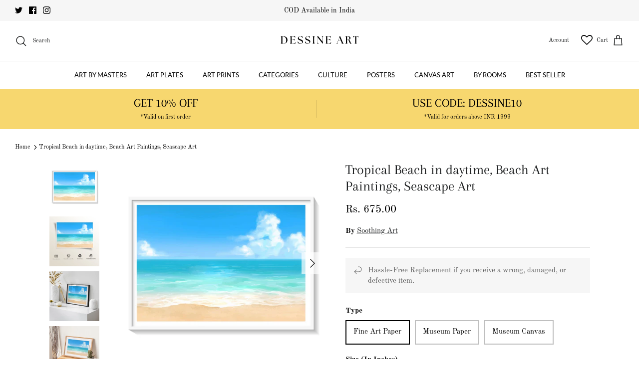

--- FILE ---
content_type: text/html; charset=utf-8
request_url: https://dessineart.com/products/tropical-beach-in-daytime-beach-art-paintings-seascape-art
body_size: 74030
content:
<!DOCTYPE html><html lang="en" dir="ltr">
<head>
<script src='https://d24sh1msnqkirc.cloudfront.net/shopflo.bundle.js' async></script>

  <!-- Google tag (gtag.js) -->
<script async src="https://www.googletagmanager.com/gtag/js?id=G-FNSFYZJ6BQ"></script><script src='https://bridge.shopflo.com/js/shopflo.bundle.js' async></script>
<script>
  window.dataLayer = window.dataLayer || [];
  function gtag(){dataLayer.push(arguments);}
  gtag('js', new Date());

  gtag('config', 'G-FNSFYZJ6BQ');
</script>
  <!-- Symmetry 5.6.0 -->

  <title>
    Buy Tropical Beach in daytime Art Paintings &amp; Prints Online at Best Price India - Dessine Art
  </title>

  <meta charset="utf-8" />
<meta name="viewport" content="width=device-width,initial-scale=1.0" />
<meta http-equiv="X-UA-Compatible" content="IE=edge">

<link rel="preconnect" href="https://cdn.shopify.com" crossorigin>
<link rel="preconnect" href="https://fonts.shopify.com" crossorigin>
<link rel="preconnect" href="https://monorail-edge.shopifysvc.com"><link rel="preload" as="font" href="//dessineart.com/cdn/fonts/old_standard_tt/oldstandardtt_n4.e4d0459aae47f231fcd882ba2c7aa365342610f8.woff2" type="font/woff2" crossorigin><link rel="preload" as="font" href="//dessineart.com/cdn/fonts/lato/lato_n4.c3b93d431f0091c8be23185e15c9d1fee1e971c5.woff2" type="font/woff2" crossorigin><link rel="preload" as="font" href="//dessineart.com/cdn/fonts/arapey/arapey_n4.f34340ab9c56baa7f8accf674e253407b725d12c.woff2" type="font/woff2" crossorigin><link rel="preload" as="font" href="//dessineart.com/cdn/fonts/lato/lato_n4.c3b93d431f0091c8be23185e15c9d1fee1e971c5.woff2" type="font/woff2" crossorigin><link rel="preload" href="//dessineart.com/cdn/shop/t/30/assets/vendor.min.js?v=11589511144441591071707373024" as="script">
<link rel="preload" href="//dessineart.com/cdn/shop/t/30/assets/theme.js?v=48950849070434044161707373024" as="script"><link rel="canonical" href="https://dessineart.com/products/tropical-beach-in-daytime-beach-art-paintings-seascape-art" /><link rel="icon" href="//dessineart.com/cdn/shop/files/logo_round.png?crop=center&height=48&v=1715762277&width=48" type="image/png"><meta name="description" content="Buy from the curated selection of Tropical Beach in daytime Art Paintings &amp; Prints Online India. Museum-Quality Art Prints and Canvas Painting at Best Price. Free-Shipping in India and COD available.">
<style>
    @font-face {
  font-family: "Old Standard TT";
  font-weight: 400;
  font-style: normal;
  font-display: fallback;
  src: url("//dessineart.com/cdn/fonts/old_standard_tt/oldstandardtt_n4.e4d0459aae47f231fcd882ba2c7aa365342610f8.woff2") format("woff2"),
       url("//dessineart.com/cdn/fonts/old_standard_tt/oldstandardtt_n4.ad7f749dd2bf2630a6bd1c3e678430fa94129426.woff") format("woff");
}

    @font-face {
  font-family: "Old Standard TT";
  font-weight: 700;
  font-style: normal;
  font-display: fallback;
  src: url("//dessineart.com/cdn/fonts/old_standard_tt/oldstandardtt_n7.bd939a928e99ddb42aa4cbc790ac2ecdb81689f2.woff2") format("woff2"),
       url("//dessineart.com/cdn/fonts/old_standard_tt/oldstandardtt_n7.c289b2e5d16615af2e3c7fa199da8482aaa9338b.woff") format("woff");
}

    
    @font-face {
  font-family: "Old Standard TT";
  font-weight: 400;
  font-style: italic;
  font-display: fallback;
  src: url("//dessineart.com/cdn/fonts/old_standard_tt/oldstandardtt_i4.c326a2c6583df4bb9d1c9be314229326a4b30c2b.woff2") format("woff2"),
       url("//dessineart.com/cdn/fonts/old_standard_tt/oldstandardtt_i4.12a8ce16b11fdac6fa2211a3a059f587a73956fd.woff") format("woff");
}

    
    @font-face {
  font-family: Arapey;
  font-weight: 400;
  font-style: normal;
  font-display: fallback;
  src: url("//dessineart.com/cdn/fonts/arapey/arapey_n4.f34340ab9c56baa7f8accf674e253407b725d12c.woff2") format("woff2"),
       url("//dessineart.com/cdn/fonts/arapey/arapey_n4.003d1426f62522643e43e1d3072a2e7d1ab78130.woff") format("woff");
}

    @font-face {
  font-family: Lato;
  font-weight: 400;
  font-style: normal;
  font-display: fallback;
  src: url("//dessineart.com/cdn/fonts/lato/lato_n4.c3b93d431f0091c8be23185e15c9d1fee1e971c5.woff2") format("woff2"),
       url("//dessineart.com/cdn/fonts/lato/lato_n4.d5c00c781efb195594fd2fd4ad04f7882949e327.woff") format("woff");
}

    @font-face {
  font-family: Lato;
  font-weight: 400;
  font-style: normal;
  font-display: fallback;
  src: url("//dessineart.com/cdn/fonts/lato/lato_n4.c3b93d431f0091c8be23185e15c9d1fee1e971c5.woff2") format("woff2"),
       url("//dessineart.com/cdn/fonts/lato/lato_n4.d5c00c781efb195594fd2fd4ad04f7882949e327.woff") format("woff");
}

    @font-face {
  font-family: Lato;
  font-weight: 600;
  font-style: normal;
  font-display: fallback;
  src: url("//dessineart.com/cdn/fonts/lato/lato_n6.38d0e3b23b74a60f769c51d1df73fac96c580d59.woff2") format("woff2"),
       url("//dessineart.com/cdn/fonts/lato/lato_n6.3365366161bdcc36a3f97cfbb23954d8c4bf4079.woff") format("woff");
}

  </style>

  <meta property="og:site_name" content="Dessine Art">
<meta property="og:url" content="https://dessineart.com/products/tropical-beach-in-daytime-beach-art-paintings-seascape-art">
<meta property="og:title" content="Buy Tropical Beach in daytime Art Paintings &amp; Prints Online at Best Price India - Dessine Art">
<meta property="og:type" content="product">
<meta property="og:description" content="Buy from the curated selection of Tropical Beach in daytime Art Paintings &amp; Prints Online India. Museum-Quality Art Prints and Canvas Painting at Best Price. Free-Shipping in India and COD available."><meta property="og:image" content="http://dessineart.com/cdn/shop/products/A-White-Frame-Tropical-Beach-in-daytime_1200x1200.jpg?v=1643328530">
  <meta property="og:image:secure_url" content="https://dessineart.com/cdn/shop/products/A-White-Frame-Tropical-Beach-in-daytime_1200x1200.jpg?v=1643328530">
  <meta property="og:image:width" content="1500">
  <meta property="og:image:height" content="1500"><meta property="og:price:amount" content="675.00">
  <meta property="og:price:currency" content="INR"><meta name="twitter:site" content="@artdessine"><meta name="twitter:card" content="summary_large_image">
<meta name="twitter:title" content="Buy Tropical Beach in daytime Art Paintings &amp; Prints Online at Best Price India - Dessine Art">
<meta name="twitter:description" content="Buy from the curated selection of Tropical Beach in daytime Art Paintings &amp; Prints Online India. Museum-Quality Art Prints and Canvas Painting at Best Price. Free-Shipping in India and COD available.">


  <link href="//dessineart.com/cdn/shop/t/30/assets/styles.css?v=74902058637738423961707373024" rel="stylesheet" type="text/css" media="all" />
<script>
    window.theme = window.theme || {};
    theme.money_format_with_product_code_preference = "Rs. {{amount}}";
    theme.money_format_with_cart_code_preference = "Rs. {{amount}}";
    theme.money_format = "Rs. {{amount}}";
    theme.strings = {
      previous: "Previous",
      next: "Next",
      addressError: "Error looking up that address",
      addressNoResults: "No results for that address",
      addressQueryLimit: "You have exceeded the Google API usage limit. Consider upgrading to a \u003ca href=\"https:\/\/developers.google.com\/maps\/premium\/usage-limits\"\u003ePremium Plan\u003c\/a\u003e.",
      authError: "There was a problem authenticating your Google Maps API Key.",
      icon_labels_left: "Left",
      icon_labels_right: "Right",
      icon_labels_down: "Down",
      icon_labels_close: "Close",
      icon_labels_plus: "Plus",
      imageSlider: "Image slider",
      cart_terms_confirmation: "You must agree to the terms and conditions before continuing.",
      products_listing_from: "From",
      layout_live_search_see_all: "See all results",
      products_product_add_to_cart: "Add to Cart",
      products_variant_no_stock: "Sold out",
      products_variant_non_existent: "Unavailable",
      products_product_pick_a: "Pick a",
      general_navigation_menu_toggle_aria_label: "Toggle menu",
      general_accessibility_labels_close: "Close",
      products_product_adding_to_cart: "Adding",
      products_product_added_to_cart: "Added to cart",
      general_quick_search_pages: "Pages",
      general_quick_search_no_results: "Sorry, we couldn\u0026#39;t find any results",
      collections_general_see_all_subcollections: "See all..."
    };
    theme.routes = {
      cart_url: '/cart',
      cart_add_url: '/cart/add.js',
      cart_change_url: '/cart/change',
      predictive_search_url: '/search/suggest'
    };
    theme.settings = {
      cart_type: "drawer",
      quickbuy_style: "button",
      avoid_orphans: true
    };
    document.documentElement.classList.add('js');
  </script>

  <script>window.performance && window.performance.mark && window.performance.mark('shopify.content_for_header.start');</script><meta name="facebook-domain-verification" content="nut7hs0owdfhtdgpwbgrhp5gix3fsw">
<meta name="facebook-domain-verification" content="zmkfoxyxqwq1z5nwpvc1ihtnbdfpb5">
<meta name="google-site-verification" content="Doz1I2mPNQDe1s9aV-TDiCSNMmXq1dAYCLvY-h0H-MU">
<meta id="shopify-digital-wallet" name="shopify-digital-wallet" content="/60994617535/digital_wallets/dialog">
<meta id="in-context-paypal-metadata" data-shop-id="60994617535" data-venmo-supported="false" data-environment="production" data-locale="en_US" data-paypal-v4="true" data-currency="INR">
<link rel="alternate" type="application/json+oembed" href="https://dessineart.com/products/tropical-beach-in-daytime-beach-art-paintings-seascape-art.oembed">
<script async="async" src="/checkouts/internal/preloads.js?locale=en-IN"></script>
<script id="shopify-features" type="application/json">{"accessToken":"e4e0ed45f927704ee31075bc220c5bbb","betas":["rich-media-storefront-analytics"],"domain":"dessineart.com","predictiveSearch":true,"shopId":60994617535,"locale":"en"}</script>
<script>var Shopify = Shopify || {};
Shopify.shop = "dessineart.myshopify.com";
Shopify.locale = "en";
Shopify.currency = {"active":"INR","rate":"1.0"};
Shopify.country = "IN";
Shopify.theme = {"name":"Shopflo X Dessine Art","id":134882984127,"schema_name":"Symmetry","schema_version":"5.6.0","theme_store_id":568,"role":"main"};
Shopify.theme.handle = "null";
Shopify.theme.style = {"id":null,"handle":null};
Shopify.cdnHost = "dessineart.com/cdn";
Shopify.routes = Shopify.routes || {};
Shopify.routes.root = "/";</script>
<script type="module">!function(o){(o.Shopify=o.Shopify||{}).modules=!0}(window);</script>
<script>!function(o){function n(){var o=[];function n(){o.push(Array.prototype.slice.apply(arguments))}return n.q=o,n}var t=o.Shopify=o.Shopify||{};t.loadFeatures=n(),t.autoloadFeatures=n()}(window);</script>
<script id="shop-js-analytics" type="application/json">{"pageType":"product"}</script>
<script defer="defer" async type="module" src="//dessineart.com/cdn/shopifycloud/shop-js/modules/v2/client.init-shop-cart-sync_WVOgQShq.en.esm.js"></script>
<script defer="defer" async type="module" src="//dessineart.com/cdn/shopifycloud/shop-js/modules/v2/chunk.common_C_13GLB1.esm.js"></script>
<script defer="defer" async type="module" src="//dessineart.com/cdn/shopifycloud/shop-js/modules/v2/chunk.modal_CLfMGd0m.esm.js"></script>
<script type="module">
  await import("//dessineart.com/cdn/shopifycloud/shop-js/modules/v2/client.init-shop-cart-sync_WVOgQShq.en.esm.js");
await import("//dessineart.com/cdn/shopifycloud/shop-js/modules/v2/chunk.common_C_13GLB1.esm.js");
await import("//dessineart.com/cdn/shopifycloud/shop-js/modules/v2/chunk.modal_CLfMGd0m.esm.js");

  window.Shopify.SignInWithShop?.initShopCartSync?.({"fedCMEnabled":true,"windoidEnabled":true});

</script>
<script>(function() {
  var isLoaded = false;
  function asyncLoad() {
    if (isLoaded) return;
    isLoaded = true;
    var urls = ["https:\/\/cdn.shopify.com\/s\/files\/1\/0609\/9461\/7535\/t\/1\/assets\/globo.swatch.init.js?shop=dessineart.myshopify.com","https:\/\/cdn.shopify.com\/s\/files\/1\/0457\/2220\/6365\/files\/pushdaddy_v60_test.js?shop=dessineart.myshopify.com","https:\/\/deliverytimer.herokuapp.com\/deliverrytimer.js?shop=dessineart.myshopify.com","https:\/\/loox.io\/widget\/Nk--m0vyr3\/loox.1650884352895.js?shop=dessineart.myshopify.com","https:\/\/wishlisthero-assets.revampco.com\/store-front\/bundle2.js?shop=dessineart.myshopify.com","https:\/\/wishlisthero-assets.revampco.com\/store-front\/bundle2.js?shop=dessineart.myshopify.com","https:\/\/wishlisthero-assets.revampco.com\/store-front\/bundle2.js?shop=dessineart.myshopify.com","https:\/\/sr-cdn.shiprocket.in\/sr-promise\/static\/uc.js?channel_id=4\u0026sr_company_id=1049419\u0026shop=dessineart.myshopify.com","https:\/\/sr-cdn.shiprocket.in\/sr-promise\/static\/uc.js?channel_id=4\u0026sr_company_id=2590523\u0026shop=dessineart.myshopify.com","https:\/\/storage.googleapis.com\/shipturtleshopifyscripts\/st_main_vanilla-min.js?shop=dessineart.myshopify.com"];
    for (var i = 0; i < urls.length; i++) {
      var s = document.createElement('script');
      s.type = 'text/javascript';
      s.async = true;
      s.src = urls[i];
      var x = document.getElementsByTagName('script')[0];
      x.parentNode.insertBefore(s, x);
    }
  };
  if(window.attachEvent) {
    window.attachEvent('onload', asyncLoad);
  } else {
    window.addEventListener('load', asyncLoad, false);
  }
})();</script>
<script id="__st">var __st={"a":60994617535,"offset":-18000,"reqid":"96d504cd-f908-4615-ba1d-daabff9eda40-1769650269","pageurl":"dessineart.com\/products\/tropical-beach-in-daytime-beach-art-paintings-seascape-art","u":"6dfa66b78918","p":"product","rtyp":"product","rid":7148539117759};</script>
<script>window.ShopifyPaypalV4VisibilityTracking = true;</script>
<script id="captcha-bootstrap">!function(){'use strict';const t='contact',e='account',n='new_comment',o=[[t,t],['blogs',n],['comments',n],[t,'customer']],c=[[e,'customer_login'],[e,'guest_login'],[e,'recover_customer_password'],[e,'create_customer']],r=t=>t.map((([t,e])=>`form[action*='/${t}']:not([data-nocaptcha='true']) input[name='form_type'][value='${e}']`)).join(','),a=t=>()=>t?[...document.querySelectorAll(t)].map((t=>t.form)):[];function s(){const t=[...o],e=r(t);return a(e)}const i='password',u='form_key',d=['recaptcha-v3-token','g-recaptcha-response','h-captcha-response',i],f=()=>{try{return window.sessionStorage}catch{return}},m='__shopify_v',_=t=>t.elements[u];function p(t,e,n=!1){try{const o=window.sessionStorage,c=JSON.parse(o.getItem(e)),{data:r}=function(t){const{data:e,action:n}=t;return t[m]||n?{data:e,action:n}:{data:t,action:n}}(c);for(const[e,n]of Object.entries(r))t.elements[e]&&(t.elements[e].value=n);n&&o.removeItem(e)}catch(o){console.error('form repopulation failed',{error:o})}}const l='form_type',E='cptcha';function T(t){t.dataset[E]=!0}const w=window,h=w.document,L='Shopify',v='ce_forms',y='captcha';let A=!1;((t,e)=>{const n=(g='f06e6c50-85a8-45c8-87d0-21a2b65856fe',I='https://cdn.shopify.com/shopifycloud/storefront-forms-hcaptcha/ce_storefront_forms_captcha_hcaptcha.v1.5.2.iife.js',D={infoText:'Protected by hCaptcha',privacyText:'Privacy',termsText:'Terms'},(t,e,n)=>{const o=w[L][v],c=o.bindForm;if(c)return c(t,g,e,D).then(n);var r;o.q.push([[t,g,e,D],n]),r=I,A||(h.body.append(Object.assign(h.createElement('script'),{id:'captcha-provider',async:!0,src:r})),A=!0)});var g,I,D;w[L]=w[L]||{},w[L][v]=w[L][v]||{},w[L][v].q=[],w[L][y]=w[L][y]||{},w[L][y].protect=function(t,e){n(t,void 0,e),T(t)},Object.freeze(w[L][y]),function(t,e,n,w,h,L){const[v,y,A,g]=function(t,e,n){const i=e?o:[],u=t?c:[],d=[...i,...u],f=r(d),m=r(i),_=r(d.filter((([t,e])=>n.includes(e))));return[a(f),a(m),a(_),s()]}(w,h,L),I=t=>{const e=t.target;return e instanceof HTMLFormElement?e:e&&e.form},D=t=>v().includes(t);t.addEventListener('submit',(t=>{const e=I(t);if(!e)return;const n=D(e)&&!e.dataset.hcaptchaBound&&!e.dataset.recaptchaBound,o=_(e),c=g().includes(e)&&(!o||!o.value);(n||c)&&t.preventDefault(),c&&!n&&(function(t){try{if(!f())return;!function(t){const e=f();if(!e)return;const n=_(t);if(!n)return;const o=n.value;o&&e.removeItem(o)}(t);const e=Array.from(Array(32),(()=>Math.random().toString(36)[2])).join('');!function(t,e){_(t)||t.append(Object.assign(document.createElement('input'),{type:'hidden',name:u})),t.elements[u].value=e}(t,e),function(t,e){const n=f();if(!n)return;const o=[...t.querySelectorAll(`input[type='${i}']`)].map((({name:t})=>t)),c=[...d,...o],r={};for(const[a,s]of new FormData(t).entries())c.includes(a)||(r[a]=s);n.setItem(e,JSON.stringify({[m]:1,action:t.action,data:r}))}(t,e)}catch(e){console.error('failed to persist form',e)}}(e),e.submit())}));const S=(t,e)=>{t&&!t.dataset[E]&&(n(t,e.some((e=>e===t))),T(t))};for(const o of['focusin','change'])t.addEventListener(o,(t=>{const e=I(t);D(e)&&S(e,y())}));const B=e.get('form_key'),M=e.get(l),P=B&&M;t.addEventListener('DOMContentLoaded',(()=>{const t=y();if(P)for(const e of t)e.elements[l].value===M&&p(e,B);[...new Set([...A(),...v().filter((t=>'true'===t.dataset.shopifyCaptcha))])].forEach((e=>S(e,t)))}))}(h,new URLSearchParams(w.location.search),n,t,e,['guest_login'])})(!0,!0)}();</script>
<script integrity="sha256-4kQ18oKyAcykRKYeNunJcIwy7WH5gtpwJnB7kiuLZ1E=" data-source-attribution="shopify.loadfeatures" defer="defer" src="//dessineart.com/cdn/shopifycloud/storefront/assets/storefront/load_feature-a0a9edcb.js" crossorigin="anonymous"></script>
<script data-source-attribution="shopify.dynamic_checkout.dynamic.init">var Shopify=Shopify||{};Shopify.PaymentButton=Shopify.PaymentButton||{isStorefrontPortableWallets:!0,init:function(){window.Shopify.PaymentButton.init=function(){};var t=document.createElement("script");t.src="https://dessineart.com/cdn/shopifycloud/portable-wallets/latest/portable-wallets.en.js",t.type="module",document.head.appendChild(t)}};
</script>
<script data-source-attribution="shopify.dynamic_checkout.buyer_consent">
  function portableWalletsHideBuyerConsent(e){var t=document.getElementById("shopify-buyer-consent"),n=document.getElementById("shopify-subscription-policy-button");t&&n&&(t.classList.add("hidden"),t.setAttribute("aria-hidden","true"),n.removeEventListener("click",e))}function portableWalletsShowBuyerConsent(e){var t=document.getElementById("shopify-buyer-consent"),n=document.getElementById("shopify-subscription-policy-button");t&&n&&(t.classList.remove("hidden"),t.removeAttribute("aria-hidden"),n.addEventListener("click",e))}window.Shopify?.PaymentButton&&(window.Shopify.PaymentButton.hideBuyerConsent=portableWalletsHideBuyerConsent,window.Shopify.PaymentButton.showBuyerConsent=portableWalletsShowBuyerConsent);
</script>
<script>
  function portableWalletsCleanup(e){e&&e.src&&console.error("Failed to load portable wallets script "+e.src);var t=document.querySelectorAll("shopify-accelerated-checkout .shopify-payment-button__skeleton, shopify-accelerated-checkout-cart .wallet-cart-button__skeleton"),e=document.getElementById("shopify-buyer-consent");for(let e=0;e<t.length;e++)t[e].remove();e&&e.remove()}function portableWalletsNotLoadedAsModule(e){e instanceof ErrorEvent&&"string"==typeof e.message&&e.message.includes("import.meta")&&"string"==typeof e.filename&&e.filename.includes("portable-wallets")&&(window.removeEventListener("error",portableWalletsNotLoadedAsModule),window.Shopify.PaymentButton.failedToLoad=e,"loading"===document.readyState?document.addEventListener("DOMContentLoaded",window.Shopify.PaymentButton.init):window.Shopify.PaymentButton.init())}window.addEventListener("error",portableWalletsNotLoadedAsModule);
</script>

<script type="module" src="https://dessineart.com/cdn/shopifycloud/portable-wallets/latest/portable-wallets.en.js" onError="portableWalletsCleanup(this)" crossorigin="anonymous"></script>
<script nomodule>
  document.addEventListener("DOMContentLoaded", portableWalletsCleanup);
</script>

<link id="shopify-accelerated-checkout-styles" rel="stylesheet" media="screen" href="https://dessineart.com/cdn/shopifycloud/portable-wallets/latest/accelerated-checkout-backwards-compat.css" crossorigin="anonymous">
<style id="shopify-accelerated-checkout-cart">
        #shopify-buyer-consent {
  margin-top: 1em;
  display: inline-block;
  width: 100%;
}

#shopify-buyer-consent.hidden {
  display: none;
}

#shopify-subscription-policy-button {
  background: none;
  border: none;
  padding: 0;
  text-decoration: underline;
  font-size: inherit;
  cursor: pointer;
}

#shopify-subscription-policy-button::before {
  box-shadow: none;
}

      </style>
<script id="sections-script" data-sections="product-recommendations" defer="defer" src="//dessineart.com/cdn/shop/t/30/compiled_assets/scripts.js?v=14516"></script>
<script>window.performance && window.performance.mark && window.performance.mark('shopify.content_for_header.end');</script>

	<script>var loox_global_hash = '1769405953874';</script><script>var loox_pop_active = true;var loox_pop_display = {"home_page":true,"product_page":true,"cart_page":true,"other_pages":true};</script><style>.loox-reviews-default { max-width: 1200px; margin: 0 auto; }.loox-rating .loox-icon { color:#fcbc4c; }
:root { --lxs-rating-icon-color: #fcbc4c; }</style>

<!-- Font icon for header icons -->
<link href="https://wishlisthero-assets.revampco.com/safe-icons/css/wishlisthero-icons.css" rel="stylesheet"/>
<!-- Style for floating buttons and others -->
<style type="text/css">
    .wishlisthero-floating {
        position: absolute;
          left: auto;
        right: 5px !important; 
        top: 5px;
        z-index: 23;
        border-radius: 100%;
    }
.MuiLink-underlineHover .MuiCardMedia-root{
display:block;

}
#wishlist-hero-add-notification .MuiCardContent-root div{
display:block;
}

 @media(min-width:1300px){
   .product-item__link.product-item__image--margins .wishlisthero-floating{
         left: 50% !important; margin-left: -295px;  
 }
}
    .wishlisthero-floating:hover {
        background-color: rgba(0, 0, 0, 0.05);
    }

    .wishlisthero-floating button {
        font-size: 20px !important;
        width: 40px !important;
        padding: 0.125em 0 0 !important;
    }
.MuiTypography-body2 ,.MuiTypography-body1 ,.MuiTypography-caption ,.MuiTypography-button ,.MuiTypography-h1 ,.MuiTypography-h2 ,.MuiTypography-h3 ,.MuiTypography-h4 ,.MuiTypography-h5 ,.MuiTypography-h6 ,.MuiTypography-subtitle1 ,.MuiTypography-subtitle2 ,.MuiTypography-overline , MuiButton-root{
     font-family: inherit !important; /*Roboto, Helvetica, Arial, sans-serif;*/
}
.MuiTypography-h1 , .MuiTypography-h2 , .MuiTypography-h3 , .MuiTypography-h4 , .MuiTypography-h5 , .MuiTypography-h6 , .MuiButton-root, .MuiCardHeader-title a{
     font-family: ,  !important;
}

    /****************************************************************************************/
    /* For some theme shared view need some spacing */
    /*
    #wishlist-hero-shared-list-view {
  margin-top: 15px;
  margin-bottom: 15px;
}
#wishlist-hero-shared-list-view h1 {
  padding-left: 5px;
}

*/
#wishlisthero-product-page-button-container {
  padding-top: 10px;
}

    /****************************************************************************************/
    /* #wishlisthero-product-page-button-container button {
  padding-left: 1px !important;
} */

     button svg:not(.feather):not(.cc-select__icon):not(.icon--full-color) {
  fill:currentColor
} 
    /****************************************************************************************/
    /* Customize the indicator when wishlist has items AND the normal indicator not working */
    .site-header__icon span.wishlist-hero-items-count {
  position: absolute;


  width: 1.7rem;
  height: 1.7rem;
}
    span.wishlist-hero-items-count.wishlist-hero-items-count-exists {
  top: 1px;
  right: -1px;
}
.wishlist-hero-header-icon i.wlh-Icon{
   padding-bottom:inherit !important; 
}
@media screen and (max-width: 749px) {
span.wishlist-hero-items-count.wishlist-hero-items-count-exists {

right: 2px;
top: 4px;
}
}
.wishlisthero-product-page-button-container button { margin-top:-22px !important; height:50px !important;}</style>
<script>window.wishlisthero_cartDotClasses=['wishlist-hero-items-count-text-plain', 'cart-link__count'];</script>
<script>window.wishlisthero_buttonProdPageClasses=['shopify-payment-button__button shopify-payment-button__button--unbranded'];</script>
<script>window.wishlisthero_buttonProdPageFontSize='auto';</script> <script type='text/javascript'>try{
   window.WishListHero_setting = {"ButtonColor":"rgba(0, 0, 0, 1)","IconColor":"rgba(255, 255, 255, 1)","IconType":"Heart","ButtonTextBeforeAdding":"ADD TO WISHLIST","ButtonTextAfterAdding":"ADDED TO WISHLIST","AnimationAfterAddition":"None","ButtonTextAddToCart":"ADD TO CART","ButtonTextOutOfStock":"OUT OF STOCK","ButtonTextAddAllToCart":"ADD ALL TO CART","ButtonTextRemoveAllToCart":"REMOVE ALL FROM WISHLIST","AddedProductNotificationText":"Product added to wishlist successfully","AddedProductToCartNotificationText":"Product added to cart successfully","ViewCartLinkText":"View Cart","SharePopup_TitleText":"Share My wishlist","SharePopup_shareBtnText":"Share","SharePopup_shareHederText":"Share on Social Networks","SharePopup_shareCopyText":"Or copy Wishlist link to share","SharePopup_shareCancelBtnText":"cancel","SharePopup_shareCopyBtnText":"copy","SendEMailPopup_BtnText":"send email","SendEMailPopup_FromText":"From Name","SendEMailPopup_ToText":"To email","SendEMailPopup_BodyText":"Body","SendEMailPopup_SendBtnText":"send","SendEMailPopup_TitleText":"Send My Wislist via Email","AddProductMessageText":"Are you sure you want to add all items to cart ?","RemoveProductMessageText":"Are you sure you want to remove this item from your wishlist ?","RemoveAllProductMessageText":"Are you sure you want to remove all items from your wishlist ?","RemovedProductNotificationText":"Product removed from wishlist successfully","AddAllOutOfStockProductNotificationText":"There seems to have been an issue adding items to cart, please try again later","RemovePopupOkText":"ok","RemovePopup_HeaderText":"ARE YOU SURE?","ViewWishlistText":"View wishlist","EmptyWishlistText":"there are no items in this wishlist","BuyNowButtonText":"Buy Now","BuyNowButtonColor":"rgb(0, 0, 0)","BuyNowTextButtonColor":"rgb(255, 255, 255)","Wishlist_Title":"My Wishlist","WishlistHeaderTitleAlignment":"Left","WishlistProductImageSize":"Normal","PriceColor":"rgba(0, 0, 0, 1)","HeaderFontSize":"30","PriceFontSize":"18","ProductNameFontSize":"16","LaunchPointType":"header_menu","DisplayWishlistAs":"popup_window","DisplayButtonAs":"text_with_icon","PopupSize":"md","HideAddToCartButton":false,"NoRedirectAfterAddToCart":false,"DisableGuestCustomer":false,"LoginPopupContent":"Please login to save your wishlist across devices.","LoginPopupLoginBtnText":"Login","LoginPopupContentFontSize":"20","NotificationPopupPosition":"left","WishlistButtonTextColor":"rgba(255, 255, 255, 1)","EnableRemoveFromWishlistAfterAddButtonText":"REMOVE FROM WISHLIST","_id":"63c93c567f7b6961b91bc4f3","EnableCollection":true,"EnableShare":true,"RemovePowerBy":true,"EnableFBPixel":false,"DisapleApp":false,"FloatPointPossition":"bottom_right","HeartStateToggle":true,"HeaderMenuItemsIndicator":true,"EnableRemoveFromWishlistAfterAdd":true,"Shop":"dessineart.myshopify.com","shop":"dessineart.myshopify.com","Status":"Active","Plan":"GOLD"};  
  }catch(e){ console.error('Error loading config',e); } </script>

<!-- BEGIN app block: shopify://apps/wishlist-hero/blocks/app-embed/a9a5079b-59e8-47cb-b659-ecf1c60b9b72 -->


  <script type="application/json" id="WH-ProductJson-product-template">
    {"id":7148539117759,"title":"Tropical Beach in daytime, Beach Art Paintings, Seascape Art","handle":"tropical-beach-in-daytime-beach-art-paintings-seascape-art","description":"\u003cp\u003e\u003cstrong data-mce-fragment=\"1\"\u003eTropical Beach in daytime\u003c\/strong\u003e\u003cspan data-mce-fragment=\"1\"\u003e from the Beach Art Painting and Seascape Print Collection is produced on \u003c\/span\u003e\u003cstrong data-mce-fragment=\"1\"\u003ePremium Museum Grade Canvas and Hahnemuhle Fine Art Media.\u003c\/strong\u003e This product is made with matte finish and premium quality with vibrant colors. These Beach Painting and Seascape Art Prints are produced with the most extreme shading precision and using the most advanced giclee printing technique in the world. We use the same standard that the various museums and art galleries use across the globe to recreate the Beach Painting \u0026amp; Seascape Art Prints. These Beach Art Painting Prints are perfect for you if you're an Art Lover or if you want to add a Soothing, Beachy, Subtle or Calm Look to your space. The vibrancy of colors and the unique detailing of every Beach Art Painting Print makes them the best in so many ways. This Beach Painting Print will add charm to any room in your home. This Beautiful Beach Seascape Artwork can be the perfect gift to your friends, colleagues or family as they sync in very well in your Bedroom, living room, lobby, Balcony, Bathroom etc.\u003cbr\u003e\u003c\/p\u003e\n\u003cp\u003e\u003cbr\u003e\u003cspan\u003e\u003cstrong\u003eCare Instructions\u003c\/strong\u003e:\u003c\/span\u003e\u003cspan\u003e Must be protected from direct sunlight, extreme temperature, dust and moisture to ensure long life. \u003c\/span\u003e\u003c\/p\u003e\n\u003cp\u003e\u003cspan\u003e\u003cstrong\u003eOUR USP:\u003c\/strong\u003e The Final Beach Artwork looks exactly like the shown image courtesy our exceptional printing technique . Additionally, Our Canvas Prints come with a protective spray and varnish to protect the canvas from dust, moisture and finger prints.\u003cbr\u003eOur Fine Art \u0026amp; Museum Prints have a life of more than 150+ years. We also offer a 100% money-back guarantee if you feel that our prints are not up to the mark.\u003c\/span\u003e\u003c\/p\u003e\n\u003cdiv class=\"pro-info-sec\" data-mce-fragment=\"1\"\u003e\n\u003cdiv class=\"row\" data-mce-fragment=\"1\"\u003e\n\u003cdiv class=\"col-lg-12 col-md-12 col-sm-6\" data-mce-fragment=\"1\"\u003e\n\u003cdiv class=\"main-dis-info\" data-mce-fragment=\"1\"\u003e\n\u003cdiv class=\"inner-dis-info\" data-mce-fragment=\"1\"\u003e\n\u003ch2 data-mce-fragment=\"1\"\u003e\u003cbr\u003e\u003c\/h2\u003e\n\u003c\/div\u003e\n\u003c\/div\u003e\n\u003c\/div\u003e\n\u003c\/div\u003e\n\u003c\/div\u003e\n\u003cdiv class=\"pro-info-sec\" data-mce-fragment=\"1\"\u003e\n\u003cdiv class=\"row prf_box_style\" data-mce-fragment=\"1\"\u003e\n\u003cdiv class=\"col-lg-4 col-md-4 col-sm-6\" style=\"text-align: start;\" data-mce-fragment=\"1\" data-mce-style=\"text-align: start;\"\u003e\n\u003cimg alt=\"\" src=\"https:\/\/cdn.shopify.com\/s\/files\/1\/0609\/9461\/7535\/files\/Fine-Art-Paper2-500x500_05352a2c-040a-40af-bd20-38b45ca8dfdc.jpg?v=1642788646\"\u003e\n\u003cdiv class=\"main-dis-info\" data-mce-fragment=\"1\"\u003e\n\u003cdiv class=\"inner-dis-info\" data-mce-fragment=\"1\"\u003e\n\u003cbr data-mce-fragment=\"1\"\u003e\n\u003cdiv id=\"wd-6148bae958f9b\" class=\"title-wrapper woodmart-title-color-default woodmart-title-style-default woodmart-title-width-100 text-center woodmart-title-size-small vc_custom_1632156400132\"\u003e\n\u003cdiv class=\"liner-continer\"\u003e\n\u003ch4 class=\"woodmart-title-container title woodmart-font-weight- prf_font_style\" style=\"text-align: center;\"\u003eFine-Art Paper\u003c\/h4\u003e\n\u003c\/div\u003e\n\u003c\/div\u003e\n\u003cdiv class=\"wpb_text_column wpb_content_element vc_custom_1632233214156\" style=\"text-align: center;\"\u003e\n\u003cdiv class=\"wpb_wrapper\"\u003e\n\u003cp\u003e\u003cstrong\u003ePhoto Matt Fibre 210 GSM by Hahnemuhle ( Germany Est. 1584)\u003c\/strong\u003e\u003c\/p\u003e\n\u003c\/div\u003e\n\u003c\/div\u003e\n\u003cdiv class=\"wpb_text_column wpb_content_element\"\u003e\n\u003cdiv class=\"wpb_wrapper\"\u003e\n\u003cp style=\"text-align: center;\"\u003eMuseum-Grade paper\u003cspan class=\"Apple-converted-space\"\u003e \u003c\/span\u003e|\u003cspan class=\"Apple-converted-space\"\u003e \u003c\/span\u003eMatte finished\u003cspan class=\"Apple-converted-space\"\u003e \u003c\/span\u003e|\u003cspan class=\"Apple-converted-space\"\u003e \u003c\/span\u003eFSC certified \u0026amp; 100% Green Energy\u003cspan class=\"Apple-converted-space\"\u003e \u003c\/span\u003e| pH Neutral, Acid Free \u0026amp; EC Free \u003cspan class=\"Apple-converted-space\"\u003e \u003c\/span\u003e|\u003cspan class=\"Apple-converted-space\"\u003e \u003c\/span\u003eEpson Printing\u003cspan class=\"Apple-converted-space\"\u003e \u003c\/span\u003e|\u003cspan class=\"Apple-converted-space\"\u003e\u003cspan\u003e \u003c\/span\u003eISO 9706 conform \/ Museum Quality for Highest Age Resistance\u003c\/span\u003e\u003c\/p\u003e\n\u003c\/div\u003e\n\u003c\/div\u003e\n\u003c\/div\u003e\n\u003c\/div\u003e\n\u003c\/div\u003e\n\u003cdiv class=\"col-lg-4 col-md-4 col-sm-6\" data-mce-fragment=\"1\"\u003e\n\u003cdiv style=\"text-align: start;\" data-mce-fragment=\"1\" data-mce-style=\"text-align: start;\"\u003e\u003cimg alt=\"\" src=\"https:\/\/cdn.shopify.com\/s\/files\/1\/0609\/9461\/7535\/files\/csm_William_Turner_3e805cd54e-500x500_fd130d15-beec-4a52-ac34-77f87572c245.jpg?v=1642788683\"\u003e\u003c\/div\u003e\n\u003cdiv class=\"main-dis-info\" data-mce-fragment=\"1\"\u003e\n\u003cdiv class=\"inner-dis-info\" data-mce-fragment=\"1\"\u003e\n\u003cbr data-mce-fragment=\"1\"\u003e\n\u003cdiv id=\"wd-6148c3b77bebb\" class=\"title-wrapper woodmart-title-color-default woodmart-title-style-default woodmart-title-width-100 text-center woodmart-title-size-small vc_custom_1632158666100\"\u003e\n\u003cdiv class=\"liner-continer\"\u003e\n\u003ch4 class=\"woodmart-title-container title woodmart-font-weight- prf_font_style\" style=\"text-align: center;\"\u003eMuseum Paper\u003c\/h4\u003e\n\u003c\/div\u003e\n\u003c\/div\u003e\n\u003cdiv class=\"wpb_text_column wpb_content_element vc_custom_1632233201571\" style=\"text-align: center;\"\u003e\n\u003cdiv class=\"wpb_wrapper\"\u003e\n\u003cp\u003e\u003cstrong\u003eMuseum Etching 350 GSM by Hahnemuhle ( Germany Est. 1584)\u003c\/strong\u003e\u003c\/p\u003e\n\u003c\/div\u003e\n\u003c\/div\u003e\n\u003cdiv class=\"wpb_text_column wpb_content_element\"\u003e\n\u003cdiv class=\"wpb_wrapper\"\u003e\n\u003cp style=\"text-align: center;\"\u003ePremium Natural Cotton paper\u003cspan class=\"Apple-converted-space\"\u003e \u003c\/span\u003e|\u003cspan class=\"Apple-converted-space\"\u003e \u003c\/span\u003eMatte finished \u0026amp; textured\u003cspan class=\"Apple-converted-space\"\u003e \u003c\/span\u003e|\u003cspan class=\"Apple-converted-space\"\u003e \u003c\/span\u003eFSC certified \u0026amp; 100% Green Energy\u003cspan class=\"Apple-converted-space\"\u003e \u003c\/span\u003e| pH Neutral, Acid Free \u0026amp; EC Free \u003cspan class=\"Apple-converted-space\"\u003e \u003c\/span\u003e|\u003cspan class=\"Apple-converted-space\"\u003e \u003c\/span\u003eEpson Printing\u003cspan class=\"Apple-converted-space\"\u003e \u003c\/span\u003e|\u003cspan class=\"Apple-converted-space\"\u003e\u003cspan\u003e \u003c\/span\u003eISO 9706 conform \/ Museum Quality for Highest Age Resistance.\u003c\/span\u003e\u003c\/p\u003e\n\u003c\/div\u003e\n\u003c\/div\u003e\n\u003cbr data-mce-fragment=\"1\"\u003e\n\u003c\/div\u003e\n\u003c\/div\u003e\n\u003c\/div\u003e\n\u003cdiv class=\"col-lg-4 col-md-4 col-sm-6\" style=\"text-align: start;\" data-mce-fragment=\"1\" data-mce-style=\"text-align: start;\"\u003e\n\u003cimg alt=\"\" src=\"https:\/\/cdn.shopify.com\/s\/files\/1\/0609\/9461\/7535\/files\/canvas-500x500_848f37e9-10c1-4d8f-9456-d10d760eee5c.jpg?v=1642788668\"\u003e\n\u003cdiv class=\"main-dis-info\" data-mce-fragment=\"1\"\u003e\n\u003cdiv class=\"inner-dis-info\" data-mce-fragment=\"1\"\u003e\n\u003cbr data-mce-fragment=\"1\"\u003e\n\u003cdiv id=\"wd-6148c3cba366e\" class=\"title-wrapper woodmart-title-color-default woodmart-title-style-default woodmart-title-width-100 text-center woodmart-title-size-small vc_custom_1632158676495\"\u003e\n\u003cdiv class=\"liner-continer\"\u003e\n\u003ch4 class=\"woodmart-title-container title woodmart-font-weight- prf_font_style\" style=\"text-align: center;\"\u003eMuseum Canvas\u003c\/h4\u003e\n\u003c\/div\u003e\n\u003c\/div\u003e\n\u003cdiv class=\"wpb_text_column wpb_content_element vc_custom_1632233226583\" style=\"text-align: center;\"\u003e\n\u003cdiv class=\"wpb_wrapper\"\u003e\n\u003cp\u003e\u003cstrong\u003eMuseum Grade Canvas 400 GSM - Pure Cotton Mix ( ISO 9706 )\u003c\/strong\u003e\u003c\/p\u003e\n\u003c\/div\u003e\n\u003c\/div\u003e\n\u003cdiv class=\"wpb_text_column wpb_content_element\" style=\"text-align: center;\"\u003e\n\u003cdiv class=\"wpb_wrapper\"\u003e\n\u003cp\u003ePoly-Cotton-Mix\u003cspan class=\"Apple-converted-space\"\u003e \u003c\/span\u003e|\u003cspan class=\"Apple-converted-space\"\u003e \u003c\/span\u003eMatte finished \u0026amp; Canvas textured\u003cspan class=\"Apple-converted-space\"\u003e \u003c\/span\u003e|\u003cspan class=\"Apple-converted-space\"\u003e \u003c\/span\u003eFSC certified \u0026amp; 100% Green Energy\u003cspan class=\"Apple-converted-space\"\u003e \u003c\/span\u003e| pH Neutral, Acid Free \u0026amp; EC Free \u003cspan class=\"Apple-converted-space\"\u003e \u003c\/span\u003e|\u003cspan class=\"Apple-converted-space\"\u003e\u003cspan\u003e \u003c\/span\u003eEpson Printing | ISO 9706 conform \/ Museum Quality for Highest Age Resistance.\u003c\/span\u003e\u003c\/p\u003e\n\u003c\/div\u003e\n\u003c\/div\u003e\n\u003c\/div\u003e\n\u003c\/div\u003e\n\u003c\/div\u003e\n\u003c\/div\u003e\n\u003c\/div\u003e\n\u003cdiv class=\"pro-info-sec\" data-mce-fragment=\"1\"\u003e\n\u003cdiv class=\"row\" style=\"text-align: center;\" data-mce-fragment=\"1\"\u003e\n\u003cdiv class=\"col-lg-4 col-md-4 col-sm-6\" style=\"text-align: start;\" data-mce-fragment=\"1\" data-mce-style=\"text-align: start;\"\u003e\n\u003cimg alt=\"\" src=\"https:\/\/cdn.shopify.com\/s\/files\/1\/0609\/9461\/7535\/files\/FRAME-WITH-MOUNT.jpg?v=1643323093\"\u003e\n\u003cdiv class=\"main-dis-info\" data-mce-fragment=\"1\"\u003e\n\u003cdiv class=\"inner-dis-info\" data-mce-fragment=\"1\"\u003e\n\u003cbr data-mce-fragment=\"1\"\u003e\n\u003cdiv id=\"wd-6148bae958f9b\" class=\"title-wrapper woodmart-title-color-default woodmart-title-style-default woodmart-title-width-100 text-center woodmart-title-size-small vc_custom_1632156400132\"\u003e\n\u003cdiv class=\"liner-continer\"\u003e\n\u003ch4 style=\"text-align: center;\" class=\"woodmart-title-container title woodmart-font-weight- prf_font_style\"\u003eFrame\u003c\/h4\u003e\n\u003c\/div\u003e\n\u003c\/div\u003e\n\u003cdiv style=\"text-align: center;\" class=\"wpb_text_column wpb_content_element vc_custom_1632233214156\"\u003e\n\u003cdiv class=\"wpb_wrapper\"\u003e\n\u003cp\u003e\u003cstrong\u003ePremium High Quality Frames for Premium Art\u003c\/strong\u003e\u003c\/p\u003e\n\u003c\/div\u003e\n\u003c\/div\u003e\n\u003cdiv class=\"wpb_text_column wpb_content_element\"\u003e\n\u003cdiv class=\"wpb_wrapper\"\u003e\n\u003cp style=\"text-align: center;\"\u003eBest for Beach Photography and Premium Art Prints as they're much more durable and have a matte finish | Available Frame Colors: Black, White, and Gold\u003c\/p\u003e\n\u003c\/div\u003e\n\u003c\/div\u003e\n\u003c\/div\u003e\n\u003c\/div\u003e\n\u003c\/div\u003e\n\u003cdiv class=\"col-lg-4 col-md-4 col-sm-6\" data-mce-fragment=\"1\"\u003e\n\u003cdiv style=\"text-align: start;\" data-mce-fragment=\"1\" data-mce-style=\"text-align: start;\"\u003e\u003cimg alt=\"\" src=\"https:\/\/cdn.shopify.com\/s\/files\/1\/0609\/9461\/7535\/files\/Gallery-wrap-canvas-1.jpg?v=1642788750\"\u003e\u003c\/div\u003e\n\u003cdiv class=\"main-dis-info\" data-mce-fragment=\"1\"\u003e\n\u003cdiv class=\"inner-dis-info\" data-mce-fragment=\"1\"\u003e\n\u003cbr data-mce-fragment=\"1\"\u003e\n\u003cdiv id=\"wd-6148c3b77bebb\" class=\"title-wrapper woodmart-title-color-default woodmart-title-style-default woodmart-title-width-100 text-center woodmart-title-size-small vc_custom_1632158666100\"\u003e\n\u003cdiv class=\"liner-continer\"\u003e\n\u003ch4 class=\"woodmart-title-container title woodmart-font-weight- prf_font_style\"\u003eCanvas Gallery Wrap\u003c\/h4\u003e\n\u003c\/div\u003e\n\u003c\/div\u003e\n\u003cdiv class=\"wpb_text_column wpb_content_element vc_custom_1632233201571\"\u003e\n\u003cdiv class=\"wpb_wrapper\"\u003e\n\u003cp class=\"text-center\"\u003e\u003cstrong\u003eStretched Canvas for Classic Look\u003c\/strong\u003e\u003c\/p\u003e\n\u003c\/div\u003e\n\u003c\/div\u003e\n\u003cdiv class=\"wpb_text_column wpb_content_element\"\u003e\n\u003cdiv class=\"wpb_wrapper\"\u003e\n\u003cp\u003eMuseum Canvas Print is stretched on a wooden frame in such a way that it wraps around the sides of the stretcher. The sides of the canvas are prepared with white as natural white canvas for illustrations, pop-art and for minimalist, classical art canvas sides are stretched with the same painting as front of the canvas.\u003c\/p\u003e\n\u003c\/div\u003e\n\u003c\/div\u003e\n\u003cbr data-mce-fragment=\"1\"\u003e\n\u003c\/div\u003e\n\u003c\/div\u003e\n\u003c\/div\u003e\n\u003cdiv class=\"col-lg-4 col-md-4 col-sm-6\" data-mce-fragment=\"1\"\u003e\n\u003cdiv style=\"text-align: start;\" data-mce-fragment=\"1\" data-mce-style=\"text-align: start;\"\u003e\u003cimg style=\"float: none;\" src=\"https:\/\/cdn.shopify.com\/s\/files\/1\/0609\/9461\/7535\/files\/Art_Poster_Print_No_Frame.png?v=1645872171\"\u003e\u003c\/div\u003e\n\u003cdiv class=\"main-dis-info\" data-mce-fragment=\"1\"\u003e\n\u003cdiv class=\"inner-dis-info\" data-mce-fragment=\"1\"\u003e\n\u003cbr data-mce-fragment=\"1\"\u003e\n\u003cdiv id=\"wd-6148c3b77bebb\" class=\"title-wrapper woodmart-title-color-default woodmart-title-style-default woodmart-title-width-100 text-center woodmart-title-size-small vc_custom_1632158666100\"\u003e\n\u003cdiv class=\"liner-continer\"\u003e\n\u003ch4 class=\"woodmart-title-container title woodmart-font-weight- prf_font_style\"\u003eOnly Print\u003cbr\u003e\n\u003c\/h4\u003e\n\u003c\/div\u003e\n\u003c\/div\u003e\n\u003cdiv class=\"wpb_text_column wpb_content_element vc_custom_1632233201571\"\u003e\n\u003cdiv class=\"wpb_wrapper\"\u003e\n\u003cp class=\"text-center\"\u003e\u003cstrong\u003eRolled and Shipped inside a Safe Packaging Art Tube\u003c\/strong\u003e\u003c\/p\u003e\n\u003c\/div\u003e\n\u003c\/div\u003e\n\u003cdiv class=\"wpb_text_column wpb_content_element\"\u003e\n\u003cdiv class=\"wpb_wrapper\"\u003e\n\u003cp\u003eWhen you want to get a specific custom framing for your Paintings or Art Prints that is not available on our website. Then you can buy Only Print as it comes unframed and rolled inside our Art Tubes .\u003c\/p\u003e\n\u003c\/div\u003e\n\u003c\/div\u003e\n\u003cbr data-mce-fragment=\"1\"\u003e\n\u003c\/div\u003e\n\u003c\/div\u003e\n\u003c\/div\u003e\n\u003c\/div\u003e\n\u003c\/div\u003e","published_at":"2022-03-01T06:28:55-05:00","created_at":"2022-01-27T19:08:43-05:00","vendor":"Soothing Art","type":"Posters, Prints, \u0026 Visual Artwork","tags":["Aerial Photography","Bathroom Art","Beach Art","Beach Paintings","Beach Photography","Landscape","Living Room Art","Sea Paintings","Seascape Art"],"price":67500,"price_min":67500,"price_max":1910000,"available":true,"price_varies":true,"compare_at_price":null,"compare_at_price_min":0,"compare_at_price_max":0,"compare_at_price_varies":false,"variants":[{"id":41394094538943,"title":"Fine Art Paper \/ 8 x 12 \/ No Frame","option1":"Fine Art Paper","option2":"8 x 12","option3":"No Frame","sku":"PBE-BEA-37","requires_shipping":true,"taxable":true,"featured_image":null,"available":true,"name":"Tropical Beach in daytime, Beach Art Paintings, Seascape Art - Fine Art Paper \/ 8 x 12 \/ No Frame","public_title":"Fine Art Paper \/ 8 x 12 \/ No Frame","options":["Fine Art Paper","8 x 12","No Frame"],"price":67500,"weight":700,"compare_at_price":null,"inventory_management":"shopify","barcode":"","requires_selling_plan":false,"selling_plan_allocations":[]},{"id":41394094571711,"title":"Fine Art Paper \/ 8 x 12 \/ Black","option1":"Fine Art Paper","option2":"8 x 12","option3":"Black","sku":"PBE-BEA-37","requires_shipping":true,"taxable":true,"featured_image":null,"available":true,"name":"Tropical Beach in daytime, Beach Art Paintings, Seascape Art - Fine Art Paper \/ 8 x 12 \/ Black","public_title":"Fine Art Paper \/ 8 x 12 \/ Black","options":["Fine Art Paper","8 x 12","Black"],"price":210000,"weight":0,"compare_at_price":null,"inventory_management":"shopify","barcode":"","requires_selling_plan":false,"selling_plan_allocations":[]},{"id":41394094604479,"title":"Fine Art Paper \/ 8 x 12 \/ White","option1":"Fine Art Paper","option2":"8 x 12","option3":"White","sku":"PBE-BEA-37","requires_shipping":true,"taxable":true,"featured_image":null,"available":true,"name":"Tropical Beach in daytime, Beach Art Paintings, Seascape Art - Fine Art Paper \/ 8 x 12 \/ White","public_title":"Fine Art Paper \/ 8 x 12 \/ White","options":["Fine Art Paper","8 x 12","White"],"price":210000,"weight":0,"compare_at_price":null,"inventory_management":"shopify","barcode":"","requires_selling_plan":false,"selling_plan_allocations":[]},{"id":41394094637247,"title":"Fine Art Paper \/ 8 x 12 \/ Natural Wood","option1":"Fine Art Paper","option2":"8 x 12","option3":"Natural Wood","sku":"PBE-BEA-37","requires_shipping":true,"taxable":true,"featured_image":null,"available":true,"name":"Tropical Beach in daytime, Beach Art Paintings, Seascape Art - Fine Art Paper \/ 8 x 12 \/ Natural Wood","public_title":"Fine Art Paper \/ 8 x 12 \/ Natural Wood","options":["Fine Art Paper","8 x 12","Natural Wood"],"price":270000,"weight":0,"compare_at_price":null,"inventory_management":"shopify","barcode":"","requires_selling_plan":false,"selling_plan_allocations":[]},{"id":41394094670015,"title":"Fine Art Paper \/ 8 x 12 \/ Dark Brown","option1":"Fine Art Paper","option2":"8 x 12","option3":"Dark Brown","sku":"PBE-BEA-37","requires_shipping":true,"taxable":true,"featured_image":null,"available":true,"name":"Tropical Beach in daytime, Beach Art Paintings, Seascape Art - Fine Art Paper \/ 8 x 12 \/ Dark Brown","public_title":"Fine Art Paper \/ 8 x 12 \/ Dark Brown","options":["Fine Art Paper","8 x 12","Dark Brown"],"price":210000,"weight":0,"compare_at_price":null,"inventory_management":"shopify","barcode":"","requires_selling_plan":false,"selling_plan_allocations":[]},{"id":41394094702783,"title":"Fine Art Paper \/ 12 x 16 \/ No Frame","option1":"Fine Art Paper","option2":"12 x 16","option3":"No Frame","sku":"PBE-BEA-37","requires_shipping":true,"taxable":true,"featured_image":null,"available":true,"name":"Tropical Beach in daytime, Beach Art Paintings, Seascape Art - Fine Art Paper \/ 12 x 16 \/ No Frame","public_title":"Fine Art Paper \/ 12 x 16 \/ No Frame","options":["Fine Art Paper","12 x 16","No Frame"],"price":160000,"weight":0,"compare_at_price":null,"inventory_management":"shopify","barcode":"","requires_selling_plan":false,"selling_plan_allocations":[]},{"id":41394094735551,"title":"Fine Art Paper \/ 12 x 16 \/ Black","option1":"Fine Art Paper","option2":"12 x 16","option3":"Black","sku":"PBE-BEA-37","requires_shipping":true,"taxable":true,"featured_image":null,"available":true,"name":"Tropical Beach in daytime, Beach Art Paintings, Seascape Art - Fine Art Paper \/ 12 x 16 \/ Black","public_title":"Fine Art Paper \/ 12 x 16 \/ Black","options":["Fine Art Paper","12 x 16","Black"],"price":350000,"weight":0,"compare_at_price":null,"inventory_management":"shopify","barcode":"","requires_selling_plan":false,"selling_plan_allocations":[]},{"id":41394094768319,"title":"Fine Art Paper \/ 12 x 16 \/ White","option1":"Fine Art Paper","option2":"12 x 16","option3":"White","sku":"PBE-BEA-37","requires_shipping":true,"taxable":true,"featured_image":null,"available":true,"name":"Tropical Beach in daytime, Beach Art Paintings, Seascape Art - Fine Art Paper \/ 12 x 16 \/ White","public_title":"Fine Art Paper \/ 12 x 16 \/ White","options":["Fine Art Paper","12 x 16","White"],"price":350000,"weight":0,"compare_at_price":null,"inventory_management":"shopify","barcode":"","requires_selling_plan":false,"selling_plan_allocations":[]},{"id":41394094801087,"title":"Fine Art Paper \/ 12 x 16 \/ Natural Wood","option1":"Fine Art Paper","option2":"12 x 16","option3":"Natural Wood","sku":"PBE-BEA-37","requires_shipping":true,"taxable":true,"featured_image":null,"available":true,"name":"Tropical Beach in daytime, Beach Art Paintings, Seascape Art - Fine Art Paper \/ 12 x 16 \/ Natural Wood","public_title":"Fine Art Paper \/ 12 x 16 \/ Natural Wood","options":["Fine Art Paper","12 x 16","Natural Wood"],"price":430000,"weight":0,"compare_at_price":null,"inventory_management":"shopify","barcode":"","requires_selling_plan":false,"selling_plan_allocations":[]},{"id":41394094833855,"title":"Fine Art Paper \/ 12 x 16 \/ Dark Brown","option1":"Fine Art Paper","option2":"12 x 16","option3":"Dark Brown","sku":"PBE-BEA-37","requires_shipping":true,"taxable":true,"featured_image":null,"available":true,"name":"Tropical Beach in daytime, Beach Art Paintings, Seascape Art - Fine Art Paper \/ 12 x 16 \/ Dark Brown","public_title":"Fine Art Paper \/ 12 x 16 \/ Dark Brown","options":["Fine Art Paper","12 x 16","Dark Brown"],"price":350000,"weight":0,"compare_at_price":null,"inventory_management":"shopify","barcode":"","requires_selling_plan":false,"selling_plan_allocations":[]},{"id":41394094866623,"title":"Fine Art Paper \/ 16 x 20 \/ No Frame","option1":"Fine Art Paper","option2":"16 x 20","option3":"No Frame","sku":"PBE-BEA-37","requires_shipping":true,"taxable":true,"featured_image":null,"available":true,"name":"Tropical Beach in daytime, Beach Art Paintings, Seascape Art - Fine Art Paper \/ 16 x 20 \/ No Frame","public_title":"Fine Art Paper \/ 16 x 20 \/ No Frame","options":["Fine Art Paper","16 x 20","No Frame"],"price":230000,"weight":0,"compare_at_price":null,"inventory_management":"shopify","barcode":"","requires_selling_plan":false,"selling_plan_allocations":[]},{"id":41394094899391,"title":"Fine Art Paper \/ 16 x 20 \/ Black","option1":"Fine Art Paper","option2":"16 x 20","option3":"Black","sku":"PBE-BEA-37","requires_shipping":true,"taxable":true,"featured_image":null,"available":true,"name":"Tropical Beach in daytime, Beach Art Paintings, Seascape Art - Fine Art Paper \/ 16 x 20 \/ Black","public_title":"Fine Art Paper \/ 16 x 20 \/ Black","options":["Fine Art Paper","16 x 20","Black"],"price":470000,"weight":0,"compare_at_price":null,"inventory_management":"shopify","barcode":"","requires_selling_plan":false,"selling_plan_allocations":[]},{"id":41394094932159,"title":"Fine Art Paper \/ 16 x 20 \/ White","option1":"Fine Art Paper","option2":"16 x 20","option3":"White","sku":"PBE-BEA-37","requires_shipping":true,"taxable":true,"featured_image":null,"available":true,"name":"Tropical Beach in daytime, Beach Art Paintings, Seascape Art - Fine Art Paper \/ 16 x 20 \/ White","public_title":"Fine Art Paper \/ 16 x 20 \/ White","options":["Fine Art Paper","16 x 20","White"],"price":470000,"weight":0,"compare_at_price":null,"inventory_management":"shopify","barcode":"","requires_selling_plan":false,"selling_plan_allocations":[]},{"id":41394094964927,"title":"Fine Art Paper \/ 16 x 20 \/ Natural Wood","option1":"Fine Art Paper","option2":"16 x 20","option3":"Natural Wood","sku":"PBE-BEA-37","requires_shipping":true,"taxable":true,"featured_image":null,"available":true,"name":"Tropical Beach in daytime, Beach Art Paintings, Seascape Art - Fine Art Paper \/ 16 x 20 \/ Natural Wood","public_title":"Fine Art Paper \/ 16 x 20 \/ Natural Wood","options":["Fine Art Paper","16 x 20","Natural Wood"],"price":570000,"weight":0,"compare_at_price":null,"inventory_management":"shopify","barcode":"","requires_selling_plan":false,"selling_plan_allocations":[]},{"id":41394094997695,"title":"Fine Art Paper \/ 16 x 20 \/ Dark Brown","option1":"Fine Art Paper","option2":"16 x 20","option3":"Dark Brown","sku":"PBE-BEA-37","requires_shipping":true,"taxable":true,"featured_image":null,"available":true,"name":"Tropical Beach in daytime, Beach Art Paintings, Seascape Art - Fine Art Paper \/ 16 x 20 \/ Dark Brown","public_title":"Fine Art Paper \/ 16 x 20 \/ Dark Brown","options":["Fine Art Paper","16 x 20","Dark Brown"],"price":470000,"weight":0,"compare_at_price":null,"inventory_management":"shopify","barcode":"","requires_selling_plan":false,"selling_plan_allocations":[]},{"id":41394095030463,"title":"Fine Art Paper \/ 20 x 28 \/ No Frame","option1":"Fine Art Paper","option2":"20 x 28","option3":"No Frame","sku":"PBE-BEA-37","requires_shipping":true,"taxable":true,"featured_image":null,"available":true,"name":"Tropical Beach in daytime, Beach Art Paintings, Seascape Art - Fine Art Paper \/ 20 x 28 \/ No Frame","public_title":"Fine Art Paper \/ 20 x 28 \/ No Frame","options":["Fine Art Paper","20 x 28","No Frame"],"price":380000,"weight":0,"compare_at_price":null,"inventory_management":"shopify","barcode":"","requires_selling_plan":false,"selling_plan_allocations":[]},{"id":41394095063231,"title":"Fine Art Paper \/ 20 x 28 \/ Black","option1":"Fine Art Paper","option2":"20 x 28","option3":"Black","sku":"PBE-BEA-37","requires_shipping":true,"taxable":true,"featured_image":null,"available":true,"name":"Tropical Beach in daytime, Beach Art Paintings, Seascape Art - Fine Art Paper \/ 20 x 28 \/ Black","public_title":"Fine Art Paper \/ 20 x 28 \/ Black","options":["Fine Art Paper","20 x 28","Black"],"price":750000,"weight":0,"compare_at_price":null,"inventory_management":"shopify","barcode":"","requires_selling_plan":false,"selling_plan_allocations":[]},{"id":41394095095999,"title":"Fine Art Paper \/ 20 x 28 \/ White","option1":"Fine Art Paper","option2":"20 x 28","option3":"White","sku":"PBE-BEA-37","requires_shipping":true,"taxable":true,"featured_image":null,"available":true,"name":"Tropical Beach in daytime, Beach Art Paintings, Seascape Art - Fine Art Paper \/ 20 x 28 \/ White","public_title":"Fine Art Paper \/ 20 x 28 \/ White","options":["Fine Art Paper","20 x 28","White"],"price":750000,"weight":0,"compare_at_price":null,"inventory_management":"shopify","barcode":"","requires_selling_plan":false,"selling_plan_allocations":[]},{"id":41394095128767,"title":"Fine Art Paper \/ 20 x 28 \/ Natural Wood","option1":"Fine Art Paper","option2":"20 x 28","option3":"Natural Wood","sku":"PBE-BEA-37","requires_shipping":true,"taxable":true,"featured_image":null,"available":true,"name":"Tropical Beach in daytime, Beach Art Paintings, Seascape Art - Fine Art Paper \/ 20 x 28 \/ Natural Wood","public_title":"Fine Art Paper \/ 20 x 28 \/ Natural Wood","options":["Fine Art Paper","20 x 28","Natural Wood"],"price":910000,"weight":0,"compare_at_price":null,"inventory_management":"shopify","barcode":"","requires_selling_plan":false,"selling_plan_allocations":[]},{"id":41394095161535,"title":"Fine Art Paper \/ 20 x 28 \/ Dark Brown","option1":"Fine Art Paper","option2":"20 x 28","option3":"Dark Brown","sku":"PBE-BEA-37","requires_shipping":true,"taxable":true,"featured_image":null,"available":true,"name":"Tropical Beach in daytime, Beach Art Paintings, Seascape Art - Fine Art Paper \/ 20 x 28 \/ Dark Brown","public_title":"Fine Art Paper \/ 20 x 28 \/ Dark Brown","options":["Fine Art Paper","20 x 28","Dark Brown"],"price":750000,"weight":0,"compare_at_price":null,"inventory_management":"shopify","barcode":"","requires_selling_plan":false,"selling_plan_allocations":[]},{"id":41394095194303,"title":"Fine Art Paper \/ 28 x 40 \/ No Frame","option1":"Fine Art Paper","option2":"28 x 40","option3":"No Frame","sku":"PBE-BEA-37","requires_shipping":true,"taxable":true,"featured_image":null,"available":true,"name":"Tropical Beach in daytime, Beach Art Paintings, Seascape Art - Fine Art Paper \/ 28 x 40 \/ No Frame","public_title":"Fine Art Paper \/ 28 x 40 \/ No Frame","options":["Fine Art Paper","28 x 40","No Frame"],"price":770000,"weight":0,"compare_at_price":null,"inventory_management":"shopify","barcode":"","requires_selling_plan":false,"selling_plan_allocations":[]},{"id":41394095227071,"title":"Fine Art Paper \/ 28 x 40 \/ Black","option1":"Fine Art Paper","option2":"28 x 40","option3":"Black","sku":"PBE-BEA-37","requires_shipping":true,"taxable":true,"featured_image":null,"available":true,"name":"Tropical Beach in daytime, Beach Art Paintings, Seascape Art - Fine Art Paper \/ 28 x 40 \/ Black","public_title":"Fine Art Paper \/ 28 x 40 \/ Black","options":["Fine Art Paper","28 x 40","Black"],"price":1220000,"weight":0,"compare_at_price":null,"inventory_management":"shopify","barcode":"","requires_selling_plan":false,"selling_plan_allocations":[]},{"id":41394095259839,"title":"Fine Art Paper \/ 28 x 40 \/ White","option1":"Fine Art Paper","option2":"28 x 40","option3":"White","sku":"PBE-BEA-37","requires_shipping":true,"taxable":true,"featured_image":null,"available":true,"name":"Tropical Beach in daytime, Beach Art Paintings, Seascape Art - Fine Art Paper \/ 28 x 40 \/ White","public_title":"Fine Art Paper \/ 28 x 40 \/ White","options":["Fine Art Paper","28 x 40","White"],"price":1220000,"weight":0,"compare_at_price":null,"inventory_management":"shopify","barcode":"","requires_selling_plan":false,"selling_plan_allocations":[]},{"id":41394095292607,"title":"Fine Art Paper \/ 28 x 40 \/ Natural Wood","option1":"Fine Art Paper","option2":"28 x 40","option3":"Natural Wood","sku":"PBE-BEA-37","requires_shipping":true,"taxable":true,"featured_image":null,"available":true,"name":"Tropical Beach in daytime, Beach Art Paintings, Seascape Art - Fine Art Paper \/ 28 x 40 \/ Natural Wood","public_title":"Fine Art Paper \/ 28 x 40 \/ Natural Wood","options":["Fine Art Paper","28 x 40","Natural Wood"],"price":1460000,"weight":0,"compare_at_price":null,"inventory_management":"shopify","barcode":"","requires_selling_plan":false,"selling_plan_allocations":[]},{"id":41394095325375,"title":"Fine Art Paper \/ 28 x 40 \/ Dark Brown","option1":"Fine Art Paper","option2":"28 x 40","option3":"Dark Brown","sku":"PBE-BEA-37","requires_shipping":true,"taxable":true,"featured_image":null,"available":true,"name":"Tropical Beach in daytime, Beach Art Paintings, Seascape Art - Fine Art Paper \/ 28 x 40 \/ Dark Brown","public_title":"Fine Art Paper \/ 28 x 40 \/ Dark Brown","options":["Fine Art Paper","28 x 40","Dark Brown"],"price":1220000,"weight":0,"compare_at_price":null,"inventory_management":"shopify","barcode":"","requires_selling_plan":false,"selling_plan_allocations":[]},{"id":41394095358143,"title":"Museum Paper \/ 8 x 12 \/ No Frame","option1":"Museum Paper","option2":"8 x 12","option3":"No Frame","sku":"PBE-BEA-37","requires_shipping":true,"taxable":true,"featured_image":null,"available":true,"name":"Tropical Beach in daytime, Beach Art Paintings, Seascape Art - Museum Paper \/ 8 x 12 \/ No Frame","public_title":"Museum Paper \/ 8 x 12 \/ No Frame","options":["Museum Paper","8 x 12","No Frame"],"price":140000,"weight":0,"compare_at_price":null,"inventory_management":"shopify","barcode":"","requires_selling_plan":false,"selling_plan_allocations":[]},{"id":41394095390911,"title":"Museum Paper \/ 8 x 12 \/ Black","option1":"Museum Paper","option2":"8 x 12","option3":"Black","sku":"PBE-BEA-37","requires_shipping":true,"taxable":true,"featured_image":null,"available":true,"name":"Tropical Beach in daytime, Beach Art Paintings, Seascape Art - Museum Paper \/ 8 x 12 \/ Black","public_title":"Museum Paper \/ 8 x 12 \/ Black","options":["Museum Paper","8 x 12","Black"],"price":260000,"weight":0,"compare_at_price":null,"inventory_management":"shopify","barcode":"","requires_selling_plan":false,"selling_plan_allocations":[]},{"id":41394095423679,"title":"Museum Paper \/ 8 x 12 \/ White","option1":"Museum Paper","option2":"8 x 12","option3":"White","sku":"PBE-BEA-37","requires_shipping":true,"taxable":true,"featured_image":null,"available":true,"name":"Tropical Beach in daytime, Beach Art Paintings, Seascape Art - Museum Paper \/ 8 x 12 \/ White","public_title":"Museum Paper \/ 8 x 12 \/ White","options":["Museum Paper","8 x 12","White"],"price":260000,"weight":0,"compare_at_price":null,"inventory_management":"shopify","barcode":"","requires_selling_plan":false,"selling_plan_allocations":[]},{"id":41394095456447,"title":"Museum Paper \/ 8 x 12 \/ Natural Wood","option1":"Museum Paper","option2":"8 x 12","option3":"Natural Wood","sku":"PBE-BEA-37","requires_shipping":true,"taxable":true,"featured_image":null,"available":true,"name":"Tropical Beach in daytime, Beach Art Paintings, Seascape Art - Museum Paper \/ 8 x 12 \/ Natural Wood","public_title":"Museum Paper \/ 8 x 12 \/ Natural Wood","options":["Museum Paper","8 x 12","Natural Wood"],"price":310000,"weight":0,"compare_at_price":null,"inventory_management":"shopify","barcode":"","requires_selling_plan":false,"selling_plan_allocations":[]},{"id":41394095489215,"title":"Museum Paper \/ 8 x 12 \/ Dark Brown","option1":"Museum Paper","option2":"8 x 12","option3":"Dark Brown","sku":"PBE-BEA-37","requires_shipping":true,"taxable":true,"featured_image":null,"available":true,"name":"Tropical Beach in daytime, Beach Art Paintings, Seascape Art - Museum Paper \/ 8 x 12 \/ Dark Brown","public_title":"Museum Paper \/ 8 x 12 \/ Dark Brown","options":["Museum Paper","8 x 12","Dark Brown"],"price":260000,"weight":0,"compare_at_price":null,"inventory_management":"shopify","barcode":"","requires_selling_plan":false,"selling_plan_allocations":[]},{"id":41394095521983,"title":"Museum Paper \/ 12 x 16 \/ No Frame","option1":"Museum Paper","option2":"12 x 16","option3":"No Frame","sku":"PBE-BEA-37","requires_shipping":true,"taxable":true,"featured_image":null,"available":true,"name":"Tropical Beach in daytime, Beach Art Paintings, Seascape Art - Museum Paper \/ 12 x 16 \/ No Frame","public_title":"Museum Paper \/ 12 x 16 \/ No Frame","options":["Museum Paper","12 x 16","No Frame"],"price":230000,"weight":0,"compare_at_price":null,"inventory_management":"shopify","barcode":"","requires_selling_plan":false,"selling_plan_allocations":[]},{"id":41394095554751,"title":"Museum Paper \/ 12 x 16 \/ Black","option1":"Museum Paper","option2":"12 x 16","option3":"Black","sku":"PBE-BEA-37","requires_shipping":true,"taxable":true,"featured_image":null,"available":true,"name":"Tropical Beach in daytime, Beach Art Paintings, Seascape Art - Museum Paper \/ 12 x 16 \/ Black","public_title":"Museum Paper \/ 12 x 16 \/ Black","options":["Museum Paper","12 x 16","Black"],"price":430000,"weight":0,"compare_at_price":null,"inventory_management":"shopify","barcode":"","requires_selling_plan":false,"selling_plan_allocations":[]},{"id":41394095587519,"title":"Museum Paper \/ 12 x 16 \/ White","option1":"Museum Paper","option2":"12 x 16","option3":"White","sku":"PBE-BEA-37","requires_shipping":true,"taxable":true,"featured_image":null,"available":true,"name":"Tropical Beach in daytime, Beach Art Paintings, Seascape Art - Museum Paper \/ 12 x 16 \/ White","public_title":"Museum Paper \/ 12 x 16 \/ White","options":["Museum Paper","12 x 16","White"],"price":430000,"weight":0,"compare_at_price":null,"inventory_management":"shopify","barcode":"","requires_selling_plan":false,"selling_plan_allocations":[]},{"id":41394095620287,"title":"Museum Paper \/ 12 x 16 \/ Natural Wood","option1":"Museum Paper","option2":"12 x 16","option3":"Natural Wood","sku":"PBE-BEA-37","requires_shipping":true,"taxable":true,"featured_image":null,"available":true,"name":"Tropical Beach in daytime, Beach Art Paintings, Seascape Art - Museum Paper \/ 12 x 16 \/ Natural Wood","public_title":"Museum Paper \/ 12 x 16 \/ Natural Wood","options":["Museum Paper","12 x 16","Natural Wood"],"price":500000,"weight":0,"compare_at_price":null,"inventory_management":"shopify","barcode":"","requires_selling_plan":false,"selling_plan_allocations":[]},{"id":41394095653055,"title":"Museum Paper \/ 12 x 16 \/ Dark Brown","option1":"Museum Paper","option2":"12 x 16","option3":"Dark Brown","sku":"PBE-BEA-37","requires_shipping":true,"taxable":true,"featured_image":null,"available":true,"name":"Tropical Beach in daytime, Beach Art Paintings, Seascape Art - Museum Paper \/ 12 x 16 \/ Dark Brown","public_title":"Museum Paper \/ 12 x 16 \/ Dark Brown","options":["Museum Paper","12 x 16","Dark Brown"],"price":430000,"weight":0,"compare_at_price":null,"inventory_management":"shopify","barcode":"","requires_selling_plan":false,"selling_plan_allocations":[]},{"id":41394095685823,"title":"Museum Paper \/ 16 x 20 \/ No Frame","option1":"Museum Paper","option2":"16 x 20","option3":"No Frame","sku":"PBE-BEA-37","requires_shipping":true,"taxable":true,"featured_image":null,"available":true,"name":"Tropical Beach in daytime, Beach Art Paintings, Seascape Art - Museum Paper \/ 16 x 20 \/ No Frame","public_title":"Museum Paper \/ 16 x 20 \/ No Frame","options":["Museum Paper","16 x 20","No Frame"],"price":410000,"weight":0,"compare_at_price":null,"inventory_management":"shopify","barcode":"","requires_selling_plan":false,"selling_plan_allocations":[]},{"id":41394095718591,"title":"Museum Paper \/ 16 x 20 \/ Black","option1":"Museum Paper","option2":"16 x 20","option3":"Black","sku":"PBE-BEA-37","requires_shipping":true,"taxable":true,"featured_image":null,"available":true,"name":"Tropical Beach in daytime, Beach Art Paintings, Seascape Art - Museum Paper \/ 16 x 20 \/ Black","public_title":"Museum Paper \/ 16 x 20 \/ Black","options":["Museum Paper","16 x 20","Black"],"price":580000,"weight":0,"compare_at_price":null,"inventory_management":"shopify","barcode":"","requires_selling_plan":false,"selling_plan_allocations":[]},{"id":41394095751359,"title":"Museum Paper \/ 16 x 20 \/ White","option1":"Museum Paper","option2":"16 x 20","option3":"White","sku":"PBE-BEA-37","requires_shipping":true,"taxable":true,"featured_image":null,"available":true,"name":"Tropical Beach in daytime, Beach Art Paintings, Seascape Art - Museum Paper \/ 16 x 20 \/ White","public_title":"Museum Paper \/ 16 x 20 \/ White","options":["Museum Paper","16 x 20","White"],"price":580000,"weight":0,"compare_at_price":null,"inventory_management":"shopify","barcode":"","requires_selling_plan":false,"selling_plan_allocations":[]},{"id":41394095784127,"title":"Museum Paper \/ 16 x 20 \/ Natural Wood","option1":"Museum Paper","option2":"16 x 20","option3":"Natural Wood","sku":"PBE-BEA-37","requires_shipping":true,"taxable":true,"featured_image":null,"available":true,"name":"Tropical Beach in daytime, Beach Art Paintings, Seascape Art - Museum Paper \/ 16 x 20 \/ Natural Wood","public_title":"Museum Paper \/ 16 x 20 \/ Natural Wood","options":["Museum Paper","16 x 20","Natural Wood"],"price":710000,"weight":0,"compare_at_price":null,"inventory_management":"shopify","barcode":"","requires_selling_plan":false,"selling_plan_allocations":[]},{"id":41394095816895,"title":"Museum Paper \/ 16 x 20 \/ Dark Brown","option1":"Museum Paper","option2":"16 x 20","option3":"Dark Brown","sku":"PBE-BEA-37","requires_shipping":true,"taxable":true,"featured_image":null,"available":true,"name":"Tropical Beach in daytime, Beach Art Paintings, Seascape Art - Museum Paper \/ 16 x 20 \/ Dark Brown","public_title":"Museum Paper \/ 16 x 20 \/ Dark Brown","options":["Museum Paper","16 x 20","Dark Brown"],"price":580000,"weight":0,"compare_at_price":null,"inventory_management":"shopify","barcode":"","requires_selling_plan":false,"selling_plan_allocations":[]},{"id":41394095849663,"title":"Museum Paper \/ 20 x 28 \/ No Frame","option1":"Museum Paper","option2":"20 x 28","option3":"No Frame","sku":"PBE-BEA-37","requires_shipping":true,"taxable":true,"featured_image":null,"available":true,"name":"Tropical Beach in daytime, Beach Art Paintings, Seascape Art - Museum Paper \/ 20 x 28 \/ No Frame","public_title":"Museum Paper \/ 20 x 28 \/ No Frame","options":["Museum Paper","20 x 28","No Frame"],"price":700000,"weight":0,"compare_at_price":null,"inventory_management":"shopify","barcode":"","requires_selling_plan":false,"selling_plan_allocations":[]},{"id":41394095882431,"title":"Museum Paper \/ 20 x 28 \/ Black","option1":"Museum Paper","option2":"20 x 28","option3":"Black","sku":"PBE-BEA-37","requires_shipping":true,"taxable":true,"featured_image":null,"available":true,"name":"Tropical Beach in daytime, Beach Art Paintings, Seascape Art - Museum Paper \/ 20 x 28 \/ Black","public_title":"Museum Paper \/ 20 x 28 \/ Black","options":["Museum Paper","20 x 28","Black"],"price":1060000,"weight":0,"compare_at_price":null,"inventory_management":"shopify","barcode":"","requires_selling_plan":false,"selling_plan_allocations":[]},{"id":41394095915199,"title":"Museum Paper \/ 20 x 28 \/ White","option1":"Museum Paper","option2":"20 x 28","option3":"White","sku":"PBE-BEA-37","requires_shipping":true,"taxable":true,"featured_image":null,"available":true,"name":"Tropical Beach in daytime, Beach Art Paintings, Seascape Art - Museum Paper \/ 20 x 28 \/ White","public_title":"Museum Paper \/ 20 x 28 \/ White","options":["Museum Paper","20 x 28","White"],"price":1060000,"weight":0,"compare_at_price":null,"inventory_management":"shopify","barcode":"","requires_selling_plan":false,"selling_plan_allocations":[]},{"id":41394095947967,"title":"Museum Paper \/ 20 x 28 \/ Natural Wood","option1":"Museum Paper","option2":"20 x 28","option3":"Natural Wood","sku":"PBE-BEA-37","requires_shipping":true,"taxable":true,"featured_image":null,"available":true,"name":"Tropical Beach in daytime, Beach Art Paintings, Seascape Art - Museum Paper \/ 20 x 28 \/ Natural Wood","public_title":"Museum Paper \/ 20 x 28 \/ Natural Wood","options":["Museum Paper","20 x 28","Natural Wood"],"price":1250000,"weight":0,"compare_at_price":null,"inventory_management":"shopify","barcode":"","requires_selling_plan":false,"selling_plan_allocations":[]},{"id":41394095980735,"title":"Museum Paper \/ 20 x 28 \/ Dark Brown","option1":"Museum Paper","option2":"20 x 28","option3":"Dark Brown","sku":"PBE-BEA-37","requires_shipping":true,"taxable":true,"featured_image":null,"available":true,"name":"Tropical Beach in daytime, Beach Art Paintings, Seascape Art - Museum Paper \/ 20 x 28 \/ Dark Brown","public_title":"Museum Paper \/ 20 x 28 \/ Dark Brown","options":["Museum Paper","20 x 28","Dark Brown"],"price":1060000,"weight":0,"compare_at_price":null,"inventory_management":"shopify","barcode":"","requires_selling_plan":false,"selling_plan_allocations":[]},{"id":41394096013503,"title":"Museum Paper \/ 28 x 40 \/ No Frame","option1":"Museum Paper","option2":"28 x 40","option3":"No Frame","sku":"PBE-BEA-37","requires_shipping":true,"taxable":true,"featured_image":null,"available":true,"name":"Tropical Beach in daytime, Beach Art Paintings, Seascape Art - Museum Paper \/ 28 x 40 \/ No Frame","public_title":"Museum Paper \/ 28 x 40 \/ No Frame","options":["Museum Paper","28 x 40","No Frame"],"price":1310000,"weight":0,"compare_at_price":null,"inventory_management":"shopify","barcode":"","requires_selling_plan":false,"selling_plan_allocations":[]},{"id":41394096046271,"title":"Museum Paper \/ 28 x 40 \/ Black","option1":"Museum Paper","option2":"28 x 40","option3":"Black","sku":"PBE-BEA-37","requires_shipping":true,"taxable":true,"featured_image":null,"available":true,"name":"Tropical Beach in daytime, Beach Art Paintings, Seascape Art - Museum Paper \/ 28 x 40 \/ Black","public_title":"Museum Paper \/ 28 x 40 \/ Black","options":["Museum Paper","28 x 40","Black"],"price":1630000,"weight":0,"compare_at_price":null,"inventory_management":"shopify","barcode":"","requires_selling_plan":false,"selling_plan_allocations":[]},{"id":41394096079039,"title":"Museum Paper \/ 28 x 40 \/ White","option1":"Museum Paper","option2":"28 x 40","option3":"White","sku":"PBE-BEA-37","requires_shipping":true,"taxable":true,"featured_image":null,"available":true,"name":"Tropical Beach in daytime, Beach Art Paintings, Seascape Art - Museum Paper \/ 28 x 40 \/ White","public_title":"Museum Paper \/ 28 x 40 \/ White","options":["Museum Paper","28 x 40","White"],"price":1630000,"weight":0,"compare_at_price":null,"inventory_management":"shopify","barcode":"","requires_selling_plan":false,"selling_plan_allocations":[]},{"id":41394096111807,"title":"Museum Paper \/ 28 x 40 \/ Natural Wood","option1":"Museum Paper","option2":"28 x 40","option3":"Natural Wood","sku":"PBE-BEA-37","requires_shipping":true,"taxable":true,"featured_image":null,"available":true,"name":"Tropical Beach in daytime, Beach Art Paintings, Seascape Art - Museum Paper \/ 28 x 40 \/ Natural Wood","public_title":"Museum Paper \/ 28 x 40 \/ Natural Wood","options":["Museum Paper","28 x 40","Natural Wood"],"price":1910000,"weight":0,"compare_at_price":null,"inventory_management":"shopify","barcode":"","requires_selling_plan":false,"selling_plan_allocations":[]},{"id":41394096144575,"title":"Museum Paper \/ 28 x 40 \/ Dark Brown","option1":"Museum Paper","option2":"28 x 40","option3":"Dark Brown","sku":"PBE-BEA-37","requires_shipping":true,"taxable":true,"featured_image":null,"available":true,"name":"Tropical Beach in daytime, Beach Art Paintings, Seascape Art - Museum Paper \/ 28 x 40 \/ Dark Brown","public_title":"Museum Paper \/ 28 x 40 \/ Dark Brown","options":["Museum Paper","28 x 40","Dark Brown"],"price":1630000,"weight":0,"compare_at_price":null,"inventory_management":"shopify","barcode":"","requires_selling_plan":false,"selling_plan_allocations":[]},{"id":41394096177343,"title":"Museum Canvas \/ 8 x 12 \/ No Frame","option1":"Museum Canvas","option2":"8 x 12","option3":"No Frame","sku":"PBE-BEA-37","requires_shipping":true,"taxable":true,"featured_image":null,"available":true,"name":"Tropical Beach in daytime, Beach Art Paintings, Seascape Art - Museum Canvas \/ 8 x 12 \/ No Frame","public_title":"Museum Canvas \/ 8 x 12 \/ No Frame","options":["Museum Canvas","8 x 12","No Frame"],"price":140000,"weight":0,"compare_at_price":null,"inventory_management":"shopify","barcode":"","requires_selling_plan":false,"selling_plan_allocations":[]},{"id":41394096210111,"title":"Museum Canvas \/ 8 x 12 \/ Gallery Wrap","option1":"Museum Canvas","option2":"8 x 12","option3":"Gallery Wrap","sku":"PBE-BEA-37","requires_shipping":true,"taxable":true,"featured_image":null,"available":true,"name":"Tropical Beach in daytime, Beach Art Paintings, Seascape Art - Museum Canvas \/ 8 x 12 \/ Gallery Wrap","public_title":"Museum Canvas \/ 8 x 12 \/ Gallery Wrap","options":["Museum Canvas","8 x 12","Gallery Wrap"],"price":170000,"weight":0,"compare_at_price":null,"inventory_management":"shopify","barcode":"","requires_selling_plan":false,"selling_plan_allocations":[]},{"id":41394096242879,"title":"Museum Canvas \/ 8 x 12 \/ Black","option1":"Museum Canvas","option2":"8 x 12","option3":"Black","sku":"PBE-BEA-37","requires_shipping":true,"taxable":true,"featured_image":null,"available":true,"name":"Tropical Beach in daytime, Beach Art Paintings, Seascape Art - Museum Canvas \/ 8 x 12 \/ Black","public_title":"Museum Canvas \/ 8 x 12 \/ Black","options":["Museum Canvas","8 x 12","Black"],"price":220000,"weight":0,"compare_at_price":null,"inventory_management":"shopify","barcode":"","requires_selling_plan":false,"selling_plan_allocations":[]},{"id":41394096275647,"title":"Museum Canvas \/ 8 x 12 \/ White","option1":"Museum Canvas","option2":"8 x 12","option3":"White","sku":"PBE-BEA-37","requires_shipping":true,"taxable":true,"featured_image":null,"available":true,"name":"Tropical Beach in daytime, Beach Art Paintings, Seascape Art - Museum Canvas \/ 8 x 12 \/ White","public_title":"Museum Canvas \/ 8 x 12 \/ White","options":["Museum Canvas","8 x 12","White"],"price":220000,"weight":0,"compare_at_price":null,"inventory_management":"shopify","barcode":"","requires_selling_plan":false,"selling_plan_allocations":[]},{"id":41394096308415,"title":"Museum Canvas \/ 8 x 12 \/ Natural Wood","option1":"Museum Canvas","option2":"8 x 12","option3":"Natural Wood","sku":"PBE-BEA-37","requires_shipping":true,"taxable":true,"featured_image":null,"available":true,"name":"Tropical Beach in daytime, Beach Art Paintings, Seascape Art - Museum Canvas \/ 8 x 12 \/ Natural Wood","public_title":"Museum Canvas \/ 8 x 12 \/ Natural Wood","options":["Museum Canvas","8 x 12","Natural Wood"],"price":250000,"weight":0,"compare_at_price":null,"inventory_management":"shopify","barcode":"","requires_selling_plan":false,"selling_plan_allocations":[]},{"id":41394096341183,"title":"Museum Canvas \/ 8 x 12 \/ Dark Brown","option1":"Museum Canvas","option2":"8 x 12","option3":"Dark Brown","sku":"PBE-BEA-37","requires_shipping":true,"taxable":true,"featured_image":null,"available":true,"name":"Tropical Beach in daytime, Beach Art Paintings, Seascape Art - Museum Canvas \/ 8 x 12 \/ Dark Brown","public_title":"Museum Canvas \/ 8 x 12 \/ Dark Brown","options":["Museum Canvas","8 x 12","Dark Brown"],"price":220000,"weight":0,"compare_at_price":null,"inventory_management":"shopify","barcode":"","requires_selling_plan":false,"selling_plan_allocations":[]},{"id":41394096373951,"title":"Museum Canvas \/ 12 x 16 \/ No Frame","option1":"Museum Canvas","option2":"12 x 16","option3":"No Frame","sku":"PBE-BEA-37","requires_shipping":true,"taxable":true,"featured_image":null,"available":true,"name":"Tropical Beach in daytime, Beach Art Paintings, Seascape Art - Museum Canvas \/ 12 x 16 \/ No Frame","public_title":"Museum Canvas \/ 12 x 16 \/ No Frame","options":["Museum Canvas","12 x 16","No Frame"],"price":200000,"weight":0,"compare_at_price":null,"inventory_management":"shopify","barcode":"","requires_selling_plan":false,"selling_plan_allocations":[]},{"id":41394096406719,"title":"Museum Canvas \/ 12 x 16 \/ Gallery Wrap","option1":"Museum Canvas","option2":"12 x 16","option3":"Gallery Wrap","sku":"PBE-BEA-37","requires_shipping":true,"taxable":true,"featured_image":null,"available":true,"name":"Tropical Beach in daytime, Beach Art Paintings, Seascape Art - Museum Canvas \/ 12 x 16 \/ Gallery Wrap","public_title":"Museum Canvas \/ 12 x 16 \/ Gallery Wrap","options":["Museum Canvas","12 x 16","Gallery Wrap"],"price":340000,"weight":0,"compare_at_price":null,"inventory_management":"shopify","barcode":"","requires_selling_plan":false,"selling_plan_allocations":[]},{"id":41394096439487,"title":"Museum Canvas \/ 12 x 16 \/ Black","option1":"Museum Canvas","option2":"12 x 16","option3":"Black","sku":"PBE-BEA-37","requires_shipping":true,"taxable":true,"featured_image":null,"available":true,"name":"Tropical Beach in daytime, Beach Art Paintings, Seascape Art - Museum Canvas \/ 12 x 16 \/ Black","public_title":"Museum Canvas \/ 12 x 16 \/ Black","options":["Museum Canvas","12 x 16","Black"],"price":390000,"weight":0,"compare_at_price":null,"inventory_management":"shopify","barcode":"","requires_selling_plan":false,"selling_plan_allocations":[]},{"id":41394096472255,"title":"Museum Canvas \/ 12 x 16 \/ White","option1":"Museum Canvas","option2":"12 x 16","option3":"White","sku":"PBE-BEA-37","requires_shipping":true,"taxable":true,"featured_image":null,"available":true,"name":"Tropical Beach in daytime, Beach Art Paintings, Seascape Art - Museum Canvas \/ 12 x 16 \/ White","public_title":"Museum Canvas \/ 12 x 16 \/ White","options":["Museum Canvas","12 x 16","White"],"price":390000,"weight":0,"compare_at_price":null,"inventory_management":"shopify","barcode":"","requires_selling_plan":false,"selling_plan_allocations":[]},{"id":41394096505023,"title":"Museum Canvas \/ 12 x 16 \/ Natural Wood","option1":"Museum Canvas","option2":"12 x 16","option3":"Natural Wood","sku":"PBE-BEA-37","requires_shipping":true,"taxable":true,"featured_image":null,"available":true,"name":"Tropical Beach in daytime, Beach Art Paintings, Seascape Art - Museum Canvas \/ 12 x 16 \/ Natural Wood","public_title":"Museum Canvas \/ 12 x 16 \/ Natural Wood","options":["Museum Canvas","12 x 16","Natural Wood"],"price":460000,"weight":0,"compare_at_price":null,"inventory_management":"shopify","barcode":"","requires_selling_plan":false,"selling_plan_allocations":[]},{"id":41394096537791,"title":"Museum Canvas \/ 12 x 16 \/ Dark Brown","option1":"Museum Canvas","option2":"12 x 16","option3":"Dark Brown","sku":"PBE-BEA-37","requires_shipping":true,"taxable":true,"featured_image":null,"available":true,"name":"Tropical Beach in daytime, Beach Art Paintings, Seascape Art - Museum Canvas \/ 12 x 16 \/ Dark Brown","public_title":"Museum Canvas \/ 12 x 16 \/ Dark Brown","options":["Museum Canvas","12 x 16","Dark Brown"],"price":390000,"weight":0,"compare_at_price":null,"inventory_management":"shopify","barcode":"","requires_selling_plan":false,"selling_plan_allocations":[]},{"id":41394096570559,"title":"Museum Canvas \/ 16 x 20 \/ No Frame","option1":"Museum Canvas","option2":"16 x 20","option3":"No Frame","sku":"PBE-BEA-37","requires_shipping":true,"taxable":true,"featured_image":null,"available":true,"name":"Tropical Beach in daytime, Beach Art Paintings, Seascape Art - Museum Canvas \/ 16 x 20 \/ No Frame","public_title":"Museum Canvas \/ 16 x 20 \/ No Frame","options":["Museum Canvas","16 x 20","No Frame"],"price":340000,"weight":0,"compare_at_price":null,"inventory_management":"shopify","barcode":"","requires_selling_plan":false,"selling_plan_allocations":[]},{"id":41394096603327,"title":"Museum Canvas \/ 16 x 20 \/ Gallery Wrap","option1":"Museum Canvas","option2":"16 x 20","option3":"Gallery Wrap","sku":"PBE-BEA-37","requires_shipping":true,"taxable":true,"featured_image":null,"available":true,"name":"Tropical Beach in daytime, Beach Art Paintings, Seascape Art - Museum Canvas \/ 16 x 20 \/ Gallery Wrap","public_title":"Museum Canvas \/ 16 x 20 \/ Gallery Wrap","options":["Museum Canvas","16 x 20","Gallery Wrap"],"price":500000,"weight":0,"compare_at_price":null,"inventory_management":"shopify","barcode":"","requires_selling_plan":false,"selling_plan_allocations":[]},{"id":41394096636095,"title":"Museum Canvas \/ 16 x 20 \/ Black","option1":"Museum Canvas","option2":"16 x 20","option3":"Black","sku":"PBE-BEA-37","requires_shipping":true,"taxable":true,"featured_image":null,"available":true,"name":"Tropical Beach in daytime, Beach Art Paintings, Seascape Art - Museum Canvas \/ 16 x 20 \/ Black","public_title":"Museum Canvas \/ 16 x 20 \/ Black","options":["Museum Canvas","16 x 20","Black"],"price":590000,"weight":0,"compare_at_price":null,"inventory_management":"shopify","barcode":"","requires_selling_plan":false,"selling_plan_allocations":[]},{"id":41394096668863,"title":"Museum Canvas \/ 16 x 20 \/ White","option1":"Museum Canvas","option2":"16 x 20","option3":"White","sku":"PBE-BEA-37","requires_shipping":true,"taxable":true,"featured_image":null,"available":true,"name":"Tropical Beach in daytime, Beach Art Paintings, Seascape Art - Museum Canvas \/ 16 x 20 \/ White","public_title":"Museum Canvas \/ 16 x 20 \/ White","options":["Museum Canvas","16 x 20","White"],"price":590000,"weight":0,"compare_at_price":null,"inventory_management":"shopify","barcode":"","requires_selling_plan":false,"selling_plan_allocations":[]},{"id":41394096701631,"title":"Museum Canvas \/ 16 x 20 \/ Natural Wood","option1":"Museum Canvas","option2":"16 x 20","option3":"Natural Wood","sku":"PBE-BEA-37","requires_shipping":true,"taxable":true,"featured_image":null,"available":true,"name":"Tropical Beach in daytime, Beach Art Paintings, Seascape Art - Museum Canvas \/ 16 x 20 \/ Natural Wood","public_title":"Museum Canvas \/ 16 x 20 \/ Natural Wood","options":["Museum Canvas","16 x 20","Natural Wood"],"price":700000,"weight":0,"compare_at_price":null,"inventory_management":"shopify","barcode":"","requires_selling_plan":false,"selling_plan_allocations":[]},{"id":41394096734399,"title":"Museum Canvas \/ 16 x 20 \/ Dark Brown","option1":"Museum Canvas","option2":"16 x 20","option3":"Dark Brown","sku":"PBE-BEA-37","requires_shipping":true,"taxable":true,"featured_image":null,"available":true,"name":"Tropical Beach in daytime, Beach Art Paintings, Seascape Art - Museum Canvas \/ 16 x 20 \/ Dark Brown","public_title":"Museum Canvas \/ 16 x 20 \/ Dark Brown","options":["Museum Canvas","16 x 20","Dark Brown"],"price":590000,"weight":0,"compare_at_price":null,"inventory_management":"shopify","barcode":"","requires_selling_plan":false,"selling_plan_allocations":[]},{"id":41394096767167,"title":"Museum Canvas \/ 20 x 28 \/ No Frame","option1":"Museum Canvas","option2":"20 x 28","option3":"No Frame","sku":"PBE-BEA-37","requires_shipping":true,"taxable":true,"featured_image":null,"available":true,"name":"Tropical Beach in daytime, Beach Art Paintings, Seascape Art - Museum Canvas \/ 20 x 28 \/ No Frame","public_title":"Museum Canvas \/ 20 x 28 \/ No Frame","options":["Museum Canvas","20 x 28","No Frame"],"price":460000,"weight":0,"compare_at_price":null,"inventory_management":"shopify","barcode":"","requires_selling_plan":false,"selling_plan_allocations":[]},{"id":41394096799935,"title":"Museum Canvas \/ 20 x 28 \/ Gallery Wrap","option1":"Museum Canvas","option2":"20 x 28","option3":"Gallery Wrap","sku":"PBE-BEA-37","requires_shipping":true,"taxable":true,"featured_image":null,"available":true,"name":"Tropical Beach in daytime, Beach Art Paintings, Seascape Art - Museum Canvas \/ 20 x 28 \/ Gallery Wrap","public_title":"Museum Canvas \/ 20 x 28 \/ Gallery Wrap","options":["Museum Canvas","20 x 28","Gallery Wrap"],"price":710000,"weight":0,"compare_at_price":null,"inventory_management":"shopify","barcode":"","requires_selling_plan":false,"selling_plan_allocations":[]},{"id":41394096832703,"title":"Museum Canvas \/ 20 x 28 \/ Black","option1":"Museum Canvas","option2":"20 x 28","option3":"Black","sku":"PBE-BEA-37","requires_shipping":true,"taxable":true,"featured_image":null,"available":true,"name":"Tropical Beach in daytime, Beach Art Paintings, Seascape Art - Museum Canvas \/ 20 x 28 \/ Black","public_title":"Museum Canvas \/ 20 x 28 \/ Black","options":["Museum Canvas","20 x 28","Black"],"price":820000,"weight":0,"compare_at_price":null,"inventory_management":"shopify","barcode":"","requires_selling_plan":false,"selling_plan_allocations":[]},{"id":41394096865471,"title":"Museum Canvas \/ 20 x 28 \/ White","option1":"Museum Canvas","option2":"20 x 28","option3":"White","sku":"PBE-BEA-37","requires_shipping":true,"taxable":true,"featured_image":null,"available":true,"name":"Tropical Beach in daytime, Beach Art Paintings, Seascape Art - Museum Canvas \/ 20 x 28 \/ White","public_title":"Museum Canvas \/ 20 x 28 \/ White","options":["Museum Canvas","20 x 28","White"],"price":820000,"weight":0,"compare_at_price":null,"inventory_management":"shopify","barcode":"","requires_selling_plan":false,"selling_plan_allocations":[]},{"id":41394096898239,"title":"Museum Canvas \/ 20 x 28 \/ Natural Wood","option1":"Museum Canvas","option2":"20 x 28","option3":"Natural Wood","sku":"PBE-BEA-37","requires_shipping":true,"taxable":true,"featured_image":null,"available":true,"name":"Tropical Beach in daytime, Beach Art Paintings, Seascape Art - Museum Canvas \/ 20 x 28 \/ Natural Wood","public_title":"Museum Canvas \/ 20 x 28 \/ Natural Wood","options":["Museum Canvas","20 x 28","Natural Wood"],"price":930000,"weight":0,"compare_at_price":null,"inventory_management":"shopify","barcode":"","requires_selling_plan":false,"selling_plan_allocations":[]},{"id":41394096931007,"title":"Museum Canvas \/ 20 x 28 \/ Dark Brown","option1":"Museum Canvas","option2":"20 x 28","option3":"Dark Brown","sku":"PBE-BEA-37","requires_shipping":true,"taxable":true,"featured_image":null,"available":true,"name":"Tropical Beach in daytime, Beach Art Paintings, Seascape Art - Museum Canvas \/ 20 x 28 \/ Dark Brown","public_title":"Museum Canvas \/ 20 x 28 \/ Dark Brown","options":["Museum Canvas","20 x 28","Dark Brown"],"price":820000,"weight":0,"compare_at_price":null,"inventory_management":"shopify","barcode":"","requires_selling_plan":false,"selling_plan_allocations":[]},{"id":41394096963775,"title":"Museum Canvas \/ 28 x 40 \/ No Frame","option1":"Museum Canvas","option2":"28 x 40","option3":"No Frame","sku":"PBE-BEA-37","requires_shipping":true,"taxable":true,"featured_image":null,"available":true,"name":"Tropical Beach in daytime, Beach Art Paintings, Seascape Art - Museum Canvas \/ 28 x 40 \/ No Frame","public_title":"Museum Canvas \/ 28 x 40 \/ No Frame","options":["Museum Canvas","28 x 40","No Frame"],"price":890000,"weight":0,"compare_at_price":null,"inventory_management":"shopify","barcode":"","requires_selling_plan":false,"selling_plan_allocations":[]},{"id":41394096996543,"title":"Museum Canvas \/ 28 x 40 \/ Gallery Wrap","option1":"Museum Canvas","option2":"28 x 40","option3":"Gallery Wrap","sku":"PBE-BEA-37","requires_shipping":true,"taxable":true,"featured_image":null,"available":true,"name":"Tropical Beach in daytime, Beach Art Paintings, Seascape Art - Museum Canvas \/ 28 x 40 \/ Gallery Wrap","public_title":"Museum Canvas \/ 28 x 40 \/ Gallery Wrap","options":["Museum Canvas","28 x 40","Gallery Wrap"],"price":1180000,"weight":0,"compare_at_price":null,"inventory_management":"shopify","barcode":"","requires_selling_plan":false,"selling_plan_allocations":[]},{"id":41394097029311,"title":"Museum Canvas \/ 28 x 40 \/ Black","option1":"Museum Canvas","option2":"28 x 40","option3":"Black","sku":"PBE-BEA-37","requires_shipping":true,"taxable":true,"featured_image":null,"available":true,"name":"Tropical Beach in daytime, Beach Art Paintings, Seascape Art - Museum Canvas \/ 28 x 40 \/ Black","public_title":"Museum Canvas \/ 28 x 40 \/ Black","options":["Museum Canvas","28 x 40","Black"],"price":1350000,"weight":0,"compare_at_price":null,"inventory_management":"shopify","barcode":"","requires_selling_plan":false,"selling_plan_allocations":[]},{"id":41394097062079,"title":"Museum Canvas \/ 28 x 40 \/ White","option1":"Museum Canvas","option2":"28 x 40","option3":"White","sku":"PBE-BEA-37","requires_shipping":true,"taxable":true,"featured_image":null,"available":true,"name":"Tropical Beach in daytime, Beach Art Paintings, Seascape Art - Museum Canvas \/ 28 x 40 \/ White","public_title":"Museum Canvas \/ 28 x 40 \/ White","options":["Museum Canvas","28 x 40","White"],"price":1350000,"weight":0,"compare_at_price":null,"inventory_management":"shopify","barcode":"","requires_selling_plan":false,"selling_plan_allocations":[]},{"id":41394097094847,"title":"Museum Canvas \/ 28 x 40 \/ Natural Wood","option1":"Museum Canvas","option2":"28 x 40","option3":"Natural Wood","sku":"PBE-BEA-37","requires_shipping":true,"taxable":true,"featured_image":null,"available":true,"name":"Tropical Beach in daytime, Beach Art Paintings, Seascape Art - Museum Canvas \/ 28 x 40 \/ Natural Wood","public_title":"Museum Canvas \/ 28 x 40 \/ Natural Wood","options":["Museum Canvas","28 x 40","Natural Wood"],"price":1610000,"weight":0,"compare_at_price":null,"inventory_management":"shopify","barcode":"","requires_selling_plan":false,"selling_plan_allocations":[]},{"id":41394097127615,"title":"Museum Canvas \/ 28 x 40 \/ Dark Brown","option1":"Museum Canvas","option2":"28 x 40","option3":"Dark Brown","sku":"PBE-BEA-37","requires_shipping":true,"taxable":true,"featured_image":null,"available":true,"name":"Tropical Beach in daytime, Beach Art Paintings, Seascape Art - Museum Canvas \/ 28 x 40 \/ Dark Brown","public_title":"Museum Canvas \/ 28 x 40 \/ Dark Brown","options":["Museum Canvas","28 x 40","Dark Brown"],"price":1350000,"weight":0,"compare_at_price":null,"inventory_management":"shopify","barcode":"","requires_selling_plan":false,"selling_plan_allocations":[]}],"images":["\/\/dessineart.com\/cdn\/shop\/products\/A-White-Frame-Tropical-Beach-in-daytime.jpg?v=1643328530","\/\/dessineart.com\/cdn\/shop\/products\/White-Frame-Tropical-Beach-in-daytime.jpg?v=1652815508","\/\/dessineart.com\/cdn\/shop\/products\/Poster-Mock-up-Final-Tropical-Beach-in-daytime.jpg?v=1652815513","\/\/dessineart.com\/cdn\/shop\/products\/Natural-Wood-Tropical-Beach-in-daytime.jpg?v=1652815510","\/\/dessineart.com\/cdn\/shop\/products\/Black-Frame-with-Mount-Landscape-Tropical-Beach-in-daytime.jpg?v=1643328530","\/\/dessineart.com\/cdn\/shop\/products\/Size-Guide-Portrait_134458ab-4fa0-4ca2-b134-c8dbb6a4015b.jpg?v=1643328530"],"featured_image":"\/\/dessineart.com\/cdn\/shop\/products\/A-White-Frame-Tropical-Beach-in-daytime.jpg?v=1643328530","options":["Type","Size (In Inches)","Frame"],"media":[{"alt":null,"id":23992967102655,"position":1,"preview_image":{"aspect_ratio":1.0,"height":1500,"width":1500,"src":"\/\/dessineart.com\/cdn\/shop\/products\/A-White-Frame-Tropical-Beach-in-daytime.jpg?v=1643328530"},"aspect_ratio":1.0,"height":1500,"media_type":"image","src":"\/\/dessineart.com\/cdn\/shop\/products\/A-White-Frame-Tropical-Beach-in-daytime.jpg?v=1643328530","width":1500},{"alt":null,"id":23992967135423,"position":2,"preview_image":{"aspect_ratio":1.0,"height":1500,"width":1500,"src":"\/\/dessineart.com\/cdn\/shop\/products\/White-Frame-Tropical-Beach-in-daytime.jpg?v=1652815508"},"aspect_ratio":1.0,"height":1500,"media_type":"image","src":"\/\/dessineart.com\/cdn\/shop\/products\/White-Frame-Tropical-Beach-in-daytime.jpg?v=1652815508","width":1500},{"alt":null,"id":23992967168191,"position":3,"preview_image":{"aspect_ratio":1.0,"height":1500,"width":1500,"src":"\/\/dessineart.com\/cdn\/shop\/products\/Poster-Mock-up-Final-Tropical-Beach-in-daytime.jpg?v=1652815513"},"aspect_ratio":1.0,"height":1500,"media_type":"image","src":"\/\/dessineart.com\/cdn\/shop\/products\/Poster-Mock-up-Final-Tropical-Beach-in-daytime.jpg?v=1652815513","width":1500},{"alt":null,"id":23992967200959,"position":4,"preview_image":{"aspect_ratio":1.0,"height":1500,"width":1500,"src":"\/\/dessineart.com\/cdn\/shop\/products\/Natural-Wood-Tropical-Beach-in-daytime.jpg?v=1652815510"},"aspect_ratio":1.0,"height":1500,"media_type":"image","src":"\/\/dessineart.com\/cdn\/shop\/products\/Natural-Wood-Tropical-Beach-in-daytime.jpg?v=1652815510","width":1500},{"alt":null,"id":23992967233727,"position":5,"preview_image":{"aspect_ratio":1.0,"height":1500,"width":1500,"src":"\/\/dessineart.com\/cdn\/shop\/products\/Black-Frame-with-Mount-Landscape-Tropical-Beach-in-daytime.jpg?v=1643328530"},"aspect_ratio":1.0,"height":1500,"media_type":"image","src":"\/\/dessineart.com\/cdn\/shop\/products\/Black-Frame-with-Mount-Landscape-Tropical-Beach-in-daytime.jpg?v=1643328530","width":1500},{"alt":null,"id":23992967266495,"position":6,"preview_image":{"aspect_ratio":1.0,"height":1080,"width":1080,"src":"\/\/dessineart.com\/cdn\/shop\/products\/Size-Guide-Portrait_134458ab-4fa0-4ca2-b134-c8dbb6a4015b.jpg?v=1643328530"},"aspect_ratio":1.0,"height":1080,"media_type":"image","src":"\/\/dessineart.com\/cdn\/shop\/products\/Size-Guide-Portrait_134458ab-4fa0-4ca2-b134-c8dbb6a4015b.jpg?v=1643328530","width":1080}],"requires_selling_plan":false,"selling_plan_groups":[],"content":"\u003cp\u003e\u003cstrong data-mce-fragment=\"1\"\u003eTropical Beach in daytime\u003c\/strong\u003e\u003cspan data-mce-fragment=\"1\"\u003e from the Beach Art Painting and Seascape Print Collection is produced on \u003c\/span\u003e\u003cstrong data-mce-fragment=\"1\"\u003ePremium Museum Grade Canvas and Hahnemuhle Fine Art Media.\u003c\/strong\u003e This product is made with matte finish and premium quality with vibrant colors. These Beach Painting and Seascape Art Prints are produced with the most extreme shading precision and using the most advanced giclee printing technique in the world. We use the same standard that the various museums and art galleries use across the globe to recreate the Beach Painting \u0026amp; Seascape Art Prints. These Beach Art Painting Prints are perfect for you if you're an Art Lover or if you want to add a Soothing, Beachy, Subtle or Calm Look to your space. The vibrancy of colors and the unique detailing of every Beach Art Painting Print makes them the best in so many ways. This Beach Painting Print will add charm to any room in your home. This Beautiful Beach Seascape Artwork can be the perfect gift to your friends, colleagues or family as they sync in very well in your Bedroom, living room, lobby, Balcony, Bathroom etc.\u003cbr\u003e\u003c\/p\u003e\n\u003cp\u003e\u003cbr\u003e\u003cspan\u003e\u003cstrong\u003eCare Instructions\u003c\/strong\u003e:\u003c\/span\u003e\u003cspan\u003e Must be protected from direct sunlight, extreme temperature, dust and moisture to ensure long life. \u003c\/span\u003e\u003c\/p\u003e\n\u003cp\u003e\u003cspan\u003e\u003cstrong\u003eOUR USP:\u003c\/strong\u003e The Final Beach Artwork looks exactly like the shown image courtesy our exceptional printing technique . Additionally, Our Canvas Prints come with a protective spray and varnish to protect the canvas from dust, moisture and finger prints.\u003cbr\u003eOur Fine Art \u0026amp; Museum Prints have a life of more than 150+ years. We also offer a 100% money-back guarantee if you feel that our prints are not up to the mark.\u003c\/span\u003e\u003c\/p\u003e\n\u003cdiv class=\"pro-info-sec\" data-mce-fragment=\"1\"\u003e\n\u003cdiv class=\"row\" data-mce-fragment=\"1\"\u003e\n\u003cdiv class=\"col-lg-12 col-md-12 col-sm-6\" data-mce-fragment=\"1\"\u003e\n\u003cdiv class=\"main-dis-info\" data-mce-fragment=\"1\"\u003e\n\u003cdiv class=\"inner-dis-info\" data-mce-fragment=\"1\"\u003e\n\u003ch2 data-mce-fragment=\"1\"\u003e\u003cbr\u003e\u003c\/h2\u003e\n\u003c\/div\u003e\n\u003c\/div\u003e\n\u003c\/div\u003e\n\u003c\/div\u003e\n\u003c\/div\u003e\n\u003cdiv class=\"pro-info-sec\" data-mce-fragment=\"1\"\u003e\n\u003cdiv class=\"row prf_box_style\" data-mce-fragment=\"1\"\u003e\n\u003cdiv class=\"col-lg-4 col-md-4 col-sm-6\" style=\"text-align: start;\" data-mce-fragment=\"1\" data-mce-style=\"text-align: start;\"\u003e\n\u003cimg alt=\"\" src=\"https:\/\/cdn.shopify.com\/s\/files\/1\/0609\/9461\/7535\/files\/Fine-Art-Paper2-500x500_05352a2c-040a-40af-bd20-38b45ca8dfdc.jpg?v=1642788646\"\u003e\n\u003cdiv class=\"main-dis-info\" data-mce-fragment=\"1\"\u003e\n\u003cdiv class=\"inner-dis-info\" data-mce-fragment=\"1\"\u003e\n\u003cbr data-mce-fragment=\"1\"\u003e\n\u003cdiv id=\"wd-6148bae958f9b\" class=\"title-wrapper woodmart-title-color-default woodmart-title-style-default woodmart-title-width-100 text-center woodmart-title-size-small vc_custom_1632156400132\"\u003e\n\u003cdiv class=\"liner-continer\"\u003e\n\u003ch4 class=\"woodmart-title-container title woodmart-font-weight- prf_font_style\" style=\"text-align: center;\"\u003eFine-Art Paper\u003c\/h4\u003e\n\u003c\/div\u003e\n\u003c\/div\u003e\n\u003cdiv class=\"wpb_text_column wpb_content_element vc_custom_1632233214156\" style=\"text-align: center;\"\u003e\n\u003cdiv class=\"wpb_wrapper\"\u003e\n\u003cp\u003e\u003cstrong\u003ePhoto Matt Fibre 210 GSM by Hahnemuhle ( Germany Est. 1584)\u003c\/strong\u003e\u003c\/p\u003e\n\u003c\/div\u003e\n\u003c\/div\u003e\n\u003cdiv class=\"wpb_text_column wpb_content_element\"\u003e\n\u003cdiv class=\"wpb_wrapper\"\u003e\n\u003cp style=\"text-align: center;\"\u003eMuseum-Grade paper\u003cspan class=\"Apple-converted-space\"\u003e \u003c\/span\u003e|\u003cspan class=\"Apple-converted-space\"\u003e \u003c\/span\u003eMatte finished\u003cspan class=\"Apple-converted-space\"\u003e \u003c\/span\u003e|\u003cspan class=\"Apple-converted-space\"\u003e \u003c\/span\u003eFSC certified \u0026amp; 100% Green Energy\u003cspan class=\"Apple-converted-space\"\u003e \u003c\/span\u003e| pH Neutral, Acid Free \u0026amp; EC Free \u003cspan class=\"Apple-converted-space\"\u003e \u003c\/span\u003e|\u003cspan class=\"Apple-converted-space\"\u003e \u003c\/span\u003eEpson Printing\u003cspan class=\"Apple-converted-space\"\u003e \u003c\/span\u003e|\u003cspan class=\"Apple-converted-space\"\u003e\u003cspan\u003e \u003c\/span\u003eISO 9706 conform \/ Museum Quality for Highest Age Resistance\u003c\/span\u003e\u003c\/p\u003e\n\u003c\/div\u003e\n\u003c\/div\u003e\n\u003c\/div\u003e\n\u003c\/div\u003e\n\u003c\/div\u003e\n\u003cdiv class=\"col-lg-4 col-md-4 col-sm-6\" data-mce-fragment=\"1\"\u003e\n\u003cdiv style=\"text-align: start;\" data-mce-fragment=\"1\" data-mce-style=\"text-align: start;\"\u003e\u003cimg alt=\"\" src=\"https:\/\/cdn.shopify.com\/s\/files\/1\/0609\/9461\/7535\/files\/csm_William_Turner_3e805cd54e-500x500_fd130d15-beec-4a52-ac34-77f87572c245.jpg?v=1642788683\"\u003e\u003c\/div\u003e\n\u003cdiv class=\"main-dis-info\" data-mce-fragment=\"1\"\u003e\n\u003cdiv class=\"inner-dis-info\" data-mce-fragment=\"1\"\u003e\n\u003cbr data-mce-fragment=\"1\"\u003e\n\u003cdiv id=\"wd-6148c3b77bebb\" class=\"title-wrapper woodmart-title-color-default woodmart-title-style-default woodmart-title-width-100 text-center woodmart-title-size-small vc_custom_1632158666100\"\u003e\n\u003cdiv class=\"liner-continer\"\u003e\n\u003ch4 class=\"woodmart-title-container title woodmart-font-weight- prf_font_style\" style=\"text-align: center;\"\u003eMuseum Paper\u003c\/h4\u003e\n\u003c\/div\u003e\n\u003c\/div\u003e\n\u003cdiv class=\"wpb_text_column wpb_content_element vc_custom_1632233201571\" style=\"text-align: center;\"\u003e\n\u003cdiv class=\"wpb_wrapper\"\u003e\n\u003cp\u003e\u003cstrong\u003eMuseum Etching 350 GSM by Hahnemuhle ( Germany Est. 1584)\u003c\/strong\u003e\u003c\/p\u003e\n\u003c\/div\u003e\n\u003c\/div\u003e\n\u003cdiv class=\"wpb_text_column wpb_content_element\"\u003e\n\u003cdiv class=\"wpb_wrapper\"\u003e\n\u003cp style=\"text-align: center;\"\u003ePremium Natural Cotton paper\u003cspan class=\"Apple-converted-space\"\u003e \u003c\/span\u003e|\u003cspan class=\"Apple-converted-space\"\u003e \u003c\/span\u003eMatte finished \u0026amp; textured\u003cspan class=\"Apple-converted-space\"\u003e \u003c\/span\u003e|\u003cspan class=\"Apple-converted-space\"\u003e \u003c\/span\u003eFSC certified \u0026amp; 100% Green Energy\u003cspan class=\"Apple-converted-space\"\u003e \u003c\/span\u003e| pH Neutral, Acid Free \u0026amp; EC Free \u003cspan class=\"Apple-converted-space\"\u003e \u003c\/span\u003e|\u003cspan class=\"Apple-converted-space\"\u003e \u003c\/span\u003eEpson Printing\u003cspan class=\"Apple-converted-space\"\u003e \u003c\/span\u003e|\u003cspan class=\"Apple-converted-space\"\u003e\u003cspan\u003e \u003c\/span\u003eISO 9706 conform \/ Museum Quality for Highest Age Resistance.\u003c\/span\u003e\u003c\/p\u003e\n\u003c\/div\u003e\n\u003c\/div\u003e\n\u003cbr data-mce-fragment=\"1\"\u003e\n\u003c\/div\u003e\n\u003c\/div\u003e\n\u003c\/div\u003e\n\u003cdiv class=\"col-lg-4 col-md-4 col-sm-6\" style=\"text-align: start;\" data-mce-fragment=\"1\" data-mce-style=\"text-align: start;\"\u003e\n\u003cimg alt=\"\" src=\"https:\/\/cdn.shopify.com\/s\/files\/1\/0609\/9461\/7535\/files\/canvas-500x500_848f37e9-10c1-4d8f-9456-d10d760eee5c.jpg?v=1642788668\"\u003e\n\u003cdiv class=\"main-dis-info\" data-mce-fragment=\"1\"\u003e\n\u003cdiv class=\"inner-dis-info\" data-mce-fragment=\"1\"\u003e\n\u003cbr data-mce-fragment=\"1\"\u003e\n\u003cdiv id=\"wd-6148c3cba366e\" class=\"title-wrapper woodmart-title-color-default woodmart-title-style-default woodmart-title-width-100 text-center woodmart-title-size-small vc_custom_1632158676495\"\u003e\n\u003cdiv class=\"liner-continer\"\u003e\n\u003ch4 class=\"woodmart-title-container title woodmart-font-weight- prf_font_style\" style=\"text-align: center;\"\u003eMuseum Canvas\u003c\/h4\u003e\n\u003c\/div\u003e\n\u003c\/div\u003e\n\u003cdiv class=\"wpb_text_column wpb_content_element vc_custom_1632233226583\" style=\"text-align: center;\"\u003e\n\u003cdiv class=\"wpb_wrapper\"\u003e\n\u003cp\u003e\u003cstrong\u003eMuseum Grade Canvas 400 GSM - Pure Cotton Mix ( ISO 9706 )\u003c\/strong\u003e\u003c\/p\u003e\n\u003c\/div\u003e\n\u003c\/div\u003e\n\u003cdiv class=\"wpb_text_column wpb_content_element\" style=\"text-align: center;\"\u003e\n\u003cdiv class=\"wpb_wrapper\"\u003e\n\u003cp\u003ePoly-Cotton-Mix\u003cspan class=\"Apple-converted-space\"\u003e \u003c\/span\u003e|\u003cspan class=\"Apple-converted-space\"\u003e \u003c\/span\u003eMatte finished \u0026amp; Canvas textured\u003cspan class=\"Apple-converted-space\"\u003e \u003c\/span\u003e|\u003cspan class=\"Apple-converted-space\"\u003e \u003c\/span\u003eFSC certified \u0026amp; 100% Green Energy\u003cspan class=\"Apple-converted-space\"\u003e \u003c\/span\u003e| pH Neutral, Acid Free \u0026amp; EC Free \u003cspan class=\"Apple-converted-space\"\u003e \u003c\/span\u003e|\u003cspan class=\"Apple-converted-space\"\u003e\u003cspan\u003e \u003c\/span\u003eEpson Printing | ISO 9706 conform \/ Museum Quality for Highest Age Resistance.\u003c\/span\u003e\u003c\/p\u003e\n\u003c\/div\u003e\n\u003c\/div\u003e\n\u003c\/div\u003e\n\u003c\/div\u003e\n\u003c\/div\u003e\n\u003c\/div\u003e\n\u003c\/div\u003e\n\u003cdiv class=\"pro-info-sec\" data-mce-fragment=\"1\"\u003e\n\u003cdiv class=\"row\" style=\"text-align: center;\" data-mce-fragment=\"1\"\u003e\n\u003cdiv class=\"col-lg-4 col-md-4 col-sm-6\" style=\"text-align: start;\" data-mce-fragment=\"1\" data-mce-style=\"text-align: start;\"\u003e\n\u003cimg alt=\"\" src=\"https:\/\/cdn.shopify.com\/s\/files\/1\/0609\/9461\/7535\/files\/FRAME-WITH-MOUNT.jpg?v=1643323093\"\u003e\n\u003cdiv class=\"main-dis-info\" data-mce-fragment=\"1\"\u003e\n\u003cdiv class=\"inner-dis-info\" data-mce-fragment=\"1\"\u003e\n\u003cbr data-mce-fragment=\"1\"\u003e\n\u003cdiv id=\"wd-6148bae958f9b\" class=\"title-wrapper woodmart-title-color-default woodmart-title-style-default woodmart-title-width-100 text-center woodmart-title-size-small vc_custom_1632156400132\"\u003e\n\u003cdiv class=\"liner-continer\"\u003e\n\u003ch4 style=\"text-align: center;\" class=\"woodmart-title-container title woodmart-font-weight- prf_font_style\"\u003eFrame\u003c\/h4\u003e\n\u003c\/div\u003e\n\u003c\/div\u003e\n\u003cdiv style=\"text-align: center;\" class=\"wpb_text_column wpb_content_element vc_custom_1632233214156\"\u003e\n\u003cdiv class=\"wpb_wrapper\"\u003e\n\u003cp\u003e\u003cstrong\u003ePremium High Quality Frames for Premium Art\u003c\/strong\u003e\u003c\/p\u003e\n\u003c\/div\u003e\n\u003c\/div\u003e\n\u003cdiv class=\"wpb_text_column wpb_content_element\"\u003e\n\u003cdiv class=\"wpb_wrapper\"\u003e\n\u003cp style=\"text-align: center;\"\u003eBest for Beach Photography and Premium Art Prints as they're much more durable and have a matte finish | Available Frame Colors: Black, White, and Gold\u003c\/p\u003e\n\u003c\/div\u003e\n\u003c\/div\u003e\n\u003c\/div\u003e\n\u003c\/div\u003e\n\u003c\/div\u003e\n\u003cdiv class=\"col-lg-4 col-md-4 col-sm-6\" data-mce-fragment=\"1\"\u003e\n\u003cdiv style=\"text-align: start;\" data-mce-fragment=\"1\" data-mce-style=\"text-align: start;\"\u003e\u003cimg alt=\"\" src=\"https:\/\/cdn.shopify.com\/s\/files\/1\/0609\/9461\/7535\/files\/Gallery-wrap-canvas-1.jpg?v=1642788750\"\u003e\u003c\/div\u003e\n\u003cdiv class=\"main-dis-info\" data-mce-fragment=\"1\"\u003e\n\u003cdiv class=\"inner-dis-info\" data-mce-fragment=\"1\"\u003e\n\u003cbr data-mce-fragment=\"1\"\u003e\n\u003cdiv id=\"wd-6148c3b77bebb\" class=\"title-wrapper woodmart-title-color-default woodmart-title-style-default woodmart-title-width-100 text-center woodmart-title-size-small vc_custom_1632158666100\"\u003e\n\u003cdiv class=\"liner-continer\"\u003e\n\u003ch4 class=\"woodmart-title-container title woodmart-font-weight- prf_font_style\"\u003eCanvas Gallery Wrap\u003c\/h4\u003e\n\u003c\/div\u003e\n\u003c\/div\u003e\n\u003cdiv class=\"wpb_text_column wpb_content_element vc_custom_1632233201571\"\u003e\n\u003cdiv class=\"wpb_wrapper\"\u003e\n\u003cp class=\"text-center\"\u003e\u003cstrong\u003eStretched Canvas for Classic Look\u003c\/strong\u003e\u003c\/p\u003e\n\u003c\/div\u003e\n\u003c\/div\u003e\n\u003cdiv class=\"wpb_text_column wpb_content_element\"\u003e\n\u003cdiv class=\"wpb_wrapper\"\u003e\n\u003cp\u003eMuseum Canvas Print is stretched on a wooden frame in such a way that it wraps around the sides of the stretcher. The sides of the canvas are prepared with white as natural white canvas for illustrations, pop-art and for minimalist, classical art canvas sides are stretched with the same painting as front of the canvas.\u003c\/p\u003e\n\u003c\/div\u003e\n\u003c\/div\u003e\n\u003cbr data-mce-fragment=\"1\"\u003e\n\u003c\/div\u003e\n\u003c\/div\u003e\n\u003c\/div\u003e\n\u003cdiv class=\"col-lg-4 col-md-4 col-sm-6\" data-mce-fragment=\"1\"\u003e\n\u003cdiv style=\"text-align: start;\" data-mce-fragment=\"1\" data-mce-style=\"text-align: start;\"\u003e\u003cimg style=\"float: none;\" src=\"https:\/\/cdn.shopify.com\/s\/files\/1\/0609\/9461\/7535\/files\/Art_Poster_Print_No_Frame.png?v=1645872171\"\u003e\u003c\/div\u003e\n\u003cdiv class=\"main-dis-info\" data-mce-fragment=\"1\"\u003e\n\u003cdiv class=\"inner-dis-info\" data-mce-fragment=\"1\"\u003e\n\u003cbr data-mce-fragment=\"1\"\u003e\n\u003cdiv id=\"wd-6148c3b77bebb\" class=\"title-wrapper woodmart-title-color-default woodmart-title-style-default woodmart-title-width-100 text-center woodmart-title-size-small vc_custom_1632158666100\"\u003e\n\u003cdiv class=\"liner-continer\"\u003e\n\u003ch4 class=\"woodmart-title-container title woodmart-font-weight- prf_font_style\"\u003eOnly Print\u003cbr\u003e\n\u003c\/h4\u003e\n\u003c\/div\u003e\n\u003c\/div\u003e\n\u003cdiv class=\"wpb_text_column wpb_content_element vc_custom_1632233201571\"\u003e\n\u003cdiv class=\"wpb_wrapper\"\u003e\n\u003cp class=\"text-center\"\u003e\u003cstrong\u003eRolled and Shipped inside a Safe Packaging Art Tube\u003c\/strong\u003e\u003c\/p\u003e\n\u003c\/div\u003e\n\u003c\/div\u003e\n\u003cdiv class=\"wpb_text_column wpb_content_element\"\u003e\n\u003cdiv class=\"wpb_wrapper\"\u003e\n\u003cp\u003eWhen you want to get a specific custom framing for your Paintings or Art Prints that is not available on our website. Then you can buy Only Print as it comes unframed and rolled inside our Art Tubes .\u003c\/p\u003e\n\u003c\/div\u003e\n\u003c\/div\u003e\n\u003cbr data-mce-fragment=\"1\"\u003e\n\u003c\/div\u003e\n\u003c\/div\u003e\n\u003c\/div\u003e\n\u003c\/div\u003e\n\u003c\/div\u003e"}
  </script>

<script type="text/javascript">
  
    window.wishlisthero_buttonProdPageClasses = [];
  
  
    window.wishlisthero_cartDotClasses = [];
  
</script>
<!-- BEGIN app snippet: extraStyles -->

<style>
  .wishlisthero-floating {
    position: absolute;
    top: 5px;
    z-index: 21;
    border-radius: 100%;
    width: fit-content;
    right: 5px;
    left: auto;
    &.wlh-left-btn {
      left: 5px !important;
      right: auto !important;
    }
    &.wlh-right-btn {
      right: 5px !important;
      left: auto !important;
    }
    
  }
  @media(min-width:1300px) {
    .product-item__link.product-item__image--margins .wishlisthero-floating, {
      
        left: 50% !important;
        margin-left: -295px;
      
    }
  }
  .MuiTypography-h1,.MuiTypography-h2,.MuiTypography-h3,.MuiTypography-h4,.MuiTypography-h5,.MuiTypography-h6,.MuiButton-root,.MuiCardHeader-title a {
    font-family: ,  !important;
  }
</style>






<!-- END app snippet -->
<!-- BEGIN app snippet: renderAssets -->

  <link rel="preload" href="https://cdn.shopify.com/extensions/019badc7-12fe-783e-9dfe-907190f91114/wishlist-hero-81/assets/default.css" as="style" onload="this.onload=null;this.rel='stylesheet'">
  <noscript><link href="//cdn.shopify.com/extensions/019badc7-12fe-783e-9dfe-907190f91114/wishlist-hero-81/assets/default.css" rel="stylesheet" type="text/css" media="all" /></noscript>
  <script defer src="https://cdn.shopify.com/extensions/019badc7-12fe-783e-9dfe-907190f91114/wishlist-hero-81/assets/default.js"></script>
<!-- END app snippet -->


<script type="text/javascript">
  try{
  
    var scr_bdl_path = "https://cdn.shopify.com/extensions/019badc7-12fe-783e-9dfe-907190f91114/wishlist-hero-81/assets/bundle2.js";
    window._wh_asset_path = scr_bdl_path.substring(0,scr_bdl_path.lastIndexOf("/")) + "/";
  

  }catch(e){ console.log(e)}
  try{

  
    window.WishListHero_setting = {"ButtonColor":"rgba(0, 0, 0, 1)","IconColor":"rgba(255, 255, 255, 1)","IconType":"Heart","ButtonTextBeforeAdding":"ADD TO WISHLIST","ButtonTextAfterAdding":"ADDED TO WISHLIST","AnimationAfterAddition":"None","ButtonTextAddToCart":"ADD TO CART","ButtonTextOutOfStock":"OUT OF STOCK","ButtonTextAddAllToCart":"ADD ALL TO CART","ButtonTextRemoveAllToCart":"REMOVE ALL FROM WISHLIST","AddedProductNotificationText":"Product added to wishlist successfully","AddedProductToCartNotificationText":"Product added to cart successfully","ViewCartLinkText":"View Cart","SharePopup_TitleText":"Share My wishlist","SharePopup_shareBtnText":"Share","SharePopup_shareHederText":"Share on Social Networks","SharePopup_shareCopyText":"Or copy Wishlist link to share","SharePopup_shareCancelBtnText":"cancel","SharePopup_shareCopyBtnText":"copy","SendEMailPopup_BtnText":"send email","SendEMailPopup_FromText":"From Name","SendEMailPopup_ToText":"To email","SendEMailPopup_BodyText":"Body","SendEMailPopup_SendBtnText":"send","SendEMailPopup_TitleText":"Send My Wislist via Email","AddProductMessageText":"Are you sure you want to add all items to cart ?","RemoveProductMessageText":"Are you sure you want to remove this item from your wishlist ?","RemoveAllProductMessageText":"Are you sure you want to remove all items from your wishlist ?","RemovedProductNotificationText":"Product removed from wishlist successfully","AddAllOutOfStockProductNotificationText":"There seems to have been an issue adding items to cart, please try again later","RemovePopupOkText":"ok","RemovePopup_HeaderText":"ARE YOU SURE?","ViewWishlistText":"View wishlist","EmptyWishlistText":"there are no items in this wishlist","BuyNowButtonText":"Buy Now","BuyNowButtonColor":"rgb(0, 0, 0)","BuyNowTextButtonColor":"rgb(255, 255, 255)","Wishlist_Title":"My Wishlist","WishlistHeaderTitleAlignment":"Left","WishlistProductImageSize":"Normal","PriceColor":"rgba(0, 0, 0, 1)","HeaderFontSize":"30","PriceFontSize":"18","ProductNameFontSize":"16","LaunchPointType":"header_menu","DisplayWishlistAs":"popup_window","DisplayButtonAs":"text_with_icon","PopupSize":"md","HideAddToCartButton":false,"NoRedirectAfterAddToCart":false,"DisableGuestCustomer":false,"LoginPopupContent":"Please login to save your wishlist across devices.","LoginPopupLoginBtnText":"Login","LoginPopupContentFontSize":"20","NotificationPopupPosition":"left","WishlistButtonTextColor":"rgba(255, 255, 255, 1)","EnableRemoveFromWishlistAfterAddButtonText":"REMOVE FROM WISHLIST","_id":"63c93c567f7b6961b91bc4f3","EnableCollection":true,"EnableShare":true,"RemovePowerBy":true,"EnableFBPixel":false,"DisapleApp":false,"FloatPointPossition":"bottom_right","HeartStateToggle":true,"HeaderMenuItemsIndicator":true,"EnableRemoveFromWishlistAfterAdd":true,"Shop":"dessineart.myshopify.com","shop":"dessineart.myshopify.com","Status":"Active","Plan":"GOLD"};
    if(typeof(window.WishListHero_setting_theme_override) != "undefined"){
                                                                                window.WishListHero_setting = {
                                                                                    ...window.WishListHero_setting,
                                                                                    ...window.WishListHero_setting_theme_override
                                                                                };
                                                                            }
                                                                            // Done

  

  }catch(e){ console.error('Error loading config',e); }
</script>


  <script src="https://cdn.shopify.com/extensions/019badc7-12fe-783e-9dfe-907190f91114/wishlist-hero-81/assets/bundle2.js" defer></script>



<script type="text/javascript">
  if (!window.__wishlistHeroArriveScriptLoaded) {
    window.__wishlistHeroArriveScriptLoaded = true;
    function wh_loadScript(scriptUrl) {
      const script = document.createElement('script'); script.src = scriptUrl;
      document.body.appendChild(script);
      return new Promise((res, rej) => { script.onload = function () { res(); }; script.onerror = function () { rej(); } });
    }
  }
  document.addEventListener("DOMContentLoaded", () => {
      wh_loadScript('https://cdn.shopify.com/extensions/019badc7-12fe-783e-9dfe-907190f91114/wishlist-hero-81/assets/arrive.min.js').then(function () {
          document.arrive('.wishlist-hero-custom-button', function (wishlistButton) {
              var ev = new
                  CustomEvent('wishlist-hero-add-to-custom-element', { detail: wishlistButton }); document.dispatchEvent(ev);
          });
      });
  });
</script>


<!-- BEGIN app snippet: TransArray -->
<script>
  window.WLH_reload_translations = function() {
    let _wlh_res = {};
    if (window.WishListHero_setting && window.WishListHero_setting['ThrdParty_Trans_active']) {

      
        

        window.WishListHero_setting["ButtonTextBeforeAdding"] = "";
        _wlh_res["ButtonTextBeforeAdding"] = "";
        

        window.WishListHero_setting["ButtonTextAfterAdding"] = "";
        _wlh_res["ButtonTextAfterAdding"] = "";
        

        window.WishListHero_setting["ButtonTextAddToCart"] = "";
        _wlh_res["ButtonTextAddToCart"] = "";
        

        window.WishListHero_setting["ButtonTextOutOfStock"] = "";
        _wlh_res["ButtonTextOutOfStock"] = "";
        

        window.WishListHero_setting["ButtonTextAddAllToCart"] = "";
        _wlh_res["ButtonTextAddAllToCart"] = "";
        

        window.WishListHero_setting["ButtonTextRemoveAllToCart"] = "";
        _wlh_res["ButtonTextRemoveAllToCart"] = "";
        

        window.WishListHero_setting["AddedProductNotificationText"] = "";
        _wlh_res["AddedProductNotificationText"] = "";
        

        window.WishListHero_setting["AddedProductToCartNotificationText"] = "";
        _wlh_res["AddedProductToCartNotificationText"] = "";
        

        window.WishListHero_setting["ViewCartLinkText"] = "";
        _wlh_res["ViewCartLinkText"] = "";
        

        window.WishListHero_setting["SharePopup_TitleText"] = "";
        _wlh_res["SharePopup_TitleText"] = "";
        

        window.WishListHero_setting["SharePopup_shareBtnText"] = "";
        _wlh_res["SharePopup_shareBtnText"] = "";
        

        window.WishListHero_setting["SharePopup_shareHederText"] = "";
        _wlh_res["SharePopup_shareHederText"] = "";
        

        window.WishListHero_setting["SharePopup_shareCopyText"] = "";
        _wlh_res["SharePopup_shareCopyText"] = "";
        

        window.WishListHero_setting["SharePopup_shareCancelBtnText"] = "";
        _wlh_res["SharePopup_shareCancelBtnText"] = "";
        

        window.WishListHero_setting["SharePopup_shareCopyBtnText"] = "";
        _wlh_res["SharePopup_shareCopyBtnText"] = "";
        

        window.WishListHero_setting["SendEMailPopup_BtnText"] = "";
        _wlh_res["SendEMailPopup_BtnText"] = "";
        

        window.WishListHero_setting["SendEMailPopup_FromText"] = "";
        _wlh_res["SendEMailPopup_FromText"] = "";
        

        window.WishListHero_setting["SendEMailPopup_ToText"] = "";
        _wlh_res["SendEMailPopup_ToText"] = "";
        

        window.WishListHero_setting["SendEMailPopup_BodyText"] = "";
        _wlh_res["SendEMailPopup_BodyText"] = "";
        

        window.WishListHero_setting["SendEMailPopup_SendBtnText"] = "";
        _wlh_res["SendEMailPopup_SendBtnText"] = "";
        

        window.WishListHero_setting["SendEMailPopup_SendNotificationText"] = "";
        _wlh_res["SendEMailPopup_SendNotificationText"] = "";
        

        window.WishListHero_setting["SendEMailPopup_TitleText"] = "";
        _wlh_res["SendEMailPopup_TitleText"] = "";
        

        window.WishListHero_setting["AddProductMessageText"] = "";
        _wlh_res["AddProductMessageText"] = "";
        

        window.WishListHero_setting["RemoveProductMessageText"] = "";
        _wlh_res["RemoveProductMessageText"] = "";
        

        window.WishListHero_setting["RemoveAllProductMessageText"] = "";
        _wlh_res["RemoveAllProductMessageText"] = "";
        

        window.WishListHero_setting["RemovedProductNotificationText"] = "";
        _wlh_res["RemovedProductNotificationText"] = "";
        

        window.WishListHero_setting["AddAllOutOfStockProductNotificationText"] = "";
        _wlh_res["AddAllOutOfStockProductNotificationText"] = "";
        

        window.WishListHero_setting["RemovePopupOkText"] = "";
        _wlh_res["RemovePopupOkText"] = "";
        

        window.WishListHero_setting["RemovePopup_HeaderText"] = "";
        _wlh_res["RemovePopup_HeaderText"] = "";
        

        window.WishListHero_setting["ViewWishlistText"] = "";
        _wlh_res["ViewWishlistText"] = "";
        

        window.WishListHero_setting["EmptyWishlistText"] = "";
        _wlh_res["EmptyWishlistText"] = "";
        

        window.WishListHero_setting["BuyNowButtonText"] = "";
        _wlh_res["BuyNowButtonText"] = "";
        

        window.WishListHero_setting["Wishlist_Title"] = "";
        _wlh_res["Wishlist_Title"] = "";
        

        window.WishListHero_setting["LoginPopupContent"] = "";
        _wlh_res["LoginPopupContent"] = "";
        

        window.WishListHero_setting["LoginPopupLoginBtnText"] = "";
        _wlh_res["LoginPopupLoginBtnText"] = "";
        

        window.WishListHero_setting["EnableRemoveFromWishlistAfterAddButtonText"] = "";
        _wlh_res["EnableRemoveFromWishlistAfterAddButtonText"] = "";
        

        window.WishListHero_setting["LowStockEmailSubject"] = "";
        _wlh_res["LowStockEmailSubject"] = "";
        

        window.WishListHero_setting["OnSaleEmailSubject"] = "";
        _wlh_res["OnSaleEmailSubject"] = "";
        

        window.WishListHero_setting["SharePopup_shareCopiedText"] = "";
        _wlh_res["SharePopup_shareCopiedText"] = "";
    }
    return _wlh_res;
  }
  window.WLH_reload_translations();
</script><!-- END app snippet -->
<style>

#wishlist-hero-product-page-button{
display: block !important;
}

.product-form .input-row, .buy-buttons-row {
    margin: 25px 0;
}

#wishlisthero-product-page-button-container{
margin-top: unset !important;
}

#wishlist-hero-product-page-button button {
    width: 100%;
    padding: 15px 25px !important;
}

</style>
<!-- END app block --><!-- BEGIN app block: shopify://apps/wrapped/blocks/app-embed/1714fc7d-e525-4a14-8c3e-1b6ed95734c5 --><script type="module" src="https://cdn.shopify.com/storefront/web-components.js"></script>
<!-- BEGIN app snippet: app-embed.settings --><script type="text/javascript">
  window.Wrapped = { ...window.Wrapped };
  window.Wrapped.options = null;
  window.Wrapped.settings = {"activated":false,"debug":false,"scripts":null,"styles":null,"skipFetchInterceptor":false,"skipXhrInterceptor":false,"token":"843a544ff3dc255b44009640c0983f5a"};
  window.Wrapped.settings.block = {"extension_background_primary_color":"#ffffff","extension_background_secondary_color":"#f3f3f3","extension_border_color":"#000000","border_width":1,"border_radius":6,"spacing_scale":"--wrapped-spacing-scale-base","hover_style":"--wrapped-hover-style-light","font_color":"#000000","font_secondary_color":"#333333","font_scale":100,"form_element_text_color":"#333333","background_color":"#ffffff","border_color":"#000000","checkbox_radio_color":"rgba(0,0,0,0)","primary_button_text":"#ffffff","primary_button_surface":"#000000","primary_button_border":"rgba(0,0,0,0)","secondary_button_text":"#333333","secondary_button_surface":"#0000000f","secondary_button_border":"rgba(0,0,0,0)","media_fit":"fill","gift_thumbnail_size":75,"gift_thumbnail_position":"--wrapped-thumbnail-position-start"};
  window.Wrapped.settings.market = null;

  
    window.Wrapped.selectedProductId = 7148539117759;
    window.Wrapped.selectedVariantId = 41394094538943;
  if (window.Wrapped.settings.debug) {
    const logStyle = 'background-color:black;color:#ffc863;font-size:12px;font-weight:400;padding:12px;border-radius:10px;'
    console.log('%c Gift options by Wrapped | Learn more at https://apps.shopify.com/wrapped', logStyle)
    console.debug('[wrapped:booting]', window.Wrapped)
  }
</script>
<!-- END app snippet --><!-- BEGIN app snippet: app-embed.styles -->
<style type="text/css">
:root {
  --wrapped-background-color: #ffffff;

  --wrapped-extension-background-primary-color: #ffffff;
  --wrapped-extension-background-secondary-color: #f3f3f3;

  --wrapped-extension-border-color: #000000;

  --wrapped-border-color: #000000;
  
  
    --wrapped-border-radius: min(6px, 24px);
  
  --wrapped-border-width: 1px;

  --wrapped-checkbox-accent-color: rgba(0,0,0,0);

  --wrapped-checkbox--label-left: flex-start;
  --wrapped-checkbox--label-center: center;
  --wrapped-checkbox--label-right: flex-end;

  --wrapped-default-padding: 0.5em;
  --wrapped-container-padding: 0.5em;

  --wrapped-font-color: #000000;
  --wrapped-font-size-default: 16px;
  --wrapped-font-scale: 1.0;

  --wrapped-font-size: calc(var(--wrapped-font-size-default) * var(--wrapped-font-scale));
  --wrapped-font-size-small: calc(var(--wrapped-font-size) * 0.8);
  --wrapped-font-size-smaller: calc(var(--wrapped-font-size) * 0.7);
  --wrapped-font-size-smallest: calc(var(--wrapped-font-size) * 0.65);

  --wrapped-component-bottom-padding: 0.5em;

  --wrapped-feature-max-height: 500px;

  --wrapped-textarea-min-height: 80px;

  --wrapped-thumbnail-position-start: -1;
  --wrapped-thumbnail-position-end: 2;
  --wrapped-thumbnail-position: var(--wrapped-thumbnail-position-start, -1);
  --wrapped-thumbnail-size: clamp(40px, 75px, 200px);

  --wrapped-extension-margin-block-start: 1em;
  --wrapped-extension-margin-block-end: 2em;

  --wrapped-unavailable-gift-variant-opacity: 0.4;
}


wrapped-extension {
  background-color: var(--wrapped-extension-background-primary-color) !important;
  border: 1px solid var(--wrapped-extension-border-color) !important;
  border-radius: var(--wrapped-border-radius) !important;
  display: block;
  color: var(--wrapped-font-color) !important;
  font-size: var(--wrapped-font-size) !important;
  height: fit-content !important;
  margin-block-start: var(--wrapped-extension-margin-block-start) !important;
  margin-block-end: var(--wrapped-extension-margin-block-end) !important;
  min-width: unset !important;
  max-width: 640px !important;
  overflow: hidden !important;
  padding: unset !important;
  width: unset !important;

  &:has([part="provider"][gift-variants-unavailable="true"]) {
    display: none !important;
  }
  &:has([part="provider"][is-filtered="true"]) {
    display: none !important;
  }
  &:has([part="provider"][is-gift-option="true"]) {
    display: none !important;
  }
  &:has([part="provider"][is-hidden="true"]) {
    border: none !important;
    display: none !important;
  }

  &:has(wrapped-cart-list-provider) {
    margin-left: auto !important;
    margin-right: 0 !important;
  }

  &[target-group="drawer"]:has(wrapped-cart-list-provider) {
    max-width: unset !important;
    margin-left: unset !important;
    margin-right: unset !important;
    margin-block-end: calc(var(--wrapped-extension-margin-block-end) * 0.5) !important;
  }
}

wrapped-extension * {
  font-size: inherit;
  font-family: inherit;
  color: inherit;
  letter-spacing: normal !important;
  line-height: normal !important;
  text-transform: unset !important;
  visibility: inherit !important;

  & input[type=text]::-webkit-input-placeholder, textarea::-webkit-input-placeholder, select::-webkit-input-placeholder {
    color: revert !important;
    opacity: revert !important;
  }
}

wrapped-extension [part="provider"] {
  display: flex;
  flex-direction: column;

  & [part="feature"][enabled="false"] {
    display: none;
    opacity: 0;
    visibility: hidden;
  }

  &[is-checked="true"] {
    &:has([enabled="true"]:not([singular="true"]):not([feature="checkbox"])) {
      & [feature="checkbox"] {
        border-bottom: 1px solid var(--wrapped-extension-border-color);
      }
    }

    & [part="feature"] {
      opacity: 1;
      max-height: var(--wrapped-feature-max-height);
      visibility: visible;
    }
  }

  &[hidden-checkbox="true"] {
    & [part="feature"] {
      opacity: 1;
      max-height: var(--wrapped-feature-max-height);
      visibility: visible;
    }

    & [feature="checkbox"] {
      display: none;
      opacity: 0;
      visibility: hidden;
    }

    
    &[is-checked="false"][has-gift-variants="true"] {
      & [feature="message"], [feature="sender-receiver"] {
        & input, textarea, span {
          pointer-events: none !important;
          cursor: none;
          opacity: 0.5;
        }
      }
    }
  }

  
  &[limited="true"] {
    cursor: none !important;
    pointer-events: none !important;
    opacity: 0.6 !important;

    & [part="container"] {
      & label {
        pointer-events: none !important;
      }
    }
  }

  
  &[saving="true"] {
    & [part="container"] {
      & label {
        pointer-events: none !important;

        & input[type="checkbox"], input[type="radio"], span {
          opacity: 0.7 !important;
          transition: opacity 300ms cubic-bezier(0.25, 0.1, 0.25, 1);
        }
      }

      & select {
        pointer-events: none !important;
        opacity: 0.7 !important;
        outline: none;
      }
    }
  }
}


wrapped-extension [part="feature"]:not([feature="checkbox"]) {
  background-color: var(--wrapped-extension-background-secondary-color);
  max-height: 0;
  opacity: 0;
  visibility: hidden;
  transition: padding-top 0.2s, opacity 0.2s, visibility 0.2s, max-height 0.2s cubic-bezier(0.42, 0, 0.58, 1);
}

wrapped-extension [part="feature"] {
  overflow: hidden !important;

  & [part="container"] {
    display: flex;
    flex-direction: column;
    row-gap: 0.25em;

    & label {
      align-items: center !important;
      column-gap: var(--wrapped-default-padding) !important;
      cursor: pointer !important;
      display: flex;
      line-height: normal !important;
      margin: 0 !important;
      pointer-events: auto !important;
      text-align: left !important;
      text-transform: unset !important;
    }
  }
}

wrapped-extension [feature="checkbox"] [part="container"] {
  padding: var(--wrapped-container-padding);

  & label {
    padding: 0 !important;

    & input[type="checkbox"] {
      cursor: pointer;
      appearance: auto !important;
      clip: unset !important;
      display: inline-block !important;
      height: var(--wrapped-font-size) !important;
      margin: 0  !important;
      min-height: revert !important;
      position: unset !important;
      top: unset !important;
      width: var(--wrapped-font-size) !important;

      &::before {
        content: unset !important;
      }
      &::after {
        content: unset !important;
      }

      &:checked::before {
        content: unset !important;
      }

      &:checked::after {
        content: unset !important;
      }
    }

    & span {
      &[part="label"] {
        border: unset !important;
        flex-grow: 1;
        padding: unset !important;
      }

      &[part="pricing"] {
        align-content: center;
        font-size: var(--wrapped-font-size-small);
        white-space: nowrap;
      }

      &[part="thumbnail"] {
        background-color: var(--wrapped-background-color);
        background-size: cover;
        background-position: center;
        background-repeat: no-repeat;
        border: 1px solid #ddd;
        border-color: var(--wrapped-border-color);
        border-radius: var(--wrapped-border-radius);
        min-height: var(--wrapped-thumbnail-size);
        max-height: var(--wrapped-thumbnail-size);
        min-width: var(--wrapped-thumbnail-size);
        max-width: var(--wrapped-thumbnail-size);
        height: 100%;
        width: 100%;
        display: inline-block;
        overflow: hidden;
        vertical-align: middle;
        order: var(--wrapped-thumbnail-position);

        
        margin-right: 0.6em;
        

        
      }
    }
  }

  
}

wrapped-extension [hidden-checkbox="false"] [feature="variant"][enabled="true"][singular="true"] {
  display: none;
}

wrapped-extension [feature="variant"] [part="container"] {
  padding: var(--wrapped-container-padding) var(--wrapped-container-padding) 0;

  & fieldset {
    background-color: var(--wrapped-background-color) !important;
    border-color: var(--wrapped-border-color) !important;
    border-radius: var(--wrapped-border-radius) !important;
    border-style: solid !important;
    border-width: var(--wrapped-border-width) !important;
    color: var(--wrapped-font-color) !important;
    font-family: inherit;
    font-size: calc(var(--wrapped-font-size) * 0.9) !important;
    margin-bottom: 0.5em !important;
    margin-left: 0 !important;
    margin-right: 0 !important;
    overflow-x: hidden !important;
    overflow-y: scroll !important;
    padding: 0 !important;
    max-height: calc(calc(var(--wrapped-feature-max-height) * 0.5) - calc(var(--wrapped-container-padding) * 4)) !important;
    min-width: 100% !important;
    max-width: 100% !important;
    width: 100% !important;
    -webkit-appearance: auto !important;
    -moz-appearance: auto !important;

    & label {
      background-color: initial;
      container-type: inline-size;
      padding: var(--wrapped-default-padding) calc(var(--wrapped-default-padding) / 2);
      margin-bottom: 0 !important;
      transition: background-color 0.1s, box-shadow 0.1s ease-out;
      transition-delay: 0.1s;
      width: auto;

      & input[type="radio"] {
        appearance: auto !important;
        clip: unset !important;
        cursor: default;
        display: inline-block !important;
        height: var(--wrapped-font-size) !important;
        margin: 0  !important;
        min-height: revert !important;
        position: unset !important;
        top: unset !important;
        vertical-align: top;
        width: var(--wrapped-font-size) !important;

        
      }

      & div[part="wrapper"] {
        display: flex;
        flex-direction: row;
        flex-grow: 1;

        & span {
          border: unset !important;
          font-size: var(--wrapped-font-size-small);

          &[part="title"] {
            width: 100%;
          }

          &[part="pricing"] {
            padding-right: calc(var(--wrapped-default-padding) / 2);
            white-space: nowrap;
          }
        }
      }

      @container (max-width: 400px) {
        div[part="wrapper"] {
          flex-direction: column;
        }
      }

      &[data-available="false"] {
        opacity: var(--wrapped-unavailable-gift-variant-opacity) !important;
        pointer-events: none !important;
      }

      &[data-filtered="true"] {
        opacity: var(--wrapped-unavailable-gift-variant-opacity) !important;
        pointer-events: none !important;
      }

      &:has(input:checked) {
        background-color: var(--wrapped-extension-background-secondary-color);
        box-shadow: inset 0px 10px 10px -10px rgba(0, 0, 0, 0.029);
      }

      &:hover {
        background-color: var(--wrapped-extension-background-secondary-color);
        box-shadow: inset 0px 10px 10px -10px rgba(0, 0, 0, 0.029);
        transition-delay: 0s;
      }
    }
  }

  & select {
    background-color: var(--wrapped-background-color) !important;
    background-image: none !important;
    border-color: var(--wrapped-border-color) !important;
    border-radius: var(--wrapped-border-radius) !important;
    border-style: solid !important;
    border-width: var(--wrapped-border-width) !important;
    color: var(--wrapped-font-color) !important;
    font-family: inherit;
    font-size: var(--wrapped-font-size-small) !important;
    height: auto;
    margin-bottom: 0.5em !important;
    padding: var(--wrapped-default-padding) !important;
    min-width: 100% !important;
    max-width: 100% !important;
    width: 100% !important;
    -webkit-appearance: auto !important;
    -moz-appearance: auto !important;
  }
}

wrapped-extension [feature="variant"][singular="true"] [part="container"] {
  & fieldset {
    display: none;
  }

  & select {
    display: none;
  }
}


wrapped-extension [feature="variant"][selector-type="images"] [part="container"] {
  & fieldset {
    & label {
      flex-direction: row;

      & input[type="radio"] {
        appearance: none !important;
        background-color: var(--wrapped-background-color) !important;
        background-position: center !important;
        background-repeat: no-repeat !important;
        background-size: cover !important;
        border-color: lightgrey !important;
        border-width: 0.2em !important;
        border-style: solid !important;
        border-radius: 0.4em !important;
        box-sizing: border-box !important;
        flex: 0 0 auto !important;
        width: var(--wrapped-thumbnail-size) !important;
        height: var(--wrapped-thumbnail-size) !important;
        min-width: 40px !important;
        max-width: 200px !important;
        -webkit-appearance: none !important;

        &:checked {
          
          border-color: var(--wrapped-border-color) !important;
          

          &::before {
            background-color: unset;
          }
        }
      }

      & div[part="wrapper"] {
        flex-direction: column;
      }
    }

    
    @media (max-width: 640px) {
      & label {
        flex-direction: column;

        & div[part="wrapper"] {
          padding-top: var(--wrapped-container-padding);
          width: 100%;
        }
      }
    }
  }
}


wrapped-extension [feature="variant"][selector-type="images-modern"] [part="container"] {
  & fieldset {
    background: none !important;
    border: none !important;
    display: grid !important;
    gap: calc(var(--wrapped-component-bottom-padding) * 0.8) !important;

    & label {
      opacity: 0.8 !important;

      margin: var(--wrapped-border-width) !important;
      flex-direction: row !important;
      padding: 2px !important;
      padding-right: var(--wrapped-container-padding) !important;

      box-sizing: border-box !important;
      box-shadow: 0 0 0 var(--wrapped-border-width) transparent !important;

      background-color: var(--wrapped-background-color) !important;
      border-color: color-mix(in srgb, var(--wrapped-border-color) 25%, transparent) !important;
      border-radius: var(--wrapped-border-radius) !important;
      border-style: solid !important;
      border-width: var(--wrapped-border-width) !important;
      color: var(--wrapped-font-color) !important;

      transition: box-shadow 0.2s cubic-bezier(0.25, 0.1, 0.25, 1),
                  border-color 0.2s cubic-bezier(0.25, 0.1, 0.25, 1),
                  opacity 0.1s cubic-bezier(0.25, 0.1, 0.25, 1) !important;

      & input[type="radio"] {
        cursor: pointer;
        appearance: none !important;
        background-color: var(--wrapped-background-color) !important;
        background-position: center !important;
        background-repeat: no-repeat !important;
        background-size: cover !important;
        border: none !important;
        border-radius: max(0px, calc(var(--wrapped-border-radius) - 2px)) !important;
        box-sizing: border-box !important;
        flex: 0 0 auto !important;
        width: var(--wrapped-thumbnail-size) !important;
        height: var(--wrapped-thumbnail-size) !important;
        min-width: 40px !important;
        max-width: 200px !important;
        -webkit-appearance: none !important;

        &:checked {
          
          border-color: var(--wrapped-border-color) !important;
          

          &::before {
            background-color: unset;
          }
        }
      }

      & div[part="wrapper"] {
        flex-direction: row;
        gap: var(--wrapped-container-padding);
      }

      &:has(input:checked) {
        border-color: var(--wrapped-checkbox-accent-color) !important;
        border-width: var(--wrapped-border-width) !important;
        box-shadow: 0 0 0 var(--wrapped-border-width) var(--wrapped-checkbox-accent-color) !important;

        pointer-events: none !important;
        opacity: 1 !important;
      }

      &:hover {
        opacity: 1 !important;
      }

      &[data-available="false"] {
        opacity: var(--wrapped-unavailable-gift-variant-opacity) !important;
        pointer-events: none !important;
      }

      &[data-filtered="true"] {
        opacity: var(--wrapped-unavailable-gift-variant-opacity) !important;
        pointer-events: none !important;
      }
    }
  }
}

wrapped-extension [feature="message"] [part="container"] {
  padding: var(--wrapped-container-padding);

  & textarea {
    background-color: var(--wrapped-background-color) !important;
    border-color: var(--wrapped-border-color) !important;
    border-radius: var(--wrapped-border-radius) !important;
    border-style: solid !important;
    border-width: var(--wrapped-border-width) !important;
    box-sizing: border-box;
    color: var(--wrapped-font-color) !important;
    font-size: var(--wrapped-font-size-small) !important;
    font-family: inherit;
    margin: 0 !important;
    min-height: var(--wrapped-textarea-min-height) !important;
    max-width: unset !important;
    min-width: unset !important;
    outline: none !important;
    padding: var(--wrapped-default-padding) !important;
    pointer-events: auto !important;
    width: 100% !important;
  }

  & [part="message-counter"] {
    align-self: flex-end !important;
    font-size: var(--wrapped-font-size-smallest) !important;
  }
}

wrapped-extension [feature="sender-receiver"] [part="container"] {
  flex-direction: row;
  justify-content: space-between;
  gap: 0.5em;
  padding: var(--wrapped-container-padding) var(--wrapped-container-padding) 0;

  & input[type="text"] {
    background-color: var(--wrapped-background-color) !important;
    border-color: var(--wrapped-border-color) !important;
    border-radius: var(--wrapped-border-radius) !important;
    border-style: solid !important;
    border-width: var(--wrapped-border-width) !important;
    box-sizing: border-box;
    box-shadow: none !important;
    color: var(--wrapped-font-color) !important;
    font-family: inherit;
    font-size: var(--wrapped-font-size-small) !important;
    height: auto;
    margin-bottom: 0.5em !important;
    max-width: 100% !important;
    min-width: 100% !important;
    outline: none !important;
    padding: var(--wrapped-default-padding) !important;
    text-indent: revert;
    width: 100% !important;
    -webkit-appearance: auto !important;
    -moz-appearance: auto !important;
  }

  & [part="sender"], [part="receiver"] {
    width: 100% !important;
  }
}

wrapped-extension [feature="sender-receiver"][fields="receiver"] [part="sender"],
wrapped-extension [feature="sender-receiver"][fields="sender"] [part="receiver"] {
  display: none;
}


body:has(wrapped-extension):has(wrapped-product-provider[bundles="false"][is-checked="true"]) {
  & shopify-accelerated-checkout {
    opacity: 0.5 !important;
    pointer-events: none !important;
  }
}
body:has(wrapped-gift-block[target-group="product-page"][gifting]) {
  & shopify-accelerated-checkout {
    opacity: 0.5 !important;
    pointer-events: none !important;
  }
}
</style>
<!-- END app snippet --><!-- BEGIN app snippet: app-embed.customizations --><script type="text/javascript">
  // store customizations
  if (window.Wrapped?.settings?.styles) {
    const styleElement = document.createElement('style')
    styleElement.type = 'text/css'
    styleElement.appendChild(document.createTextNode(window.Wrapped.settings.styles))
    document.head.appendChild(styleElement)
  }

  if (window.Wrapped?.settings?.scripts) {
    const scriptElement = document.createElement('script')
    scriptElement.type = 'text/javascript'
    scriptElement.appendChild(document.createTextNode(window.Wrapped.settings.scripts))
    document.head.appendChild(scriptElement)
  }

  // theme customizations
  if (window.Wrapped?.theme?.styles) {
    const styleElement = document.createElement('style')
    styleElement.type = 'text/css'
    styleElement.appendChild(document.createTextNode(window.Wrapped.theme.styles))
    document.head.appendChild(styleElement)
  }

  if (window.Wrapped?.theme?.scripts) {
    const scriptElement = document.createElement('script')
    scriptElement.type = 'text/javascript'
    scriptElement.appendChild(document.createTextNode(window.Wrapped.theme.scripts))
    document.head.appendChild(scriptElement)
  }
</script>
<!-- END app snippet -->


<!-- END app block --><!-- BEGIN app block: shopify://apps/blockify-fraud-filter/blocks/app_embed/2e3e0ba5-0e70-447a-9ec5-3bf76b5ef12e --> 
 
 
    <script>
        window.blockifyShopIdentifier = "dessineart.myshopify.com";
        window.ipBlockerMetafields = "{\"showOverlayByPass\":false,\"disableSpyExtensions\":false,\"blockUnknownBots\":false,\"activeApp\":true,\"blockByMetafield\":true,\"visitorAnalytic\":false,\"showWatermark\":true,\"token\":\"eyJhbGciOiJIUzI1NiIsInR5cCI6IkpXVCJ9.eyJzaG9wIjoiZGVzc2luZWFydC5teXNob3BpZnkuY29tIiwiaWF0IjoxNzY1NDQwMjU0fQ.FR7BDWxLLl3XsioQBJFfTp6pixk4HSqsqVa3-JHSKFk\"}";
        window.blockifyRules = "{\"whitelist\":[],\"blacklist\":[{\"id\":1722980,\"type\":\"1\",\"country\":\"CN\",\"criteria\":\"3\",\"priority\":\"1\"}]}";
        window.ipblockerBlockTemplate = "{\"customCss\":\"#blockify---container{--bg-blockify: #fff;position:relative}#blockify---container::after{content:'';position:absolute;inset:0;background-repeat:no-repeat !important;background-size:cover !important;background:var(--bg-blockify);z-index:0}#blockify---container #blockify---container__inner{display:flex;flex-direction:column;align-items:center;position:relative;z-index:1}#blockify---container #blockify---container__inner #blockify-block-content{display:flex;flex-direction:column;align-items:center;text-align:center}#blockify---container #blockify---container__inner #blockify-block-content #blockify-block-superTitle{display:none !important}#blockify---container #blockify---container__inner #blockify-block-content #blockify-block-title{font-size:313%;font-weight:bold;margin-top:1em}@media only screen and (min-width: 768px) and (max-width: 1199px){#blockify---container #blockify---container__inner #blockify-block-content #blockify-block-title{font-size:188%}}@media only screen and (max-width: 767px){#blockify---container #blockify---container__inner #blockify-block-content #blockify-block-title{font-size:107%}}#blockify---container #blockify---container__inner #blockify-block-content #blockify-block-description{font-size:125%;margin:1.5em;line-height:1.5}@media only screen and (min-width: 768px) and (max-width: 1199px){#blockify---container #blockify---container__inner #blockify-block-content #blockify-block-description{font-size:88%}}@media only screen and (max-width: 767px){#blockify---container #blockify---container__inner #blockify-block-content #blockify-block-description{font-size:107%}}#blockify---container #blockify---container__inner #blockify-block-content #blockify-block-description #blockify-block-text-blink{display:none !important}#blockify---container #blockify---container__inner #blockify-logo-block-image{position:relative;width:400px;height:auto;max-height:300px}@media only screen and (max-width: 767px){#blockify---container #blockify---container__inner #blockify-logo-block-image{width:200px}}#blockify---container #blockify---container__inner #blockify-logo-block-image::before{content:'';display:block;padding-bottom:56.2%}#blockify---container #blockify---container__inner #blockify-logo-block-image img{position:absolute;top:0;left:0;width:100%;height:100%;object-fit:contain}\\n\",\"logoImage\":{\"active\":true,\"value\":\"https:\/\/storage.synctrack.io\/megamind-fraud\/assets\/default-thumbnail.png\",\"altText\":\"Red octagonal stop sign with a black hand symbol in the center, indicating a warning or prohibition\"},\"superTitle\":{\"active\":false,\"text\":\"403\",\"color\":\"#899df1\"},\"title\":{\"active\":true,\"text\":\"Access Denied\",\"color\":\"#000\"},\"description\":{\"active\":true,\"text\":\"The site owner may have set restrictions that prevent you from accessing the site. Please contact the site owner for access.\",\"color\":\"#000\"},\"background\":{\"active\":true,\"value\":\"#fff\",\"type\":\"1\",\"colorFrom\":null,\"colorTo\":null}}";

        
            window.blockifyProductCollections = [287851708607,299387945151,286930403519,287482511551];
        
    </script>
<link href="https://cdn.shopify.com/extensions/019bf87f-ce60-72e9-ba30-9a88fa4020b9/blockify-shopify-290/assets/blockify-embed.min.js" as="script" type="text/javascript" rel="preload"><link href="https://cdn.shopify.com/extensions/019bf87f-ce60-72e9-ba30-9a88fa4020b9/blockify-shopify-290/assets/prevent-bypass-script.min.js" as="script" type="text/javascript" rel="preload">
<script type="text/javascript">
    window.blockifyBaseUrl = 'https://fraud.blockifyapp.com/s/api';
    window.blockifyPublicUrl = 'https://fraud.blockifyapp.com/s/api/public';
    window.bucketUrl = 'https://storage.synctrack.io/megamind-fraud';
    window.storefrontApiUrl  = 'https://fraud.blockifyapp.com/p/api';
</script>
<script type="text/javascript">
  window.blockifyChecking = true;
</script>
<script id="blockifyScriptByPass" type="text/javascript" src=https://cdn.shopify.com/extensions/019bf87f-ce60-72e9-ba30-9a88fa4020b9/blockify-shopify-290/assets/prevent-bypass-script.min.js async></script>
<script id="blockifyScriptTag" type="text/javascript" src=https://cdn.shopify.com/extensions/019bf87f-ce60-72e9-ba30-9a88fa4020b9/blockify-shopify-290/assets/blockify-embed.min.js async></script>


<!-- END app block --><script src="https://cdn.shopify.com/extensions/019bde97-a6f8-7700-a29a-355164148025/globo-color-swatch-214/assets/globoswatch.js" type="text/javascript" defer="defer"></script>
<script src="https://cdn.shopify.com/extensions/019be0ff-6139-7878-9853-de821ac4362c/wrapped-1717/assets/wrapped-app-embed.js" type="text/javascript" defer="defer"></script>
<link href="https://monorail-edge.shopifysvc.com" rel="dns-prefetch">
<script>(function(){if ("sendBeacon" in navigator && "performance" in window) {try {var session_token_from_headers = performance.getEntriesByType('navigation')[0].serverTiming.find(x => x.name == '_s').description;} catch {var session_token_from_headers = undefined;}var session_cookie_matches = document.cookie.match(/_shopify_s=([^;]*)/);var session_token_from_cookie = session_cookie_matches && session_cookie_matches.length === 2 ? session_cookie_matches[1] : "";var session_token = session_token_from_headers || session_token_from_cookie || "";function handle_abandonment_event(e) {var entries = performance.getEntries().filter(function(entry) {return /monorail-edge.shopifysvc.com/.test(entry.name);});if (!window.abandonment_tracked && entries.length === 0) {window.abandonment_tracked = true;var currentMs = Date.now();var navigation_start = performance.timing.navigationStart;var payload = {shop_id: 60994617535,url: window.location.href,navigation_start,duration: currentMs - navigation_start,session_token,page_type: "product"};window.navigator.sendBeacon("https://monorail-edge.shopifysvc.com/v1/produce", JSON.stringify({schema_id: "online_store_buyer_site_abandonment/1.1",payload: payload,metadata: {event_created_at_ms: currentMs,event_sent_at_ms: currentMs}}));}}window.addEventListener('pagehide', handle_abandonment_event);}}());</script>
<script id="web-pixels-manager-setup">(function e(e,d,r,n,o){if(void 0===o&&(o={}),!Boolean(null===(a=null===(i=window.Shopify)||void 0===i?void 0:i.analytics)||void 0===a?void 0:a.replayQueue)){var i,a;window.Shopify=window.Shopify||{};var t=window.Shopify;t.analytics=t.analytics||{};var s=t.analytics;s.replayQueue=[],s.publish=function(e,d,r){return s.replayQueue.push([e,d,r]),!0};try{self.performance.mark("wpm:start")}catch(e){}var l=function(){var e={modern:/Edge?\/(1{2}[4-9]|1[2-9]\d|[2-9]\d{2}|\d{4,})\.\d+(\.\d+|)|Firefox\/(1{2}[4-9]|1[2-9]\d|[2-9]\d{2}|\d{4,})\.\d+(\.\d+|)|Chrom(ium|e)\/(9{2}|\d{3,})\.\d+(\.\d+|)|(Maci|X1{2}).+ Version\/(15\.\d+|(1[6-9]|[2-9]\d|\d{3,})\.\d+)([,.]\d+|)( \(\w+\)|)( Mobile\/\w+|) Safari\/|Chrome.+OPR\/(9{2}|\d{3,})\.\d+\.\d+|(CPU[ +]OS|iPhone[ +]OS|CPU[ +]iPhone|CPU IPhone OS|CPU iPad OS)[ +]+(15[._]\d+|(1[6-9]|[2-9]\d|\d{3,})[._]\d+)([._]\d+|)|Android:?[ /-](13[3-9]|1[4-9]\d|[2-9]\d{2}|\d{4,})(\.\d+|)(\.\d+|)|Android.+Firefox\/(13[5-9]|1[4-9]\d|[2-9]\d{2}|\d{4,})\.\d+(\.\d+|)|Android.+Chrom(ium|e)\/(13[3-9]|1[4-9]\d|[2-9]\d{2}|\d{4,})\.\d+(\.\d+|)|SamsungBrowser\/([2-9]\d|\d{3,})\.\d+/,legacy:/Edge?\/(1[6-9]|[2-9]\d|\d{3,})\.\d+(\.\d+|)|Firefox\/(5[4-9]|[6-9]\d|\d{3,})\.\d+(\.\d+|)|Chrom(ium|e)\/(5[1-9]|[6-9]\d|\d{3,})\.\d+(\.\d+|)([\d.]+$|.*Safari\/(?![\d.]+ Edge\/[\d.]+$))|(Maci|X1{2}).+ Version\/(10\.\d+|(1[1-9]|[2-9]\d|\d{3,})\.\d+)([,.]\d+|)( \(\w+\)|)( Mobile\/\w+|) Safari\/|Chrome.+OPR\/(3[89]|[4-9]\d|\d{3,})\.\d+\.\d+|(CPU[ +]OS|iPhone[ +]OS|CPU[ +]iPhone|CPU IPhone OS|CPU iPad OS)[ +]+(10[._]\d+|(1[1-9]|[2-9]\d|\d{3,})[._]\d+)([._]\d+|)|Android:?[ /-](13[3-9]|1[4-9]\d|[2-9]\d{2}|\d{4,})(\.\d+|)(\.\d+|)|Mobile Safari.+OPR\/([89]\d|\d{3,})\.\d+\.\d+|Android.+Firefox\/(13[5-9]|1[4-9]\d|[2-9]\d{2}|\d{4,})\.\d+(\.\d+|)|Android.+Chrom(ium|e)\/(13[3-9]|1[4-9]\d|[2-9]\d{2}|\d{4,})\.\d+(\.\d+|)|Android.+(UC? ?Browser|UCWEB|U3)[ /]?(15\.([5-9]|\d{2,})|(1[6-9]|[2-9]\d|\d{3,})\.\d+)\.\d+|SamsungBrowser\/(5\.\d+|([6-9]|\d{2,})\.\d+)|Android.+MQ{2}Browser\/(14(\.(9|\d{2,})|)|(1[5-9]|[2-9]\d|\d{3,})(\.\d+|))(\.\d+|)|K[Aa][Ii]OS\/(3\.\d+|([4-9]|\d{2,})\.\d+)(\.\d+|)/},d=e.modern,r=e.legacy,n=navigator.userAgent;return n.match(d)?"modern":n.match(r)?"legacy":"unknown"}(),u="modern"===l?"modern":"legacy",c=(null!=n?n:{modern:"",legacy:""})[u],f=function(e){return[e.baseUrl,"/wpm","/b",e.hashVersion,"modern"===e.buildTarget?"m":"l",".js"].join("")}({baseUrl:d,hashVersion:r,buildTarget:u}),m=function(e){var d=e.version,r=e.bundleTarget,n=e.surface,o=e.pageUrl,i=e.monorailEndpoint;return{emit:function(e){var a=e.status,t=e.errorMsg,s=(new Date).getTime(),l=JSON.stringify({metadata:{event_sent_at_ms:s},events:[{schema_id:"web_pixels_manager_load/3.1",payload:{version:d,bundle_target:r,page_url:o,status:a,surface:n,error_msg:t},metadata:{event_created_at_ms:s}}]});if(!i)return console&&console.warn&&console.warn("[Web Pixels Manager] No Monorail endpoint provided, skipping logging."),!1;try{return self.navigator.sendBeacon.bind(self.navigator)(i,l)}catch(e){}var u=new XMLHttpRequest;try{return u.open("POST",i,!0),u.setRequestHeader("Content-Type","text/plain"),u.send(l),!0}catch(e){return console&&console.warn&&console.warn("[Web Pixels Manager] Got an unhandled error while logging to Monorail."),!1}}}}({version:r,bundleTarget:l,surface:e.surface,pageUrl:self.location.href,monorailEndpoint:e.monorailEndpoint});try{o.browserTarget=l,function(e){var d=e.src,r=e.async,n=void 0===r||r,o=e.onload,i=e.onerror,a=e.sri,t=e.scriptDataAttributes,s=void 0===t?{}:t,l=document.createElement("script"),u=document.querySelector("head"),c=document.querySelector("body");if(l.async=n,l.src=d,a&&(l.integrity=a,l.crossOrigin="anonymous"),s)for(var f in s)if(Object.prototype.hasOwnProperty.call(s,f))try{l.dataset[f]=s[f]}catch(e){}if(o&&l.addEventListener("load",o),i&&l.addEventListener("error",i),u)u.appendChild(l);else{if(!c)throw new Error("Did not find a head or body element to append the script");c.appendChild(l)}}({src:f,async:!0,onload:function(){if(!function(){var e,d;return Boolean(null===(d=null===(e=window.Shopify)||void 0===e?void 0:e.analytics)||void 0===d?void 0:d.initialized)}()){var d=window.webPixelsManager.init(e)||void 0;if(d){var r=window.Shopify.analytics;r.replayQueue.forEach((function(e){var r=e[0],n=e[1],o=e[2];d.publishCustomEvent(r,n,o)})),r.replayQueue=[],r.publish=d.publishCustomEvent,r.visitor=d.visitor,r.initialized=!0}}},onerror:function(){return m.emit({status:"failed",errorMsg:"".concat(f," has failed to load")})},sri:function(e){var d=/^sha384-[A-Za-z0-9+/=]+$/;return"string"==typeof e&&d.test(e)}(c)?c:"",scriptDataAttributes:o}),m.emit({status:"loading"})}catch(e){m.emit({status:"failed",errorMsg:(null==e?void 0:e.message)||"Unknown error"})}}})({shopId: 60994617535,storefrontBaseUrl: "https://dessineart.com",extensionsBaseUrl: "https://extensions.shopifycdn.com/cdn/shopifycloud/web-pixels-manager",monorailEndpoint: "https://monorail-edge.shopifysvc.com/unstable/produce_batch",surface: "storefront-renderer",enabledBetaFlags: ["2dca8a86"],webPixelsConfigList: [{"id":"736526527","configuration":"{\"endpoint\":\"https:\\\/\\\/api.parcelpanel.com\",\"debugMode\":\"false\"}","eventPayloadVersion":"v1","runtimeContext":"STRICT","scriptVersion":"f2b9a7bfa08fd9028733e48bf62dd9f1","type":"APP","apiClientId":2681387,"privacyPurposes":["ANALYTICS"],"dataSharingAdjustments":{"protectedCustomerApprovalScopes":["read_customer_address","read_customer_email","read_customer_name","read_customer_personal_data","read_customer_phone"]}},{"id":"527007935","configuration":"{\"config\":\"{\\\"google_tag_ids\\\":[\\\"AW-10888956294\\\",\\\"GT-5TPP5BF\\\",\\\"G-FNSFYZJ6BQ\\\"],\\\"target_country\\\":\\\"IN\\\",\\\"gtag_events\\\":[{\\\"type\\\":\\\"search\\\",\\\"action_label\\\":[\\\"AW-10888956294\\\/wmyTCKXf4LYDEIaTocgo\\\",\\\"G-FNSFYZJ6BQ\\\"]},{\\\"type\\\":\\\"begin_checkout\\\",\\\"action_label\\\":[\\\"AW-10888956294\\\/9dHFCKLf4LYDEIaTocgo\\\",\\\"G-FNSFYZJ6BQ\\\"]},{\\\"type\\\":\\\"view_item\\\",\\\"action_label\\\":[\\\"AW-10888956294\\\/510gCJvb4LYDEIaTocgo\\\",\\\"MC-TDN4382JGN\\\",\\\"G-FNSFYZJ6BQ\\\"]},{\\\"type\\\":\\\"purchase\\\",\\\"action_label\\\":[\\\"AW-10888956294\\\/kzd7CJjb4LYDEIaTocgo\\\",\\\"MC-TDN4382JGN\\\",\\\"AW-10888956294\\\/H7_BCNHR1L8DEIaTocgo\\\",\\\"G-FNSFYZJ6BQ\\\"]},{\\\"type\\\":\\\"page_view\\\",\\\"action_label\\\":[\\\"AW-10888956294\\\/V2dACJXb4LYDEIaTocgo\\\",\\\"MC-TDN4382JGN\\\",\\\"G-FNSFYZJ6BQ\\\"]},{\\\"type\\\":\\\"add_payment_info\\\",\\\"action_label\\\":[\\\"AW-10888956294\\\/DV8pCKjf4LYDEIaTocgo\\\",\\\"G-FNSFYZJ6BQ\\\"]},{\\\"type\\\":\\\"add_to_cart\\\",\\\"action_label\\\":[\\\"AW-10888956294\\\/dhtDCJ7b4LYDEIaTocgo\\\",\\\"G-FNSFYZJ6BQ\\\"]}],\\\"enable_monitoring_mode\\\":false}\"}","eventPayloadVersion":"v1","runtimeContext":"OPEN","scriptVersion":"b2a88bafab3e21179ed38636efcd8a93","type":"APP","apiClientId":1780363,"privacyPurposes":[],"dataSharingAdjustments":{"protectedCustomerApprovalScopes":["read_customer_address","read_customer_email","read_customer_name","read_customer_personal_data","read_customer_phone"]}},{"id":"229834943","configuration":"{\"pixel_id\":\"418952025732224\",\"pixel_type\":\"facebook_pixel\",\"metaapp_system_user_token\":\"-\"}","eventPayloadVersion":"v1","runtimeContext":"OPEN","scriptVersion":"ca16bc87fe92b6042fbaa3acc2fbdaa6","type":"APP","apiClientId":2329312,"privacyPurposes":["ANALYTICS","MARKETING","SALE_OF_DATA"],"dataSharingAdjustments":{"protectedCustomerApprovalScopes":["read_customer_address","read_customer_email","read_customer_name","read_customer_personal_data","read_customer_phone"]}},{"id":"shopify-app-pixel","configuration":"{}","eventPayloadVersion":"v1","runtimeContext":"STRICT","scriptVersion":"0450","apiClientId":"shopify-pixel","type":"APP","privacyPurposes":["ANALYTICS","MARKETING"]},{"id":"shopify-custom-pixel","eventPayloadVersion":"v1","runtimeContext":"LAX","scriptVersion":"0450","apiClientId":"shopify-pixel","type":"CUSTOM","privacyPurposes":["ANALYTICS","MARKETING"]}],isMerchantRequest: false,initData: {"shop":{"name":"Dessine Art","paymentSettings":{"currencyCode":"INR"},"myshopifyDomain":"dessineart.myshopify.com","countryCode":"IN","storefrontUrl":"https:\/\/dessineart.com"},"customer":null,"cart":null,"checkout":null,"productVariants":[{"price":{"amount":675.0,"currencyCode":"INR"},"product":{"title":"Tropical Beach in daytime, Beach Art Paintings, Seascape Art","vendor":"Soothing Art","id":"7148539117759","untranslatedTitle":"Tropical Beach in daytime, Beach Art Paintings, Seascape Art","url":"\/products\/tropical-beach-in-daytime-beach-art-paintings-seascape-art","type":"Posters, Prints, \u0026 Visual Artwork"},"id":"41394094538943","image":{"src":"\/\/dessineart.com\/cdn\/shop\/products\/A-White-Frame-Tropical-Beach-in-daytime.jpg?v=1643328530"},"sku":"PBE-BEA-37","title":"Fine Art Paper \/ 8 x 12 \/ No Frame","untranslatedTitle":"Fine Art Paper \/ 8 x 12 \/ No Frame"},{"price":{"amount":2100.0,"currencyCode":"INR"},"product":{"title":"Tropical Beach in daytime, Beach Art Paintings, Seascape Art","vendor":"Soothing Art","id":"7148539117759","untranslatedTitle":"Tropical Beach in daytime, Beach Art Paintings, Seascape Art","url":"\/products\/tropical-beach-in-daytime-beach-art-paintings-seascape-art","type":"Posters, Prints, \u0026 Visual Artwork"},"id":"41394094571711","image":{"src":"\/\/dessineart.com\/cdn\/shop\/products\/A-White-Frame-Tropical-Beach-in-daytime.jpg?v=1643328530"},"sku":"PBE-BEA-37","title":"Fine Art Paper \/ 8 x 12 \/ Black","untranslatedTitle":"Fine Art Paper \/ 8 x 12 \/ Black"},{"price":{"amount":2100.0,"currencyCode":"INR"},"product":{"title":"Tropical Beach in daytime, Beach Art Paintings, Seascape Art","vendor":"Soothing Art","id":"7148539117759","untranslatedTitle":"Tropical Beach in daytime, Beach Art Paintings, Seascape Art","url":"\/products\/tropical-beach-in-daytime-beach-art-paintings-seascape-art","type":"Posters, Prints, \u0026 Visual Artwork"},"id":"41394094604479","image":{"src":"\/\/dessineart.com\/cdn\/shop\/products\/A-White-Frame-Tropical-Beach-in-daytime.jpg?v=1643328530"},"sku":"PBE-BEA-37","title":"Fine Art Paper \/ 8 x 12 \/ White","untranslatedTitle":"Fine Art Paper \/ 8 x 12 \/ White"},{"price":{"amount":2700.0,"currencyCode":"INR"},"product":{"title":"Tropical Beach in daytime, Beach Art Paintings, Seascape Art","vendor":"Soothing Art","id":"7148539117759","untranslatedTitle":"Tropical Beach in daytime, Beach Art Paintings, Seascape Art","url":"\/products\/tropical-beach-in-daytime-beach-art-paintings-seascape-art","type":"Posters, Prints, \u0026 Visual Artwork"},"id":"41394094637247","image":{"src":"\/\/dessineart.com\/cdn\/shop\/products\/A-White-Frame-Tropical-Beach-in-daytime.jpg?v=1643328530"},"sku":"PBE-BEA-37","title":"Fine Art Paper \/ 8 x 12 \/ Natural Wood","untranslatedTitle":"Fine Art Paper \/ 8 x 12 \/ Natural Wood"},{"price":{"amount":2100.0,"currencyCode":"INR"},"product":{"title":"Tropical Beach in daytime, Beach Art Paintings, Seascape Art","vendor":"Soothing Art","id":"7148539117759","untranslatedTitle":"Tropical Beach in daytime, Beach Art Paintings, Seascape Art","url":"\/products\/tropical-beach-in-daytime-beach-art-paintings-seascape-art","type":"Posters, Prints, \u0026 Visual Artwork"},"id":"41394094670015","image":{"src":"\/\/dessineart.com\/cdn\/shop\/products\/A-White-Frame-Tropical-Beach-in-daytime.jpg?v=1643328530"},"sku":"PBE-BEA-37","title":"Fine Art Paper \/ 8 x 12 \/ Dark Brown","untranslatedTitle":"Fine Art Paper \/ 8 x 12 \/ Dark Brown"},{"price":{"amount":1600.0,"currencyCode":"INR"},"product":{"title":"Tropical Beach in daytime, Beach Art Paintings, Seascape Art","vendor":"Soothing Art","id":"7148539117759","untranslatedTitle":"Tropical Beach in daytime, Beach Art Paintings, Seascape Art","url":"\/products\/tropical-beach-in-daytime-beach-art-paintings-seascape-art","type":"Posters, Prints, \u0026 Visual Artwork"},"id":"41394094702783","image":{"src":"\/\/dessineart.com\/cdn\/shop\/products\/A-White-Frame-Tropical-Beach-in-daytime.jpg?v=1643328530"},"sku":"PBE-BEA-37","title":"Fine Art Paper \/ 12 x 16 \/ No Frame","untranslatedTitle":"Fine Art Paper \/ 12 x 16 \/ No Frame"},{"price":{"amount":3500.0,"currencyCode":"INR"},"product":{"title":"Tropical Beach in daytime, Beach Art Paintings, Seascape Art","vendor":"Soothing Art","id":"7148539117759","untranslatedTitle":"Tropical Beach in daytime, Beach Art Paintings, Seascape Art","url":"\/products\/tropical-beach-in-daytime-beach-art-paintings-seascape-art","type":"Posters, Prints, \u0026 Visual Artwork"},"id":"41394094735551","image":{"src":"\/\/dessineart.com\/cdn\/shop\/products\/A-White-Frame-Tropical-Beach-in-daytime.jpg?v=1643328530"},"sku":"PBE-BEA-37","title":"Fine Art Paper \/ 12 x 16 \/ Black","untranslatedTitle":"Fine Art Paper \/ 12 x 16 \/ Black"},{"price":{"amount":3500.0,"currencyCode":"INR"},"product":{"title":"Tropical Beach in daytime, Beach Art Paintings, Seascape Art","vendor":"Soothing Art","id":"7148539117759","untranslatedTitle":"Tropical Beach in daytime, Beach Art Paintings, Seascape Art","url":"\/products\/tropical-beach-in-daytime-beach-art-paintings-seascape-art","type":"Posters, Prints, \u0026 Visual Artwork"},"id":"41394094768319","image":{"src":"\/\/dessineart.com\/cdn\/shop\/products\/A-White-Frame-Tropical-Beach-in-daytime.jpg?v=1643328530"},"sku":"PBE-BEA-37","title":"Fine Art Paper \/ 12 x 16 \/ White","untranslatedTitle":"Fine Art Paper \/ 12 x 16 \/ White"},{"price":{"amount":4300.0,"currencyCode":"INR"},"product":{"title":"Tropical Beach in daytime, Beach Art Paintings, Seascape Art","vendor":"Soothing Art","id":"7148539117759","untranslatedTitle":"Tropical Beach in daytime, Beach Art Paintings, Seascape Art","url":"\/products\/tropical-beach-in-daytime-beach-art-paintings-seascape-art","type":"Posters, Prints, \u0026 Visual Artwork"},"id":"41394094801087","image":{"src":"\/\/dessineart.com\/cdn\/shop\/products\/A-White-Frame-Tropical-Beach-in-daytime.jpg?v=1643328530"},"sku":"PBE-BEA-37","title":"Fine Art Paper \/ 12 x 16 \/ Natural Wood","untranslatedTitle":"Fine Art Paper \/ 12 x 16 \/ Natural Wood"},{"price":{"amount":3500.0,"currencyCode":"INR"},"product":{"title":"Tropical Beach in daytime, Beach Art Paintings, Seascape Art","vendor":"Soothing Art","id":"7148539117759","untranslatedTitle":"Tropical Beach in daytime, Beach Art Paintings, Seascape Art","url":"\/products\/tropical-beach-in-daytime-beach-art-paintings-seascape-art","type":"Posters, Prints, \u0026 Visual Artwork"},"id":"41394094833855","image":{"src":"\/\/dessineart.com\/cdn\/shop\/products\/A-White-Frame-Tropical-Beach-in-daytime.jpg?v=1643328530"},"sku":"PBE-BEA-37","title":"Fine Art Paper \/ 12 x 16 \/ Dark Brown","untranslatedTitle":"Fine Art Paper \/ 12 x 16 \/ Dark Brown"},{"price":{"amount":2300.0,"currencyCode":"INR"},"product":{"title":"Tropical Beach in daytime, Beach Art Paintings, Seascape Art","vendor":"Soothing Art","id":"7148539117759","untranslatedTitle":"Tropical Beach in daytime, Beach Art Paintings, Seascape Art","url":"\/products\/tropical-beach-in-daytime-beach-art-paintings-seascape-art","type":"Posters, Prints, \u0026 Visual Artwork"},"id":"41394094866623","image":{"src":"\/\/dessineart.com\/cdn\/shop\/products\/A-White-Frame-Tropical-Beach-in-daytime.jpg?v=1643328530"},"sku":"PBE-BEA-37","title":"Fine Art Paper \/ 16 x 20 \/ No Frame","untranslatedTitle":"Fine Art Paper \/ 16 x 20 \/ No Frame"},{"price":{"amount":4700.0,"currencyCode":"INR"},"product":{"title":"Tropical Beach in daytime, Beach Art Paintings, Seascape Art","vendor":"Soothing Art","id":"7148539117759","untranslatedTitle":"Tropical Beach in daytime, Beach Art Paintings, Seascape Art","url":"\/products\/tropical-beach-in-daytime-beach-art-paintings-seascape-art","type":"Posters, Prints, \u0026 Visual Artwork"},"id":"41394094899391","image":{"src":"\/\/dessineart.com\/cdn\/shop\/products\/A-White-Frame-Tropical-Beach-in-daytime.jpg?v=1643328530"},"sku":"PBE-BEA-37","title":"Fine Art Paper \/ 16 x 20 \/ Black","untranslatedTitle":"Fine Art Paper \/ 16 x 20 \/ Black"},{"price":{"amount":4700.0,"currencyCode":"INR"},"product":{"title":"Tropical Beach in daytime, Beach Art Paintings, Seascape Art","vendor":"Soothing Art","id":"7148539117759","untranslatedTitle":"Tropical Beach in daytime, Beach Art Paintings, Seascape Art","url":"\/products\/tropical-beach-in-daytime-beach-art-paintings-seascape-art","type":"Posters, Prints, \u0026 Visual Artwork"},"id":"41394094932159","image":{"src":"\/\/dessineart.com\/cdn\/shop\/products\/A-White-Frame-Tropical-Beach-in-daytime.jpg?v=1643328530"},"sku":"PBE-BEA-37","title":"Fine Art Paper \/ 16 x 20 \/ White","untranslatedTitle":"Fine Art Paper \/ 16 x 20 \/ White"},{"price":{"amount":5700.0,"currencyCode":"INR"},"product":{"title":"Tropical Beach in daytime, Beach Art Paintings, Seascape Art","vendor":"Soothing Art","id":"7148539117759","untranslatedTitle":"Tropical Beach in daytime, Beach Art Paintings, Seascape Art","url":"\/products\/tropical-beach-in-daytime-beach-art-paintings-seascape-art","type":"Posters, Prints, \u0026 Visual Artwork"},"id":"41394094964927","image":{"src":"\/\/dessineart.com\/cdn\/shop\/products\/A-White-Frame-Tropical-Beach-in-daytime.jpg?v=1643328530"},"sku":"PBE-BEA-37","title":"Fine Art Paper \/ 16 x 20 \/ Natural Wood","untranslatedTitle":"Fine Art Paper \/ 16 x 20 \/ Natural Wood"},{"price":{"amount":4700.0,"currencyCode":"INR"},"product":{"title":"Tropical Beach in daytime, Beach Art Paintings, Seascape Art","vendor":"Soothing Art","id":"7148539117759","untranslatedTitle":"Tropical Beach in daytime, Beach Art Paintings, Seascape Art","url":"\/products\/tropical-beach-in-daytime-beach-art-paintings-seascape-art","type":"Posters, Prints, \u0026 Visual Artwork"},"id":"41394094997695","image":{"src":"\/\/dessineart.com\/cdn\/shop\/products\/A-White-Frame-Tropical-Beach-in-daytime.jpg?v=1643328530"},"sku":"PBE-BEA-37","title":"Fine Art Paper \/ 16 x 20 \/ Dark Brown","untranslatedTitle":"Fine Art Paper \/ 16 x 20 \/ Dark Brown"},{"price":{"amount":3800.0,"currencyCode":"INR"},"product":{"title":"Tropical Beach in daytime, Beach Art Paintings, Seascape Art","vendor":"Soothing Art","id":"7148539117759","untranslatedTitle":"Tropical Beach in daytime, Beach Art Paintings, Seascape Art","url":"\/products\/tropical-beach-in-daytime-beach-art-paintings-seascape-art","type":"Posters, Prints, \u0026 Visual Artwork"},"id":"41394095030463","image":{"src":"\/\/dessineart.com\/cdn\/shop\/products\/A-White-Frame-Tropical-Beach-in-daytime.jpg?v=1643328530"},"sku":"PBE-BEA-37","title":"Fine Art Paper \/ 20 x 28 \/ No Frame","untranslatedTitle":"Fine Art Paper \/ 20 x 28 \/ No Frame"},{"price":{"amount":7500.0,"currencyCode":"INR"},"product":{"title":"Tropical Beach in daytime, Beach Art Paintings, Seascape Art","vendor":"Soothing Art","id":"7148539117759","untranslatedTitle":"Tropical Beach in daytime, Beach Art Paintings, Seascape Art","url":"\/products\/tropical-beach-in-daytime-beach-art-paintings-seascape-art","type":"Posters, Prints, \u0026 Visual Artwork"},"id":"41394095063231","image":{"src":"\/\/dessineart.com\/cdn\/shop\/products\/A-White-Frame-Tropical-Beach-in-daytime.jpg?v=1643328530"},"sku":"PBE-BEA-37","title":"Fine Art Paper \/ 20 x 28 \/ Black","untranslatedTitle":"Fine Art Paper \/ 20 x 28 \/ Black"},{"price":{"amount":7500.0,"currencyCode":"INR"},"product":{"title":"Tropical Beach in daytime, Beach Art Paintings, Seascape Art","vendor":"Soothing Art","id":"7148539117759","untranslatedTitle":"Tropical Beach in daytime, Beach Art Paintings, Seascape Art","url":"\/products\/tropical-beach-in-daytime-beach-art-paintings-seascape-art","type":"Posters, Prints, \u0026 Visual Artwork"},"id":"41394095095999","image":{"src":"\/\/dessineart.com\/cdn\/shop\/products\/A-White-Frame-Tropical-Beach-in-daytime.jpg?v=1643328530"},"sku":"PBE-BEA-37","title":"Fine Art Paper \/ 20 x 28 \/ White","untranslatedTitle":"Fine Art Paper \/ 20 x 28 \/ White"},{"price":{"amount":9100.0,"currencyCode":"INR"},"product":{"title":"Tropical Beach in daytime, Beach Art Paintings, Seascape Art","vendor":"Soothing Art","id":"7148539117759","untranslatedTitle":"Tropical Beach in daytime, Beach Art Paintings, Seascape Art","url":"\/products\/tropical-beach-in-daytime-beach-art-paintings-seascape-art","type":"Posters, Prints, \u0026 Visual Artwork"},"id":"41394095128767","image":{"src":"\/\/dessineart.com\/cdn\/shop\/products\/A-White-Frame-Tropical-Beach-in-daytime.jpg?v=1643328530"},"sku":"PBE-BEA-37","title":"Fine Art Paper \/ 20 x 28 \/ Natural Wood","untranslatedTitle":"Fine Art Paper \/ 20 x 28 \/ Natural Wood"},{"price":{"amount":7500.0,"currencyCode":"INR"},"product":{"title":"Tropical Beach in daytime, Beach Art Paintings, Seascape Art","vendor":"Soothing Art","id":"7148539117759","untranslatedTitle":"Tropical Beach in daytime, Beach Art Paintings, Seascape Art","url":"\/products\/tropical-beach-in-daytime-beach-art-paintings-seascape-art","type":"Posters, Prints, \u0026 Visual Artwork"},"id":"41394095161535","image":{"src":"\/\/dessineart.com\/cdn\/shop\/products\/A-White-Frame-Tropical-Beach-in-daytime.jpg?v=1643328530"},"sku":"PBE-BEA-37","title":"Fine Art Paper \/ 20 x 28 \/ Dark Brown","untranslatedTitle":"Fine Art Paper \/ 20 x 28 \/ Dark Brown"},{"price":{"amount":7700.0,"currencyCode":"INR"},"product":{"title":"Tropical Beach in daytime, Beach Art Paintings, Seascape Art","vendor":"Soothing Art","id":"7148539117759","untranslatedTitle":"Tropical Beach in daytime, Beach Art Paintings, Seascape Art","url":"\/products\/tropical-beach-in-daytime-beach-art-paintings-seascape-art","type":"Posters, Prints, \u0026 Visual Artwork"},"id":"41394095194303","image":{"src":"\/\/dessineart.com\/cdn\/shop\/products\/A-White-Frame-Tropical-Beach-in-daytime.jpg?v=1643328530"},"sku":"PBE-BEA-37","title":"Fine Art Paper \/ 28 x 40 \/ No Frame","untranslatedTitle":"Fine Art Paper \/ 28 x 40 \/ No Frame"},{"price":{"amount":12200.0,"currencyCode":"INR"},"product":{"title":"Tropical Beach in daytime, Beach Art Paintings, Seascape Art","vendor":"Soothing Art","id":"7148539117759","untranslatedTitle":"Tropical Beach in daytime, Beach Art Paintings, Seascape Art","url":"\/products\/tropical-beach-in-daytime-beach-art-paintings-seascape-art","type":"Posters, Prints, \u0026 Visual Artwork"},"id":"41394095227071","image":{"src":"\/\/dessineart.com\/cdn\/shop\/products\/A-White-Frame-Tropical-Beach-in-daytime.jpg?v=1643328530"},"sku":"PBE-BEA-37","title":"Fine Art Paper \/ 28 x 40 \/ Black","untranslatedTitle":"Fine Art Paper \/ 28 x 40 \/ Black"},{"price":{"amount":12200.0,"currencyCode":"INR"},"product":{"title":"Tropical Beach in daytime, Beach Art Paintings, Seascape Art","vendor":"Soothing Art","id":"7148539117759","untranslatedTitle":"Tropical Beach in daytime, Beach Art Paintings, Seascape Art","url":"\/products\/tropical-beach-in-daytime-beach-art-paintings-seascape-art","type":"Posters, Prints, \u0026 Visual Artwork"},"id":"41394095259839","image":{"src":"\/\/dessineart.com\/cdn\/shop\/products\/A-White-Frame-Tropical-Beach-in-daytime.jpg?v=1643328530"},"sku":"PBE-BEA-37","title":"Fine Art Paper \/ 28 x 40 \/ White","untranslatedTitle":"Fine Art Paper \/ 28 x 40 \/ White"},{"price":{"amount":14600.0,"currencyCode":"INR"},"product":{"title":"Tropical Beach in daytime, Beach Art Paintings, Seascape Art","vendor":"Soothing Art","id":"7148539117759","untranslatedTitle":"Tropical Beach in daytime, Beach Art Paintings, Seascape Art","url":"\/products\/tropical-beach-in-daytime-beach-art-paintings-seascape-art","type":"Posters, Prints, \u0026 Visual Artwork"},"id":"41394095292607","image":{"src":"\/\/dessineart.com\/cdn\/shop\/products\/A-White-Frame-Tropical-Beach-in-daytime.jpg?v=1643328530"},"sku":"PBE-BEA-37","title":"Fine Art Paper \/ 28 x 40 \/ Natural Wood","untranslatedTitle":"Fine Art Paper \/ 28 x 40 \/ Natural Wood"},{"price":{"amount":12200.0,"currencyCode":"INR"},"product":{"title":"Tropical Beach in daytime, Beach Art Paintings, Seascape Art","vendor":"Soothing Art","id":"7148539117759","untranslatedTitle":"Tropical Beach in daytime, Beach Art Paintings, Seascape Art","url":"\/products\/tropical-beach-in-daytime-beach-art-paintings-seascape-art","type":"Posters, Prints, \u0026 Visual Artwork"},"id":"41394095325375","image":{"src":"\/\/dessineart.com\/cdn\/shop\/products\/A-White-Frame-Tropical-Beach-in-daytime.jpg?v=1643328530"},"sku":"PBE-BEA-37","title":"Fine Art Paper \/ 28 x 40 \/ Dark Brown","untranslatedTitle":"Fine Art Paper \/ 28 x 40 \/ Dark Brown"},{"price":{"amount":1400.0,"currencyCode":"INR"},"product":{"title":"Tropical Beach in daytime, Beach Art Paintings, Seascape Art","vendor":"Soothing Art","id":"7148539117759","untranslatedTitle":"Tropical Beach in daytime, Beach Art Paintings, Seascape Art","url":"\/products\/tropical-beach-in-daytime-beach-art-paintings-seascape-art","type":"Posters, Prints, \u0026 Visual Artwork"},"id":"41394095358143","image":{"src":"\/\/dessineart.com\/cdn\/shop\/products\/A-White-Frame-Tropical-Beach-in-daytime.jpg?v=1643328530"},"sku":"PBE-BEA-37","title":"Museum Paper \/ 8 x 12 \/ No Frame","untranslatedTitle":"Museum Paper \/ 8 x 12 \/ No Frame"},{"price":{"amount":2600.0,"currencyCode":"INR"},"product":{"title":"Tropical Beach in daytime, Beach Art Paintings, Seascape Art","vendor":"Soothing Art","id":"7148539117759","untranslatedTitle":"Tropical Beach in daytime, Beach Art Paintings, Seascape Art","url":"\/products\/tropical-beach-in-daytime-beach-art-paintings-seascape-art","type":"Posters, Prints, \u0026 Visual Artwork"},"id":"41394095390911","image":{"src":"\/\/dessineart.com\/cdn\/shop\/products\/A-White-Frame-Tropical-Beach-in-daytime.jpg?v=1643328530"},"sku":"PBE-BEA-37","title":"Museum Paper \/ 8 x 12 \/ Black","untranslatedTitle":"Museum Paper \/ 8 x 12 \/ Black"},{"price":{"amount":2600.0,"currencyCode":"INR"},"product":{"title":"Tropical Beach in daytime, Beach Art Paintings, Seascape Art","vendor":"Soothing Art","id":"7148539117759","untranslatedTitle":"Tropical Beach in daytime, Beach Art Paintings, Seascape Art","url":"\/products\/tropical-beach-in-daytime-beach-art-paintings-seascape-art","type":"Posters, Prints, \u0026 Visual Artwork"},"id":"41394095423679","image":{"src":"\/\/dessineart.com\/cdn\/shop\/products\/A-White-Frame-Tropical-Beach-in-daytime.jpg?v=1643328530"},"sku":"PBE-BEA-37","title":"Museum Paper \/ 8 x 12 \/ White","untranslatedTitle":"Museum Paper \/ 8 x 12 \/ White"},{"price":{"amount":3100.0,"currencyCode":"INR"},"product":{"title":"Tropical Beach in daytime, Beach Art Paintings, Seascape Art","vendor":"Soothing Art","id":"7148539117759","untranslatedTitle":"Tropical Beach in daytime, Beach Art Paintings, Seascape Art","url":"\/products\/tropical-beach-in-daytime-beach-art-paintings-seascape-art","type":"Posters, Prints, \u0026 Visual Artwork"},"id":"41394095456447","image":{"src":"\/\/dessineart.com\/cdn\/shop\/products\/A-White-Frame-Tropical-Beach-in-daytime.jpg?v=1643328530"},"sku":"PBE-BEA-37","title":"Museum Paper \/ 8 x 12 \/ Natural Wood","untranslatedTitle":"Museum Paper \/ 8 x 12 \/ Natural Wood"},{"price":{"amount":2600.0,"currencyCode":"INR"},"product":{"title":"Tropical Beach in daytime, Beach Art Paintings, Seascape Art","vendor":"Soothing Art","id":"7148539117759","untranslatedTitle":"Tropical Beach in daytime, Beach Art Paintings, Seascape Art","url":"\/products\/tropical-beach-in-daytime-beach-art-paintings-seascape-art","type":"Posters, Prints, \u0026 Visual Artwork"},"id":"41394095489215","image":{"src":"\/\/dessineart.com\/cdn\/shop\/products\/A-White-Frame-Tropical-Beach-in-daytime.jpg?v=1643328530"},"sku":"PBE-BEA-37","title":"Museum Paper \/ 8 x 12 \/ Dark Brown","untranslatedTitle":"Museum Paper \/ 8 x 12 \/ Dark Brown"},{"price":{"amount":2300.0,"currencyCode":"INR"},"product":{"title":"Tropical Beach in daytime, Beach Art Paintings, Seascape Art","vendor":"Soothing Art","id":"7148539117759","untranslatedTitle":"Tropical Beach in daytime, Beach Art Paintings, Seascape Art","url":"\/products\/tropical-beach-in-daytime-beach-art-paintings-seascape-art","type":"Posters, Prints, \u0026 Visual Artwork"},"id":"41394095521983","image":{"src":"\/\/dessineart.com\/cdn\/shop\/products\/A-White-Frame-Tropical-Beach-in-daytime.jpg?v=1643328530"},"sku":"PBE-BEA-37","title":"Museum Paper \/ 12 x 16 \/ No Frame","untranslatedTitle":"Museum Paper \/ 12 x 16 \/ No Frame"},{"price":{"amount":4300.0,"currencyCode":"INR"},"product":{"title":"Tropical Beach in daytime, Beach Art Paintings, Seascape Art","vendor":"Soothing Art","id":"7148539117759","untranslatedTitle":"Tropical Beach in daytime, Beach Art Paintings, Seascape Art","url":"\/products\/tropical-beach-in-daytime-beach-art-paintings-seascape-art","type":"Posters, Prints, \u0026 Visual Artwork"},"id":"41394095554751","image":{"src":"\/\/dessineart.com\/cdn\/shop\/products\/A-White-Frame-Tropical-Beach-in-daytime.jpg?v=1643328530"},"sku":"PBE-BEA-37","title":"Museum Paper \/ 12 x 16 \/ Black","untranslatedTitle":"Museum Paper \/ 12 x 16 \/ Black"},{"price":{"amount":4300.0,"currencyCode":"INR"},"product":{"title":"Tropical Beach in daytime, Beach Art Paintings, Seascape Art","vendor":"Soothing Art","id":"7148539117759","untranslatedTitle":"Tropical Beach in daytime, Beach Art Paintings, Seascape Art","url":"\/products\/tropical-beach-in-daytime-beach-art-paintings-seascape-art","type":"Posters, Prints, \u0026 Visual Artwork"},"id":"41394095587519","image":{"src":"\/\/dessineart.com\/cdn\/shop\/products\/A-White-Frame-Tropical-Beach-in-daytime.jpg?v=1643328530"},"sku":"PBE-BEA-37","title":"Museum Paper \/ 12 x 16 \/ White","untranslatedTitle":"Museum Paper \/ 12 x 16 \/ White"},{"price":{"amount":5000.0,"currencyCode":"INR"},"product":{"title":"Tropical Beach in daytime, Beach Art Paintings, Seascape Art","vendor":"Soothing Art","id":"7148539117759","untranslatedTitle":"Tropical Beach in daytime, Beach Art Paintings, Seascape Art","url":"\/products\/tropical-beach-in-daytime-beach-art-paintings-seascape-art","type":"Posters, Prints, \u0026 Visual Artwork"},"id":"41394095620287","image":{"src":"\/\/dessineart.com\/cdn\/shop\/products\/A-White-Frame-Tropical-Beach-in-daytime.jpg?v=1643328530"},"sku":"PBE-BEA-37","title":"Museum Paper \/ 12 x 16 \/ Natural Wood","untranslatedTitle":"Museum Paper \/ 12 x 16 \/ Natural Wood"},{"price":{"amount":4300.0,"currencyCode":"INR"},"product":{"title":"Tropical Beach in daytime, Beach Art Paintings, Seascape Art","vendor":"Soothing Art","id":"7148539117759","untranslatedTitle":"Tropical Beach in daytime, Beach Art Paintings, Seascape Art","url":"\/products\/tropical-beach-in-daytime-beach-art-paintings-seascape-art","type":"Posters, Prints, \u0026 Visual Artwork"},"id":"41394095653055","image":{"src":"\/\/dessineart.com\/cdn\/shop\/products\/A-White-Frame-Tropical-Beach-in-daytime.jpg?v=1643328530"},"sku":"PBE-BEA-37","title":"Museum Paper \/ 12 x 16 \/ Dark Brown","untranslatedTitle":"Museum Paper \/ 12 x 16 \/ Dark Brown"},{"price":{"amount":4100.0,"currencyCode":"INR"},"product":{"title":"Tropical Beach in daytime, Beach Art Paintings, Seascape Art","vendor":"Soothing Art","id":"7148539117759","untranslatedTitle":"Tropical Beach in daytime, Beach Art Paintings, Seascape Art","url":"\/products\/tropical-beach-in-daytime-beach-art-paintings-seascape-art","type":"Posters, Prints, \u0026 Visual Artwork"},"id":"41394095685823","image":{"src":"\/\/dessineart.com\/cdn\/shop\/products\/A-White-Frame-Tropical-Beach-in-daytime.jpg?v=1643328530"},"sku":"PBE-BEA-37","title":"Museum Paper \/ 16 x 20 \/ No Frame","untranslatedTitle":"Museum Paper \/ 16 x 20 \/ No Frame"},{"price":{"amount":5800.0,"currencyCode":"INR"},"product":{"title":"Tropical Beach in daytime, Beach Art Paintings, Seascape Art","vendor":"Soothing Art","id":"7148539117759","untranslatedTitle":"Tropical Beach in daytime, Beach Art Paintings, Seascape Art","url":"\/products\/tropical-beach-in-daytime-beach-art-paintings-seascape-art","type":"Posters, Prints, \u0026 Visual Artwork"},"id":"41394095718591","image":{"src":"\/\/dessineart.com\/cdn\/shop\/products\/A-White-Frame-Tropical-Beach-in-daytime.jpg?v=1643328530"},"sku":"PBE-BEA-37","title":"Museum Paper \/ 16 x 20 \/ Black","untranslatedTitle":"Museum Paper \/ 16 x 20 \/ Black"},{"price":{"amount":5800.0,"currencyCode":"INR"},"product":{"title":"Tropical Beach in daytime, Beach Art Paintings, Seascape Art","vendor":"Soothing Art","id":"7148539117759","untranslatedTitle":"Tropical Beach in daytime, Beach Art Paintings, Seascape Art","url":"\/products\/tropical-beach-in-daytime-beach-art-paintings-seascape-art","type":"Posters, Prints, \u0026 Visual Artwork"},"id":"41394095751359","image":{"src":"\/\/dessineart.com\/cdn\/shop\/products\/A-White-Frame-Tropical-Beach-in-daytime.jpg?v=1643328530"},"sku":"PBE-BEA-37","title":"Museum Paper \/ 16 x 20 \/ White","untranslatedTitle":"Museum Paper \/ 16 x 20 \/ White"},{"price":{"amount":7100.0,"currencyCode":"INR"},"product":{"title":"Tropical Beach in daytime, Beach Art Paintings, Seascape Art","vendor":"Soothing Art","id":"7148539117759","untranslatedTitle":"Tropical Beach in daytime, Beach Art Paintings, Seascape Art","url":"\/products\/tropical-beach-in-daytime-beach-art-paintings-seascape-art","type":"Posters, Prints, \u0026 Visual Artwork"},"id":"41394095784127","image":{"src":"\/\/dessineart.com\/cdn\/shop\/products\/A-White-Frame-Tropical-Beach-in-daytime.jpg?v=1643328530"},"sku":"PBE-BEA-37","title":"Museum Paper \/ 16 x 20 \/ Natural Wood","untranslatedTitle":"Museum Paper \/ 16 x 20 \/ Natural Wood"},{"price":{"amount":5800.0,"currencyCode":"INR"},"product":{"title":"Tropical Beach in daytime, Beach Art Paintings, Seascape Art","vendor":"Soothing Art","id":"7148539117759","untranslatedTitle":"Tropical Beach in daytime, Beach Art Paintings, Seascape Art","url":"\/products\/tropical-beach-in-daytime-beach-art-paintings-seascape-art","type":"Posters, Prints, \u0026 Visual Artwork"},"id":"41394095816895","image":{"src":"\/\/dessineart.com\/cdn\/shop\/products\/A-White-Frame-Tropical-Beach-in-daytime.jpg?v=1643328530"},"sku":"PBE-BEA-37","title":"Museum Paper \/ 16 x 20 \/ Dark Brown","untranslatedTitle":"Museum Paper \/ 16 x 20 \/ Dark Brown"},{"price":{"amount":7000.0,"currencyCode":"INR"},"product":{"title":"Tropical Beach in daytime, Beach Art Paintings, Seascape Art","vendor":"Soothing Art","id":"7148539117759","untranslatedTitle":"Tropical Beach in daytime, Beach Art Paintings, Seascape Art","url":"\/products\/tropical-beach-in-daytime-beach-art-paintings-seascape-art","type":"Posters, Prints, \u0026 Visual Artwork"},"id":"41394095849663","image":{"src":"\/\/dessineart.com\/cdn\/shop\/products\/A-White-Frame-Tropical-Beach-in-daytime.jpg?v=1643328530"},"sku":"PBE-BEA-37","title":"Museum Paper \/ 20 x 28 \/ No Frame","untranslatedTitle":"Museum Paper \/ 20 x 28 \/ No Frame"},{"price":{"amount":10600.0,"currencyCode":"INR"},"product":{"title":"Tropical Beach in daytime, Beach Art Paintings, Seascape Art","vendor":"Soothing Art","id":"7148539117759","untranslatedTitle":"Tropical Beach in daytime, Beach Art Paintings, Seascape Art","url":"\/products\/tropical-beach-in-daytime-beach-art-paintings-seascape-art","type":"Posters, Prints, \u0026 Visual Artwork"},"id":"41394095882431","image":{"src":"\/\/dessineart.com\/cdn\/shop\/products\/A-White-Frame-Tropical-Beach-in-daytime.jpg?v=1643328530"},"sku":"PBE-BEA-37","title":"Museum Paper \/ 20 x 28 \/ Black","untranslatedTitle":"Museum Paper \/ 20 x 28 \/ Black"},{"price":{"amount":10600.0,"currencyCode":"INR"},"product":{"title":"Tropical Beach in daytime, Beach Art Paintings, Seascape Art","vendor":"Soothing Art","id":"7148539117759","untranslatedTitle":"Tropical Beach in daytime, Beach Art Paintings, Seascape Art","url":"\/products\/tropical-beach-in-daytime-beach-art-paintings-seascape-art","type":"Posters, Prints, \u0026 Visual Artwork"},"id":"41394095915199","image":{"src":"\/\/dessineart.com\/cdn\/shop\/products\/A-White-Frame-Tropical-Beach-in-daytime.jpg?v=1643328530"},"sku":"PBE-BEA-37","title":"Museum Paper \/ 20 x 28 \/ White","untranslatedTitle":"Museum Paper \/ 20 x 28 \/ White"},{"price":{"amount":12500.0,"currencyCode":"INR"},"product":{"title":"Tropical Beach in daytime, Beach Art Paintings, Seascape Art","vendor":"Soothing Art","id":"7148539117759","untranslatedTitle":"Tropical Beach in daytime, Beach Art Paintings, Seascape Art","url":"\/products\/tropical-beach-in-daytime-beach-art-paintings-seascape-art","type":"Posters, Prints, \u0026 Visual Artwork"},"id":"41394095947967","image":{"src":"\/\/dessineart.com\/cdn\/shop\/products\/A-White-Frame-Tropical-Beach-in-daytime.jpg?v=1643328530"},"sku":"PBE-BEA-37","title":"Museum Paper \/ 20 x 28 \/ Natural Wood","untranslatedTitle":"Museum Paper \/ 20 x 28 \/ Natural Wood"},{"price":{"amount":10600.0,"currencyCode":"INR"},"product":{"title":"Tropical Beach in daytime, Beach Art Paintings, Seascape Art","vendor":"Soothing Art","id":"7148539117759","untranslatedTitle":"Tropical Beach in daytime, Beach Art Paintings, Seascape Art","url":"\/products\/tropical-beach-in-daytime-beach-art-paintings-seascape-art","type":"Posters, Prints, \u0026 Visual Artwork"},"id":"41394095980735","image":{"src":"\/\/dessineart.com\/cdn\/shop\/products\/A-White-Frame-Tropical-Beach-in-daytime.jpg?v=1643328530"},"sku":"PBE-BEA-37","title":"Museum Paper \/ 20 x 28 \/ Dark Brown","untranslatedTitle":"Museum Paper \/ 20 x 28 \/ Dark Brown"},{"price":{"amount":13100.0,"currencyCode":"INR"},"product":{"title":"Tropical Beach in daytime, Beach Art Paintings, Seascape Art","vendor":"Soothing Art","id":"7148539117759","untranslatedTitle":"Tropical Beach in daytime, Beach Art Paintings, Seascape Art","url":"\/products\/tropical-beach-in-daytime-beach-art-paintings-seascape-art","type":"Posters, Prints, \u0026 Visual Artwork"},"id":"41394096013503","image":{"src":"\/\/dessineart.com\/cdn\/shop\/products\/A-White-Frame-Tropical-Beach-in-daytime.jpg?v=1643328530"},"sku":"PBE-BEA-37","title":"Museum Paper \/ 28 x 40 \/ No Frame","untranslatedTitle":"Museum Paper \/ 28 x 40 \/ No Frame"},{"price":{"amount":16300.0,"currencyCode":"INR"},"product":{"title":"Tropical Beach in daytime, Beach Art Paintings, Seascape Art","vendor":"Soothing Art","id":"7148539117759","untranslatedTitle":"Tropical Beach in daytime, Beach Art Paintings, Seascape Art","url":"\/products\/tropical-beach-in-daytime-beach-art-paintings-seascape-art","type":"Posters, Prints, \u0026 Visual Artwork"},"id":"41394096046271","image":{"src":"\/\/dessineart.com\/cdn\/shop\/products\/A-White-Frame-Tropical-Beach-in-daytime.jpg?v=1643328530"},"sku":"PBE-BEA-37","title":"Museum Paper \/ 28 x 40 \/ Black","untranslatedTitle":"Museum Paper \/ 28 x 40 \/ Black"},{"price":{"amount":16300.0,"currencyCode":"INR"},"product":{"title":"Tropical Beach in daytime, Beach Art Paintings, Seascape Art","vendor":"Soothing Art","id":"7148539117759","untranslatedTitle":"Tropical Beach in daytime, Beach Art Paintings, Seascape Art","url":"\/products\/tropical-beach-in-daytime-beach-art-paintings-seascape-art","type":"Posters, Prints, \u0026 Visual Artwork"},"id":"41394096079039","image":{"src":"\/\/dessineart.com\/cdn\/shop\/products\/A-White-Frame-Tropical-Beach-in-daytime.jpg?v=1643328530"},"sku":"PBE-BEA-37","title":"Museum Paper \/ 28 x 40 \/ White","untranslatedTitle":"Museum Paper \/ 28 x 40 \/ White"},{"price":{"amount":19100.0,"currencyCode":"INR"},"product":{"title":"Tropical Beach in daytime, Beach Art Paintings, Seascape Art","vendor":"Soothing Art","id":"7148539117759","untranslatedTitle":"Tropical Beach in daytime, Beach Art Paintings, Seascape Art","url":"\/products\/tropical-beach-in-daytime-beach-art-paintings-seascape-art","type":"Posters, Prints, \u0026 Visual Artwork"},"id":"41394096111807","image":{"src":"\/\/dessineart.com\/cdn\/shop\/products\/A-White-Frame-Tropical-Beach-in-daytime.jpg?v=1643328530"},"sku":"PBE-BEA-37","title":"Museum Paper \/ 28 x 40 \/ Natural Wood","untranslatedTitle":"Museum Paper \/ 28 x 40 \/ Natural Wood"},{"price":{"amount":16300.0,"currencyCode":"INR"},"product":{"title":"Tropical Beach in daytime, Beach Art Paintings, Seascape Art","vendor":"Soothing Art","id":"7148539117759","untranslatedTitle":"Tropical Beach in daytime, Beach Art Paintings, Seascape Art","url":"\/products\/tropical-beach-in-daytime-beach-art-paintings-seascape-art","type":"Posters, Prints, \u0026 Visual Artwork"},"id":"41394096144575","image":{"src":"\/\/dessineart.com\/cdn\/shop\/products\/A-White-Frame-Tropical-Beach-in-daytime.jpg?v=1643328530"},"sku":"PBE-BEA-37","title":"Museum Paper \/ 28 x 40 \/ Dark Brown","untranslatedTitle":"Museum Paper \/ 28 x 40 \/ Dark Brown"},{"price":{"amount":1400.0,"currencyCode":"INR"},"product":{"title":"Tropical Beach in daytime, Beach Art Paintings, Seascape Art","vendor":"Soothing Art","id":"7148539117759","untranslatedTitle":"Tropical Beach in daytime, Beach Art Paintings, Seascape Art","url":"\/products\/tropical-beach-in-daytime-beach-art-paintings-seascape-art","type":"Posters, Prints, \u0026 Visual Artwork"},"id":"41394096177343","image":{"src":"\/\/dessineart.com\/cdn\/shop\/products\/A-White-Frame-Tropical-Beach-in-daytime.jpg?v=1643328530"},"sku":"PBE-BEA-37","title":"Museum Canvas \/ 8 x 12 \/ No Frame","untranslatedTitle":"Museum Canvas \/ 8 x 12 \/ No Frame"},{"price":{"amount":1700.0,"currencyCode":"INR"},"product":{"title":"Tropical Beach in daytime, Beach Art Paintings, Seascape Art","vendor":"Soothing Art","id":"7148539117759","untranslatedTitle":"Tropical Beach in daytime, Beach Art Paintings, Seascape Art","url":"\/products\/tropical-beach-in-daytime-beach-art-paintings-seascape-art","type":"Posters, Prints, \u0026 Visual Artwork"},"id":"41394096210111","image":{"src":"\/\/dessineart.com\/cdn\/shop\/products\/A-White-Frame-Tropical-Beach-in-daytime.jpg?v=1643328530"},"sku":"PBE-BEA-37","title":"Museum Canvas \/ 8 x 12 \/ Gallery Wrap","untranslatedTitle":"Museum Canvas \/ 8 x 12 \/ Gallery Wrap"},{"price":{"amount":2200.0,"currencyCode":"INR"},"product":{"title":"Tropical Beach in daytime, Beach Art Paintings, Seascape Art","vendor":"Soothing Art","id":"7148539117759","untranslatedTitle":"Tropical Beach in daytime, Beach Art Paintings, Seascape Art","url":"\/products\/tropical-beach-in-daytime-beach-art-paintings-seascape-art","type":"Posters, Prints, \u0026 Visual Artwork"},"id":"41394096242879","image":{"src":"\/\/dessineart.com\/cdn\/shop\/products\/A-White-Frame-Tropical-Beach-in-daytime.jpg?v=1643328530"},"sku":"PBE-BEA-37","title":"Museum Canvas \/ 8 x 12 \/ Black","untranslatedTitle":"Museum Canvas \/ 8 x 12 \/ Black"},{"price":{"amount":2200.0,"currencyCode":"INR"},"product":{"title":"Tropical Beach in daytime, Beach Art Paintings, Seascape Art","vendor":"Soothing Art","id":"7148539117759","untranslatedTitle":"Tropical Beach in daytime, Beach Art Paintings, Seascape Art","url":"\/products\/tropical-beach-in-daytime-beach-art-paintings-seascape-art","type":"Posters, Prints, \u0026 Visual Artwork"},"id":"41394096275647","image":{"src":"\/\/dessineart.com\/cdn\/shop\/products\/A-White-Frame-Tropical-Beach-in-daytime.jpg?v=1643328530"},"sku":"PBE-BEA-37","title":"Museum Canvas \/ 8 x 12 \/ White","untranslatedTitle":"Museum Canvas \/ 8 x 12 \/ White"},{"price":{"amount":2500.0,"currencyCode":"INR"},"product":{"title":"Tropical Beach in daytime, Beach Art Paintings, Seascape Art","vendor":"Soothing Art","id":"7148539117759","untranslatedTitle":"Tropical Beach in daytime, Beach Art Paintings, Seascape Art","url":"\/products\/tropical-beach-in-daytime-beach-art-paintings-seascape-art","type":"Posters, Prints, \u0026 Visual Artwork"},"id":"41394096308415","image":{"src":"\/\/dessineart.com\/cdn\/shop\/products\/A-White-Frame-Tropical-Beach-in-daytime.jpg?v=1643328530"},"sku":"PBE-BEA-37","title":"Museum Canvas \/ 8 x 12 \/ Natural Wood","untranslatedTitle":"Museum Canvas \/ 8 x 12 \/ Natural Wood"},{"price":{"amount":2200.0,"currencyCode":"INR"},"product":{"title":"Tropical Beach in daytime, Beach Art Paintings, Seascape Art","vendor":"Soothing Art","id":"7148539117759","untranslatedTitle":"Tropical Beach in daytime, Beach Art Paintings, Seascape Art","url":"\/products\/tropical-beach-in-daytime-beach-art-paintings-seascape-art","type":"Posters, Prints, \u0026 Visual Artwork"},"id":"41394096341183","image":{"src":"\/\/dessineart.com\/cdn\/shop\/products\/A-White-Frame-Tropical-Beach-in-daytime.jpg?v=1643328530"},"sku":"PBE-BEA-37","title":"Museum Canvas \/ 8 x 12 \/ Dark Brown","untranslatedTitle":"Museum Canvas \/ 8 x 12 \/ Dark Brown"},{"price":{"amount":2000.0,"currencyCode":"INR"},"product":{"title":"Tropical Beach in daytime, Beach Art Paintings, Seascape Art","vendor":"Soothing Art","id":"7148539117759","untranslatedTitle":"Tropical Beach in daytime, Beach Art Paintings, Seascape Art","url":"\/products\/tropical-beach-in-daytime-beach-art-paintings-seascape-art","type":"Posters, Prints, \u0026 Visual Artwork"},"id":"41394096373951","image":{"src":"\/\/dessineart.com\/cdn\/shop\/products\/A-White-Frame-Tropical-Beach-in-daytime.jpg?v=1643328530"},"sku":"PBE-BEA-37","title":"Museum Canvas \/ 12 x 16 \/ No Frame","untranslatedTitle":"Museum Canvas \/ 12 x 16 \/ No Frame"},{"price":{"amount":3400.0,"currencyCode":"INR"},"product":{"title":"Tropical Beach in daytime, Beach Art Paintings, Seascape Art","vendor":"Soothing Art","id":"7148539117759","untranslatedTitle":"Tropical Beach in daytime, Beach Art Paintings, Seascape Art","url":"\/products\/tropical-beach-in-daytime-beach-art-paintings-seascape-art","type":"Posters, Prints, \u0026 Visual Artwork"},"id":"41394096406719","image":{"src":"\/\/dessineart.com\/cdn\/shop\/products\/A-White-Frame-Tropical-Beach-in-daytime.jpg?v=1643328530"},"sku":"PBE-BEA-37","title":"Museum Canvas \/ 12 x 16 \/ Gallery Wrap","untranslatedTitle":"Museum Canvas \/ 12 x 16 \/ Gallery Wrap"},{"price":{"amount":3900.0,"currencyCode":"INR"},"product":{"title":"Tropical Beach in daytime, Beach Art Paintings, Seascape Art","vendor":"Soothing Art","id":"7148539117759","untranslatedTitle":"Tropical Beach in daytime, Beach Art Paintings, Seascape Art","url":"\/products\/tropical-beach-in-daytime-beach-art-paintings-seascape-art","type":"Posters, Prints, \u0026 Visual Artwork"},"id":"41394096439487","image":{"src":"\/\/dessineart.com\/cdn\/shop\/products\/A-White-Frame-Tropical-Beach-in-daytime.jpg?v=1643328530"},"sku":"PBE-BEA-37","title":"Museum Canvas \/ 12 x 16 \/ Black","untranslatedTitle":"Museum Canvas \/ 12 x 16 \/ Black"},{"price":{"amount":3900.0,"currencyCode":"INR"},"product":{"title":"Tropical Beach in daytime, Beach Art Paintings, Seascape Art","vendor":"Soothing Art","id":"7148539117759","untranslatedTitle":"Tropical Beach in daytime, Beach Art Paintings, Seascape Art","url":"\/products\/tropical-beach-in-daytime-beach-art-paintings-seascape-art","type":"Posters, Prints, \u0026 Visual Artwork"},"id":"41394096472255","image":{"src":"\/\/dessineart.com\/cdn\/shop\/products\/A-White-Frame-Tropical-Beach-in-daytime.jpg?v=1643328530"},"sku":"PBE-BEA-37","title":"Museum Canvas \/ 12 x 16 \/ White","untranslatedTitle":"Museum Canvas \/ 12 x 16 \/ White"},{"price":{"amount":4600.0,"currencyCode":"INR"},"product":{"title":"Tropical Beach in daytime, Beach Art Paintings, Seascape Art","vendor":"Soothing Art","id":"7148539117759","untranslatedTitle":"Tropical Beach in daytime, Beach Art Paintings, Seascape Art","url":"\/products\/tropical-beach-in-daytime-beach-art-paintings-seascape-art","type":"Posters, Prints, \u0026 Visual Artwork"},"id":"41394096505023","image":{"src":"\/\/dessineart.com\/cdn\/shop\/products\/A-White-Frame-Tropical-Beach-in-daytime.jpg?v=1643328530"},"sku":"PBE-BEA-37","title":"Museum Canvas \/ 12 x 16 \/ Natural Wood","untranslatedTitle":"Museum Canvas \/ 12 x 16 \/ Natural Wood"},{"price":{"amount":3900.0,"currencyCode":"INR"},"product":{"title":"Tropical Beach in daytime, Beach Art Paintings, Seascape Art","vendor":"Soothing Art","id":"7148539117759","untranslatedTitle":"Tropical Beach in daytime, Beach Art Paintings, Seascape Art","url":"\/products\/tropical-beach-in-daytime-beach-art-paintings-seascape-art","type":"Posters, Prints, \u0026 Visual Artwork"},"id":"41394096537791","image":{"src":"\/\/dessineart.com\/cdn\/shop\/products\/A-White-Frame-Tropical-Beach-in-daytime.jpg?v=1643328530"},"sku":"PBE-BEA-37","title":"Museum Canvas \/ 12 x 16 \/ Dark Brown","untranslatedTitle":"Museum Canvas \/ 12 x 16 \/ Dark Brown"},{"price":{"amount":3400.0,"currencyCode":"INR"},"product":{"title":"Tropical Beach in daytime, Beach Art Paintings, Seascape Art","vendor":"Soothing Art","id":"7148539117759","untranslatedTitle":"Tropical Beach in daytime, Beach Art Paintings, Seascape Art","url":"\/products\/tropical-beach-in-daytime-beach-art-paintings-seascape-art","type":"Posters, Prints, \u0026 Visual Artwork"},"id":"41394096570559","image":{"src":"\/\/dessineart.com\/cdn\/shop\/products\/A-White-Frame-Tropical-Beach-in-daytime.jpg?v=1643328530"},"sku":"PBE-BEA-37","title":"Museum Canvas \/ 16 x 20 \/ No Frame","untranslatedTitle":"Museum Canvas \/ 16 x 20 \/ No Frame"},{"price":{"amount":5000.0,"currencyCode":"INR"},"product":{"title":"Tropical Beach in daytime, Beach Art Paintings, Seascape Art","vendor":"Soothing Art","id":"7148539117759","untranslatedTitle":"Tropical Beach in daytime, Beach Art Paintings, Seascape Art","url":"\/products\/tropical-beach-in-daytime-beach-art-paintings-seascape-art","type":"Posters, Prints, \u0026 Visual Artwork"},"id":"41394096603327","image":{"src":"\/\/dessineart.com\/cdn\/shop\/products\/A-White-Frame-Tropical-Beach-in-daytime.jpg?v=1643328530"},"sku":"PBE-BEA-37","title":"Museum Canvas \/ 16 x 20 \/ Gallery Wrap","untranslatedTitle":"Museum Canvas \/ 16 x 20 \/ Gallery Wrap"},{"price":{"amount":5900.0,"currencyCode":"INR"},"product":{"title":"Tropical Beach in daytime, Beach Art Paintings, Seascape Art","vendor":"Soothing Art","id":"7148539117759","untranslatedTitle":"Tropical Beach in daytime, Beach Art Paintings, Seascape Art","url":"\/products\/tropical-beach-in-daytime-beach-art-paintings-seascape-art","type":"Posters, Prints, \u0026 Visual Artwork"},"id":"41394096636095","image":{"src":"\/\/dessineart.com\/cdn\/shop\/products\/A-White-Frame-Tropical-Beach-in-daytime.jpg?v=1643328530"},"sku":"PBE-BEA-37","title":"Museum Canvas \/ 16 x 20 \/ Black","untranslatedTitle":"Museum Canvas \/ 16 x 20 \/ Black"},{"price":{"amount":5900.0,"currencyCode":"INR"},"product":{"title":"Tropical Beach in daytime, Beach Art Paintings, Seascape Art","vendor":"Soothing Art","id":"7148539117759","untranslatedTitle":"Tropical Beach in daytime, Beach Art Paintings, Seascape Art","url":"\/products\/tropical-beach-in-daytime-beach-art-paintings-seascape-art","type":"Posters, Prints, \u0026 Visual Artwork"},"id":"41394096668863","image":{"src":"\/\/dessineart.com\/cdn\/shop\/products\/A-White-Frame-Tropical-Beach-in-daytime.jpg?v=1643328530"},"sku":"PBE-BEA-37","title":"Museum Canvas \/ 16 x 20 \/ White","untranslatedTitle":"Museum Canvas \/ 16 x 20 \/ White"},{"price":{"amount":7000.0,"currencyCode":"INR"},"product":{"title":"Tropical Beach in daytime, Beach Art Paintings, Seascape Art","vendor":"Soothing Art","id":"7148539117759","untranslatedTitle":"Tropical Beach in daytime, Beach Art Paintings, Seascape Art","url":"\/products\/tropical-beach-in-daytime-beach-art-paintings-seascape-art","type":"Posters, Prints, \u0026 Visual Artwork"},"id":"41394096701631","image":{"src":"\/\/dessineart.com\/cdn\/shop\/products\/A-White-Frame-Tropical-Beach-in-daytime.jpg?v=1643328530"},"sku":"PBE-BEA-37","title":"Museum Canvas \/ 16 x 20 \/ Natural Wood","untranslatedTitle":"Museum Canvas \/ 16 x 20 \/ Natural Wood"},{"price":{"amount":5900.0,"currencyCode":"INR"},"product":{"title":"Tropical Beach in daytime, Beach Art Paintings, Seascape Art","vendor":"Soothing Art","id":"7148539117759","untranslatedTitle":"Tropical Beach in daytime, Beach Art Paintings, Seascape Art","url":"\/products\/tropical-beach-in-daytime-beach-art-paintings-seascape-art","type":"Posters, Prints, \u0026 Visual Artwork"},"id":"41394096734399","image":{"src":"\/\/dessineart.com\/cdn\/shop\/products\/A-White-Frame-Tropical-Beach-in-daytime.jpg?v=1643328530"},"sku":"PBE-BEA-37","title":"Museum Canvas \/ 16 x 20 \/ Dark Brown","untranslatedTitle":"Museum Canvas \/ 16 x 20 \/ Dark Brown"},{"price":{"amount":4600.0,"currencyCode":"INR"},"product":{"title":"Tropical Beach in daytime, Beach Art Paintings, Seascape Art","vendor":"Soothing Art","id":"7148539117759","untranslatedTitle":"Tropical Beach in daytime, Beach Art Paintings, Seascape Art","url":"\/products\/tropical-beach-in-daytime-beach-art-paintings-seascape-art","type":"Posters, Prints, \u0026 Visual Artwork"},"id":"41394096767167","image":{"src":"\/\/dessineart.com\/cdn\/shop\/products\/A-White-Frame-Tropical-Beach-in-daytime.jpg?v=1643328530"},"sku":"PBE-BEA-37","title":"Museum Canvas \/ 20 x 28 \/ No Frame","untranslatedTitle":"Museum Canvas \/ 20 x 28 \/ No Frame"},{"price":{"amount":7100.0,"currencyCode":"INR"},"product":{"title":"Tropical Beach in daytime, Beach Art Paintings, Seascape Art","vendor":"Soothing Art","id":"7148539117759","untranslatedTitle":"Tropical Beach in daytime, Beach Art Paintings, Seascape Art","url":"\/products\/tropical-beach-in-daytime-beach-art-paintings-seascape-art","type":"Posters, Prints, \u0026 Visual Artwork"},"id":"41394096799935","image":{"src":"\/\/dessineart.com\/cdn\/shop\/products\/A-White-Frame-Tropical-Beach-in-daytime.jpg?v=1643328530"},"sku":"PBE-BEA-37","title":"Museum Canvas \/ 20 x 28 \/ Gallery Wrap","untranslatedTitle":"Museum Canvas \/ 20 x 28 \/ Gallery Wrap"},{"price":{"amount":8200.0,"currencyCode":"INR"},"product":{"title":"Tropical Beach in daytime, Beach Art Paintings, Seascape Art","vendor":"Soothing Art","id":"7148539117759","untranslatedTitle":"Tropical Beach in daytime, Beach Art Paintings, Seascape Art","url":"\/products\/tropical-beach-in-daytime-beach-art-paintings-seascape-art","type":"Posters, Prints, \u0026 Visual Artwork"},"id":"41394096832703","image":{"src":"\/\/dessineart.com\/cdn\/shop\/products\/A-White-Frame-Tropical-Beach-in-daytime.jpg?v=1643328530"},"sku":"PBE-BEA-37","title":"Museum Canvas \/ 20 x 28 \/ Black","untranslatedTitle":"Museum Canvas \/ 20 x 28 \/ Black"},{"price":{"amount":8200.0,"currencyCode":"INR"},"product":{"title":"Tropical Beach in daytime, Beach Art Paintings, Seascape Art","vendor":"Soothing Art","id":"7148539117759","untranslatedTitle":"Tropical Beach in daytime, Beach Art Paintings, Seascape Art","url":"\/products\/tropical-beach-in-daytime-beach-art-paintings-seascape-art","type":"Posters, Prints, \u0026 Visual Artwork"},"id":"41394096865471","image":{"src":"\/\/dessineart.com\/cdn\/shop\/products\/A-White-Frame-Tropical-Beach-in-daytime.jpg?v=1643328530"},"sku":"PBE-BEA-37","title":"Museum Canvas \/ 20 x 28 \/ White","untranslatedTitle":"Museum Canvas \/ 20 x 28 \/ White"},{"price":{"amount":9300.0,"currencyCode":"INR"},"product":{"title":"Tropical Beach in daytime, Beach Art Paintings, Seascape Art","vendor":"Soothing Art","id":"7148539117759","untranslatedTitle":"Tropical Beach in daytime, Beach Art Paintings, Seascape Art","url":"\/products\/tropical-beach-in-daytime-beach-art-paintings-seascape-art","type":"Posters, Prints, \u0026 Visual Artwork"},"id":"41394096898239","image":{"src":"\/\/dessineart.com\/cdn\/shop\/products\/A-White-Frame-Tropical-Beach-in-daytime.jpg?v=1643328530"},"sku":"PBE-BEA-37","title":"Museum Canvas \/ 20 x 28 \/ Natural Wood","untranslatedTitle":"Museum Canvas \/ 20 x 28 \/ Natural Wood"},{"price":{"amount":8200.0,"currencyCode":"INR"},"product":{"title":"Tropical Beach in daytime, Beach Art Paintings, Seascape Art","vendor":"Soothing Art","id":"7148539117759","untranslatedTitle":"Tropical Beach in daytime, Beach Art Paintings, Seascape Art","url":"\/products\/tropical-beach-in-daytime-beach-art-paintings-seascape-art","type":"Posters, Prints, \u0026 Visual Artwork"},"id":"41394096931007","image":{"src":"\/\/dessineart.com\/cdn\/shop\/products\/A-White-Frame-Tropical-Beach-in-daytime.jpg?v=1643328530"},"sku":"PBE-BEA-37","title":"Museum Canvas \/ 20 x 28 \/ Dark Brown","untranslatedTitle":"Museum Canvas \/ 20 x 28 \/ Dark Brown"},{"price":{"amount":8900.0,"currencyCode":"INR"},"product":{"title":"Tropical Beach in daytime, Beach Art Paintings, Seascape Art","vendor":"Soothing Art","id":"7148539117759","untranslatedTitle":"Tropical Beach in daytime, Beach Art Paintings, Seascape Art","url":"\/products\/tropical-beach-in-daytime-beach-art-paintings-seascape-art","type":"Posters, Prints, \u0026 Visual Artwork"},"id":"41394096963775","image":{"src":"\/\/dessineart.com\/cdn\/shop\/products\/A-White-Frame-Tropical-Beach-in-daytime.jpg?v=1643328530"},"sku":"PBE-BEA-37","title":"Museum Canvas \/ 28 x 40 \/ No Frame","untranslatedTitle":"Museum Canvas \/ 28 x 40 \/ No Frame"},{"price":{"amount":11800.0,"currencyCode":"INR"},"product":{"title":"Tropical Beach in daytime, Beach Art Paintings, Seascape Art","vendor":"Soothing Art","id":"7148539117759","untranslatedTitle":"Tropical Beach in daytime, Beach Art Paintings, Seascape Art","url":"\/products\/tropical-beach-in-daytime-beach-art-paintings-seascape-art","type":"Posters, Prints, \u0026 Visual Artwork"},"id":"41394096996543","image":{"src":"\/\/dessineart.com\/cdn\/shop\/products\/A-White-Frame-Tropical-Beach-in-daytime.jpg?v=1643328530"},"sku":"PBE-BEA-37","title":"Museum Canvas \/ 28 x 40 \/ Gallery Wrap","untranslatedTitle":"Museum Canvas \/ 28 x 40 \/ Gallery Wrap"},{"price":{"amount":13500.0,"currencyCode":"INR"},"product":{"title":"Tropical Beach in daytime, Beach Art Paintings, Seascape Art","vendor":"Soothing Art","id":"7148539117759","untranslatedTitle":"Tropical Beach in daytime, Beach Art Paintings, Seascape Art","url":"\/products\/tropical-beach-in-daytime-beach-art-paintings-seascape-art","type":"Posters, Prints, \u0026 Visual Artwork"},"id":"41394097029311","image":{"src":"\/\/dessineart.com\/cdn\/shop\/products\/A-White-Frame-Tropical-Beach-in-daytime.jpg?v=1643328530"},"sku":"PBE-BEA-37","title":"Museum Canvas \/ 28 x 40 \/ Black","untranslatedTitle":"Museum Canvas \/ 28 x 40 \/ Black"},{"price":{"amount":13500.0,"currencyCode":"INR"},"product":{"title":"Tropical Beach in daytime, Beach Art Paintings, Seascape Art","vendor":"Soothing Art","id":"7148539117759","untranslatedTitle":"Tropical Beach in daytime, Beach Art Paintings, Seascape Art","url":"\/products\/tropical-beach-in-daytime-beach-art-paintings-seascape-art","type":"Posters, Prints, \u0026 Visual Artwork"},"id":"41394097062079","image":{"src":"\/\/dessineart.com\/cdn\/shop\/products\/A-White-Frame-Tropical-Beach-in-daytime.jpg?v=1643328530"},"sku":"PBE-BEA-37","title":"Museum Canvas \/ 28 x 40 \/ White","untranslatedTitle":"Museum Canvas \/ 28 x 40 \/ White"},{"price":{"amount":16100.0,"currencyCode":"INR"},"product":{"title":"Tropical Beach in daytime, Beach Art Paintings, Seascape Art","vendor":"Soothing Art","id":"7148539117759","untranslatedTitle":"Tropical Beach in daytime, Beach Art Paintings, Seascape Art","url":"\/products\/tropical-beach-in-daytime-beach-art-paintings-seascape-art","type":"Posters, Prints, \u0026 Visual Artwork"},"id":"41394097094847","image":{"src":"\/\/dessineart.com\/cdn\/shop\/products\/A-White-Frame-Tropical-Beach-in-daytime.jpg?v=1643328530"},"sku":"PBE-BEA-37","title":"Museum Canvas \/ 28 x 40 \/ Natural Wood","untranslatedTitle":"Museum Canvas \/ 28 x 40 \/ Natural Wood"},{"price":{"amount":13500.0,"currencyCode":"INR"},"product":{"title":"Tropical Beach in daytime, Beach Art Paintings, Seascape Art","vendor":"Soothing Art","id":"7148539117759","untranslatedTitle":"Tropical Beach in daytime, Beach Art Paintings, Seascape Art","url":"\/products\/tropical-beach-in-daytime-beach-art-paintings-seascape-art","type":"Posters, Prints, \u0026 Visual Artwork"},"id":"41394097127615","image":{"src":"\/\/dessineart.com\/cdn\/shop\/products\/A-White-Frame-Tropical-Beach-in-daytime.jpg?v=1643328530"},"sku":"PBE-BEA-37","title":"Museum Canvas \/ 28 x 40 \/ Dark Brown","untranslatedTitle":"Museum Canvas \/ 28 x 40 \/ Dark Brown"}],"purchasingCompany":null},},"https://dessineart.com/cdn","1d2a099fw23dfb22ep557258f5m7a2edbae",{"modern":"","legacy":""},{"shopId":"60994617535","storefrontBaseUrl":"https:\/\/dessineart.com","extensionBaseUrl":"https:\/\/extensions.shopifycdn.com\/cdn\/shopifycloud\/web-pixels-manager","surface":"storefront-renderer","enabledBetaFlags":"[\"2dca8a86\"]","isMerchantRequest":"false","hashVersion":"1d2a099fw23dfb22ep557258f5m7a2edbae","publish":"custom","events":"[[\"page_viewed\",{}],[\"product_viewed\",{\"productVariant\":{\"price\":{\"amount\":675.0,\"currencyCode\":\"INR\"},\"product\":{\"title\":\"Tropical Beach in daytime, Beach Art Paintings, Seascape Art\",\"vendor\":\"Soothing Art\",\"id\":\"7148539117759\",\"untranslatedTitle\":\"Tropical Beach in daytime, Beach Art Paintings, Seascape Art\",\"url\":\"\/products\/tropical-beach-in-daytime-beach-art-paintings-seascape-art\",\"type\":\"Posters, Prints, \u0026 Visual Artwork\"},\"id\":\"41394094538943\",\"image\":{\"src\":\"\/\/dessineart.com\/cdn\/shop\/products\/A-White-Frame-Tropical-Beach-in-daytime.jpg?v=1643328530\"},\"sku\":\"PBE-BEA-37\",\"title\":\"Fine Art Paper \/ 8 x 12 \/ No Frame\",\"untranslatedTitle\":\"Fine Art Paper \/ 8 x 12 \/ No Frame\"}}]]"});</script><script>
  window.ShopifyAnalytics = window.ShopifyAnalytics || {};
  window.ShopifyAnalytics.meta = window.ShopifyAnalytics.meta || {};
  window.ShopifyAnalytics.meta.currency = 'INR';
  var meta = {"product":{"id":7148539117759,"gid":"gid:\/\/shopify\/Product\/7148539117759","vendor":"Soothing Art","type":"Posters, Prints, \u0026 Visual Artwork","handle":"tropical-beach-in-daytime-beach-art-paintings-seascape-art","variants":[{"id":41394094538943,"price":67500,"name":"Tropical Beach in daytime, Beach Art Paintings, Seascape Art - Fine Art Paper \/ 8 x 12 \/ No Frame","public_title":"Fine Art Paper \/ 8 x 12 \/ No Frame","sku":"PBE-BEA-37"},{"id":41394094571711,"price":210000,"name":"Tropical Beach in daytime, Beach Art Paintings, Seascape Art - Fine Art Paper \/ 8 x 12 \/ Black","public_title":"Fine Art Paper \/ 8 x 12 \/ Black","sku":"PBE-BEA-37"},{"id":41394094604479,"price":210000,"name":"Tropical Beach in daytime, Beach Art Paintings, Seascape Art - Fine Art Paper \/ 8 x 12 \/ White","public_title":"Fine Art Paper \/ 8 x 12 \/ White","sku":"PBE-BEA-37"},{"id":41394094637247,"price":270000,"name":"Tropical Beach in daytime, Beach Art Paintings, Seascape Art - Fine Art Paper \/ 8 x 12 \/ Natural Wood","public_title":"Fine Art Paper \/ 8 x 12 \/ Natural Wood","sku":"PBE-BEA-37"},{"id":41394094670015,"price":210000,"name":"Tropical Beach in daytime, Beach Art Paintings, Seascape Art - Fine Art Paper \/ 8 x 12 \/ Dark Brown","public_title":"Fine Art Paper \/ 8 x 12 \/ Dark Brown","sku":"PBE-BEA-37"},{"id":41394094702783,"price":160000,"name":"Tropical Beach in daytime, Beach Art Paintings, Seascape Art - Fine Art Paper \/ 12 x 16 \/ No Frame","public_title":"Fine Art Paper \/ 12 x 16 \/ No Frame","sku":"PBE-BEA-37"},{"id":41394094735551,"price":350000,"name":"Tropical Beach in daytime, Beach Art Paintings, Seascape Art - Fine Art Paper \/ 12 x 16 \/ Black","public_title":"Fine Art Paper \/ 12 x 16 \/ Black","sku":"PBE-BEA-37"},{"id":41394094768319,"price":350000,"name":"Tropical Beach in daytime, Beach Art Paintings, Seascape Art - Fine Art Paper \/ 12 x 16 \/ White","public_title":"Fine Art Paper \/ 12 x 16 \/ White","sku":"PBE-BEA-37"},{"id":41394094801087,"price":430000,"name":"Tropical Beach in daytime, Beach Art Paintings, Seascape Art - Fine Art Paper \/ 12 x 16 \/ Natural Wood","public_title":"Fine Art Paper \/ 12 x 16 \/ Natural Wood","sku":"PBE-BEA-37"},{"id":41394094833855,"price":350000,"name":"Tropical Beach in daytime, Beach Art Paintings, Seascape Art - Fine Art Paper \/ 12 x 16 \/ Dark Brown","public_title":"Fine Art Paper \/ 12 x 16 \/ Dark Brown","sku":"PBE-BEA-37"},{"id":41394094866623,"price":230000,"name":"Tropical Beach in daytime, Beach Art Paintings, Seascape Art - Fine Art Paper \/ 16 x 20 \/ No Frame","public_title":"Fine Art Paper \/ 16 x 20 \/ No Frame","sku":"PBE-BEA-37"},{"id":41394094899391,"price":470000,"name":"Tropical Beach in daytime, Beach Art Paintings, Seascape Art - Fine Art Paper \/ 16 x 20 \/ Black","public_title":"Fine Art Paper \/ 16 x 20 \/ Black","sku":"PBE-BEA-37"},{"id":41394094932159,"price":470000,"name":"Tropical Beach in daytime, Beach Art Paintings, Seascape Art - Fine Art Paper \/ 16 x 20 \/ White","public_title":"Fine Art Paper \/ 16 x 20 \/ White","sku":"PBE-BEA-37"},{"id":41394094964927,"price":570000,"name":"Tropical Beach in daytime, Beach Art Paintings, Seascape Art - Fine Art Paper \/ 16 x 20 \/ Natural Wood","public_title":"Fine Art Paper \/ 16 x 20 \/ Natural Wood","sku":"PBE-BEA-37"},{"id":41394094997695,"price":470000,"name":"Tropical Beach in daytime, Beach Art Paintings, Seascape Art - Fine Art Paper \/ 16 x 20 \/ Dark Brown","public_title":"Fine Art Paper \/ 16 x 20 \/ Dark Brown","sku":"PBE-BEA-37"},{"id":41394095030463,"price":380000,"name":"Tropical Beach in daytime, Beach Art Paintings, Seascape Art - Fine Art Paper \/ 20 x 28 \/ No Frame","public_title":"Fine Art Paper \/ 20 x 28 \/ No Frame","sku":"PBE-BEA-37"},{"id":41394095063231,"price":750000,"name":"Tropical Beach in daytime, Beach Art Paintings, Seascape Art - Fine Art Paper \/ 20 x 28 \/ Black","public_title":"Fine Art Paper \/ 20 x 28 \/ Black","sku":"PBE-BEA-37"},{"id":41394095095999,"price":750000,"name":"Tropical Beach in daytime, Beach Art Paintings, Seascape Art - Fine Art Paper \/ 20 x 28 \/ White","public_title":"Fine Art Paper \/ 20 x 28 \/ White","sku":"PBE-BEA-37"},{"id":41394095128767,"price":910000,"name":"Tropical Beach in daytime, Beach Art Paintings, Seascape Art - Fine Art Paper \/ 20 x 28 \/ Natural Wood","public_title":"Fine Art Paper \/ 20 x 28 \/ Natural Wood","sku":"PBE-BEA-37"},{"id":41394095161535,"price":750000,"name":"Tropical Beach in daytime, Beach Art Paintings, Seascape Art - Fine Art Paper \/ 20 x 28 \/ Dark Brown","public_title":"Fine Art Paper \/ 20 x 28 \/ Dark Brown","sku":"PBE-BEA-37"},{"id":41394095194303,"price":770000,"name":"Tropical Beach in daytime, Beach Art Paintings, Seascape Art - Fine Art Paper \/ 28 x 40 \/ No Frame","public_title":"Fine Art Paper \/ 28 x 40 \/ No Frame","sku":"PBE-BEA-37"},{"id":41394095227071,"price":1220000,"name":"Tropical Beach in daytime, Beach Art Paintings, Seascape Art - Fine Art Paper \/ 28 x 40 \/ Black","public_title":"Fine Art Paper \/ 28 x 40 \/ Black","sku":"PBE-BEA-37"},{"id":41394095259839,"price":1220000,"name":"Tropical Beach in daytime, Beach Art Paintings, Seascape Art - Fine Art Paper \/ 28 x 40 \/ White","public_title":"Fine Art Paper \/ 28 x 40 \/ White","sku":"PBE-BEA-37"},{"id":41394095292607,"price":1460000,"name":"Tropical Beach in daytime, Beach Art Paintings, Seascape Art - Fine Art Paper \/ 28 x 40 \/ Natural Wood","public_title":"Fine Art Paper \/ 28 x 40 \/ Natural Wood","sku":"PBE-BEA-37"},{"id":41394095325375,"price":1220000,"name":"Tropical Beach in daytime, Beach Art Paintings, Seascape Art - Fine Art Paper \/ 28 x 40 \/ Dark Brown","public_title":"Fine Art Paper \/ 28 x 40 \/ Dark Brown","sku":"PBE-BEA-37"},{"id":41394095358143,"price":140000,"name":"Tropical Beach in daytime, Beach Art Paintings, Seascape Art - Museum Paper \/ 8 x 12 \/ No Frame","public_title":"Museum Paper \/ 8 x 12 \/ No Frame","sku":"PBE-BEA-37"},{"id":41394095390911,"price":260000,"name":"Tropical Beach in daytime, Beach Art Paintings, Seascape Art - Museum Paper \/ 8 x 12 \/ Black","public_title":"Museum Paper \/ 8 x 12 \/ Black","sku":"PBE-BEA-37"},{"id":41394095423679,"price":260000,"name":"Tropical Beach in daytime, Beach Art Paintings, Seascape Art - Museum Paper \/ 8 x 12 \/ White","public_title":"Museum Paper \/ 8 x 12 \/ White","sku":"PBE-BEA-37"},{"id":41394095456447,"price":310000,"name":"Tropical Beach in daytime, Beach Art Paintings, Seascape Art - Museum Paper \/ 8 x 12 \/ Natural Wood","public_title":"Museum Paper \/ 8 x 12 \/ Natural Wood","sku":"PBE-BEA-37"},{"id":41394095489215,"price":260000,"name":"Tropical Beach in daytime, Beach Art Paintings, Seascape Art - Museum Paper \/ 8 x 12 \/ Dark Brown","public_title":"Museum Paper \/ 8 x 12 \/ Dark Brown","sku":"PBE-BEA-37"},{"id":41394095521983,"price":230000,"name":"Tropical Beach in daytime, Beach Art Paintings, Seascape Art - Museum Paper \/ 12 x 16 \/ No Frame","public_title":"Museum Paper \/ 12 x 16 \/ No Frame","sku":"PBE-BEA-37"},{"id":41394095554751,"price":430000,"name":"Tropical Beach in daytime, Beach Art Paintings, Seascape Art - Museum Paper \/ 12 x 16 \/ Black","public_title":"Museum Paper \/ 12 x 16 \/ Black","sku":"PBE-BEA-37"},{"id":41394095587519,"price":430000,"name":"Tropical Beach in daytime, Beach Art Paintings, Seascape Art - Museum Paper \/ 12 x 16 \/ White","public_title":"Museum Paper \/ 12 x 16 \/ White","sku":"PBE-BEA-37"},{"id":41394095620287,"price":500000,"name":"Tropical Beach in daytime, Beach Art Paintings, Seascape Art - Museum Paper \/ 12 x 16 \/ Natural Wood","public_title":"Museum Paper \/ 12 x 16 \/ Natural Wood","sku":"PBE-BEA-37"},{"id":41394095653055,"price":430000,"name":"Tropical Beach in daytime, Beach Art Paintings, Seascape Art - Museum Paper \/ 12 x 16 \/ Dark Brown","public_title":"Museum Paper \/ 12 x 16 \/ Dark Brown","sku":"PBE-BEA-37"},{"id":41394095685823,"price":410000,"name":"Tropical Beach in daytime, Beach Art Paintings, Seascape Art - Museum Paper \/ 16 x 20 \/ No Frame","public_title":"Museum Paper \/ 16 x 20 \/ No Frame","sku":"PBE-BEA-37"},{"id":41394095718591,"price":580000,"name":"Tropical Beach in daytime, Beach Art Paintings, Seascape Art - Museum Paper \/ 16 x 20 \/ Black","public_title":"Museum Paper \/ 16 x 20 \/ Black","sku":"PBE-BEA-37"},{"id":41394095751359,"price":580000,"name":"Tropical Beach in daytime, Beach Art Paintings, Seascape Art - Museum Paper \/ 16 x 20 \/ White","public_title":"Museum Paper \/ 16 x 20 \/ White","sku":"PBE-BEA-37"},{"id":41394095784127,"price":710000,"name":"Tropical Beach in daytime, Beach Art Paintings, Seascape Art - Museum Paper \/ 16 x 20 \/ Natural Wood","public_title":"Museum Paper \/ 16 x 20 \/ Natural Wood","sku":"PBE-BEA-37"},{"id":41394095816895,"price":580000,"name":"Tropical Beach in daytime, Beach Art Paintings, Seascape Art - Museum Paper \/ 16 x 20 \/ Dark Brown","public_title":"Museum Paper \/ 16 x 20 \/ Dark Brown","sku":"PBE-BEA-37"},{"id":41394095849663,"price":700000,"name":"Tropical Beach in daytime, Beach Art Paintings, Seascape Art - Museum Paper \/ 20 x 28 \/ No Frame","public_title":"Museum Paper \/ 20 x 28 \/ No Frame","sku":"PBE-BEA-37"},{"id":41394095882431,"price":1060000,"name":"Tropical Beach in daytime, Beach Art Paintings, Seascape Art - Museum Paper \/ 20 x 28 \/ Black","public_title":"Museum Paper \/ 20 x 28 \/ Black","sku":"PBE-BEA-37"},{"id":41394095915199,"price":1060000,"name":"Tropical Beach in daytime, Beach Art Paintings, Seascape Art - Museum Paper \/ 20 x 28 \/ White","public_title":"Museum Paper \/ 20 x 28 \/ White","sku":"PBE-BEA-37"},{"id":41394095947967,"price":1250000,"name":"Tropical Beach in daytime, Beach Art Paintings, Seascape Art - Museum Paper \/ 20 x 28 \/ Natural Wood","public_title":"Museum Paper \/ 20 x 28 \/ Natural Wood","sku":"PBE-BEA-37"},{"id":41394095980735,"price":1060000,"name":"Tropical Beach in daytime, Beach Art Paintings, Seascape Art - Museum Paper \/ 20 x 28 \/ Dark Brown","public_title":"Museum Paper \/ 20 x 28 \/ Dark Brown","sku":"PBE-BEA-37"},{"id":41394096013503,"price":1310000,"name":"Tropical Beach in daytime, Beach Art Paintings, Seascape Art - Museum Paper \/ 28 x 40 \/ No Frame","public_title":"Museum Paper \/ 28 x 40 \/ No Frame","sku":"PBE-BEA-37"},{"id":41394096046271,"price":1630000,"name":"Tropical Beach in daytime, Beach Art Paintings, Seascape Art - Museum Paper \/ 28 x 40 \/ Black","public_title":"Museum Paper \/ 28 x 40 \/ Black","sku":"PBE-BEA-37"},{"id":41394096079039,"price":1630000,"name":"Tropical Beach in daytime, Beach Art Paintings, Seascape Art - Museum Paper \/ 28 x 40 \/ White","public_title":"Museum Paper \/ 28 x 40 \/ White","sku":"PBE-BEA-37"},{"id":41394096111807,"price":1910000,"name":"Tropical Beach in daytime, Beach Art Paintings, Seascape Art - Museum Paper \/ 28 x 40 \/ Natural Wood","public_title":"Museum Paper \/ 28 x 40 \/ Natural Wood","sku":"PBE-BEA-37"},{"id":41394096144575,"price":1630000,"name":"Tropical Beach in daytime, Beach Art Paintings, Seascape Art - Museum Paper \/ 28 x 40 \/ Dark Brown","public_title":"Museum Paper \/ 28 x 40 \/ Dark Brown","sku":"PBE-BEA-37"},{"id":41394096177343,"price":140000,"name":"Tropical Beach in daytime, Beach Art Paintings, Seascape Art - Museum Canvas \/ 8 x 12 \/ No Frame","public_title":"Museum Canvas \/ 8 x 12 \/ No Frame","sku":"PBE-BEA-37"},{"id":41394096210111,"price":170000,"name":"Tropical Beach in daytime, Beach Art Paintings, Seascape Art - Museum Canvas \/ 8 x 12 \/ Gallery Wrap","public_title":"Museum Canvas \/ 8 x 12 \/ Gallery Wrap","sku":"PBE-BEA-37"},{"id":41394096242879,"price":220000,"name":"Tropical Beach in daytime, Beach Art Paintings, Seascape Art - Museum Canvas \/ 8 x 12 \/ Black","public_title":"Museum Canvas \/ 8 x 12 \/ Black","sku":"PBE-BEA-37"},{"id":41394096275647,"price":220000,"name":"Tropical Beach in daytime, Beach Art Paintings, Seascape Art - Museum Canvas \/ 8 x 12 \/ White","public_title":"Museum Canvas \/ 8 x 12 \/ White","sku":"PBE-BEA-37"},{"id":41394096308415,"price":250000,"name":"Tropical Beach in daytime, Beach Art Paintings, Seascape Art - Museum Canvas \/ 8 x 12 \/ Natural Wood","public_title":"Museum Canvas \/ 8 x 12 \/ Natural Wood","sku":"PBE-BEA-37"},{"id":41394096341183,"price":220000,"name":"Tropical Beach in daytime, Beach Art Paintings, Seascape Art - Museum Canvas \/ 8 x 12 \/ Dark Brown","public_title":"Museum Canvas \/ 8 x 12 \/ Dark Brown","sku":"PBE-BEA-37"},{"id":41394096373951,"price":200000,"name":"Tropical Beach in daytime, Beach Art Paintings, Seascape Art - Museum Canvas \/ 12 x 16 \/ No Frame","public_title":"Museum Canvas \/ 12 x 16 \/ No Frame","sku":"PBE-BEA-37"},{"id":41394096406719,"price":340000,"name":"Tropical Beach in daytime, Beach Art Paintings, Seascape Art - Museum Canvas \/ 12 x 16 \/ Gallery Wrap","public_title":"Museum Canvas \/ 12 x 16 \/ Gallery Wrap","sku":"PBE-BEA-37"},{"id":41394096439487,"price":390000,"name":"Tropical Beach in daytime, Beach Art Paintings, Seascape Art - Museum Canvas \/ 12 x 16 \/ Black","public_title":"Museum Canvas \/ 12 x 16 \/ Black","sku":"PBE-BEA-37"},{"id":41394096472255,"price":390000,"name":"Tropical Beach in daytime, Beach Art Paintings, Seascape Art - Museum Canvas \/ 12 x 16 \/ White","public_title":"Museum Canvas \/ 12 x 16 \/ White","sku":"PBE-BEA-37"},{"id":41394096505023,"price":460000,"name":"Tropical Beach in daytime, Beach Art Paintings, Seascape Art - Museum Canvas \/ 12 x 16 \/ Natural Wood","public_title":"Museum Canvas \/ 12 x 16 \/ Natural Wood","sku":"PBE-BEA-37"},{"id":41394096537791,"price":390000,"name":"Tropical Beach in daytime, Beach Art Paintings, Seascape Art - Museum Canvas \/ 12 x 16 \/ Dark Brown","public_title":"Museum Canvas \/ 12 x 16 \/ Dark Brown","sku":"PBE-BEA-37"},{"id":41394096570559,"price":340000,"name":"Tropical Beach in daytime, Beach Art Paintings, Seascape Art - Museum Canvas \/ 16 x 20 \/ No Frame","public_title":"Museum Canvas \/ 16 x 20 \/ No Frame","sku":"PBE-BEA-37"},{"id":41394096603327,"price":500000,"name":"Tropical Beach in daytime, Beach Art Paintings, Seascape Art - Museum Canvas \/ 16 x 20 \/ Gallery Wrap","public_title":"Museum Canvas \/ 16 x 20 \/ Gallery Wrap","sku":"PBE-BEA-37"},{"id":41394096636095,"price":590000,"name":"Tropical Beach in daytime, Beach Art Paintings, Seascape Art - Museum Canvas \/ 16 x 20 \/ Black","public_title":"Museum Canvas \/ 16 x 20 \/ Black","sku":"PBE-BEA-37"},{"id":41394096668863,"price":590000,"name":"Tropical Beach in daytime, Beach Art Paintings, Seascape Art - Museum Canvas \/ 16 x 20 \/ White","public_title":"Museum Canvas \/ 16 x 20 \/ White","sku":"PBE-BEA-37"},{"id":41394096701631,"price":700000,"name":"Tropical Beach in daytime, Beach Art Paintings, Seascape Art - Museum Canvas \/ 16 x 20 \/ Natural Wood","public_title":"Museum Canvas \/ 16 x 20 \/ Natural Wood","sku":"PBE-BEA-37"},{"id":41394096734399,"price":590000,"name":"Tropical Beach in daytime, Beach Art Paintings, Seascape Art - Museum Canvas \/ 16 x 20 \/ Dark Brown","public_title":"Museum Canvas \/ 16 x 20 \/ Dark Brown","sku":"PBE-BEA-37"},{"id":41394096767167,"price":460000,"name":"Tropical Beach in daytime, Beach Art Paintings, Seascape Art - Museum Canvas \/ 20 x 28 \/ No Frame","public_title":"Museum Canvas \/ 20 x 28 \/ No Frame","sku":"PBE-BEA-37"},{"id":41394096799935,"price":710000,"name":"Tropical Beach in daytime, Beach Art Paintings, Seascape Art - Museum Canvas \/ 20 x 28 \/ Gallery Wrap","public_title":"Museum Canvas \/ 20 x 28 \/ Gallery Wrap","sku":"PBE-BEA-37"},{"id":41394096832703,"price":820000,"name":"Tropical Beach in daytime, Beach Art Paintings, Seascape Art - Museum Canvas \/ 20 x 28 \/ Black","public_title":"Museum Canvas \/ 20 x 28 \/ Black","sku":"PBE-BEA-37"},{"id":41394096865471,"price":820000,"name":"Tropical Beach in daytime, Beach Art Paintings, Seascape Art - Museum Canvas \/ 20 x 28 \/ White","public_title":"Museum Canvas \/ 20 x 28 \/ White","sku":"PBE-BEA-37"},{"id":41394096898239,"price":930000,"name":"Tropical Beach in daytime, Beach Art Paintings, Seascape Art - Museum Canvas \/ 20 x 28 \/ Natural Wood","public_title":"Museum Canvas \/ 20 x 28 \/ Natural Wood","sku":"PBE-BEA-37"},{"id":41394096931007,"price":820000,"name":"Tropical Beach in daytime, Beach Art Paintings, Seascape Art - Museum Canvas \/ 20 x 28 \/ Dark Brown","public_title":"Museum Canvas \/ 20 x 28 \/ Dark Brown","sku":"PBE-BEA-37"},{"id":41394096963775,"price":890000,"name":"Tropical Beach in daytime, Beach Art Paintings, Seascape Art - Museum Canvas \/ 28 x 40 \/ No Frame","public_title":"Museum Canvas \/ 28 x 40 \/ No Frame","sku":"PBE-BEA-37"},{"id":41394096996543,"price":1180000,"name":"Tropical Beach in daytime, Beach Art Paintings, Seascape Art - Museum Canvas \/ 28 x 40 \/ Gallery Wrap","public_title":"Museum Canvas \/ 28 x 40 \/ Gallery Wrap","sku":"PBE-BEA-37"},{"id":41394097029311,"price":1350000,"name":"Tropical Beach in daytime, Beach Art Paintings, Seascape Art - Museum Canvas \/ 28 x 40 \/ Black","public_title":"Museum Canvas \/ 28 x 40 \/ Black","sku":"PBE-BEA-37"},{"id":41394097062079,"price":1350000,"name":"Tropical Beach in daytime, Beach Art Paintings, Seascape Art - Museum Canvas \/ 28 x 40 \/ White","public_title":"Museum Canvas \/ 28 x 40 \/ White","sku":"PBE-BEA-37"},{"id":41394097094847,"price":1610000,"name":"Tropical Beach in daytime, Beach Art Paintings, Seascape Art - Museum Canvas \/ 28 x 40 \/ Natural Wood","public_title":"Museum Canvas \/ 28 x 40 \/ Natural Wood","sku":"PBE-BEA-37"},{"id":41394097127615,"price":1350000,"name":"Tropical Beach in daytime, Beach Art Paintings, Seascape Art - Museum Canvas \/ 28 x 40 \/ Dark Brown","public_title":"Museum Canvas \/ 28 x 40 \/ Dark Brown","sku":"PBE-BEA-37"}],"remote":false},"page":{"pageType":"product","resourceType":"product","resourceId":7148539117759,"requestId":"96d504cd-f908-4615-ba1d-daabff9eda40-1769650269"}};
  for (var attr in meta) {
    window.ShopifyAnalytics.meta[attr] = meta[attr];
  }
</script>
<script class="analytics">
  (function () {
    var customDocumentWrite = function(content) {
      var jquery = null;

      if (window.jQuery) {
        jquery = window.jQuery;
      } else if (window.Checkout && window.Checkout.$) {
        jquery = window.Checkout.$;
      }

      if (jquery) {
        jquery('body').append(content);
      }
    };

    var hasLoggedConversion = function(token) {
      if (token) {
        return document.cookie.indexOf('loggedConversion=' + token) !== -1;
      }
      return false;
    }

    var setCookieIfConversion = function(token) {
      if (token) {
        var twoMonthsFromNow = new Date(Date.now());
        twoMonthsFromNow.setMonth(twoMonthsFromNow.getMonth() + 2);

        document.cookie = 'loggedConversion=' + token + '; expires=' + twoMonthsFromNow;
      }
    }

    var trekkie = window.ShopifyAnalytics.lib = window.trekkie = window.trekkie || [];
    if (trekkie.integrations) {
      return;
    }
    trekkie.methods = [
      'identify',
      'page',
      'ready',
      'track',
      'trackForm',
      'trackLink'
    ];
    trekkie.factory = function(method) {
      return function() {
        var args = Array.prototype.slice.call(arguments);
        args.unshift(method);
        trekkie.push(args);
        return trekkie;
      };
    };
    for (var i = 0; i < trekkie.methods.length; i++) {
      var key = trekkie.methods[i];
      trekkie[key] = trekkie.factory(key);
    }
    trekkie.load = function(config) {
      trekkie.config = config || {};
      trekkie.config.initialDocumentCookie = document.cookie;
      var first = document.getElementsByTagName('script')[0];
      var script = document.createElement('script');
      script.type = 'text/javascript';
      script.onerror = function(e) {
        var scriptFallback = document.createElement('script');
        scriptFallback.type = 'text/javascript';
        scriptFallback.onerror = function(error) {
                var Monorail = {
      produce: function produce(monorailDomain, schemaId, payload) {
        var currentMs = new Date().getTime();
        var event = {
          schema_id: schemaId,
          payload: payload,
          metadata: {
            event_created_at_ms: currentMs,
            event_sent_at_ms: currentMs
          }
        };
        return Monorail.sendRequest("https://" + monorailDomain + "/v1/produce", JSON.stringify(event));
      },
      sendRequest: function sendRequest(endpointUrl, payload) {
        // Try the sendBeacon API
        if (window && window.navigator && typeof window.navigator.sendBeacon === 'function' && typeof window.Blob === 'function' && !Monorail.isIos12()) {
          var blobData = new window.Blob([payload], {
            type: 'text/plain'
          });

          if (window.navigator.sendBeacon(endpointUrl, blobData)) {
            return true;
          } // sendBeacon was not successful

        } // XHR beacon

        var xhr = new XMLHttpRequest();

        try {
          xhr.open('POST', endpointUrl);
          xhr.setRequestHeader('Content-Type', 'text/plain');
          xhr.send(payload);
        } catch (e) {
          console.log(e);
        }

        return false;
      },
      isIos12: function isIos12() {
        return window.navigator.userAgent.lastIndexOf('iPhone; CPU iPhone OS 12_') !== -1 || window.navigator.userAgent.lastIndexOf('iPad; CPU OS 12_') !== -1;
      }
    };
    Monorail.produce('monorail-edge.shopifysvc.com',
      'trekkie_storefront_load_errors/1.1',
      {shop_id: 60994617535,
      theme_id: 134882984127,
      app_name: "storefront",
      context_url: window.location.href,
      source_url: "//dessineart.com/cdn/s/trekkie.storefront.a804e9514e4efded663580eddd6991fcc12b5451.min.js"});

        };
        scriptFallback.async = true;
        scriptFallback.src = '//dessineart.com/cdn/s/trekkie.storefront.a804e9514e4efded663580eddd6991fcc12b5451.min.js';
        first.parentNode.insertBefore(scriptFallback, first);
      };
      script.async = true;
      script.src = '//dessineart.com/cdn/s/trekkie.storefront.a804e9514e4efded663580eddd6991fcc12b5451.min.js';
      first.parentNode.insertBefore(script, first);
    };
    trekkie.load(
      {"Trekkie":{"appName":"storefront","development":false,"defaultAttributes":{"shopId":60994617535,"isMerchantRequest":null,"themeId":134882984127,"themeCityHash":"3433694977028151982","contentLanguage":"en","currency":"INR","eventMetadataId":"8faf6d3e-7c8d-4fb2-9409-9832e9acc01f"},"isServerSideCookieWritingEnabled":true,"monorailRegion":"shop_domain","enabledBetaFlags":["65f19447","b5387b81"]},"Session Attribution":{},"S2S":{"facebookCapiEnabled":true,"source":"trekkie-storefront-renderer","apiClientId":580111}}
    );

    var loaded = false;
    trekkie.ready(function() {
      if (loaded) return;
      loaded = true;

      window.ShopifyAnalytics.lib = window.trekkie;

      var originalDocumentWrite = document.write;
      document.write = customDocumentWrite;
      try { window.ShopifyAnalytics.merchantGoogleAnalytics.call(this); } catch(error) {};
      document.write = originalDocumentWrite;

      window.ShopifyAnalytics.lib.page(null,{"pageType":"product","resourceType":"product","resourceId":7148539117759,"requestId":"96d504cd-f908-4615-ba1d-daabff9eda40-1769650269","shopifyEmitted":true});

      var match = window.location.pathname.match(/checkouts\/(.+)\/(thank_you|post_purchase)/)
      var token = match? match[1]: undefined;
      if (!hasLoggedConversion(token)) {
        setCookieIfConversion(token);
        window.ShopifyAnalytics.lib.track("Viewed Product",{"currency":"INR","variantId":41394094538943,"productId":7148539117759,"productGid":"gid:\/\/shopify\/Product\/7148539117759","name":"Tropical Beach in daytime, Beach Art Paintings, Seascape Art - Fine Art Paper \/ 8 x 12 \/ No Frame","price":"675.00","sku":"PBE-BEA-37","brand":"Soothing Art","variant":"Fine Art Paper \/ 8 x 12 \/ No Frame","category":"Posters, Prints, \u0026 Visual Artwork","nonInteraction":true,"remote":false},undefined,undefined,{"shopifyEmitted":true});
      window.ShopifyAnalytics.lib.track("monorail:\/\/trekkie_storefront_viewed_product\/1.1",{"currency":"INR","variantId":41394094538943,"productId":7148539117759,"productGid":"gid:\/\/shopify\/Product\/7148539117759","name":"Tropical Beach in daytime, Beach Art Paintings, Seascape Art - Fine Art Paper \/ 8 x 12 \/ No Frame","price":"675.00","sku":"PBE-BEA-37","brand":"Soothing Art","variant":"Fine Art Paper \/ 8 x 12 \/ No Frame","category":"Posters, Prints, \u0026 Visual Artwork","nonInteraction":true,"remote":false,"referer":"https:\/\/dessineart.com\/products\/tropical-beach-in-daytime-beach-art-paintings-seascape-art"});
      }
    });


        var eventsListenerScript = document.createElement('script');
        eventsListenerScript.async = true;
        eventsListenerScript.src = "//dessineart.com/cdn/shopifycloud/storefront/assets/shop_events_listener-3da45d37.js";
        document.getElementsByTagName('head')[0].appendChild(eventsListenerScript);

})();</script>
  <script>
  if (!window.ga || (window.ga && typeof window.ga !== 'function')) {
    window.ga = function ga() {
      (window.ga.q = window.ga.q || []).push(arguments);
      if (window.Shopify && window.Shopify.analytics && typeof window.Shopify.analytics.publish === 'function') {
        window.Shopify.analytics.publish("ga_stub_called", {}, {sendTo: "google_osp_migration"});
      }
      console.error("Shopify's Google Analytics stub called with:", Array.from(arguments), "\nSee https://help.shopify.com/manual/promoting-marketing/pixels/pixel-migration#google for more information.");
    };
    if (window.Shopify && window.Shopify.analytics && typeof window.Shopify.analytics.publish === 'function') {
      window.Shopify.analytics.publish("ga_stub_initialized", {}, {sendTo: "google_osp_migration"});
    }
  }
</script>
<script
  defer
  src="https://dessineart.com/cdn/shopifycloud/perf-kit/shopify-perf-kit-3.1.0.min.js"
  data-application="storefront-renderer"
  data-shop-id="60994617535"
  data-render-region="gcp-us-central1"
  data-page-type="product"
  data-theme-instance-id="134882984127"
  data-theme-name="Symmetry"
  data-theme-version="5.6.0"
  data-monorail-region="shop_domain"
  data-resource-timing-sampling-rate="10"
  data-shs="true"
  data-shs-beacon="true"
  data-shs-export-with-fetch="true"
  data-shs-logs-sample-rate="1"
  data-shs-beacon-endpoint="https://dessineart.com/api/collect"
></script>
</head>

<body class="template-product
" data-cc-animate-timeout="0"><script>
      if ('IntersectionObserver' in window) {
        document.body.classList.add("cc-animate-enabled");
      }
    </script><a class="skip-link visually-hidden" href="#content">Skip to content</a>

  <div id="shopify-section-announcement-bar" class="shopify-section section-announcement-bar">

<div id="section-id-announcement-bar" class="announcement-bar announcement-bar--with-announcement" data-section-type="announcement-bar" data-cc-animate>
    <style data-shopify>
      #section-id-announcement-bar {
        --announcement-background: #f6f6f6;
        --announcement-text: #000000;
        --link-underline: rgba(0, 0, 0, 0.6);
        --announcement-font-size: 14px;
      }
    </style>

    <div class="container container--no-max">
      <div class="announcement-bar__left desktop-only">
        
          

  <div class="social-links ">
    <ul class="social-links__list">
      
        <li><a aria-label="Twitter" class="twitter" target="_blank" rel="noopener" href="https://twitter.com/artdessine"><svg width="48px" height="40px" viewBox="0 0 48 40" version="1.1" xmlns="http://www.w3.org/2000/svg" xmlns:xlink="http://www.w3.org/1999/xlink">
    <title>Twitter</title>
    <defs></defs>
    <g stroke="none" stroke-width="1" fill="none" fill-rule="evenodd">
        <g transform="translate(-240.000000, -299.000000)" fill="currentColor">
            <path d="M288,303.735283 C286.236309,304.538462 284.337383,305.081618 282.345483,305.324305 C284.379644,304.076201 285.940482,302.097147 286.675823,299.739617 C284.771263,300.895269 282.666667,301.736006 280.418384,302.18671 C278.626519,300.224991 276.065504,299 273.231203,299 C267.796443,299 263.387216,303.521488 263.387216,309.097508 C263.387216,309.88913 263.471738,310.657638 263.640782,311.397255 C255.456242,310.975442 248.201444,306.959552 243.341433,300.843265 C242.493397,302.339834 242.008804,304.076201 242.008804,305.925244 C242.008804,309.426869 243.747139,312.518238 246.389857,314.329722 C244.778306,314.280607 243.256911,313.821235 241.9271,313.070061 L241.9271,313.194294 C241.9271,318.08848 245.322064,322.17082 249.8299,323.095341 C249.004402,323.33225 248.133826,323.450704 247.235077,323.450704 C246.601162,323.450704 245.981335,323.390033 245.381229,323.271578 C246.634971,327.28169 250.269414,330.2026 254.580032,330.280607 C251.210424,332.99061 246.961789,334.605634 242.349709,334.605634 C241.555203,334.605634 240.769149,334.559408 240,334.466956 C244.358514,337.327194 249.53689,339 255.095615,339 C273.211481,339 283.114633,323.615385 283.114633,310.270495 C283.114633,309.831347 283.106181,309.392199 283.089276,308.961719 C285.013559,307.537378 286.684275,305.760563 288,303.735283"></path>
        </g>
    </g>
</svg></a></li>
      
      
        <li><a aria-label="Facebook" class="facebook" target="_blank" rel="noopener" href="https://www.facebook.com/artdessine/"><svg width="48px" height="48px" viewBox="0 0 48 48" version="1.1" xmlns="http://www.w3.org/2000/svg" xmlns:xlink="http://www.w3.org/1999/xlink">
    <title>Facebook</title>
    <g stroke="none" stroke-width="1" fill="none" fill-rule="evenodd">
        <g transform="translate(-325.000000, -295.000000)" fill="currentColor">
            <path d="M350.638355,343 L327.649232,343 C326.185673,343 325,341.813592 325,340.350603 L325,297.649211 C325,296.18585 326.185859,295 327.649232,295 L370.350955,295 C371.813955,295 373,296.18585 373,297.649211 L373,340.350603 C373,341.813778 371.813769,343 370.350955,343 L358.119305,343 L358.119305,324.411755 L364.358521,324.411755 L365.292755,317.167586 L358.119305,317.167586 L358.119305,312.542641 C358.119305,310.445287 358.701712,309.01601 361.70929,309.01601 L365.545311,309.014333 L365.545311,302.535091 C364.881886,302.446808 362.604784,302.24957 359.955552,302.24957 C354.424834,302.24957 350.638355,305.625526 350.638355,311.825209 L350.638355,317.167586 L344.383122,317.167586 L344.383122,324.411755 L350.638355,324.411755 L350.638355,343 L350.638355,343 Z"></path>
        </g>
    </g>
</svg></a></li>
      
      
      
      
        <li><a aria-label="Instagram" class="instagram" target="_blank" rel="noopener" href="https://www.instagram.com/artdessine/"><svg width="48px" height="48px" viewBox="0 0 48 48" version="1.1" xmlns="http://www.w3.org/2000/svg" xmlns:xlink="http://www.w3.org/1999/xlink">
    <title>Instagram</title>
    <defs></defs>
    <g stroke="none" stroke-width="1" fill="none" fill-rule="evenodd">
        <g transform="translate(-642.000000, -295.000000)" fill="currentColor">
            <path d="M666.000048,295 C659.481991,295 658.664686,295.027628 656.104831,295.144427 C653.550311,295.260939 651.805665,295.666687 650.279088,296.260017 C648.700876,296.873258 647.362454,297.693897 646.028128,299.028128 C644.693897,300.362454 643.873258,301.700876 643.260017,303.279088 C642.666687,304.805665 642.260939,306.550311 642.144427,309.104831 C642.027628,311.664686 642,312.481991 642,319.000048 C642,325.518009 642.027628,326.335314 642.144427,328.895169 C642.260939,331.449689 642.666687,333.194335 643.260017,334.720912 C643.873258,336.299124 644.693897,337.637546 646.028128,338.971872 C647.362454,340.306103 648.700876,341.126742 650.279088,341.740079 C651.805665,342.333313 653.550311,342.739061 656.104831,342.855573 C658.664686,342.972372 659.481991,343 666.000048,343 C672.518009,343 673.335314,342.972372 675.895169,342.855573 C678.449689,342.739061 680.194335,342.333313 681.720912,341.740079 C683.299124,341.126742 684.637546,340.306103 685.971872,338.971872 C687.306103,337.637546 688.126742,336.299124 688.740079,334.720912 C689.333313,333.194335 689.739061,331.449689 689.855573,328.895169 C689.972372,326.335314 690,325.518009 690,319.000048 C690,312.481991 689.972372,311.664686 689.855573,309.104831 C689.739061,306.550311 689.333313,304.805665 688.740079,303.279088 C688.126742,301.700876 687.306103,300.362454 685.971872,299.028128 C684.637546,297.693897 683.299124,296.873258 681.720912,296.260017 C680.194335,295.666687 678.449689,295.260939 675.895169,295.144427 C673.335314,295.027628 672.518009,295 666.000048,295 Z M666.000048,299.324317 C672.40826,299.324317 673.167356,299.348801 675.69806,299.464266 C678.038036,299.570966 679.308818,299.961946 680.154513,300.290621 C681.274771,300.725997 682.074262,301.246066 682.91405,302.08595 C683.753934,302.925738 684.274003,303.725229 684.709379,304.845487 C685.038054,305.691182 685.429034,306.961964 685.535734,309.30194 C685.651199,311.832644 685.675683,312.59174 685.675683,319.000048 C685.675683,325.40826 685.651199,326.167356 685.535734,328.69806 C685.429034,331.038036 685.038054,332.308818 684.709379,333.154513 C684.274003,334.274771 683.753934,335.074262 682.91405,335.91405 C682.074262,336.753934 681.274771,337.274003 680.154513,337.709379 C679.308818,338.038054 678.038036,338.429034 675.69806,338.535734 C673.167737,338.651199 672.408736,338.675683 666.000048,338.675683 C659.591264,338.675683 658.832358,338.651199 656.30194,338.535734 C653.961964,338.429034 652.691182,338.038054 651.845487,337.709379 C650.725229,337.274003 649.925738,336.753934 649.08595,335.91405 C648.246161,335.074262 647.725997,334.274771 647.290621,333.154513 C646.961946,332.308818 646.570966,331.038036 646.464266,328.69806 C646.348801,326.167356 646.324317,325.40826 646.324317,319.000048 C646.324317,312.59174 646.348801,311.832644 646.464266,309.30194 C646.570966,306.961964 646.961946,305.691182 647.290621,304.845487 C647.725997,303.725229 648.246066,302.925738 649.08595,302.08595 C649.925738,301.246066 650.725229,300.725997 651.845487,300.290621 C652.691182,299.961946 653.961964,299.570966 656.30194,299.464266 C658.832644,299.348801 659.59174,299.324317 666.000048,299.324317 Z M666.000048,306.675683 C659.193424,306.675683 653.675683,312.193424 653.675683,319.000048 C653.675683,325.806576 659.193424,331.324317 666.000048,331.324317 C672.806576,331.324317 678.324317,325.806576 678.324317,319.000048 C678.324317,312.193424 672.806576,306.675683 666.000048,306.675683 Z M666.000048,327 C661.581701,327 658,323.418299 658,319.000048 C658,314.581701 661.581701,311 666.000048,311 C670.418299,311 674,314.581701 674,319.000048 C674,323.418299 670.418299,327 666.000048,327 Z M681.691284,306.188768 C681.691284,307.779365 680.401829,309.068724 678.811232,309.068724 C677.22073,309.068724 675.931276,307.779365 675.931276,306.188768 C675.931276,304.598171 677.22073,303.308716 678.811232,303.308716 C680.401829,303.308716 681.691284,304.598171 681.691284,306.188768 Z"></path>
        </g>
    </g>
</svg></a></li>
      
      
      

      
    </ul>
  </div>


        
      </div>

      <div class="announcement-bar__middle"><div class="announcement-bar__announcements"><div class="announcement" >
                <div class="announcement__text"><p>Free - Shipping in India</p></div>
              </div><div class="announcement announcement--inactive" >
                <div class="announcement__text"><p>COD Available in India</p></div>
              </div></div>
          <div class="announcement-bar__announcement-controller">
            <button class="announcement-button announcement-button--previous notabutton" aria-label="Previous"><svg xmlns="http://www.w3.org/2000/svg" width="24" height="24" viewBox="0 0 24 24" fill="none" stroke="currentColor" stroke-width="2" stroke-linecap="round" stroke-linejoin="round" class="feather feather-chevron-left"><title>Left</title><polyline points="15 18 9 12 15 6"></polyline></svg></button><button class="announcement-button announcement-button--next notabutton" aria-label="Next"><svg xmlns="http://www.w3.org/2000/svg" width="24" height="24" viewBox="0 0 24 24" fill="none" stroke="currentColor" stroke-width="2" stroke-linecap="round" stroke-linejoin="round" class="feather feather-chevron-right"><title>Right</title><polyline points="9 18 15 12 9 6"></polyline></svg></button>
          </div></div>

      <div class="announcement-bar__right desktop-only">
        
        
          <div class="header-disclosures">
            <form method="post" action="/localization" id="localization_form_annbar" accept-charset="UTF-8" class="selectors-form" enctype="multipart/form-data"><input type="hidden" name="form_type" value="localization" /><input type="hidden" name="utf8" value="✓" /><input type="hidden" name="_method" value="put" /><input type="hidden" name="return_to" value="/products/tropical-beach-in-daytime-beach-art-paintings-seascape-art" /></form>
          </div>
        
      </div>
    </div>
  </div>
</div>
  <div id="shopify-section-header" class="shopify-section section-header"><style data-shopify>
  .logo img {
    width: 160px;
  }
  .logo-area__middle--logo-image {
    max-width: 160px;
  }
  @media (max-width: 767.98px) {
    .logo img {
      width: 110px;
    }
  }.section-header {
    position: -webkit-sticky;
    position: sticky;
  }</style>
<div data-section-type="header" data-cc-animate>
  <div id="pageheader" class="pageheader pageheader--layout-underneath pageheader--sticky">
    <div class="logo-area container container--no-max">
      <div class="logo-area__left">
        <div class="logo-area__left__inner">
          <button class="button notabutton mobile-nav-toggle" aria-label="Toggle menu" aria-controls="main-nav"><svg xmlns="http://www.w3.org/2000/svg" width="24" height="24" viewBox="0 0 24 24" fill="none" stroke="currentColor" stroke-width="1.5" stroke-linecap="round" stroke-linejoin="round" class="feather feather-menu" aria-hidden="true"><line x1="3" y1="12" x2="21" y2="12"></line><line x1="3" y1="6" x2="21" y2="6"></line><line x1="3" y1="18" x2="21" y2="18"></line></svg></button>
          
            <a class="show-search-link" href="/search" aria-label="Search">
              <span class="show-search-link__icon"><svg width="24px" height="24px" viewBox="0 0 24 24" aria-hidden="true">
    <g transform="translate(3.000000, 3.000000)" stroke="currentColor" stroke-width="1.5" fill="none" fill-rule="evenodd">
        <circle cx="7.82352941" cy="7.82352941" r="7.82352941"></circle>
        <line x1="13.9705882" y1="13.9705882" x2="18.4411765" y2="18.4411765" stroke-linecap="square"></line>
    </g>
</svg></span>
              <span class="show-search-link__text">Search</span>
            </a>
          
          
        </div>
      </div>

      <div class="logo-area__middle logo-area__middle--logo-image">
        <div class="logo-area__middle__inner">
          <div class="logo"><a class="logo__link" href="/" title="Dessine Art"><img class="logo__image" src="//dessineart.com/cdn/shop/files/Logo_svg_DA_320x.svg?v=1756211556" alt="Dessine Art" itemprop="logo" width="400" height="100" /></a></div>
        </div>
      </div>

      <div class="logo-area__right">
        <div class="logo-area__right__inner">
          
            
              <a class="header-account-link" href="https://myaccount.dessineart.com?locale=en&region_country=IN" aria-label="Account">
                <span class="header-account-link__text desktop-only">Account</span>
                <span class="header-account-link__icon mobile-only"><svg width="24px" height="24px" viewBox="0 0 24 24" version="1.1" xmlns="http://www.w3.org/2000/svg" xmlns:xlink="http://www.w3.org/1999/xlink" aria-hidden="true">
  <g stroke="none" stroke-width="1" fill="none" fill-rule="evenodd">
      <path d="M12,2 C14.7614237,2 17,4.23857625 17,7 C17,9.76142375 14.7614237,12 12,12 C9.23857625,12 7,9.76142375 7,7 C7,4.23857625 9.23857625,2 12,2 Z M12,3.42857143 C10.0275545,3.42857143 8.42857143,5.02755446 8.42857143,7 C8.42857143,8.97244554 10.0275545,10.5714286 12,10.5714286 C13.2759485,10.5714286 14.4549736,9.89071815 15.0929479,8.7857143 C15.7309222,7.68071045 15.7309222,6.31928955 15.0929479,5.2142857 C14.4549736,4.10928185 13.2759485,3.42857143 12,3.42857143 Z" fill="currentColor"></path>
      <path d="M3,18.25 C3,15.763979 7.54216175,14.2499656 12.0281078,14.2499656 C16.5140539,14.2499656 21,15.7636604 21,18.25 C21,19.9075597 21,20.907554 21,21.2499827 L3,21.2499827 C3,20.9073416 3,19.9073474 3,18.25 Z" stroke="currentColor" stroke-width="1.5"></path>
      <circle stroke="currentColor" stroke-width="1.5" cx="12" cy="7" r="4.25"></circle>
  </g>
</svg></span>
              </a>
            
          
          
            <a class="show-search-link" href="/search">
              <span class="show-search-link__text">Search</span>
              <span class="show-search-link__icon"><svg width="24px" height="24px" viewBox="0 0 24 24" aria-hidden="true">
    <g transform="translate(3.000000, 3.000000)" stroke="currentColor" stroke-width="1.5" fill="none" fill-rule="evenodd">
        <circle cx="7.82352941" cy="7.82352941" r="7.82352941"></circle>
        <line x1="13.9705882" y1="13.9705882" x2="18.4411765" y2="18.4411765" stroke-linecap="square"></line>
    </g>
</svg></span>
            </a>
          
          



<!-- Wishlist Hero Header Icon -->
  <a class="cart-link" href="#hero-wishlist">
    <i aria-hidden="true" class="wlh-icon-heart-empty wlh-Icon" focusable="false" role="presentation" style="font-size: 23px;font-weight:900;color:initial; padding-right:3px;"></i>
</a> 
<!-- end --><a href="/cart" class="cart-link">
            <span class="cart-link__label">Cart</span>
            <span class="cart-link__icon"><svg width="24px" height="24px" viewBox="0 0 24 24" aria-hidden="true">
  <g stroke="none" stroke-width="1" fill="none" fill-rule="evenodd">
    <rect x="0" y="0" width="24" height="24"></rect>
    <path d="M15.3214286,9.5 C15.3214286,7.93720195 15.3214286,6.5443448 15.3214286,5.32142857 C15.3214286,3.48705422 13.8343743,2 12,2 C10.1656257,2 8.67857143,3.48705422 8.67857143,5.32142857 C8.67857143,6.5443448 8.67857143,7.93720195 8.67857143,9.5" id="Oval-Copy-11" stroke="currentColor" stroke-width="1.5"></path>
    <polygon stroke="currentColor" stroke-width="1.5" points="5.35714286 7.70535714 18.6428571 7.70535714 19.75 21.2678571 4.25 21.2678571"></polygon>
  </g>
</svg></span>
          </a>
        </div>
      </div>
    </div><div id="main-search" class="main-search "
          data-live-search="true"
          data-live-search-price="false"
          data-live-search-vendor="false"
          data-live-search-meta="false"
          data-per-row-mob="2">

        <div class="main-search__container container">
          <button class="main-search__close button notabutton" aria-label="Close"><svg xmlns="http://www.w3.org/2000/svg" width="24" height="24" viewBox="0 0 24 24" fill="none" stroke="currentColor" stroke-width="2" stroke-linecap="round" stroke-linejoin="round" class="feather feather-x" aria-hidden="true"><line x1="18" y1="6" x2="6" y2="18"></line><line x1="6" y1="6" x2="18" y2="18"></line></svg></button>

          <form class="main-search__form" action="/search" method="get" autocomplete="off">
            <input type="hidden" name="type" value="product" />
            <input type="hidden" name="options[prefix]" value="last" />
            <div class="main-search__input-container">
              <input class="main-search__input" type="text" name="q" autocomplete="off" placeholder="Search..." aria-label="Search Store" />
            </div>
            <button class="main-search__button button notabutton" type="submit" aria-label="Submit"><svg width="24px" height="24px" viewBox="0 0 24 24" aria-hidden="true">
    <g transform="translate(3.000000, 3.000000)" stroke="currentColor" stroke-width="1.5" fill="none" fill-rule="evenodd">
        <circle cx="7.82352941" cy="7.82352941" r="7.82352941"></circle>
        <line x1="13.9705882" y1="13.9705882" x2="18.4411765" y2="18.4411765" stroke-linecap="square"></line>
    </g>
</svg></button>
          </form>

          <div class="main-search__results"></div>

          
        </div>
      </div></div>

  <div id="main-nav" class="desktop-only">
    <div class="navigation navigation--main" role="navigation" aria-label="Primary navigation">
      <div class="navigation__tier-1-container">
        <ul class="navigation__tier-1">
  
<li class="navigation__item navigation__item--with-children navigation__item--with-mega-menu">
      <a href="#" class="navigation__link" aria-haspopup="true" aria-expanded="false" aria-controls="NavigationTier2-1">ART BY MASTERS</a>

      
        <a class="navigation__children-toggle" href="#"><svg xmlns="http://www.w3.org/2000/svg" width="24" height="24" viewBox="0 0 24 24" fill="none" stroke="currentColor" stroke-width="1.3" stroke-linecap="round" stroke-linejoin="round" class="feather feather-chevron-down"><title>Toggle menu</title><polyline points="6 9 12 15 18 9"></polyline></svg></a>

        <div id="NavigationTier2-1" class="navigation__tier-2-container navigation__child-tier"><div class="container">
              <ul class="navigation__tier-2 navigation__columns navigation__columns--count-2">
                
                  
                    <li class="navigation__item navigation__item--with-children navigation__column">
                      <a href="#" class="navigation__link navigation__column-title" aria-haspopup="true" aria-expanded="false">INTERNATIONAL ARTISTS</a>
                      
                        <a class="navigation__children-toggle" href="#"><svg xmlns="http://www.w3.org/2000/svg" width="24" height="24" viewBox="0 0 24 24" fill="none" stroke="currentColor" stroke-width="1.3" stroke-linecap="round" stroke-linejoin="round" class="feather feather-chevron-down"><title>Toggle menu</title><polyline points="6 9 12 15 18 9"></polyline></svg></a>
                      

                      
                        <div class="navigation__tier-3-container navigation__child-tier">
                          <ul class="navigation__tier-3">
                            
                            <li class="navigation__item">
                              <a class="navigation__link" href="/collections/vincent-van-gogh-paintings">Vincent Van Gogh</a>
                            </li>
                            
                            <li class="navigation__item">
                              <a class="navigation__link" href="/collections/claude-monet-paintings">Claude Monet</a>
                            </li>
                            
                            <li class="navigation__item">
                              <a class="navigation__link" href="/collections/pablo-picasso-paintings">Pablo Picasso</a>
                            </li>
                            
                            <li class="navigation__item">
                              <a class="navigation__link" href="/collections/henri-rousseau-paintings">Henri Rousseau</a>
                            </li>
                            
                            <li class="navigation__item">
                              <a class="navigation__link" href="/collections/henri-matisse-paintings">Henri Matisse</a>
                            </li>
                            
                            <li class="navigation__item">
                              <a class="navigation__link" href="/collections/edgar-degas-1">Edgar Degas</a>
                            </li>
                            
                            <li class="navigation__item">
                              <a class="navigation__link" href="/collections/edouard-cortes-paintings">Eduard Cortes</a>
                            </li>
                            
                            <li class="navigation__item">
                              <a class="navigation__link" href="#">Leonardo da Vinci</a>
                            </li>
                            
                            <li class="navigation__item">
                              <a class="navigation__link" href="/collections/jean-leon-gerome">Jean Leon Gerome</a>
                            </li>
                            
                            <li class="navigation__item">
                              <a class="navigation__link" href="/collections/edwin-lord-weeks">Edwin Lord Weeks</a>
                            </li>
                            
                            <li class="navigation__item">
                              <a class="navigation__link" href="/collections/edward-hopper-paintings">Edward Hopper</a>
                            </li>
                            
                            <li class="navigation__item">
                              <a class="navigation__link" href="/collections/johannes-vermeer-paintings">Johannes Vermeer</a>
                            </li>
                            
                            <li class="navigation__item">
                              <a class="navigation__link" href="/collections/odilon-redon-paintings">Odilon Redon</a>
                            </li>
                            
                            <li class="navigation__item">
                              <a class="navigation__link" href="/collections/raphael-paintings">Raphael</a>
                            </li>
                            
                            <li class="navigation__item">
                              <a class="navigation__link" href="/collections/paul-cezanne-paintings">Paul Cezanne</a>
                            </li>
                            
                            <li class="navigation__item">
                              <a class="navigation__link" href="/collections/paul-gauguin-paintings">Paul Gauguin</a>
                            </li>
                            
                            <li class="navigation__item">
                              <a class="navigation__link" href="/collections/juan-gris-paintings">Juan Gris</a>
                            </li>
                            
                            <li class="navigation__item">
                              <a class="navigation__link" href="/collections/wassily-kandinsky-paintings">Wassily-Kandinsky</a>
                            </li>
                            
                          </ul>
                        </div>
                      
                    </li>
                  
                    <li class="navigation__item navigation__item--with-children navigation__column">
                      <a href="#" class="navigation__link navigation__column-title" aria-haspopup="true" aria-expanded="false">INDIAN ARTISTS</a>
                      
                        <a class="navigation__children-toggle" href="#"><svg xmlns="http://www.w3.org/2000/svg" width="24" height="24" viewBox="0 0 24 24" fill="none" stroke="currentColor" stroke-width="1.3" stroke-linecap="round" stroke-linejoin="round" class="feather feather-chevron-down"><title>Toggle menu</title><polyline points="6 9 12 15 18 9"></polyline></svg></a>
                      

                      
                        <div class="navigation__tier-3-container navigation__child-tier">
                          <ul class="navigation__tier-3">
                            
                            <li class="navigation__item">
                              <a class="navigation__link" href="/collections/amrita-sher-gill">Amrita Sher Gill</a>
                            </li>
                            
                            <li class="navigation__item">
                              <a class="navigation__link" href="/collections/jamini-roy-paintings">Jamini Roy</a>
                            </li>
                            
                            <li class="navigation__item">
                              <a class="navigation__link" href="/collections/raja-ravi-varma-paintings">Raja Ravi Varma</a>
                            </li>
                            
                            <li class="navigation__item">
                              <a class="navigation__link" href="/collections/anwesh-das">Anwesh Das</a>
                            </li>
                            
                            <li class="navigation__item">
                              <a class="navigation__link" href="/collections/gauri-sonar">Gauri Sonar</a>
                            </li>
                            
                            <li class="navigation__item">
                              <a class="navigation__link" href="/collections/huda-khan">Huda Khan</a>
                            </li>
                            
                            <li class="navigation__item">
                              <a class="navigation__link" href="/collections/rohan-dahotre-1">Rohan Dahotre</a>
                            </li>
                            
                            <li class="navigation__item">
                              <a class="navigation__link" href="/collections/muhammed-sajid">Muhammad Sajid</a>
                            </li>
                            
                            <li class="navigation__item">
                              <a class="navigation__link" href="/collections/venna">Venna</a>
                            </li>
                            
                          </ul>
                        </div>
                      
                    </li>
                  
                
</ul>
            </div></div>
      
    </li>
  
<li class="navigation__item navigation__item--with-children navigation__item--with-small-menu">
      <a href="/collections/decorative-wall-plates" class="navigation__link" aria-haspopup="true" aria-expanded="false" aria-controls="NavigationTier2-2">ART PLATES</a>

      
        <a class="navigation__children-toggle" href="#"><svg xmlns="http://www.w3.org/2000/svg" width="24" height="24" viewBox="0 0 24 24" fill="none" stroke="currentColor" stroke-width="1.3" stroke-linecap="round" stroke-linejoin="round" class="feather feather-chevron-down"><title>Toggle menu</title><polyline points="6 9 12 15 18 9"></polyline></svg></a>

        <div id="NavigationTier2-2" class="navigation__tier-2-container navigation__child-tier"><div class="container">
              <ul class="navigation__tier-2">
                
                  
                    <li class="navigation__item">
                      <a href="/collections/india-heritage" class="navigation__link" >Indian Heritage Series</a>
                      

                      
                    </li>
                  
                    <li class="navigation__item">
                      <a href="/collections/blue-pottery" class="navigation__link" >Blue Pottery Series</a>
                      

                      
                    </li>
                  
                    <li class="navigation__item">
                      <a href="https://dessineart.com/collections/metal-art-plates" class="navigation__link" >Metal Art Plates</a>
                      

                      
                    </li>
                  
                    <li class="navigation__item">
                      <a href="/collections/art-plates-sets" class="navigation__link" >Art Plates Sets</a>
                      

                      
                    </li>
                  
                    <li class="navigation__item">
                      <a href="/collections/monochrome" class="navigation__link" >Monochrome Series</a>
                      

                      
                    </li>
                  
                    <li class="navigation__item">
                      <a href="/collections/moroccan" class="navigation__link" >Moroccan Series</a>
                      

                      
                    </li>
                  
                    <li class="navigation__item">
                      <a href="/collections/pichwai" class="navigation__link" >Pichwai Series</a>
                      

                      
                    </li>
                  
                    <li class="navigation__item">
                      <a href="/collections/decorative-wall-plates" class="navigation__link" >SHOP ALL</a>
                      

                      
                    </li>
                  
                
</ul>
            </div></div>
      
    </li>
  
<li class="navigation__item navigation__item--with-children navigation__item--with-mega-menu">
      <a href="#" class="navigation__link" aria-haspopup="true" aria-expanded="false" aria-controls="NavigationTier2-3">ART PRINTS</a>

      
        <a class="navigation__children-toggle" href="#"><svg xmlns="http://www.w3.org/2000/svg" width="24" height="24" viewBox="0 0 24 24" fill="none" stroke="currentColor" stroke-width="1.3" stroke-linecap="round" stroke-linejoin="round" class="feather feather-chevron-down"><title>Toggle menu</title><polyline points="6 9 12 15 18 9"></polyline></svg></a>

        <div id="NavigationTier2-3" class="navigation__tier-2-container navigation__child-tier"><div class="container">
              <ul class="navigation__tier-2 navigation__columns navigation__columns--count-4">
                
                  
                    <li class="navigation__item navigation__item--with-children navigation__column">
                      <a href="#" class="navigation__link navigation__column-title" aria-haspopup="true" aria-expanded="false">ARTISTS ( A - E )</a>
                      
                        <a class="navigation__children-toggle" href="#"><svg xmlns="http://www.w3.org/2000/svg" width="24" height="24" viewBox="0 0 24 24" fill="none" stroke="currentColor" stroke-width="1.3" stroke-linecap="round" stroke-linejoin="round" class="feather feather-chevron-down"><title>Toggle menu</title><polyline points="6 9 12 15 18 9"></polyline></svg></a>
                      

                      
                        <div class="navigation__tier-3-container navigation__child-tier">
                          <ul class="navigation__tier-3">
                            
                            <li class="navigation__item">
                              <a class="navigation__link" href="/collections/anastasia-sawall">Anastasia Sawall</a>
                            </li>
                            
                            <li class="navigation__item">
                              <a class="navigation__link" href="/collections/arty-guava">Arty Guava</a>
                            </li>
                            
                            <li class="navigation__item">
                              <a class="navigation__link" href="/collections/adrianne-walujo">Adrianne Walujo</a>
                            </li>
                            
                            <li class="navigation__item">
                              <a class="navigation__link" href="/collections/anwesh-das">Anwesh Das</a>
                            </li>
                            
                            <li class="navigation__item">
                              <a class="navigation__link" href="https://dessineart.com/collections/vendors?q=Balazs%20Solti">Balazs Solti</a>
                            </li>
                            
                            <li class="navigation__item">
                              <a class="navigation__link" href="/collections/casandra-banuelos">Casandra B. Reviron</a>
                            </li>
                            
                            <li class="navigation__item">
                              <a class="navigation__link" href="/collections/dallas">Dallas Fernanades</a>
                            </li>
                            
                            <li class="navigation__item">
                              <a class="navigation__link" href="/collections/dan-hobday">Dan Hobday</a>
                            </li>
                            
                            <li class="navigation__item">
                              <a class="navigation__link" href="/collections/doorbean">DoorBeean</a>
                            </li>
                            
                            <li class="navigation__item">
                              <a class="navigation__link" href="/collections/frankie-kerr-dineen">Dineen</a>
                            </li>
                            
                            <li class="navigation__item">
                              <a class="navigation__link" href="/collections/erum-khalili">Erum Khalili</a>
                            </li>
                            
                            <li class="navigation__item">
                              <a class="navigation__link" href="/collections/elena-ristova">Elena Ristova</a>
                            </li>
                            
                          </ul>
                        </div>
                      
                    </li>
                  
                    <li class="navigation__item navigation__item--with-children navigation__column">
                      <a href="#" class="navigation__link navigation__column-title" aria-haspopup="true" aria-expanded="false">ARTISTS ( F - Z )</a>
                      
                        <a class="navigation__children-toggle" href="#"><svg xmlns="http://www.w3.org/2000/svg" width="24" height="24" viewBox="0 0 24 24" fill="none" stroke="currentColor" stroke-width="1.3" stroke-linecap="round" stroke-linejoin="round" class="feather feather-chevron-down"><title>Toggle menu</title><polyline points="6 9 12 15 18 9"></polyline></svg></a>
                      

                      
                        <div class="navigation__tier-3-container navigation__child-tier">
                          <ul class="navigation__tier-3">
                            
                            <li class="navigation__item">
                              <a class="navigation__link" href="/collections/frank-moth">Frank Moth</a>
                            </li>
                            
                            <li class="navigation__item">
                              <a class="navigation__link" href="/collections/florent-bodart">Florent Bodart</a>
                            </li>
                            
                            <li class="navigation__item">
                              <a class="navigation__link" href="/collections/gigi-rosado">Gigi Rosado</a>
                            </li>
                            
                            <li class="navigation__item">
                              <a class="navigation__link" href="/collections/gauri-sonar">Gauri Sonar</a>
                            </li>
                            
                            <li class="navigation__item">
                              <a class="navigation__link" href="/collections/henry-rivers">Henry Rivers</a>
                            </li>
                            
                            <li class="navigation__item">
                              <a class="navigation__link" href="/collections/jota-de-jai">Jota de Jai</a>
                            </li>
                            
                            <li class="navigation__item">
                              <a class="navigation__link" href="/collections/kubistika">Kubistika</a>
                            </li>
                            
                            <li class="navigation__item">
                              <a class="navigation__link" href="/collections/muhammed-sajid">Muhammed Sajid</a>
                            </li>
                            
                            <li class="navigation__item">
                              <a class="navigation__link" href="/collections/venna">Venna</a>
                            </li>
                            
                            <li class="navigation__item">
                              <a class="navigation__link" href="/collections/yopie-studio">Yopie Studio</a>
                            </li>
                            
                          </ul>
                        </div>
                      
                    </li>
                  
                    <li class="navigation__item navigation__item--with-children navigation__column">
                      <a href="#" class="navigation__link navigation__column-title" aria-haspopup="true" aria-expanded="false">TOPICS</a>
                      
                        <a class="navigation__children-toggle" href="#"><svg xmlns="http://www.w3.org/2000/svg" width="24" height="24" viewBox="0 0 24 24" fill="none" stroke="currentColor" stroke-width="1.3" stroke-linecap="round" stroke-linejoin="round" class="feather feather-chevron-down"><title>Toggle menu</title><polyline points="6 9 12 15 18 9"></polyline></svg></a>
                      

                      
                        <div class="navigation__tier-3-container navigation__child-tier">
                          <ul class="navigation__tier-3">
                            
                            <li class="navigation__item">
                              <a class="navigation__link" href="/collections/abstract-paintings">Abstract</a>
                            </li>
                            
                            <li class="navigation__item">
                              <a class="navigation__link" href="/collections/black-and-white-paintings">Black and White</a>
                            </li>
                            
                            <li class="navigation__item">
                              <a class="navigation__link" href="/collections/fashion-paintings">Fashion</a>
                            </li>
                            
                            <li class="navigation__item">
                              <a class="navigation__link" href="/collections/pop-art-paintings">Quirky</a>
                            </li>
                            
                            <li class="navigation__item">
                              <a class="navigation__link" href="/collections/women-illustration">For Women</a>
                            </li>
                            
                            <li class="navigation__item">
                              <a class="navigation__link" href="/collections/minimalist-wall-art-paintings">Minimal</a>
                            </li>
                            
                            <li class="navigation__item">
                              <a class="navigation__link" href="/collections/motivational-art">Inspiring</a>
                            </li>
                            
                            <li class="navigation__item">
                              <a class="navigation__link" href="#">Patterns</a>
                            </li>
                            
                            <li class="navigation__item">
                              <a class="navigation__link" href="/collections/vogue-posters">Vogue</a>
                            </li>
                            
                            <li class="navigation__item">
                              <a class="navigation__link" href="/collections/maps-1">Maps</a>
                            </li>
                            
                            <li class="navigation__item">
                              <a class="navigation__link" href="/collections/geometric-wall-art">Geometric</a>
                            </li>
                            
                          </ul>
                        </div>
                      
                    </li>
                  
                    <li class="navigation__item navigation__column">
                      <a href="/collections/september-collection" class="navigation__link" >Shop All</a>
                      

                      
                    </li>
                  
                
</ul>
            </div></div>
      
    </li>
  
<li class="navigation__item navigation__item--with-children navigation__item--with-mega-menu">
      <a href="#" class="navigation__link" aria-haspopup="true" aria-expanded="false" aria-controls="NavigationTier2-4">CATEGORIES</a>

      
        <a class="navigation__children-toggle" href="#"><svg xmlns="http://www.w3.org/2000/svg" width="24" height="24" viewBox="0 0 24 24" fill="none" stroke="currentColor" stroke-width="1.3" stroke-linecap="round" stroke-linejoin="round" class="feather feather-chevron-down"><title>Toggle menu</title><polyline points="6 9 12 15 18 9"></polyline></svg></a>

        <div id="NavigationTier2-4" class="navigation__tier-2-container navigation__child-tier"><div class="container">
              <ul class="navigation__tier-2 navigation__columns navigation__columns--count-3">
                
                  
                    <li class="navigation__item navigation__item--with-children navigation__column">
                      <a href="#" class="navigation__link navigation__column-title" aria-haspopup="true" aria-expanded="false">A - E</a>
                      
                        <a class="navigation__children-toggle" href="#"><svg xmlns="http://www.w3.org/2000/svg" width="24" height="24" viewBox="0 0 24 24" fill="none" stroke="currentColor" stroke-width="1.3" stroke-linecap="round" stroke-linejoin="round" class="feather feather-chevron-down"><title>Toggle menu</title><polyline points="6 9 12 15 18 9"></polyline></svg></a>
                      

                      
                        <div class="navigation__tier-3-container navigation__child-tier">
                          <ul class="navigation__tier-3">
                            
                            <li class="navigation__item">
                              <a class="navigation__link" href="/collections/abstract-paintings">Abstract</a>
                            </li>
                            
                            <li class="navigation__item">
                              <a class="navigation__link" href="/collections/floral-flower-paintings">Botanical</a>
                            </li>
                            
                            <li class="navigation__item">
                              <a class="navigation__link" href="/collections/black-and-white-paintings">Black and White</a>
                            </li>
                            
                            <li class="navigation__item">
                              <a class="navigation__link" href="/collections/boho-art-paintings">Boho Art</a>
                            </li>
                            
                            <li class="navigation__item">
                              <a class="navigation__link" href="/collections/beach-art-paintings">Beach Art</a>
                            </li>
                            
                            <li class="navigation__item">
                              <a class="navigation__link" href="/collections/canvas-paintings">Big Canvas Paintings</a>
                            </li>
                            
                            <li class="navigation__item">
                              <a class="navigation__link" href="/collections/blueprint-patent-art">Blueprint or Patent Art</a>
                            </li>
                            
                            <li class="navigation__item">
                              <a class="navigation__link" href="/collections/classical-indian">Classical Indian</a>
                            </li>
                            
                          </ul>
                        </div>
                      
                    </li>
                  
                    <li class="navigation__item navigation__item--with-children navigation__column">
                      <a href="#" class="navigation__link navigation__column-title" aria-haspopup="true" aria-expanded="false">F - M</a>
                      
                        <a class="navigation__children-toggle" href="#"><svg xmlns="http://www.w3.org/2000/svg" width="24" height="24" viewBox="0 0 24 24" fill="none" stroke="currentColor" stroke-width="1.3" stroke-linecap="round" stroke-linejoin="round" class="feather feather-chevron-down"><title>Toggle menu</title><polyline points="6 9 12 15 18 9"></polyline></svg></a>
                      

                      
                        <div class="navigation__tier-3-container navigation__child-tier">
                          <ul class="navigation__tier-3">
                            
                            <li class="navigation__item">
                              <a class="navigation__link" href="/collections/famous-master-pieces">Famous Paintings</a>
                            </li>
                            
                            <li class="navigation__item">
                              <a class="navigation__link" href="/collections/fashion-paintings">Fashion</a>
                            </li>
                            
                            <li class="navigation__item">
                              <a class="navigation__link" href="/collections/gallery-walls-sets">Gallery Wall</a>
                            </li>
                            
                            <li class="navigation__item">
                              <a class="navigation__link" href="/collections/geometric-wall-art">Geometric</a>
                            </li>
                            
                            <li class="navigation__item">
                              <a class="navigation__link" href="/collections/landscape-paintings">Landscape</a>
                            </li>
                            
                            <li class="navigation__item">
                              <a class="navigation__link" href="/collections/one-line-art-paintings">Line Art</a>
                            </li>
                            
                            <li class="navigation__item">
                              <a class="navigation__link" href="/collections/madhubani-art">Madhubani Art</a>
                            </li>
                            
                            <li class="navigation__item">
                              <a class="navigation__link" href="/collections/minimalist-wall-art-paintings">Minimalist Art</a>
                            </li>
                            
                            <li class="navigation__item">
                              <a class="navigation__link" href="#">Modern Art</a>
                            </li>
                            
                          </ul>
                        </div>
                      
                    </li>
                  
                    <li class="navigation__item navigation__item--with-children navigation__column">
                      <a href="#" class="navigation__link navigation__column-title" aria-haspopup="true" aria-expanded="false">N - Z</a>
                      
                        <a class="navigation__children-toggle" href="#"><svg xmlns="http://www.w3.org/2000/svg" width="24" height="24" viewBox="0 0 24 24" fill="none" stroke="currentColor" stroke-width="1.3" stroke-linecap="round" stroke-linejoin="round" class="feather feather-chevron-down"><title>Toggle menu</title><polyline points="6 9 12 15 18 9"></polyline></svg></a>
                      

                      
                        <div class="navigation__tier-3-container navigation__child-tier">
                          <ul class="navigation__tier-3">
                            
                            <li class="navigation__item">
                              <a class="navigation__link" href="/collections/nasa-and-space">NASA Posters</a>
                            </li>
                            
                            <li class="navigation__item">
                              <a class="navigation__link" href="/collections/photo-prints">Photo Prints</a>
                            </li>
                            
                            <li class="navigation__item">
                              <a class="navigation__link" href="/collections/pop-art-paintings">Pop-Art</a>
                            </li>
                            
                            <li class="navigation__item">
                              <a class="navigation__link" href="/collections/set-of-2">Set of 2</a>
                            </li>
                            
                            <li class="navigation__item">
                              <a class="navigation__link" href="/collections/set-of-3-art-paintings">Set of 3</a>
                            </li>
                            
                            <li class="navigation__item">
                              <a class="navigation__link" href="/collections/animal-paintings">Wildlife</a>
                            </li>
                            
                            <li class="navigation__item">
                              <a class="navigation__link" href="/collections/women-illustration">Women Illustration</a>
                            </li>
                            
                            <li class="navigation__item">
                              <a class="navigation__link" href="/collections/maps-1">Vintage Maps</a>
                            </li>
                            
                          </ul>
                        </div>
                      
                    </li>
                  
                
</ul>
            </div></div>
      
    </li>
  
<li class="navigation__item navigation__item--with-children navigation__item--with-small-menu">
      <a href="#" class="navigation__link" aria-haspopup="true" aria-expanded="false" aria-controls="NavigationTier2-5">CULTURE</a>

      
        <a class="navigation__children-toggle" href="#"><svg xmlns="http://www.w3.org/2000/svg" width="24" height="24" viewBox="0 0 24 24" fill="none" stroke="currentColor" stroke-width="1.3" stroke-linecap="round" stroke-linejoin="round" class="feather feather-chevron-down"><title>Toggle menu</title><polyline points="6 9 12 15 18 9"></polyline></svg></a>

        <div id="NavigationTier2-5" class="navigation__tier-2-container navigation__child-tier"><div class="container">
              <ul class="navigation__tier-2">
                
                  
                    <li class="navigation__item">
                      <a href="/collections/arabic" class="navigation__link" >Arabian</a>
                      

                      
                    </li>
                  
                    <li class="navigation__item">
                      <a href="/collections/egyptian" class="navigation__link" >Egyptian</a>
                      

                      
                    </li>
                  
                    <li class="navigation__item">
                      <a href="/collections/mughal" class="navigation__link" >Mughal Miniature</a>
                      

                      
                    </li>
                  
                    <li class="navigation__item">
                      <a href="/collections/turkish" class="navigation__link" >Turkish</a>
                      

                      
                    </li>
                  
                    <li class="navigation__item">
                      <a href="/collections/indian-art-paintings" class="navigation__link" >Indian</a>
                      

                      
                    </li>
                  
                    <li class="navigation__item">
                      <a href="/collections/beautiful-rajasthani-paintings" class="navigation__link" >Rajasthani</a>
                      

                      
                    </li>
                  
                    <li class="navigation__item">
                      <a href="/collections/japanese" class="navigation__link" >Japanese</a>
                      

                      
                    </li>
                  
                    <li class="navigation__item">
                      <a href="/collections/madhubani-art" class="navigation__link" >Madhubani</a>
                      

                      
                    </li>
                  
                
</ul>
            </div></div>
      
    </li>
  
<li class="navigation__item navigation__item--with-children navigation__item--with-small-menu">
      <a href="#" class="navigation__link" aria-haspopup="true" aria-expanded="false" aria-controls="NavigationTier2-6">POSTERS</a>

      
        <a class="navigation__children-toggle" href="#"><svg xmlns="http://www.w3.org/2000/svg" width="24" height="24" viewBox="0 0 24 24" fill="none" stroke="currentColor" stroke-width="1.3" stroke-linecap="round" stroke-linejoin="round" class="feather feather-chevron-down"><title>Toggle menu</title><polyline points="6 9 12 15 18 9"></polyline></svg></a>

        <div id="NavigationTier2-6" class="navigation__tier-2-container navigation__child-tier"><div class="container">
              <ul class="navigation__tier-2">
                
                  
                    <li class="navigation__item">
                      <a href="/collections/movie-posters-online" class="navigation__link" >Movie Posters</a>
                      

                      
                    </li>
                  
                    <li class="navigation__item">
                      <a href="/collections/vintage-travel-posters-online" class="navigation__link" >Vintage Travel</a>
                      

                      
                    </li>
                  
                    <li class="navigation__item">
                      <a href="/collections/art-nouveau-posters" class="navigation__link" >Art Nouveau</a>
                      

                      
                    </li>
                  
                    <li class="navigation__item">
                      <a href="/collections/motivational-art" class="navigation__link" >Motivational</a>
                      

                      
                    </li>
                  
                    <li class="navigation__item">
                      <a href="/collections/art-deco-posters" class="navigation__link" >Art Deco</a>
                      

                      
                    </li>
                  
                
</ul>
            </div></div>
      
    </li>
  
<li class="navigation__item">
      <a href="/collections/canvas-paintings" class="navigation__link" >CANVAS ART</a>

      
    </li>
  
<li class="navigation__item navigation__item--with-children navigation__item--with-small-menu">
      <a href="#" class="navigation__link" aria-haspopup="true" aria-expanded="false" aria-controls="NavigationTier2-8">BY ROOMS</a>

      
        <a class="navigation__children-toggle" href="#"><svg xmlns="http://www.w3.org/2000/svg" width="24" height="24" viewBox="0 0 24 24" fill="none" stroke="currentColor" stroke-width="1.3" stroke-linecap="round" stroke-linejoin="round" class="feather feather-chevron-down"><title>Toggle menu</title><polyline points="6 9 12 15 18 9"></polyline></svg></a>

        <div id="NavigationTier2-8" class="navigation__tier-2-container navigation__child-tier"><div class="container">
              <ul class="navigation__tier-2">
                
                  
                    <li class="navigation__item">
                      <a href="/collections/living-room-paintings" class="navigation__link" >Living Room</a>
                      

                      
                    </li>
                  
                    <li class="navigation__item">
                      <a href="/collections/bedroom-paintings" class="navigation__link" >Bedroom</a>
                      

                      
                    </li>
                  
                    <li class="navigation__item">
                      <a href="/collections/art-for-workspace" class="navigation__link" >Workspace</a>
                      

                      
                    </li>
                  
                    <li class="navigation__item">
                      <a href="/collections/kids-room-paintings" class="navigation__link" >Kids Room</a>
                      

                      
                    </li>
                  
                    <li class="navigation__item">
                      <a href="/collections/art-for-kitchen" class="navigation__link" >Kitchen</a>
                      

                      
                    </li>
                  
                
</ul>
            </div></div>
      
    </li>
  
<li class="navigation__item navigation__item--with-children navigation__item--with-small-menu">
      <a href="#" class="navigation__link" aria-haspopup="true" aria-expanded="false" aria-controls="NavigationTier2-9">BEST SELLER</a>

      
        <a class="navigation__children-toggle" href="#"><svg xmlns="http://www.w3.org/2000/svg" width="24" height="24" viewBox="0 0 24 24" fill="none" stroke="currentColor" stroke-width="1.3" stroke-linecap="round" stroke-linejoin="round" class="feather feather-chevron-down"><title>Toggle menu</title><polyline points="6 9 12 15 18 9"></polyline></svg></a>

        <div id="NavigationTier2-9" class="navigation__tier-2-container navigation__child-tier"><div class="container">
              <ul class="navigation__tier-2">
                
                  
                    <li class="navigation__item">
                      <a href="/collections/abstract-paintings" class="navigation__link" >Abstract</a>
                      

                      
                    </li>
                  
                    <li class="navigation__item">
                      <a href="/collections/big-canvas-paintings" class="navigation__link" >Big Canvas Art</a>
                      

                      
                    </li>
                  
                    <li class="navigation__item">
                      <a href="/collections/black-and-white-paintings" class="navigation__link" >B&amp;W Art</a>
                      

                      
                    </li>
                  
                    <li class="navigation__item">
                      <a href="/collections/classical-indian" class="navigation__link" >Indian Art</a>
                      

                      
                    </li>
                  
                    <li class="navigation__item">
                      <a href="/collections/minimalist-wall-art-paintings" class="navigation__link" >Minimalist</a>
                      

                      
                    </li>
                  
                    <li class="navigation__item">
                      <a href="/collections/geometric-wall-art" class="navigation__link" >Geometric</a>
                      

                      
                    </li>
                  
                    <li class="navigation__item">
                      <a href="/collections/wall-art-prints-online" class="navigation__link" >Quirky Art Prints</a>
                      

                      
                    </li>
                  
                    <li class="navigation__item">
                      <a href="/collections/set-of-2" class="navigation__link" >Set of 2</a>
                      

                      
                    </li>
                  
                    <li class="navigation__item">
                      <a href="/collections/set-of-3-art-paintings" class="navigation__link" >Set of 3</a>
                      

                      
                    </li>
                  
                    <li class="navigation__item">
                      <a href="/collections/pop-art-paintings" class="navigation__link" >Pop Art</a>
                      

                      
                    </li>
                  
                    <li class="navigation__item">
                      <a href="/collections/nasa-and-space" class="navigation__link" >NASA Posters</a>
                      

                      
                    </li>
                  
                    <li class="navigation__item">
                      <a href="/collections/gallery-walls-sets" class="navigation__link" >Gallery Walls</a>
                      

                      
                    </li>
                  
                
</ul>
            </div></div>
      
    </li>
  
</ul>
      </div>
    </div>
  </div><script class="mobile-navigation-drawer-template" type="text/template">
    <div class="mobile-navigation-drawer" data-mobile-expand-with-entire-link="true">
      <div class="navigation navigation--main" role="navigation" aria-label="Primary navigation">
        <div class="navigation__tier-1-container">
          <div class="navigation__mobile-header">
            <a href="#" class="mobile-nav-back ltr-icon" aria-label="Back"><svg xmlns="http://www.w3.org/2000/svg" width="24" height="24" viewBox="0 0 24 24" fill="none" stroke="currentColor" stroke-width="1.3" stroke-linecap="round" stroke-linejoin="round" class="feather feather-chevron-left"><title>Left</title><polyline points="15 18 9 12 15 6"></polyline></svg></a>
            <span class="mobile-nav-title"></span>
            <a href="#" class="mobile-nav-toggle"  aria-label="Close"><svg xmlns="http://www.w3.org/2000/svg" width="24" height="24" viewBox="0 0 24 24" fill="none" stroke="currentColor" stroke-width="1.3" stroke-linecap="round" stroke-linejoin="round" class="feather feather-x" aria-hidden="true"><line x1="18" y1="6" x2="6" y2="18"></line><line x1="6" y1="6" x2="18" y2="18"></line></svg></a>
          </div>
          <ul class="navigation__tier-1">
  
<li class="navigation__item navigation__item--with-children navigation__item--with-mega-menu">
      <a href="#" class="navigation__link" aria-haspopup="true" aria-expanded="false" aria-controls="NavigationTier2-1-mob">ART BY MASTERS</a>

      
        <a class="navigation__children-toggle" href="#"><svg xmlns="http://www.w3.org/2000/svg" width="24" height="24" viewBox="0 0 24 24" fill="none" stroke="currentColor" stroke-width="1.3" stroke-linecap="round" stroke-linejoin="round" class="feather feather-chevron-down"><title>Toggle menu</title><polyline points="6 9 12 15 18 9"></polyline></svg></a>

        <div id="NavigationTier2-1-mob" class="navigation__tier-2-container navigation__child-tier"><div class="container">
              <ul class="navigation__tier-2 navigation__columns navigation__columns--count-2">
                
                  
                    <li class="navigation__item navigation__item--with-children navigation__column">
                      <a href="#" class="navigation__link navigation__column-title" aria-haspopup="true" aria-expanded="false">INTERNATIONAL ARTISTS</a>
                      
                        <a class="navigation__children-toggle" href="#"><svg xmlns="http://www.w3.org/2000/svg" width="24" height="24" viewBox="0 0 24 24" fill="none" stroke="currentColor" stroke-width="1.3" stroke-linecap="round" stroke-linejoin="round" class="feather feather-chevron-down"><title>Toggle menu</title><polyline points="6 9 12 15 18 9"></polyline></svg></a>
                      

                      
                        <div class="navigation__tier-3-container navigation__child-tier">
                          <ul class="navigation__tier-3">
                            
                            <li class="navigation__item">
                              <a class="navigation__link" href="/collections/vincent-van-gogh-paintings">Vincent Van Gogh</a>
                            </li>
                            
                            <li class="navigation__item">
                              <a class="navigation__link" href="/collections/claude-monet-paintings">Claude Monet</a>
                            </li>
                            
                            <li class="navigation__item">
                              <a class="navigation__link" href="/collections/pablo-picasso-paintings">Pablo Picasso</a>
                            </li>
                            
                            <li class="navigation__item">
                              <a class="navigation__link" href="/collections/henri-rousseau-paintings">Henri Rousseau</a>
                            </li>
                            
                            <li class="navigation__item">
                              <a class="navigation__link" href="/collections/henri-matisse-paintings">Henri Matisse</a>
                            </li>
                            
                            <li class="navigation__item">
                              <a class="navigation__link" href="/collections/edgar-degas-1">Edgar Degas</a>
                            </li>
                            
                            <li class="navigation__item">
                              <a class="navigation__link" href="/collections/edouard-cortes-paintings">Eduard Cortes</a>
                            </li>
                            
                            <li class="navigation__item">
                              <a class="navigation__link" href="#">Leonardo da Vinci</a>
                            </li>
                            
                            <li class="navigation__item">
                              <a class="navigation__link" href="/collections/jean-leon-gerome">Jean Leon Gerome</a>
                            </li>
                            
                            <li class="navigation__item">
                              <a class="navigation__link" href="/collections/edwin-lord-weeks">Edwin Lord Weeks</a>
                            </li>
                            
                            <li class="navigation__item">
                              <a class="navigation__link" href="/collections/edward-hopper-paintings">Edward Hopper</a>
                            </li>
                            
                            <li class="navigation__item">
                              <a class="navigation__link" href="/collections/johannes-vermeer-paintings">Johannes Vermeer</a>
                            </li>
                            
                            <li class="navigation__item">
                              <a class="navigation__link" href="/collections/odilon-redon-paintings">Odilon Redon</a>
                            </li>
                            
                            <li class="navigation__item">
                              <a class="navigation__link" href="/collections/raphael-paintings">Raphael</a>
                            </li>
                            
                            <li class="navigation__item">
                              <a class="navigation__link" href="/collections/paul-cezanne-paintings">Paul Cezanne</a>
                            </li>
                            
                            <li class="navigation__item">
                              <a class="navigation__link" href="/collections/paul-gauguin-paintings">Paul Gauguin</a>
                            </li>
                            
                            <li class="navigation__item">
                              <a class="navigation__link" href="/collections/juan-gris-paintings">Juan Gris</a>
                            </li>
                            
                            <li class="navigation__item">
                              <a class="navigation__link" href="/collections/wassily-kandinsky-paintings">Wassily-Kandinsky</a>
                            </li>
                            
                          </ul>
                        </div>
                      
                    </li>
                  
                    <li class="navigation__item navigation__item--with-children navigation__column">
                      <a href="#" class="navigation__link navigation__column-title" aria-haspopup="true" aria-expanded="false">INDIAN ARTISTS</a>
                      
                        <a class="navigation__children-toggle" href="#"><svg xmlns="http://www.w3.org/2000/svg" width="24" height="24" viewBox="0 0 24 24" fill="none" stroke="currentColor" stroke-width="1.3" stroke-linecap="round" stroke-linejoin="round" class="feather feather-chevron-down"><title>Toggle menu</title><polyline points="6 9 12 15 18 9"></polyline></svg></a>
                      

                      
                        <div class="navigation__tier-3-container navigation__child-tier">
                          <ul class="navigation__tier-3">
                            
                            <li class="navigation__item">
                              <a class="navigation__link" href="/collections/amrita-sher-gill">Amrita Sher Gill</a>
                            </li>
                            
                            <li class="navigation__item">
                              <a class="navigation__link" href="/collections/jamini-roy-paintings">Jamini Roy</a>
                            </li>
                            
                            <li class="navigation__item">
                              <a class="navigation__link" href="/collections/raja-ravi-varma-paintings">Raja Ravi Varma</a>
                            </li>
                            
                            <li class="navigation__item">
                              <a class="navigation__link" href="/collections/anwesh-das">Anwesh Das</a>
                            </li>
                            
                            <li class="navigation__item">
                              <a class="navigation__link" href="/collections/gauri-sonar">Gauri Sonar</a>
                            </li>
                            
                            <li class="navigation__item">
                              <a class="navigation__link" href="/collections/huda-khan">Huda Khan</a>
                            </li>
                            
                            <li class="navigation__item">
                              <a class="navigation__link" href="/collections/rohan-dahotre-1">Rohan Dahotre</a>
                            </li>
                            
                            <li class="navigation__item">
                              <a class="navigation__link" href="/collections/muhammed-sajid">Muhammad Sajid</a>
                            </li>
                            
                            <li class="navigation__item">
                              <a class="navigation__link" href="/collections/venna">Venna</a>
                            </li>
                            
                          </ul>
                        </div>
                      
                    </li>
                  
                
</ul>
            </div></div>
      
    </li>
  
<li class="navigation__item navigation__item--with-children navigation__item--with-small-menu">
      <a href="/collections/decorative-wall-plates" class="navigation__link" aria-haspopup="true" aria-expanded="false" aria-controls="NavigationTier2-2-mob">ART PLATES</a>

      
        <a class="navigation__children-toggle" href="#"><svg xmlns="http://www.w3.org/2000/svg" width="24" height="24" viewBox="0 0 24 24" fill="none" stroke="currentColor" stroke-width="1.3" stroke-linecap="round" stroke-linejoin="round" class="feather feather-chevron-down"><title>Toggle menu</title><polyline points="6 9 12 15 18 9"></polyline></svg></a>

        <div id="NavigationTier2-2-mob" class="navigation__tier-2-container navigation__child-tier"><div class="container">
              <ul class="navigation__tier-2">
                
                  
                    <li class="navigation__item">
                      <a href="/collections/india-heritage" class="navigation__link" >Indian Heritage Series</a>
                      

                      
                    </li>
                  
                    <li class="navigation__item">
                      <a href="/collections/blue-pottery" class="navigation__link" >Blue Pottery Series</a>
                      

                      
                    </li>
                  
                    <li class="navigation__item">
                      <a href="https://dessineart.com/collections/metal-art-plates" class="navigation__link" >Metal Art Plates</a>
                      

                      
                    </li>
                  
                    <li class="navigation__item">
                      <a href="/collections/art-plates-sets" class="navigation__link" >Art Plates Sets</a>
                      

                      
                    </li>
                  
                    <li class="navigation__item">
                      <a href="/collections/monochrome" class="navigation__link" >Monochrome Series</a>
                      

                      
                    </li>
                  
                    <li class="navigation__item">
                      <a href="/collections/moroccan" class="navigation__link" >Moroccan Series</a>
                      

                      
                    </li>
                  
                    <li class="navigation__item">
                      <a href="/collections/pichwai" class="navigation__link" >Pichwai Series</a>
                      

                      
                    </li>
                  
                    <li class="navigation__item">
                      <a href="/collections/decorative-wall-plates" class="navigation__link" >SHOP ALL</a>
                      

                      
                    </li>
                  
                
</ul>
            </div></div>
      
    </li>
  
<li class="navigation__item navigation__item--with-children navigation__item--with-mega-menu">
      <a href="#" class="navigation__link" aria-haspopup="true" aria-expanded="false" aria-controls="NavigationTier2-3-mob">ART PRINTS</a>

      
        <a class="navigation__children-toggle" href="#"><svg xmlns="http://www.w3.org/2000/svg" width="24" height="24" viewBox="0 0 24 24" fill="none" stroke="currentColor" stroke-width="1.3" stroke-linecap="round" stroke-linejoin="round" class="feather feather-chevron-down"><title>Toggle menu</title><polyline points="6 9 12 15 18 9"></polyline></svg></a>

        <div id="NavigationTier2-3-mob" class="navigation__tier-2-container navigation__child-tier"><div class="container">
              <ul class="navigation__tier-2 navigation__columns navigation__columns--count-4">
                
                  
                    <li class="navigation__item navigation__item--with-children navigation__column">
                      <a href="#" class="navigation__link navigation__column-title" aria-haspopup="true" aria-expanded="false">ARTISTS ( A - E )</a>
                      
                        <a class="navigation__children-toggle" href="#"><svg xmlns="http://www.w3.org/2000/svg" width="24" height="24" viewBox="0 0 24 24" fill="none" stroke="currentColor" stroke-width="1.3" stroke-linecap="round" stroke-linejoin="round" class="feather feather-chevron-down"><title>Toggle menu</title><polyline points="6 9 12 15 18 9"></polyline></svg></a>
                      

                      
                        <div class="navigation__tier-3-container navigation__child-tier">
                          <ul class="navigation__tier-3">
                            
                            <li class="navigation__item">
                              <a class="navigation__link" href="/collections/anastasia-sawall">Anastasia Sawall</a>
                            </li>
                            
                            <li class="navigation__item">
                              <a class="navigation__link" href="/collections/arty-guava">Arty Guava</a>
                            </li>
                            
                            <li class="navigation__item">
                              <a class="navigation__link" href="/collections/adrianne-walujo">Adrianne Walujo</a>
                            </li>
                            
                            <li class="navigation__item">
                              <a class="navigation__link" href="/collections/anwesh-das">Anwesh Das</a>
                            </li>
                            
                            <li class="navigation__item">
                              <a class="navigation__link" href="https://dessineart.com/collections/vendors?q=Balazs%20Solti">Balazs Solti</a>
                            </li>
                            
                            <li class="navigation__item">
                              <a class="navigation__link" href="/collections/casandra-banuelos">Casandra B. Reviron</a>
                            </li>
                            
                            <li class="navigation__item">
                              <a class="navigation__link" href="/collections/dallas">Dallas Fernanades</a>
                            </li>
                            
                            <li class="navigation__item">
                              <a class="navigation__link" href="/collections/dan-hobday">Dan Hobday</a>
                            </li>
                            
                            <li class="navigation__item">
                              <a class="navigation__link" href="/collections/doorbean">DoorBeean</a>
                            </li>
                            
                            <li class="navigation__item">
                              <a class="navigation__link" href="/collections/frankie-kerr-dineen">Dineen</a>
                            </li>
                            
                            <li class="navigation__item">
                              <a class="navigation__link" href="/collections/erum-khalili">Erum Khalili</a>
                            </li>
                            
                            <li class="navigation__item">
                              <a class="navigation__link" href="/collections/elena-ristova">Elena Ristova</a>
                            </li>
                            
                          </ul>
                        </div>
                      
                    </li>
                  
                    <li class="navigation__item navigation__item--with-children navigation__column">
                      <a href="#" class="navigation__link navigation__column-title" aria-haspopup="true" aria-expanded="false">ARTISTS ( F - Z )</a>
                      
                        <a class="navigation__children-toggle" href="#"><svg xmlns="http://www.w3.org/2000/svg" width="24" height="24" viewBox="0 0 24 24" fill="none" stroke="currentColor" stroke-width="1.3" stroke-linecap="round" stroke-linejoin="round" class="feather feather-chevron-down"><title>Toggle menu</title><polyline points="6 9 12 15 18 9"></polyline></svg></a>
                      

                      
                        <div class="navigation__tier-3-container navigation__child-tier">
                          <ul class="navigation__tier-3">
                            
                            <li class="navigation__item">
                              <a class="navigation__link" href="/collections/frank-moth">Frank Moth</a>
                            </li>
                            
                            <li class="navigation__item">
                              <a class="navigation__link" href="/collections/florent-bodart">Florent Bodart</a>
                            </li>
                            
                            <li class="navigation__item">
                              <a class="navigation__link" href="/collections/gigi-rosado">Gigi Rosado</a>
                            </li>
                            
                            <li class="navigation__item">
                              <a class="navigation__link" href="/collections/gauri-sonar">Gauri Sonar</a>
                            </li>
                            
                            <li class="navigation__item">
                              <a class="navigation__link" href="/collections/henry-rivers">Henry Rivers</a>
                            </li>
                            
                            <li class="navigation__item">
                              <a class="navigation__link" href="/collections/jota-de-jai">Jota de Jai</a>
                            </li>
                            
                            <li class="navigation__item">
                              <a class="navigation__link" href="/collections/kubistika">Kubistika</a>
                            </li>
                            
                            <li class="navigation__item">
                              <a class="navigation__link" href="/collections/muhammed-sajid">Muhammed Sajid</a>
                            </li>
                            
                            <li class="navigation__item">
                              <a class="navigation__link" href="/collections/venna">Venna</a>
                            </li>
                            
                            <li class="navigation__item">
                              <a class="navigation__link" href="/collections/yopie-studio">Yopie Studio</a>
                            </li>
                            
                          </ul>
                        </div>
                      
                    </li>
                  
                    <li class="navigation__item navigation__item--with-children navigation__column">
                      <a href="#" class="navigation__link navigation__column-title" aria-haspopup="true" aria-expanded="false">TOPICS</a>
                      
                        <a class="navigation__children-toggle" href="#"><svg xmlns="http://www.w3.org/2000/svg" width="24" height="24" viewBox="0 0 24 24" fill="none" stroke="currentColor" stroke-width="1.3" stroke-linecap="round" stroke-linejoin="round" class="feather feather-chevron-down"><title>Toggle menu</title><polyline points="6 9 12 15 18 9"></polyline></svg></a>
                      

                      
                        <div class="navigation__tier-3-container navigation__child-tier">
                          <ul class="navigation__tier-3">
                            
                            <li class="navigation__item">
                              <a class="navigation__link" href="/collections/abstract-paintings">Abstract</a>
                            </li>
                            
                            <li class="navigation__item">
                              <a class="navigation__link" href="/collections/black-and-white-paintings">Black and White</a>
                            </li>
                            
                            <li class="navigation__item">
                              <a class="navigation__link" href="/collections/fashion-paintings">Fashion</a>
                            </li>
                            
                            <li class="navigation__item">
                              <a class="navigation__link" href="/collections/pop-art-paintings">Quirky</a>
                            </li>
                            
                            <li class="navigation__item">
                              <a class="navigation__link" href="/collections/women-illustration">For Women</a>
                            </li>
                            
                            <li class="navigation__item">
                              <a class="navigation__link" href="/collections/minimalist-wall-art-paintings">Minimal</a>
                            </li>
                            
                            <li class="navigation__item">
                              <a class="navigation__link" href="/collections/motivational-art">Inspiring</a>
                            </li>
                            
                            <li class="navigation__item">
                              <a class="navigation__link" href="#">Patterns</a>
                            </li>
                            
                            <li class="navigation__item">
                              <a class="navigation__link" href="/collections/vogue-posters">Vogue</a>
                            </li>
                            
                            <li class="navigation__item">
                              <a class="navigation__link" href="/collections/maps-1">Maps</a>
                            </li>
                            
                            <li class="navigation__item">
                              <a class="navigation__link" href="/collections/geometric-wall-art">Geometric</a>
                            </li>
                            
                          </ul>
                        </div>
                      
                    </li>
                  
                    <li class="navigation__item navigation__column">
                      <a href="/collections/september-collection" class="navigation__link" >Shop All</a>
                      

                      
                    </li>
                  
                
</ul>
            </div></div>
      
    </li>
  
<li class="navigation__item navigation__item--with-children navigation__item--with-mega-menu">
      <a href="#" class="navigation__link" aria-haspopup="true" aria-expanded="false" aria-controls="NavigationTier2-4-mob">CATEGORIES</a>

      
        <a class="navigation__children-toggle" href="#"><svg xmlns="http://www.w3.org/2000/svg" width="24" height="24" viewBox="0 0 24 24" fill="none" stroke="currentColor" stroke-width="1.3" stroke-linecap="round" stroke-linejoin="round" class="feather feather-chevron-down"><title>Toggle menu</title><polyline points="6 9 12 15 18 9"></polyline></svg></a>

        <div id="NavigationTier2-4-mob" class="navigation__tier-2-container navigation__child-tier"><div class="container">
              <ul class="navigation__tier-2 navigation__columns navigation__columns--count-3">
                
                  
                    <li class="navigation__item navigation__item--with-children navigation__column">
                      <a href="#" class="navigation__link navigation__column-title" aria-haspopup="true" aria-expanded="false">A - E</a>
                      
                        <a class="navigation__children-toggle" href="#"><svg xmlns="http://www.w3.org/2000/svg" width="24" height="24" viewBox="0 0 24 24" fill="none" stroke="currentColor" stroke-width="1.3" stroke-linecap="round" stroke-linejoin="round" class="feather feather-chevron-down"><title>Toggle menu</title><polyline points="6 9 12 15 18 9"></polyline></svg></a>
                      

                      
                        <div class="navigation__tier-3-container navigation__child-tier">
                          <ul class="navigation__tier-3">
                            
                            <li class="navigation__item">
                              <a class="navigation__link" href="/collections/abstract-paintings">Abstract</a>
                            </li>
                            
                            <li class="navigation__item">
                              <a class="navigation__link" href="/collections/floral-flower-paintings">Botanical</a>
                            </li>
                            
                            <li class="navigation__item">
                              <a class="navigation__link" href="/collections/black-and-white-paintings">Black and White</a>
                            </li>
                            
                            <li class="navigation__item">
                              <a class="navigation__link" href="/collections/boho-art-paintings">Boho Art</a>
                            </li>
                            
                            <li class="navigation__item">
                              <a class="navigation__link" href="/collections/beach-art-paintings">Beach Art</a>
                            </li>
                            
                            <li class="navigation__item">
                              <a class="navigation__link" href="/collections/canvas-paintings">Big Canvas Paintings</a>
                            </li>
                            
                            <li class="navigation__item">
                              <a class="navigation__link" href="/collections/blueprint-patent-art">Blueprint or Patent Art</a>
                            </li>
                            
                            <li class="navigation__item">
                              <a class="navigation__link" href="/collections/classical-indian">Classical Indian</a>
                            </li>
                            
                          </ul>
                        </div>
                      
                    </li>
                  
                    <li class="navigation__item navigation__item--with-children navigation__column">
                      <a href="#" class="navigation__link navigation__column-title" aria-haspopup="true" aria-expanded="false">F - M</a>
                      
                        <a class="navigation__children-toggle" href="#"><svg xmlns="http://www.w3.org/2000/svg" width="24" height="24" viewBox="0 0 24 24" fill="none" stroke="currentColor" stroke-width="1.3" stroke-linecap="round" stroke-linejoin="round" class="feather feather-chevron-down"><title>Toggle menu</title><polyline points="6 9 12 15 18 9"></polyline></svg></a>
                      

                      
                        <div class="navigation__tier-3-container navigation__child-tier">
                          <ul class="navigation__tier-3">
                            
                            <li class="navigation__item">
                              <a class="navigation__link" href="/collections/famous-master-pieces">Famous Paintings</a>
                            </li>
                            
                            <li class="navigation__item">
                              <a class="navigation__link" href="/collections/fashion-paintings">Fashion</a>
                            </li>
                            
                            <li class="navigation__item">
                              <a class="navigation__link" href="/collections/gallery-walls-sets">Gallery Wall</a>
                            </li>
                            
                            <li class="navigation__item">
                              <a class="navigation__link" href="/collections/geometric-wall-art">Geometric</a>
                            </li>
                            
                            <li class="navigation__item">
                              <a class="navigation__link" href="/collections/landscape-paintings">Landscape</a>
                            </li>
                            
                            <li class="navigation__item">
                              <a class="navigation__link" href="/collections/one-line-art-paintings">Line Art</a>
                            </li>
                            
                            <li class="navigation__item">
                              <a class="navigation__link" href="/collections/madhubani-art">Madhubani Art</a>
                            </li>
                            
                            <li class="navigation__item">
                              <a class="navigation__link" href="/collections/minimalist-wall-art-paintings">Minimalist Art</a>
                            </li>
                            
                            <li class="navigation__item">
                              <a class="navigation__link" href="#">Modern Art</a>
                            </li>
                            
                          </ul>
                        </div>
                      
                    </li>
                  
                    <li class="navigation__item navigation__item--with-children navigation__column">
                      <a href="#" class="navigation__link navigation__column-title" aria-haspopup="true" aria-expanded="false">N - Z</a>
                      
                        <a class="navigation__children-toggle" href="#"><svg xmlns="http://www.w3.org/2000/svg" width="24" height="24" viewBox="0 0 24 24" fill="none" stroke="currentColor" stroke-width="1.3" stroke-linecap="round" stroke-linejoin="round" class="feather feather-chevron-down"><title>Toggle menu</title><polyline points="6 9 12 15 18 9"></polyline></svg></a>
                      

                      
                        <div class="navigation__tier-3-container navigation__child-tier">
                          <ul class="navigation__tier-3">
                            
                            <li class="navigation__item">
                              <a class="navigation__link" href="/collections/nasa-and-space">NASA Posters</a>
                            </li>
                            
                            <li class="navigation__item">
                              <a class="navigation__link" href="/collections/photo-prints">Photo Prints</a>
                            </li>
                            
                            <li class="navigation__item">
                              <a class="navigation__link" href="/collections/pop-art-paintings">Pop-Art</a>
                            </li>
                            
                            <li class="navigation__item">
                              <a class="navigation__link" href="/collections/set-of-2">Set of 2</a>
                            </li>
                            
                            <li class="navigation__item">
                              <a class="navigation__link" href="/collections/set-of-3-art-paintings">Set of 3</a>
                            </li>
                            
                            <li class="navigation__item">
                              <a class="navigation__link" href="/collections/animal-paintings">Wildlife</a>
                            </li>
                            
                            <li class="navigation__item">
                              <a class="navigation__link" href="/collections/women-illustration">Women Illustration</a>
                            </li>
                            
                            <li class="navigation__item">
                              <a class="navigation__link" href="/collections/maps-1">Vintage Maps</a>
                            </li>
                            
                          </ul>
                        </div>
                      
                    </li>
                  
                
</ul>
            </div></div>
      
    </li>
  
<li class="navigation__item navigation__item--with-children navigation__item--with-small-menu">
      <a href="#" class="navigation__link" aria-haspopup="true" aria-expanded="false" aria-controls="NavigationTier2-5-mob">CULTURE</a>

      
        <a class="navigation__children-toggle" href="#"><svg xmlns="http://www.w3.org/2000/svg" width="24" height="24" viewBox="0 0 24 24" fill="none" stroke="currentColor" stroke-width="1.3" stroke-linecap="round" stroke-linejoin="round" class="feather feather-chevron-down"><title>Toggle menu</title><polyline points="6 9 12 15 18 9"></polyline></svg></a>

        <div id="NavigationTier2-5-mob" class="navigation__tier-2-container navigation__child-tier"><div class="container">
              <ul class="navigation__tier-2">
                
                  
                    <li class="navigation__item">
                      <a href="/collections/arabic" class="navigation__link" >Arabian</a>
                      

                      
                    </li>
                  
                    <li class="navigation__item">
                      <a href="/collections/egyptian" class="navigation__link" >Egyptian</a>
                      

                      
                    </li>
                  
                    <li class="navigation__item">
                      <a href="/collections/mughal" class="navigation__link" >Mughal Miniature</a>
                      

                      
                    </li>
                  
                    <li class="navigation__item">
                      <a href="/collections/turkish" class="navigation__link" >Turkish</a>
                      

                      
                    </li>
                  
                    <li class="navigation__item">
                      <a href="/collections/indian-art-paintings" class="navigation__link" >Indian</a>
                      

                      
                    </li>
                  
                    <li class="navigation__item">
                      <a href="/collections/beautiful-rajasthani-paintings" class="navigation__link" >Rajasthani</a>
                      

                      
                    </li>
                  
                    <li class="navigation__item">
                      <a href="/collections/japanese" class="navigation__link" >Japanese</a>
                      

                      
                    </li>
                  
                    <li class="navigation__item">
                      <a href="/collections/madhubani-art" class="navigation__link" >Madhubani</a>
                      

                      
                    </li>
                  
                
</ul>
            </div></div>
      
    </li>
  
<li class="navigation__item navigation__item--with-children navigation__item--with-small-menu">
      <a href="#" class="navigation__link" aria-haspopup="true" aria-expanded="false" aria-controls="NavigationTier2-6-mob">POSTERS</a>

      
        <a class="navigation__children-toggle" href="#"><svg xmlns="http://www.w3.org/2000/svg" width="24" height="24" viewBox="0 0 24 24" fill="none" stroke="currentColor" stroke-width="1.3" stroke-linecap="round" stroke-linejoin="round" class="feather feather-chevron-down"><title>Toggle menu</title><polyline points="6 9 12 15 18 9"></polyline></svg></a>

        <div id="NavigationTier2-6-mob" class="navigation__tier-2-container navigation__child-tier"><div class="container">
              <ul class="navigation__tier-2">
                
                  
                    <li class="navigation__item">
                      <a href="/collections/movie-posters-online" class="navigation__link" >Movie Posters</a>
                      

                      
                    </li>
                  
                    <li class="navigation__item">
                      <a href="/collections/vintage-travel-posters-online" class="navigation__link" >Vintage Travel</a>
                      

                      
                    </li>
                  
                    <li class="navigation__item">
                      <a href="/collections/art-nouveau-posters" class="navigation__link" >Art Nouveau</a>
                      

                      
                    </li>
                  
                    <li class="navigation__item">
                      <a href="/collections/motivational-art" class="navigation__link" >Motivational</a>
                      

                      
                    </li>
                  
                    <li class="navigation__item">
                      <a href="/collections/art-deco-posters" class="navigation__link" >Art Deco</a>
                      

                      
                    </li>
                  
                
</ul>
            </div></div>
      
    </li>
  
<li class="navigation__item">
      <a href="/collections/canvas-paintings" class="navigation__link" >CANVAS ART</a>

      
    </li>
  
<li class="navigation__item navigation__item--with-children navigation__item--with-small-menu">
      <a href="#" class="navigation__link" aria-haspopup="true" aria-expanded="false" aria-controls="NavigationTier2-8-mob">BY ROOMS</a>

      
        <a class="navigation__children-toggle" href="#"><svg xmlns="http://www.w3.org/2000/svg" width="24" height="24" viewBox="0 0 24 24" fill="none" stroke="currentColor" stroke-width="1.3" stroke-linecap="round" stroke-linejoin="round" class="feather feather-chevron-down"><title>Toggle menu</title><polyline points="6 9 12 15 18 9"></polyline></svg></a>

        <div id="NavigationTier2-8-mob" class="navigation__tier-2-container navigation__child-tier"><div class="container">
              <ul class="navigation__tier-2">
                
                  
                    <li class="navigation__item">
                      <a href="/collections/living-room-paintings" class="navigation__link" >Living Room</a>
                      

                      
                    </li>
                  
                    <li class="navigation__item">
                      <a href="/collections/bedroom-paintings" class="navigation__link" >Bedroom</a>
                      

                      
                    </li>
                  
                    <li class="navigation__item">
                      <a href="/collections/art-for-workspace" class="navigation__link" >Workspace</a>
                      

                      
                    </li>
                  
                    <li class="navigation__item">
                      <a href="/collections/kids-room-paintings" class="navigation__link" >Kids Room</a>
                      

                      
                    </li>
                  
                    <li class="navigation__item">
                      <a href="/collections/art-for-kitchen" class="navigation__link" >Kitchen</a>
                      

                      
                    </li>
                  
                
</ul>
            </div></div>
      
    </li>
  
<li class="navigation__item navigation__item--with-children navigation__item--with-small-menu">
      <a href="#" class="navigation__link" aria-haspopup="true" aria-expanded="false" aria-controls="NavigationTier2-9-mob">BEST SELLER</a>

      
        <a class="navigation__children-toggle" href="#"><svg xmlns="http://www.w3.org/2000/svg" width="24" height="24" viewBox="0 0 24 24" fill="none" stroke="currentColor" stroke-width="1.3" stroke-linecap="round" stroke-linejoin="round" class="feather feather-chevron-down"><title>Toggle menu</title><polyline points="6 9 12 15 18 9"></polyline></svg></a>

        <div id="NavigationTier2-9-mob" class="navigation__tier-2-container navigation__child-tier"><div class="container">
              <ul class="navigation__tier-2">
                
                  
                    <li class="navigation__item">
                      <a href="/collections/abstract-paintings" class="navigation__link" >Abstract</a>
                      

                      
                    </li>
                  
                    <li class="navigation__item">
                      <a href="/collections/big-canvas-paintings" class="navigation__link" >Big Canvas Art</a>
                      

                      
                    </li>
                  
                    <li class="navigation__item">
                      <a href="/collections/black-and-white-paintings" class="navigation__link" >B&amp;W Art</a>
                      

                      
                    </li>
                  
                    <li class="navigation__item">
                      <a href="/collections/classical-indian" class="navigation__link" >Indian Art</a>
                      

                      
                    </li>
                  
                    <li class="navigation__item">
                      <a href="/collections/minimalist-wall-art-paintings" class="navigation__link" >Minimalist</a>
                      

                      
                    </li>
                  
                    <li class="navigation__item">
                      <a href="/collections/geometric-wall-art" class="navigation__link" >Geometric</a>
                      

                      
                    </li>
                  
                    <li class="navigation__item">
                      <a href="/collections/wall-art-prints-online" class="navigation__link" >Quirky Art Prints</a>
                      

                      
                    </li>
                  
                    <li class="navigation__item">
                      <a href="/collections/set-of-2" class="navigation__link" >Set of 2</a>
                      

                      
                    </li>
                  
                    <li class="navigation__item">
                      <a href="/collections/set-of-3-art-paintings" class="navigation__link" >Set of 3</a>
                      

                      
                    </li>
                  
                    <li class="navigation__item">
                      <a href="/collections/pop-art-paintings" class="navigation__link" >Pop Art</a>
                      

                      
                    </li>
                  
                    <li class="navigation__item">
                      <a href="/collections/nasa-and-space" class="navigation__link" >NASA Posters</a>
                      

                      
                    </li>
                  
                    <li class="navigation__item">
                      <a href="/collections/gallery-walls-sets" class="navigation__link" >Gallery Walls</a>
                      

                      
                    </li>
                  
                
</ul>
            </div></div>
      
    </li>
  
</ul>
          
        </div>
      </div>
    </div>
  </script>

  <a href="#" class="header-shade mobile-nav-toggle" aria-label="general.navigation_menu.toggle_aria_label"></a>
</div>
</div>
  <div id="shopify-section-store-messages" class="shopify-section section-store-messages">
<div id="section-id-store-messages" data-section-type="store-messages" data-cc-animate>
    <style data-shopify>
      #section-id-store-messages {
        --background: #f7d76f;
        --text-1: #000000;
        --text-2: #000000;
      }
    </style>
    <div class="store-messages messages-2 desktop-only">
      <div class="container cf"><div class="message message-1" data-cc-animate data-cc-animate-delay="0.15s">
            

              
                <h6 class="title">GET 10% OFF</h6>
              
              
                <span class="tagline">*Valid on first order</span>
              

              

            
          </div><div class="message message-2" data-cc-animate data-cc-animate-delay="0.3s">
            

              
                <h6 class="title">USE CODE:  DESSINE10</h6>
              
              
                <span class="tagline">*Valid for orders above INR 1999</span>
              

              

            <div class="fluff"></div>
          </div></div>
    </div><div class="store-messages-mobile mobile-only">
        <div class="container"><span>GET 10% OFF : USE CODE DESSINE10</span></div>
      </div></div>
<style> #shopify-section-store-messages h6 {font-size: 24px </style></div>

  <main id="content" role="main">
    <div class="container cf">

      <div id="shopify-section-template--16567602643135__main" class="shopify-section section-main-product page-section-spacing page-section-spacing--no-top-mobile"><div data-section-type="main-product" data-components="accordion,custom-select,modal">
  
    <div class="container desktop-only not-in-quickbuy" data-cc-animate data-cc-animate-delay="0.2s">
      <div class="page-header">
        <script type="application/ld+json">
  {
    "@context": "https://schema.org",
    "@type": "BreadcrumbList",
    "itemListElement": [
      {
        "@type": "ListItem",
        "position": 1,
        "name": "Home",
        "item": "https:\/\/dessineart.com\/"
      },{
          "@type": "ListItem",
          "position": 2,
          "name": "Tropical Beach in daytime, Beach Art Paintings, Seascape Art",
          "item": "https:\/\/dessineart.com\/products\/tropical-beach-in-daytime-beach-art-paintings-seascape-art"
        }]
  }
</script>
<nav class="breadcrumbs" aria-label="Breadcrumbs">
  <ol class="breadcrumbs-list">
    <li class="breadcrumbs-list__item">
      <a class="breadcrumbs-list__link" href="/">Home</a> <span class="icon"><svg xmlns="http://www.w3.org/2000/svg" width="24" height="24" viewBox="0 0 24 24" fill="none" stroke="currentColor" stroke-width="2" stroke-linecap="round" stroke-linejoin="round" class="feather feather-chevron-right"><title>Right</title><polyline points="9 18 15 12 9 6"></polyline></svg></span>
    </li><li class="breadcrumbs-list__item">
        <a class="breadcrumbs-list__link" href="/products/tropical-beach-in-daytime-beach-art-paintings-seascape-art" aria-current="page">Tropical Beach in daytime, Beach Art Paintings, Seascape Art</a>
      </li></ol></nav>

      </div>
    </div>
  

  <div class="product-detail quickbuy-content spaced-row container">
    <div class="gallery gallery--layout-carousel-beside gallery-size-medium product-column-left has-thumbnails"
      data-cc-animate
      data-cc-animate-delay="0.2s"
      data-variant-image-grouping="false"
      data-variant-image-grouping-option="Color,Colour,Couleur,Farbe"
      data-variant-image-grouping-option-index="">
      <div class="gallery__inner sticky-content-container">
        <div class="main-image"><div class="slideshow product-slideshow slideshow--custom-initial" data-slick='{"adaptiveHeight":true,"initialSlide":0}'><div class="slide slide--custom-initial" data-media-id="23992967102655"><a class="show-gallery" href="//dessineart.com/cdn/shop/products/A-White-Frame-Tropical-Beach-in-daytime.jpg?v=1643328530"><div id="FeaturedMedia-template--16567602643135__main-23992967102655-wrapper"
    class="product-media-wrapper"
    data-media-id="template--16567602643135__main-23992967102655"
    tabindex="-1">
  
      <div class="product-media product-media--image">
        <div class="rimage-outer-wrapper" style="max-width: 1500px">
  <div class="rimage-wrapper lazyload--placeholder" style="padding-top:100.0%"
       ><img class="rimage__image lazyload fade-in "
      data-src="//dessineart.com/cdn/shop/products/A-White-Frame-Tropical-Beach-in-daytime_{width}x.jpg?v=1643328530"
      data-widths="[180, 220, 300, 360, 460, 540, 720, 900, 1080, 1296, 1512, 1728, 2048]"
      data-aspectratio="1.0"
      data-sizes="auto"
      alt=""
      >

    <noscript>
      <img class="rimage__image" src="//dessineart.com/cdn/shop/products/A-White-Frame-Tropical-Beach-in-daytime_1024x1024.jpg?v=1643328530" alt="">
    </noscript>
  </div>
</div>

      </div>
    
</div>
</a></div><div class="slide" data-media-id="23992967135423"><a class="show-gallery" href="//dessineart.com/cdn/shop/products/White-Frame-Tropical-Beach-in-daytime.jpg?v=1652815508"><div id="FeaturedMedia-template--16567602643135__main-23992967135423-wrapper"
    class="product-media-wrapper"
    data-media-id="template--16567602643135__main-23992967135423"
    tabindex="-1">
  
      <div class="product-media product-media--image">
        <div class="rimage-outer-wrapper" style="max-width: 1500px">
  <div class="rimage-wrapper lazyload--placeholder" style="padding-top:100.0%"
       ><img class="rimage__image lazyload fade-in "
      data-src="//dessineart.com/cdn/shop/products/White-Frame-Tropical-Beach-in-daytime_{width}x.jpg?v=1652815508"
      data-widths="[180, 220, 300, 360, 460, 540, 720, 900, 1080, 1296, 1512, 1728, 2048]"
      data-aspectratio="1.0"
      data-sizes="auto"
      alt=""
      >

    <noscript>
      <img class="rimage__image" src="//dessineart.com/cdn/shop/products/White-Frame-Tropical-Beach-in-daytime_1024x1024.jpg?v=1652815508" alt="">
    </noscript>
  </div>
</div>

      </div>
    
</div>
</a></div><div class="slide" data-media-id="23992967168191"><a class="show-gallery" href="//dessineart.com/cdn/shop/products/Poster-Mock-up-Final-Tropical-Beach-in-daytime.jpg?v=1652815513"><div id="FeaturedMedia-template--16567602643135__main-23992967168191-wrapper"
    class="product-media-wrapper"
    data-media-id="template--16567602643135__main-23992967168191"
    tabindex="-1">
  
      <div class="product-media product-media--image">
        <div class="rimage-outer-wrapper" style="max-width: 1500px">
  <div class="rimage-wrapper lazyload--placeholder" style="padding-top:100.0%"
       ><img class="rimage__image lazyload fade-in "
      data-src="//dessineart.com/cdn/shop/products/Poster-Mock-up-Final-Tropical-Beach-in-daytime_{width}x.jpg?v=1652815513"
      data-widths="[180, 220, 300, 360, 460, 540, 720, 900, 1080, 1296, 1512, 1728, 2048]"
      data-aspectratio="1.0"
      data-sizes="auto"
      alt=""
      >

    <noscript>
      <img class="rimage__image" src="//dessineart.com/cdn/shop/products/Poster-Mock-up-Final-Tropical-Beach-in-daytime_1024x1024.jpg?v=1652815513" alt="">
    </noscript>
  </div>
</div>

      </div>
    
</div>
</a></div><div class="slide" data-media-id="23992967200959"><a class="show-gallery" href="//dessineart.com/cdn/shop/products/Natural-Wood-Tropical-Beach-in-daytime.jpg?v=1652815510"><div id="FeaturedMedia-template--16567602643135__main-23992967200959-wrapper"
    class="product-media-wrapper"
    data-media-id="template--16567602643135__main-23992967200959"
    tabindex="-1">
  
      <div class="product-media product-media--image">
        <div class="rimage-outer-wrapper" style="max-width: 1500px">
  <div class="rimage-wrapper lazyload--placeholder" style="padding-top:100.0%"
       ><img class="rimage__image lazyload fade-in "
      data-src="//dessineart.com/cdn/shop/products/Natural-Wood-Tropical-Beach-in-daytime_{width}x.jpg?v=1652815510"
      data-widths="[180, 220, 300, 360, 460, 540, 720, 900, 1080, 1296, 1512, 1728, 2048]"
      data-aspectratio="1.0"
      data-sizes="auto"
      alt=""
      >

    <noscript>
      <img class="rimage__image" src="//dessineart.com/cdn/shop/products/Natural-Wood-Tropical-Beach-in-daytime_1024x1024.jpg?v=1652815510" alt="">
    </noscript>
  </div>
</div>

      </div>
    
</div>
</a></div><div class="slide" data-media-id="23992967233727"><a class="show-gallery" href="//dessineart.com/cdn/shop/products/Black-Frame-with-Mount-Landscape-Tropical-Beach-in-daytime.jpg?v=1643328530"><div id="FeaturedMedia-template--16567602643135__main-23992967233727-wrapper"
    class="product-media-wrapper"
    data-media-id="template--16567602643135__main-23992967233727"
    tabindex="-1">
  
      <div class="product-media product-media--image">
        <div class="rimage-outer-wrapper" style="max-width: 1500px">
  <div class="rimage-wrapper lazyload--placeholder" style="padding-top:100.0%"
       ><img class="rimage__image lazyload fade-in "
      data-src="//dessineart.com/cdn/shop/products/Black-Frame-with-Mount-Landscape-Tropical-Beach-in-daytime_{width}x.jpg?v=1643328530"
      data-widths="[180, 220, 300, 360, 460, 540, 720, 900, 1080, 1296, 1512, 1728, 2048]"
      data-aspectratio="1.0"
      data-sizes="auto"
      alt=""
      >

    <noscript>
      <img class="rimage__image" src="//dessineart.com/cdn/shop/products/Black-Frame-with-Mount-Landscape-Tropical-Beach-in-daytime_1024x1024.jpg?v=1643328530" alt="">
    </noscript>
  </div>
</div>

      </div>
    
</div>
</a></div><div class="slide" data-media-id="23992967266495"><a class="show-gallery" href="//dessineart.com/cdn/shop/products/Size-Guide-Portrait_134458ab-4fa0-4ca2-b134-c8dbb6a4015b.jpg?v=1643328530"><div id="FeaturedMedia-template--16567602643135__main-23992967266495-wrapper"
    class="product-media-wrapper"
    data-media-id="template--16567602643135__main-23992967266495"
    tabindex="-1">
  
      <div class="product-media product-media--image">
        <div class="rimage-outer-wrapper" style="max-width: 1080px">
  <div class="rimage-wrapper lazyload--placeholder" style="padding-top:100.0%"
       ><img class="rimage__image lazyload fade-in "
      data-src="//dessineart.com/cdn/shop/products/Size-Guide-Portrait_134458ab-4fa0-4ca2-b134-c8dbb6a4015b_{width}x.jpg?v=1643328530"
      data-widths="[180, 220, 300, 360, 460, 540, 720, 900, 1080, 1296, 1512, 1728, 2048]"
      data-aspectratio="1.0"
      data-sizes="auto"
      alt=""
      >

    <noscript>
      <img class="rimage__image" src="//dessineart.com/cdn/shop/products/Size-Guide-Portrait_134458ab-4fa0-4ca2-b134-c8dbb6a4015b_1024x1024.jpg?v=1643328530" alt="">
    </noscript>
  </div>
</div>

      </div>
    
</div>
</a></div></div>

          <div class="slideshow-controls">
              <div class="slideshow-controls__arrows"></div>
          </div>

          <span class="product-label-list"><script id="variant-label-7148539117759-41394094538943" type="text/template"></script><div class="product-label-container"></div><script id="variant-label-7148539117759-41394094571711" type="text/template"></script><script id="variant-label-7148539117759-41394094604479" type="text/template"></script><script id="variant-label-7148539117759-41394094637247" type="text/template"></script><script id="variant-label-7148539117759-41394094670015" type="text/template"></script><script id="variant-label-7148539117759-41394094702783" type="text/template"></script><script id="variant-label-7148539117759-41394094735551" type="text/template"></script><script id="variant-label-7148539117759-41394094768319" type="text/template"></script><script id="variant-label-7148539117759-41394094801087" type="text/template"></script><script id="variant-label-7148539117759-41394094833855" type="text/template"></script><script id="variant-label-7148539117759-41394094866623" type="text/template"></script><script id="variant-label-7148539117759-41394094899391" type="text/template"></script><script id="variant-label-7148539117759-41394094932159" type="text/template"></script><script id="variant-label-7148539117759-41394094964927" type="text/template"></script><script id="variant-label-7148539117759-41394094997695" type="text/template"></script><script id="variant-label-7148539117759-41394095030463" type="text/template"></script><script id="variant-label-7148539117759-41394095063231" type="text/template"></script><script id="variant-label-7148539117759-41394095095999" type="text/template"></script><script id="variant-label-7148539117759-41394095128767" type="text/template"></script><script id="variant-label-7148539117759-41394095161535" type="text/template"></script><script id="variant-label-7148539117759-41394095194303" type="text/template"></script><script id="variant-label-7148539117759-41394095227071" type="text/template"></script><script id="variant-label-7148539117759-41394095259839" type="text/template"></script><script id="variant-label-7148539117759-41394095292607" type="text/template"></script><script id="variant-label-7148539117759-41394095325375" type="text/template"></script><script id="variant-label-7148539117759-41394095358143" type="text/template"></script><script id="variant-label-7148539117759-41394095390911" type="text/template"></script><script id="variant-label-7148539117759-41394095423679" type="text/template"></script><script id="variant-label-7148539117759-41394095456447" type="text/template"></script><script id="variant-label-7148539117759-41394095489215" type="text/template"></script><script id="variant-label-7148539117759-41394095521983" type="text/template"></script><script id="variant-label-7148539117759-41394095554751" type="text/template"></script><script id="variant-label-7148539117759-41394095587519" type="text/template"></script><script id="variant-label-7148539117759-41394095620287" type="text/template"></script><script id="variant-label-7148539117759-41394095653055" type="text/template"></script><script id="variant-label-7148539117759-41394095685823" type="text/template"></script><script id="variant-label-7148539117759-41394095718591" type="text/template"></script><script id="variant-label-7148539117759-41394095751359" type="text/template"></script><script id="variant-label-7148539117759-41394095784127" type="text/template"></script><script id="variant-label-7148539117759-41394095816895" type="text/template"></script><script id="variant-label-7148539117759-41394095849663" type="text/template"></script><script id="variant-label-7148539117759-41394095882431" type="text/template"></script><script id="variant-label-7148539117759-41394095915199" type="text/template"></script><script id="variant-label-7148539117759-41394095947967" type="text/template"></script><script id="variant-label-7148539117759-41394095980735" type="text/template"></script><script id="variant-label-7148539117759-41394096013503" type="text/template"></script><script id="variant-label-7148539117759-41394096046271" type="text/template"></script><script id="variant-label-7148539117759-41394096079039" type="text/template"></script><script id="variant-label-7148539117759-41394096111807" type="text/template"></script><script id="variant-label-7148539117759-41394096144575" type="text/template"></script><script id="variant-label-7148539117759-41394096177343" type="text/template"></script><script id="variant-label-7148539117759-41394096210111" type="text/template"></script><script id="variant-label-7148539117759-41394096242879" type="text/template"></script><script id="variant-label-7148539117759-41394096275647" type="text/template"></script><script id="variant-label-7148539117759-41394096308415" type="text/template"></script><script id="variant-label-7148539117759-41394096341183" type="text/template"></script><script id="variant-label-7148539117759-41394096373951" type="text/template"></script><script id="variant-label-7148539117759-41394096406719" type="text/template"></script><script id="variant-label-7148539117759-41394096439487" type="text/template"></script><script id="variant-label-7148539117759-41394096472255" type="text/template"></script><script id="variant-label-7148539117759-41394096505023" type="text/template"></script><script id="variant-label-7148539117759-41394096537791" type="text/template"></script><script id="variant-label-7148539117759-41394096570559" type="text/template"></script><script id="variant-label-7148539117759-41394096603327" type="text/template"></script><script id="variant-label-7148539117759-41394096636095" type="text/template"></script><script id="variant-label-7148539117759-41394096668863" type="text/template"></script><script id="variant-label-7148539117759-41394096701631" type="text/template"></script><script id="variant-label-7148539117759-41394096734399" type="text/template"></script><script id="variant-label-7148539117759-41394096767167" type="text/template"></script><script id="variant-label-7148539117759-41394096799935" type="text/template"></script><script id="variant-label-7148539117759-41394096832703" type="text/template"></script><script id="variant-label-7148539117759-41394096865471" type="text/template"></script><script id="variant-label-7148539117759-41394096898239" type="text/template"></script><script id="variant-label-7148539117759-41394096931007" type="text/template"></script><script id="variant-label-7148539117759-41394096963775" type="text/template"></script><script id="variant-label-7148539117759-41394096996543" type="text/template"></script><script id="variant-label-7148539117759-41394097029311" type="text/template"></script><script id="variant-label-7148539117759-41394097062079" type="text/template"></script><script id="variant-label-7148539117759-41394097094847" type="text/template"></script><script id="variant-label-7148539117759-41394097127615" type="text/template"></script></span>

        </div>

        
          <div class="thumbnails">
            
              <a class="thumbnail thumbnail--media-image" href="//dessineart.com/cdn/shop/products/A-White-Frame-Tropical-Beach-in-daytime.jpg?v=1643328530" data-media-id="23992967102655">
                <div class="rimage-outer-wrapper" style="max-width: 1500px">
  <div class="rimage-wrapper lazyload--placeholder" style="padding-top:100.0%"
       ><img class="rimage__image lazyload fade-in "
      data-src="//dessineart.com/cdn/shop/products/A-White-Frame-Tropical-Beach-in-daytime_{width}x.jpg?v=1643328530"
      data-widths="[180, 220, 300, 360, 460, 540, 720, 900, 1080, 1296, 1512, 1728, 2048]"
      data-aspectratio="1.0"
      data-sizes="auto"
      alt=""
      >

    <noscript>
      <img class="rimage__image" src="//dessineart.com/cdn/shop/products/A-White-Frame-Tropical-Beach-in-daytime_1024x1024.jpg?v=1643328530" alt="">
    </noscript>
  </div>
</div>

</a>
            
              <a class="thumbnail thumbnail--media-image" href="//dessineart.com/cdn/shop/products/White-Frame-Tropical-Beach-in-daytime.jpg?v=1652815508" data-media-id="23992967135423">
                <div class="rimage-outer-wrapper" style="max-width: 1500px">
  <div class="rimage-wrapper lazyload--placeholder" style="padding-top:100.0%"
       ><img class="rimage__image lazyload fade-in "
      data-src="//dessineart.com/cdn/shop/products/White-Frame-Tropical-Beach-in-daytime_{width}x.jpg?v=1652815508"
      data-widths="[180, 220, 300, 360, 460, 540, 720, 900, 1080, 1296, 1512, 1728, 2048]"
      data-aspectratio="1.0"
      data-sizes="auto"
      alt=""
      >

    <noscript>
      <img class="rimage__image" src="//dessineart.com/cdn/shop/products/White-Frame-Tropical-Beach-in-daytime_1024x1024.jpg?v=1652815508" alt="">
    </noscript>
  </div>
</div>

</a>
            
              <a class="thumbnail thumbnail--media-image" href="//dessineart.com/cdn/shop/products/Poster-Mock-up-Final-Tropical-Beach-in-daytime.jpg?v=1652815513" data-media-id="23992967168191">
                <div class="rimage-outer-wrapper" style="max-width: 1500px">
  <div class="rimage-wrapper lazyload--placeholder" style="padding-top:100.0%"
       ><img class="rimage__image lazyload fade-in "
      data-src="//dessineart.com/cdn/shop/products/Poster-Mock-up-Final-Tropical-Beach-in-daytime_{width}x.jpg?v=1652815513"
      data-widths="[180, 220, 300, 360, 460, 540, 720, 900, 1080, 1296, 1512, 1728, 2048]"
      data-aspectratio="1.0"
      data-sizes="auto"
      alt=""
      >

    <noscript>
      <img class="rimage__image" src="//dessineart.com/cdn/shop/products/Poster-Mock-up-Final-Tropical-Beach-in-daytime_1024x1024.jpg?v=1652815513" alt="">
    </noscript>
  </div>
</div>

</a>
            
              <a class="thumbnail thumbnail--media-image" href="//dessineart.com/cdn/shop/products/Natural-Wood-Tropical-Beach-in-daytime.jpg?v=1652815510" data-media-id="23992967200959">
                <div class="rimage-outer-wrapper" style="max-width: 1500px">
  <div class="rimage-wrapper lazyload--placeholder" style="padding-top:100.0%"
       ><img class="rimage__image lazyload fade-in "
      data-src="//dessineart.com/cdn/shop/products/Natural-Wood-Tropical-Beach-in-daytime_{width}x.jpg?v=1652815510"
      data-widths="[180, 220, 300, 360, 460, 540, 720, 900, 1080, 1296, 1512, 1728, 2048]"
      data-aspectratio="1.0"
      data-sizes="auto"
      alt=""
      >

    <noscript>
      <img class="rimage__image" src="//dessineart.com/cdn/shop/products/Natural-Wood-Tropical-Beach-in-daytime_1024x1024.jpg?v=1652815510" alt="">
    </noscript>
  </div>
</div>

</a>
            
              <a class="thumbnail thumbnail--media-image" href="//dessineart.com/cdn/shop/products/Black-Frame-with-Mount-Landscape-Tropical-Beach-in-daytime.jpg?v=1643328530" data-media-id="23992967233727">
                <div class="rimage-outer-wrapper" style="max-width: 1500px">
  <div class="rimage-wrapper lazyload--placeholder" style="padding-top:100.0%"
       ><img class="rimage__image lazyload fade-in "
      data-src="//dessineart.com/cdn/shop/products/Black-Frame-with-Mount-Landscape-Tropical-Beach-in-daytime_{width}x.jpg?v=1643328530"
      data-widths="[180, 220, 300, 360, 460, 540, 720, 900, 1080, 1296, 1512, 1728, 2048]"
      data-aspectratio="1.0"
      data-sizes="auto"
      alt=""
      >

    <noscript>
      <img class="rimage__image" src="//dessineart.com/cdn/shop/products/Black-Frame-with-Mount-Landscape-Tropical-Beach-in-daytime_1024x1024.jpg?v=1643328530" alt="">
    </noscript>
  </div>
</div>

</a>
            
              <a class="thumbnail thumbnail--media-image" href="//dessineart.com/cdn/shop/products/Size-Guide-Portrait_134458ab-4fa0-4ca2-b134-c8dbb6a4015b.jpg?v=1643328530" data-media-id="23992967266495">
                <div class="rimage-outer-wrapper" style="max-width: 1080px">
  <div class="rimage-wrapper lazyload--placeholder" style="padding-top:100.0%"
       ><img class="rimage__image lazyload fade-in "
      data-src="//dessineart.com/cdn/shop/products/Size-Guide-Portrait_134458ab-4fa0-4ca2-b134-c8dbb6a4015b_{width}x.jpg?v=1643328530"
      data-widths="[180, 220, 300, 360, 460, 540, 720, 900, 1080, 1296, 1512, 1728, 2048]"
      data-aspectratio="1.0"
      data-sizes="auto"
      alt=""
      >

    <noscript>
      <img class="rimage__image" src="//dessineart.com/cdn/shop/products/Size-Guide-Portrait_134458ab-4fa0-4ca2-b134-c8dbb6a4015b_1024x1024.jpg?v=1643328530" alt="">
    </noscript>
  </div>
</div>

</a>
            
          </div>
        
      </div>
    </div>

    <div class="detail product-column-right" data-cc-animate data-cc-animate-delay="0.2s">
      <div class="product-form sticky-content-container" data-ajax-add-to-cart="true" data-product-id="7148539117759" data-enable-history-state="true">
          
              <div class="title-row" >
                <h1 class="title">Tropical Beach in daytime, Beach Art Paintings, Seascape Art</h1>
              </div>

            
        
          
              <div class="price-container" >
                <div class="variant-visibility-area"><script type="text/template" data-variant-id="41394094538943"><div class="price-area">
                          <div class="price h4-style ">
                            <span class="current-price theme-money">Rs. 675.00</span>
                            
                          </div>

                          
                        </div></script><div class="price-area">
                          <div class="price h4-style ">
                            <span class="current-price theme-money">Rs. 675.00</span>
                            
                          </div>

                          
                        </div><script type="text/template" data-variant-id="41394094571711"><div class="price-area">
                          <div class="price h4-style ">
                            <span class="current-price theme-money">Rs. 2,100.00</span>
                            
                          </div>

                          
                        </div></script><script type="text/template" data-variant-id="41394094604479"><div class="price-area">
                          <div class="price h4-style ">
                            <span class="current-price theme-money">Rs. 2,100.00</span>
                            
                          </div>

                          
                        </div></script><script type="text/template" data-variant-id="41394094637247"><div class="price-area">
                          <div class="price h4-style ">
                            <span class="current-price theme-money">Rs. 2,700.00</span>
                            
                          </div>

                          
                        </div></script><script type="text/template" data-variant-id="41394094670015"><div class="price-area">
                          <div class="price h4-style ">
                            <span class="current-price theme-money">Rs. 2,100.00</span>
                            
                          </div>

                          
                        </div></script><script type="text/template" data-variant-id="41394094702783"><div class="price-area">
                          <div class="price h4-style ">
                            <span class="current-price theme-money">Rs. 1,600.00</span>
                            
                          </div>

                          
                        </div></script><script type="text/template" data-variant-id="41394094735551"><div class="price-area">
                          <div class="price h4-style ">
                            <span class="current-price theme-money">Rs. 3,500.00</span>
                            
                          </div>

                          
                        </div></script><script type="text/template" data-variant-id="41394094768319"><div class="price-area">
                          <div class="price h4-style ">
                            <span class="current-price theme-money">Rs. 3,500.00</span>
                            
                          </div>

                          
                        </div></script><script type="text/template" data-variant-id="41394094801087"><div class="price-area">
                          <div class="price h4-style ">
                            <span class="current-price theme-money">Rs. 4,300.00</span>
                            
                          </div>

                          
                        </div></script><script type="text/template" data-variant-id="41394094833855"><div class="price-area">
                          <div class="price h4-style ">
                            <span class="current-price theme-money">Rs. 3,500.00</span>
                            
                          </div>

                          
                        </div></script><script type="text/template" data-variant-id="41394094866623"><div class="price-area">
                          <div class="price h4-style ">
                            <span class="current-price theme-money">Rs. 2,300.00</span>
                            
                          </div>

                          
                        </div></script><script type="text/template" data-variant-id="41394094899391"><div class="price-area">
                          <div class="price h4-style ">
                            <span class="current-price theme-money">Rs. 4,700.00</span>
                            
                          </div>

                          
                        </div></script><script type="text/template" data-variant-id="41394094932159"><div class="price-area">
                          <div class="price h4-style ">
                            <span class="current-price theme-money">Rs. 4,700.00</span>
                            
                          </div>

                          
                        </div></script><script type="text/template" data-variant-id="41394094964927"><div class="price-area">
                          <div class="price h4-style ">
                            <span class="current-price theme-money">Rs. 5,700.00</span>
                            
                          </div>

                          
                        </div></script><script type="text/template" data-variant-id="41394094997695"><div class="price-area">
                          <div class="price h4-style ">
                            <span class="current-price theme-money">Rs. 4,700.00</span>
                            
                          </div>

                          
                        </div></script><script type="text/template" data-variant-id="41394095030463"><div class="price-area">
                          <div class="price h4-style ">
                            <span class="current-price theme-money">Rs. 3,800.00</span>
                            
                          </div>

                          
                        </div></script><script type="text/template" data-variant-id="41394095063231"><div class="price-area">
                          <div class="price h4-style ">
                            <span class="current-price theme-money">Rs. 7,500.00</span>
                            
                          </div>

                          
                        </div></script><script type="text/template" data-variant-id="41394095095999"><div class="price-area">
                          <div class="price h4-style ">
                            <span class="current-price theme-money">Rs. 7,500.00</span>
                            
                          </div>

                          
                        </div></script><script type="text/template" data-variant-id="41394095128767"><div class="price-area">
                          <div class="price h4-style ">
                            <span class="current-price theme-money">Rs. 9,100.00</span>
                            
                          </div>

                          
                        </div></script><script type="text/template" data-variant-id="41394095161535"><div class="price-area">
                          <div class="price h4-style ">
                            <span class="current-price theme-money">Rs. 7,500.00</span>
                            
                          </div>

                          
                        </div></script><script type="text/template" data-variant-id="41394095194303"><div class="price-area">
                          <div class="price h4-style ">
                            <span class="current-price theme-money">Rs. 7,700.00</span>
                            
                          </div>

                          
                        </div></script><script type="text/template" data-variant-id="41394095227071"><div class="price-area">
                          <div class="price h4-style ">
                            <span class="current-price theme-money">Rs. 12,200.00</span>
                            
                          </div>

                          
                        </div></script><script type="text/template" data-variant-id="41394095259839"><div class="price-area">
                          <div class="price h4-style ">
                            <span class="current-price theme-money">Rs. 12,200.00</span>
                            
                          </div>

                          
                        </div></script><script type="text/template" data-variant-id="41394095292607"><div class="price-area">
                          <div class="price h4-style ">
                            <span class="current-price theme-money">Rs. 14,600.00</span>
                            
                          </div>

                          
                        </div></script><script type="text/template" data-variant-id="41394095325375"><div class="price-area">
                          <div class="price h4-style ">
                            <span class="current-price theme-money">Rs. 12,200.00</span>
                            
                          </div>

                          
                        </div></script><script type="text/template" data-variant-id="41394095358143"><div class="price-area">
                          <div class="price h4-style ">
                            <span class="current-price theme-money">Rs. 1,400.00</span>
                            
                          </div>

                          
                        </div></script><script type="text/template" data-variant-id="41394095390911"><div class="price-area">
                          <div class="price h4-style ">
                            <span class="current-price theme-money">Rs. 2,600.00</span>
                            
                          </div>

                          
                        </div></script><script type="text/template" data-variant-id="41394095423679"><div class="price-area">
                          <div class="price h4-style ">
                            <span class="current-price theme-money">Rs. 2,600.00</span>
                            
                          </div>

                          
                        </div></script><script type="text/template" data-variant-id="41394095456447"><div class="price-area">
                          <div class="price h4-style ">
                            <span class="current-price theme-money">Rs. 3,100.00</span>
                            
                          </div>

                          
                        </div></script><script type="text/template" data-variant-id="41394095489215"><div class="price-area">
                          <div class="price h4-style ">
                            <span class="current-price theme-money">Rs. 2,600.00</span>
                            
                          </div>

                          
                        </div></script><script type="text/template" data-variant-id="41394095521983"><div class="price-area">
                          <div class="price h4-style ">
                            <span class="current-price theme-money">Rs. 2,300.00</span>
                            
                          </div>

                          
                        </div></script><script type="text/template" data-variant-id="41394095554751"><div class="price-area">
                          <div class="price h4-style ">
                            <span class="current-price theme-money">Rs. 4,300.00</span>
                            
                          </div>

                          
                        </div></script><script type="text/template" data-variant-id="41394095587519"><div class="price-area">
                          <div class="price h4-style ">
                            <span class="current-price theme-money">Rs. 4,300.00</span>
                            
                          </div>

                          
                        </div></script><script type="text/template" data-variant-id="41394095620287"><div class="price-area">
                          <div class="price h4-style ">
                            <span class="current-price theme-money">Rs. 5,000.00</span>
                            
                          </div>

                          
                        </div></script><script type="text/template" data-variant-id="41394095653055"><div class="price-area">
                          <div class="price h4-style ">
                            <span class="current-price theme-money">Rs. 4,300.00</span>
                            
                          </div>

                          
                        </div></script><script type="text/template" data-variant-id="41394095685823"><div class="price-area">
                          <div class="price h4-style ">
                            <span class="current-price theme-money">Rs. 4,100.00</span>
                            
                          </div>

                          
                        </div></script><script type="text/template" data-variant-id="41394095718591"><div class="price-area">
                          <div class="price h4-style ">
                            <span class="current-price theme-money">Rs. 5,800.00</span>
                            
                          </div>

                          
                        </div></script><script type="text/template" data-variant-id="41394095751359"><div class="price-area">
                          <div class="price h4-style ">
                            <span class="current-price theme-money">Rs. 5,800.00</span>
                            
                          </div>

                          
                        </div></script><script type="text/template" data-variant-id="41394095784127"><div class="price-area">
                          <div class="price h4-style ">
                            <span class="current-price theme-money">Rs. 7,100.00</span>
                            
                          </div>

                          
                        </div></script><script type="text/template" data-variant-id="41394095816895"><div class="price-area">
                          <div class="price h4-style ">
                            <span class="current-price theme-money">Rs. 5,800.00</span>
                            
                          </div>

                          
                        </div></script><script type="text/template" data-variant-id="41394095849663"><div class="price-area">
                          <div class="price h4-style ">
                            <span class="current-price theme-money">Rs. 7,000.00</span>
                            
                          </div>

                          
                        </div></script><script type="text/template" data-variant-id="41394095882431"><div class="price-area">
                          <div class="price h4-style ">
                            <span class="current-price theme-money">Rs. 10,600.00</span>
                            
                          </div>

                          
                        </div></script><script type="text/template" data-variant-id="41394095915199"><div class="price-area">
                          <div class="price h4-style ">
                            <span class="current-price theme-money">Rs. 10,600.00</span>
                            
                          </div>

                          
                        </div></script><script type="text/template" data-variant-id="41394095947967"><div class="price-area">
                          <div class="price h4-style ">
                            <span class="current-price theme-money">Rs. 12,500.00</span>
                            
                          </div>

                          
                        </div></script><script type="text/template" data-variant-id="41394095980735"><div class="price-area">
                          <div class="price h4-style ">
                            <span class="current-price theme-money">Rs. 10,600.00</span>
                            
                          </div>

                          
                        </div></script><script type="text/template" data-variant-id="41394096013503"><div class="price-area">
                          <div class="price h4-style ">
                            <span class="current-price theme-money">Rs. 13,100.00</span>
                            
                          </div>

                          
                        </div></script><script type="text/template" data-variant-id="41394096046271"><div class="price-area">
                          <div class="price h4-style ">
                            <span class="current-price theme-money">Rs. 16,300.00</span>
                            
                          </div>

                          
                        </div></script><script type="text/template" data-variant-id="41394096079039"><div class="price-area">
                          <div class="price h4-style ">
                            <span class="current-price theme-money">Rs. 16,300.00</span>
                            
                          </div>

                          
                        </div></script><script type="text/template" data-variant-id="41394096111807"><div class="price-area">
                          <div class="price h4-style ">
                            <span class="current-price theme-money">Rs. 19,100.00</span>
                            
                          </div>

                          
                        </div></script><script type="text/template" data-variant-id="41394096144575"><div class="price-area">
                          <div class="price h4-style ">
                            <span class="current-price theme-money">Rs. 16,300.00</span>
                            
                          </div>

                          
                        </div></script><script type="text/template" data-variant-id="41394096177343"><div class="price-area">
                          <div class="price h4-style ">
                            <span class="current-price theme-money">Rs. 1,400.00</span>
                            
                          </div>

                          
                        </div></script><script type="text/template" data-variant-id="41394096210111"><div class="price-area">
                          <div class="price h4-style ">
                            <span class="current-price theme-money">Rs. 1,700.00</span>
                            
                          </div>

                          
                        </div></script><script type="text/template" data-variant-id="41394096242879"><div class="price-area">
                          <div class="price h4-style ">
                            <span class="current-price theme-money">Rs. 2,200.00</span>
                            
                          </div>

                          
                        </div></script><script type="text/template" data-variant-id="41394096275647"><div class="price-area">
                          <div class="price h4-style ">
                            <span class="current-price theme-money">Rs. 2,200.00</span>
                            
                          </div>

                          
                        </div></script><script type="text/template" data-variant-id="41394096308415"><div class="price-area">
                          <div class="price h4-style ">
                            <span class="current-price theme-money">Rs. 2,500.00</span>
                            
                          </div>

                          
                        </div></script><script type="text/template" data-variant-id="41394096341183"><div class="price-area">
                          <div class="price h4-style ">
                            <span class="current-price theme-money">Rs. 2,200.00</span>
                            
                          </div>

                          
                        </div></script><script type="text/template" data-variant-id="41394096373951"><div class="price-area">
                          <div class="price h4-style ">
                            <span class="current-price theme-money">Rs. 2,000.00</span>
                            
                          </div>

                          
                        </div></script><script type="text/template" data-variant-id="41394096406719"><div class="price-area">
                          <div class="price h4-style ">
                            <span class="current-price theme-money">Rs. 3,400.00</span>
                            
                          </div>

                          
                        </div></script><script type="text/template" data-variant-id="41394096439487"><div class="price-area">
                          <div class="price h4-style ">
                            <span class="current-price theme-money">Rs. 3,900.00</span>
                            
                          </div>

                          
                        </div></script><script type="text/template" data-variant-id="41394096472255"><div class="price-area">
                          <div class="price h4-style ">
                            <span class="current-price theme-money">Rs. 3,900.00</span>
                            
                          </div>

                          
                        </div></script><script type="text/template" data-variant-id="41394096505023"><div class="price-area">
                          <div class="price h4-style ">
                            <span class="current-price theme-money">Rs. 4,600.00</span>
                            
                          </div>

                          
                        </div></script><script type="text/template" data-variant-id="41394096537791"><div class="price-area">
                          <div class="price h4-style ">
                            <span class="current-price theme-money">Rs. 3,900.00</span>
                            
                          </div>

                          
                        </div></script><script type="text/template" data-variant-id="41394096570559"><div class="price-area">
                          <div class="price h4-style ">
                            <span class="current-price theme-money">Rs. 3,400.00</span>
                            
                          </div>

                          
                        </div></script><script type="text/template" data-variant-id="41394096603327"><div class="price-area">
                          <div class="price h4-style ">
                            <span class="current-price theme-money">Rs. 5,000.00</span>
                            
                          </div>

                          
                        </div></script><script type="text/template" data-variant-id="41394096636095"><div class="price-area">
                          <div class="price h4-style ">
                            <span class="current-price theme-money">Rs. 5,900.00</span>
                            
                          </div>

                          
                        </div></script><script type="text/template" data-variant-id="41394096668863"><div class="price-area">
                          <div class="price h4-style ">
                            <span class="current-price theme-money">Rs. 5,900.00</span>
                            
                          </div>

                          
                        </div></script><script type="text/template" data-variant-id="41394096701631"><div class="price-area">
                          <div class="price h4-style ">
                            <span class="current-price theme-money">Rs. 7,000.00</span>
                            
                          </div>

                          
                        </div></script><script type="text/template" data-variant-id="41394096734399"><div class="price-area">
                          <div class="price h4-style ">
                            <span class="current-price theme-money">Rs. 5,900.00</span>
                            
                          </div>

                          
                        </div></script><script type="text/template" data-variant-id="41394096767167"><div class="price-area">
                          <div class="price h4-style ">
                            <span class="current-price theme-money">Rs. 4,600.00</span>
                            
                          </div>

                          
                        </div></script><script type="text/template" data-variant-id="41394096799935"><div class="price-area">
                          <div class="price h4-style ">
                            <span class="current-price theme-money">Rs. 7,100.00</span>
                            
                          </div>

                          
                        </div></script><script type="text/template" data-variant-id="41394096832703"><div class="price-area">
                          <div class="price h4-style ">
                            <span class="current-price theme-money">Rs. 8,200.00</span>
                            
                          </div>

                          
                        </div></script><script type="text/template" data-variant-id="41394096865471"><div class="price-area">
                          <div class="price h4-style ">
                            <span class="current-price theme-money">Rs. 8,200.00</span>
                            
                          </div>

                          
                        </div></script><script type="text/template" data-variant-id="41394096898239"><div class="price-area">
                          <div class="price h4-style ">
                            <span class="current-price theme-money">Rs. 9,300.00</span>
                            
                          </div>

                          
                        </div></script><script type="text/template" data-variant-id="41394096931007"><div class="price-area">
                          <div class="price h4-style ">
                            <span class="current-price theme-money">Rs. 8,200.00</span>
                            
                          </div>

                          
                        </div></script><script type="text/template" data-variant-id="41394096963775"><div class="price-area">
                          <div class="price h4-style ">
                            <span class="current-price theme-money">Rs. 8,900.00</span>
                            
                          </div>

                          
                        </div></script><script type="text/template" data-variant-id="41394096996543"><div class="price-area">
                          <div class="price h4-style ">
                            <span class="current-price theme-money">Rs. 11,800.00</span>
                            
                          </div>

                          
                        </div></script><script type="text/template" data-variant-id="41394097029311"><div class="price-area">
                          <div class="price h4-style ">
                            <span class="current-price theme-money">Rs. 13,500.00</span>
                            
                          </div>

                          
                        </div></script><script type="text/template" data-variant-id="41394097062079"><div class="price-area">
                          <div class="price h4-style ">
                            <span class="current-price theme-money">Rs. 13,500.00</span>
                            
                          </div>

                          
                        </div></script><script type="text/template" data-variant-id="41394097094847"><div class="price-area">
                          <div class="price h4-style ">
                            <span class="current-price theme-money">Rs. 16,100.00</span>
                            
                          </div>

                          
                        </div></script><script type="text/template" data-variant-id="41394097127615"><div class="price-area">
                          <div class="price h4-style ">
                            <span class="current-price theme-money">Rs. 13,500.00</span>
                            
                          </div>

                          
                        </div></script><script type="text/template" data-variant-id=""><div class="price-area"><div class="price h4-style ">
                          
                            <span class="price__from">From</span>
                          
                          <span class="current-price theme-money">Rs. 675.00
</span>
                          

                          
                        </div>
                      </div></script>

                  
                </div>

                <div class="price-descriptors"><form method="post" action="/cart/add" id="product-form-template--16567602643135__main-7148539117759-installments" accept-charset="UTF-8" class="shopify-product-form" enctype="multipart/form-data"><input type="hidden" name="form_type" value="product" /><input type="hidden" name="utf8" value="✓" /><input type="hidden" name="id" value="41394094538943">
                    
<input type="hidden" name="product-id" value="7148539117759" /><input type="hidden" name="section-id" value="template--16567602643135__main" /></form>
                    <div class="product-inventory-transfer product-inventory-transfer--none"></div>
                  
                </div></div>

            
        
          
<div class="vendor lightly-spaced-row" >
                <span class="product-detail-label">By</span> <a class="underline" href="/collections/vendors?q=Soothing%20Art">Soothing Art</a>
              </div>

            
        
          
              <div class="not-in-quickbuy">
                <div id="shopify-block-AMWpLMTBWWFFXWW42a__loox-rating" class="shopify-block shopify-app-block">

  <a  href="#looxReviews" >
    <div class="loox-rating loox-widget"
       data-content-size="16" 
      
      
      
      

       data-pattern="( Based on 1,500+ reviews )"
      

      data-loox-block-id="AMWpLMTBWWFFXWW42a__loox-rating"
      
      

       
       data-color-text="" 

       
       data-color-star="" 

      
           
              
                  data-rating="4.9" data-raters="1771"
              
      
      data-testid="loox-rating-widget"
    ></div>
  </a>



</div>
              </div>

            
        
          
              <hr class="not-in-quickbuy" >

            
        
          
              
                <div class="lightly-spaced-row not-in-quickbuy" ><div class="product-info-block with-icon text-box" style="--box-color: #f6f6f6; --box-text-color: 93, 93, 93">
                        <svg class="icon icon--small icon--type-return" stroke-width="1" aria-hidden="true" focusable="false" role="presentation" xmlns="http://www.w3.org/2000/svg" viewBox="0 0 16 16"><path fill="currentColor" d="M9 .5a.5.5 0 000 1h1a4.5 4.5 0 110 9H2.2l3.15-3.15a.5.5 0 10-.7-.7l-4 4a.5.5 0 000 .7l4 4a.5.5 0 00.7-.7L2.21 11.5H10a5.5 5.5 0 100-11H9z"/></svg>
                      
                      <div class="with-icon__beside rte cf"><p>Hassle-Free Replacement if you receive a wrong, damaged, or defective item.</p></div></div>
                </div>
              

            
        
          
              <div class="input-row" >
                <div class="option-selectors" data-disable-unavailable="true"><div class="option-selector" data-selector-type="listed" data-option-index="0">
            <fieldset class="option-selector-fieldset">
              <div class="opposing-items">
                <legend class="label">Type</legend>
                
              </div>
              <div class="option-selector__btns"><input class="opt-btn js-option"
                        type="radio"
                        name="template--16567602643135__main-7148539117759-type-selector"
                        id="template--16567602643135__main-7148539117759-type-selector-opt-0"
                        value="Fine Art Paper"
                        checked
                        required>
                  <label class="opt-label" for="template--16567602643135__main-7148539117759-type-selector-opt-0"><span class="opt-label__text">Fine Art Paper</span></label><input class="opt-btn js-option"
                        type="radio"
                        name="template--16567602643135__main-7148539117759-type-selector"
                        id="template--16567602643135__main-7148539117759-type-selector-opt-1"
                        value="Museum Paper"
                        
                        required>
                  <label class="opt-label" for="template--16567602643135__main-7148539117759-type-selector-opt-1"><span class="opt-label__text">Museum Paper</span></label><input class="opt-btn js-option"
                        type="radio"
                        name="template--16567602643135__main-7148539117759-type-selector"
                        id="template--16567602643135__main-7148539117759-type-selector-opt-2"
                        value="Museum Canvas"
                        
                        required>
                  <label class="opt-label" for="template--16567602643135__main-7148539117759-type-selector-opt-2"><span class="opt-label__text">Museum Canvas</span></label></div>
            </fieldset>
          </div><div class="option-selector" data-selector-type="listed" data-option-index="1">
            <fieldset class="option-selector-fieldset">
              <div class="opposing-items">
                <legend class="label">Size (In Inches)</legend>
                
              </div>
              <div class="option-selector__btns"><input class="opt-btn js-option"
                        type="radio"
                        name="template--16567602643135__main-7148539117759-size-in-inches-selector"
                        id="template--16567602643135__main-7148539117759-size-in-inches-selector-opt-0"
                        value="8 x 12"
                        checked
                        required>
                  <label class="opt-label" for="template--16567602643135__main-7148539117759-size-in-inches-selector-opt-0"><span class="opt-label__text">8 x 12</span></label><input class="opt-btn js-option"
                        type="radio"
                        name="template--16567602643135__main-7148539117759-size-in-inches-selector"
                        id="template--16567602643135__main-7148539117759-size-in-inches-selector-opt-1"
                        value="12 x 16"
                        
                        required>
                  <label class="opt-label" for="template--16567602643135__main-7148539117759-size-in-inches-selector-opt-1"><span class="opt-label__text">12 x 16</span></label><input class="opt-btn js-option"
                        type="radio"
                        name="template--16567602643135__main-7148539117759-size-in-inches-selector"
                        id="template--16567602643135__main-7148539117759-size-in-inches-selector-opt-2"
                        value="16 x 20"
                        
                        required>
                  <label class="opt-label" for="template--16567602643135__main-7148539117759-size-in-inches-selector-opt-2"><span class="opt-label__text">16 x 20</span></label><input class="opt-btn js-option"
                        type="radio"
                        name="template--16567602643135__main-7148539117759-size-in-inches-selector"
                        id="template--16567602643135__main-7148539117759-size-in-inches-selector-opt-3"
                        value="20 x 28"
                        
                        required>
                  <label class="opt-label" for="template--16567602643135__main-7148539117759-size-in-inches-selector-opt-3"><span class="opt-label__text">20 x 28</span></label><input class="opt-btn js-option"
                        type="radio"
                        name="template--16567602643135__main-7148539117759-size-in-inches-selector"
                        id="template--16567602643135__main-7148539117759-size-in-inches-selector-opt-4"
                        value="28 x 40"
                        
                        required>
                  <label class="opt-label" for="template--16567602643135__main-7148539117759-size-in-inches-selector-opt-4"><span class="opt-label__text">28 x 40</span></label></div>
            </fieldset>
          </div><div class="option-selector" data-selector-type="listed" data-option-index="2">
            <fieldset class="option-selector-fieldset">
              <div class="opposing-items">
                <legend class="label">Frame</legend>
                
              </div>
              <div class="option-selector__btns"><input class="opt-btn js-option"
                        type="radio"
                        name="template--16567602643135__main-7148539117759-frame-selector"
                        id="template--16567602643135__main-7148539117759-frame-selector-opt-0"
                        value="No Frame"
                        checked
                        required>
                  <label class="opt-label" for="template--16567602643135__main-7148539117759-frame-selector-opt-0"><span class="opt-label__text">No Frame</span></label><input class="opt-btn js-option"
                        type="radio"
                        name="template--16567602643135__main-7148539117759-frame-selector"
                        id="template--16567602643135__main-7148539117759-frame-selector-opt-1"
                        value="Black"
                        
                        required>
                  <label class="opt-label" for="template--16567602643135__main-7148539117759-frame-selector-opt-1"><span class="opt-label__text">Black</span></label><input class="opt-btn js-option"
                        type="radio"
                        name="template--16567602643135__main-7148539117759-frame-selector"
                        id="template--16567602643135__main-7148539117759-frame-selector-opt-2"
                        value="White"
                        
                        required>
                  <label class="opt-label" for="template--16567602643135__main-7148539117759-frame-selector-opt-2"><span class="opt-label__text">White</span></label><input class="opt-btn js-option"
                        type="radio"
                        name="template--16567602643135__main-7148539117759-frame-selector"
                        id="template--16567602643135__main-7148539117759-frame-selector-opt-3"
                        value="Natural Wood"
                        
                        required>
                  <label class="opt-label" for="template--16567602643135__main-7148539117759-frame-selector-opt-3"><span class="opt-label__text">Natural Wood</span></label><input class="opt-btn js-option"
                        type="radio"
                        name="template--16567602643135__main-7148539117759-frame-selector"
                        id="template--16567602643135__main-7148539117759-frame-selector-opt-4"
                        value="Dark Brown"
                        
                        required>
                  <label class="opt-label" for="template--16567602643135__main-7148539117759-frame-selector-opt-4"><span class="opt-label__text">Dark Brown</span></label><input class="opt-btn js-option"
                        type="radio"
                        name="template--16567602643135__main-7148539117759-frame-selector"
                        id="template--16567602643135__main-7148539117759-frame-selector-opt-5"
                        value="Gallery Wrap"
                        
                        required>
                  <label class="opt-label" for="template--16567602643135__main-7148539117759-frame-selector-opt-5"><span class="opt-label__text">Gallery Wrap</span></label></div>
            </fieldset>
          </div></div>
              </div>

            
        
          
<div class="buy-buttons-row" >
                <form method="post" action="/cart/add" id="product-form-template--16567602643135__main-7148539117759" accept-charset="UTF-8" class="form product-purchase-form" enctype="multipart/form-data" data-product-id="7148539117759"><input type="hidden" name="form_type" value="product" /><input type="hidden" name="utf8" value="✓" />
<select name="id" class="original-selector" aria-label="Options">
            <option value="">Choose an option</option>
            
            <option value="41394094538943"
               selected="selected"
              
              data-stock="">Fine Art Paper / 8 x 12 / No Frame</option>
            
            <option value="41394094571711"
              
              
              data-stock="">Fine Art Paper / 8 x 12 / Black</option>
            
            <option value="41394094604479"
              
              
              data-stock="">Fine Art Paper / 8 x 12 / White</option>
            
            <option value="41394094637247"
              
              
              data-stock="">Fine Art Paper / 8 x 12 / Natural Wood</option>
            
            <option value="41394094670015"
              
              
              data-stock="">Fine Art Paper / 8 x 12 / Dark Brown</option>
            
            <option value="41394094702783"
              
              
              data-stock="">Fine Art Paper / 12 x 16 / No Frame</option>
            
            <option value="41394094735551"
              
              
              data-stock="">Fine Art Paper / 12 x 16 / Black</option>
            
            <option value="41394094768319"
              
              
              data-stock="">Fine Art Paper / 12 x 16 / White</option>
            
            <option value="41394094801087"
              
              
              data-stock="">Fine Art Paper / 12 x 16 / Natural Wood</option>
            
            <option value="41394094833855"
              
              
              data-stock="">Fine Art Paper / 12 x 16 / Dark Brown</option>
            
            <option value="41394094866623"
              
              
              data-stock="">Fine Art Paper / 16 x 20 / No Frame</option>
            
            <option value="41394094899391"
              
              
              data-stock="">Fine Art Paper / 16 x 20 / Black</option>
            
            <option value="41394094932159"
              
              
              data-stock="">Fine Art Paper / 16 x 20 / White</option>
            
            <option value="41394094964927"
              
              
              data-stock="">Fine Art Paper / 16 x 20 / Natural Wood</option>
            
            <option value="41394094997695"
              
              
              data-stock="">Fine Art Paper / 16 x 20 / Dark Brown</option>
            
            <option value="41394095030463"
              
              
              data-stock="">Fine Art Paper / 20 x 28 / No Frame</option>
            
            <option value="41394095063231"
              
              
              data-stock="">Fine Art Paper / 20 x 28 / Black</option>
            
            <option value="41394095095999"
              
              
              data-stock="">Fine Art Paper / 20 x 28 / White</option>
            
            <option value="41394095128767"
              
              
              data-stock="">Fine Art Paper / 20 x 28 / Natural Wood</option>
            
            <option value="41394095161535"
              
              
              data-stock="">Fine Art Paper / 20 x 28 / Dark Brown</option>
            
            <option value="41394095194303"
              
              
              data-stock="">Fine Art Paper / 28 x 40 / No Frame</option>
            
            <option value="41394095227071"
              
              
              data-stock="">Fine Art Paper / 28 x 40 / Black</option>
            
            <option value="41394095259839"
              
              
              data-stock="">Fine Art Paper / 28 x 40 / White</option>
            
            <option value="41394095292607"
              
              
              data-stock="">Fine Art Paper / 28 x 40 / Natural Wood</option>
            
            <option value="41394095325375"
              
              
              data-stock="">Fine Art Paper / 28 x 40 / Dark Brown</option>
            
            <option value="41394095358143"
              
              
              data-stock="">Museum Paper / 8 x 12 / No Frame</option>
            
            <option value="41394095390911"
              
              
              data-stock="">Museum Paper / 8 x 12 / Black</option>
            
            <option value="41394095423679"
              
              
              data-stock="">Museum Paper / 8 x 12 / White</option>
            
            <option value="41394095456447"
              
              
              data-stock="">Museum Paper / 8 x 12 / Natural Wood</option>
            
            <option value="41394095489215"
              
              
              data-stock="">Museum Paper / 8 x 12 / Dark Brown</option>
            
            <option value="41394095521983"
              
              
              data-stock="">Museum Paper / 12 x 16 / No Frame</option>
            
            <option value="41394095554751"
              
              
              data-stock="">Museum Paper / 12 x 16 / Black</option>
            
            <option value="41394095587519"
              
              
              data-stock="">Museum Paper / 12 x 16 / White</option>
            
            <option value="41394095620287"
              
              
              data-stock="">Museum Paper / 12 x 16 / Natural Wood</option>
            
            <option value="41394095653055"
              
              
              data-stock="">Museum Paper / 12 x 16 / Dark Brown</option>
            
            <option value="41394095685823"
              
              
              data-stock="">Museum Paper / 16 x 20 / No Frame</option>
            
            <option value="41394095718591"
              
              
              data-stock="">Museum Paper / 16 x 20 / Black</option>
            
            <option value="41394095751359"
              
              
              data-stock="">Museum Paper / 16 x 20 / White</option>
            
            <option value="41394095784127"
              
              
              data-stock="">Museum Paper / 16 x 20 / Natural Wood</option>
            
            <option value="41394095816895"
              
              
              data-stock="">Museum Paper / 16 x 20 / Dark Brown</option>
            
            <option value="41394095849663"
              
              
              data-stock="">Museum Paper / 20 x 28 / No Frame</option>
            
            <option value="41394095882431"
              
              
              data-stock="">Museum Paper / 20 x 28 / Black</option>
            
            <option value="41394095915199"
              
              
              data-stock="">Museum Paper / 20 x 28 / White</option>
            
            <option value="41394095947967"
              
              
              data-stock="">Museum Paper / 20 x 28 / Natural Wood</option>
            
            <option value="41394095980735"
              
              
              data-stock="">Museum Paper / 20 x 28 / Dark Brown</option>
            
            <option value="41394096013503"
              
              
              data-stock="">Museum Paper / 28 x 40 / No Frame</option>
            
            <option value="41394096046271"
              
              
              data-stock="">Museum Paper / 28 x 40 / Black</option>
            
            <option value="41394096079039"
              
              
              data-stock="">Museum Paper / 28 x 40 / White</option>
            
            <option value="41394096111807"
              
              
              data-stock="">Museum Paper / 28 x 40 / Natural Wood</option>
            
            <option value="41394096144575"
              
              
              data-stock="">Museum Paper / 28 x 40 / Dark Brown</option>
            
            <option value="41394096177343"
              
              
              data-stock="">Museum Canvas / 8 x 12 / No Frame</option>
            
            <option value="41394096210111"
              
              
              data-stock="">Museum Canvas / 8 x 12 / Gallery Wrap</option>
            
            <option value="41394096242879"
              
              
              data-stock="">Museum Canvas / 8 x 12 / Black</option>
            
            <option value="41394096275647"
              
              
              data-stock="">Museum Canvas / 8 x 12 / White</option>
            
            <option value="41394096308415"
              
              
              data-stock="">Museum Canvas / 8 x 12 / Natural Wood</option>
            
            <option value="41394096341183"
              
              
              data-stock="">Museum Canvas / 8 x 12 / Dark Brown</option>
            
            <option value="41394096373951"
              
              
              data-stock="">Museum Canvas / 12 x 16 / No Frame</option>
            
            <option value="41394096406719"
              
              
              data-stock="">Museum Canvas / 12 x 16 / Gallery Wrap</option>
            
            <option value="41394096439487"
              
              
              data-stock="">Museum Canvas / 12 x 16 / Black</option>
            
            <option value="41394096472255"
              
              
              data-stock="">Museum Canvas / 12 x 16 / White</option>
            
            <option value="41394096505023"
              
              
              data-stock="">Museum Canvas / 12 x 16 / Natural Wood</option>
            
            <option value="41394096537791"
              
              
              data-stock="">Museum Canvas / 12 x 16 / Dark Brown</option>
            
            <option value="41394096570559"
              
              
              data-stock="">Museum Canvas / 16 x 20 / No Frame</option>
            
            <option value="41394096603327"
              
              
              data-stock="">Museum Canvas / 16 x 20 / Gallery Wrap</option>
            
            <option value="41394096636095"
              
              
              data-stock="">Museum Canvas / 16 x 20 / Black</option>
            
            <option value="41394096668863"
              
              
              data-stock="">Museum Canvas / 16 x 20 / White</option>
            
            <option value="41394096701631"
              
              
              data-stock="">Museum Canvas / 16 x 20 / Natural Wood</option>
            
            <option value="41394096734399"
              
              
              data-stock="">Museum Canvas / 16 x 20 / Dark Brown</option>
            
            <option value="41394096767167"
              
              
              data-stock="">Museum Canvas / 20 x 28 / No Frame</option>
            
            <option value="41394096799935"
              
              
              data-stock="">Museum Canvas / 20 x 28 / Gallery Wrap</option>
            
            <option value="41394096832703"
              
              
              data-stock="">Museum Canvas / 20 x 28 / Black</option>
            
            <option value="41394096865471"
              
              
              data-stock="">Museum Canvas / 20 x 28 / White</option>
            
            <option value="41394096898239"
              
              
              data-stock="">Museum Canvas / 20 x 28 / Natural Wood</option>
            
            <option value="41394096931007"
              
              
              data-stock="">Museum Canvas / 20 x 28 / Dark Brown</option>
            
            <option value="41394096963775"
              
              
              data-stock="">Museum Canvas / 28 x 40 / No Frame</option>
            
            <option value="41394096996543"
              
              
              data-stock="">Museum Canvas / 28 x 40 / Gallery Wrap</option>
            
            <option value="41394097029311"
              
              
              data-stock="">Museum Canvas / 28 x 40 / Black</option>
            
            <option value="41394097062079"
              
              
              data-stock="">Museum Canvas / 28 x 40 / White</option>
            
            <option value="41394097094847"
              
              
              data-stock="">Museum Canvas / 28 x 40 / Natural Wood</option>
            
            <option value="41394097127615"
              
              
              data-stock="">Museum Canvas / 28 x 40 / Dark Brown</option>
            
          </select>
<div class="quantity-submit-row input-row has-spb">
                      
                      <div class="quantity-submit-row__submit input-row"><button class="button button--large" type="submit" data-add-to-cart-text="Add to Cart">Add to Cart</button>
                      </div>
                      
                        <script class="dynamic-payment-button-template" type="text/template">
                          <!-- <div data-shopify="payment-button" class="shopify-payment-button"> <shopify-accelerated-checkout recommended="null" fallback="{&quot;supports_subs&quot;:true,&quot;supports_def_opts&quot;:true,&quot;name&quot;:&quot;buy_it_now&quot;,&quot;wallet_params&quot;:{}}" access-token="e4e0ed45f927704ee31075bc220c5bbb" buyer-country="IN" buyer-locale="en" buyer-currency="INR" variant-params="[{&quot;id&quot;:41394094538943,&quot;requiresShipping&quot;:true},{&quot;id&quot;:41394094571711,&quot;requiresShipping&quot;:true},{&quot;id&quot;:41394094604479,&quot;requiresShipping&quot;:true},{&quot;id&quot;:41394094637247,&quot;requiresShipping&quot;:true},{&quot;id&quot;:41394094670015,&quot;requiresShipping&quot;:true},{&quot;id&quot;:41394094702783,&quot;requiresShipping&quot;:true},{&quot;id&quot;:41394094735551,&quot;requiresShipping&quot;:true},{&quot;id&quot;:41394094768319,&quot;requiresShipping&quot;:true},{&quot;id&quot;:41394094801087,&quot;requiresShipping&quot;:true},{&quot;id&quot;:41394094833855,&quot;requiresShipping&quot;:true},{&quot;id&quot;:41394094866623,&quot;requiresShipping&quot;:true},{&quot;id&quot;:41394094899391,&quot;requiresShipping&quot;:true},{&quot;id&quot;:41394094932159,&quot;requiresShipping&quot;:true},{&quot;id&quot;:41394094964927,&quot;requiresShipping&quot;:true},{&quot;id&quot;:41394094997695,&quot;requiresShipping&quot;:true},{&quot;id&quot;:41394095030463,&quot;requiresShipping&quot;:true},{&quot;id&quot;:41394095063231,&quot;requiresShipping&quot;:true},{&quot;id&quot;:41394095095999,&quot;requiresShipping&quot;:true},{&quot;id&quot;:41394095128767,&quot;requiresShipping&quot;:true},{&quot;id&quot;:41394095161535,&quot;requiresShipping&quot;:true},{&quot;id&quot;:41394095194303,&quot;requiresShipping&quot;:true},{&quot;id&quot;:41394095227071,&quot;requiresShipping&quot;:true},{&quot;id&quot;:41394095259839,&quot;requiresShipping&quot;:true},{&quot;id&quot;:41394095292607,&quot;requiresShipping&quot;:true},{&quot;id&quot;:41394095325375,&quot;requiresShipping&quot;:true},{&quot;id&quot;:41394095358143,&quot;requiresShipping&quot;:true},{&quot;id&quot;:41394095390911,&quot;requiresShipping&quot;:true},{&quot;id&quot;:41394095423679,&quot;requiresShipping&quot;:true},{&quot;id&quot;:41394095456447,&quot;requiresShipping&quot;:true},{&quot;id&quot;:41394095489215,&quot;requiresShipping&quot;:true},{&quot;id&quot;:41394095521983,&quot;requiresShipping&quot;:true},{&quot;id&quot;:41394095554751,&quot;requiresShipping&quot;:true},{&quot;id&quot;:41394095587519,&quot;requiresShipping&quot;:true},{&quot;id&quot;:41394095620287,&quot;requiresShipping&quot;:true},{&quot;id&quot;:41394095653055,&quot;requiresShipping&quot;:true},{&quot;id&quot;:41394095685823,&quot;requiresShipping&quot;:true},{&quot;id&quot;:41394095718591,&quot;requiresShipping&quot;:true},{&quot;id&quot;:41394095751359,&quot;requiresShipping&quot;:true},{&quot;id&quot;:41394095784127,&quot;requiresShipping&quot;:true},{&quot;id&quot;:41394095816895,&quot;requiresShipping&quot;:true},{&quot;id&quot;:41394095849663,&quot;requiresShipping&quot;:true},{&quot;id&quot;:41394095882431,&quot;requiresShipping&quot;:true},{&quot;id&quot;:41394095915199,&quot;requiresShipping&quot;:true},{&quot;id&quot;:41394095947967,&quot;requiresShipping&quot;:true},{&quot;id&quot;:41394095980735,&quot;requiresShipping&quot;:true},{&quot;id&quot;:41394096013503,&quot;requiresShipping&quot;:true},{&quot;id&quot;:41394096046271,&quot;requiresShipping&quot;:true},{&quot;id&quot;:41394096079039,&quot;requiresShipping&quot;:true},{&quot;id&quot;:41394096111807,&quot;requiresShipping&quot;:true},{&quot;id&quot;:41394096144575,&quot;requiresShipping&quot;:true},{&quot;id&quot;:41394096177343,&quot;requiresShipping&quot;:true},{&quot;id&quot;:41394096210111,&quot;requiresShipping&quot;:true},{&quot;id&quot;:41394096242879,&quot;requiresShipping&quot;:true},{&quot;id&quot;:41394096275647,&quot;requiresShipping&quot;:true},{&quot;id&quot;:41394096308415,&quot;requiresShipping&quot;:true},{&quot;id&quot;:41394096341183,&quot;requiresShipping&quot;:true},{&quot;id&quot;:41394096373951,&quot;requiresShipping&quot;:true},{&quot;id&quot;:41394096406719,&quot;requiresShipping&quot;:true},{&quot;id&quot;:41394096439487,&quot;requiresShipping&quot;:true},{&quot;id&quot;:41394096472255,&quot;requiresShipping&quot;:true},{&quot;id&quot;:41394096505023,&quot;requiresShipping&quot;:true},{&quot;id&quot;:41394096537791,&quot;requiresShipping&quot;:true},{&quot;id&quot;:41394096570559,&quot;requiresShipping&quot;:true},{&quot;id&quot;:41394096603327,&quot;requiresShipping&quot;:true},{&quot;id&quot;:41394096636095,&quot;requiresShipping&quot;:true},{&quot;id&quot;:41394096668863,&quot;requiresShipping&quot;:true},{&quot;id&quot;:41394096701631,&quot;requiresShipping&quot;:true},{&quot;id&quot;:41394096734399,&quot;requiresShipping&quot;:true},{&quot;id&quot;:41394096767167,&quot;requiresShipping&quot;:true},{&quot;id&quot;:41394096799935,&quot;requiresShipping&quot;:true},{&quot;id&quot;:41394096832703,&quot;requiresShipping&quot;:true},{&quot;id&quot;:41394096865471,&quot;requiresShipping&quot;:true},{&quot;id&quot;:41394096898239,&quot;requiresShipping&quot;:true},{&quot;id&quot;:41394096931007,&quot;requiresShipping&quot;:true},{&quot;id&quot;:41394096963775,&quot;requiresShipping&quot;:true},{&quot;id&quot;:41394096996543,&quot;requiresShipping&quot;:true},{&quot;id&quot;:41394097029311,&quot;requiresShipping&quot;:true},{&quot;id&quot;:41394097062079,&quot;requiresShipping&quot;:true},{&quot;id&quot;:41394097094847,&quot;requiresShipping&quot;:true},{&quot;id&quot;:41394097127615,&quot;requiresShipping&quot;:true}]" shop-id="60994617535" enabled-flags="[&quot;d6d12da0&quot;,&quot;ae0f5bf6&quot;]" > <div class="shopify-payment-button__button" role="button" disabled aria-hidden="true" style="background-color: transparent; border: none"> <div class="shopify-payment-button__skeleton">&nbsp;</div> </div> </shopify-accelerated-checkout> <small id="shopify-buyer-consent" class="hidden" aria-hidden="true" data-consent-type="subscription"> This item is a recurring or deferred purchase. By continuing, I agree to the <span id="shopify-subscription-policy-button">cancellation policy</span> and authorize you to charge my payment method at the prices, frequency and dates listed on this page until my order is fulfilled or I cancel, if permitted. </small> </div> -->
                        
 <div class="shopify-payment-button">
  <button type="button" id="flo-buy-now-button" style="width:100%;" onclick="handleFloBuyNowBtn(event)" class="shopify-payment-button__button shopify-payment-button__button--unbranded" name="flo-buy-now-button">
    BUY IT NOW
</button>
 </div></script>
                      

                      
                        

  
  
    <div class="backorder hidden">
      
    <p>
      <span class="backorder__variant">
        Tropical Beach in daytime, Beach Art Paintings, Seascape Art
        - Fine Art Paper / 8 x 12 / No Frame
      </span>
      is backordered and will ship as soon as it is back in stock.
    </p>
  
    </div>
  


                      
                    </div>
<!-- Wishlist Hero Button -->
<div class="product-form__item" id="wishlist-hero-product-page-button"></div>
<!-- end -->

<div
  class="store-availability-container-outer"
  data-store-availability-container="7148539117759"
  data-section-url="/variants/VARIANT_ID/?section_id=store-availability"

  

  >
</div>


                <input type="hidden" name="product-id" value="7148539117759" /><input type="hidden" name="section-id" value="template--16567602643135__main" /></form>
              </div>

            
        
          
            <style>
.custom-description{
display:none!important;
            }
            </style>
              <div class=" product-detail-accordion  custom-description" >
                

<div class="cc-accordion" data-allow-multi-open="true">
<details class="cc-accordion-item">
  <summary class="cc-accordion-item__title">Description</summary>
  <div class="cc-accordion-item__panel">
    <div class="cc-accordion-item__content rte cf"><p><strong data-mce-fragment="1">Tropical Beach in daytime</strong><span data-mce-fragment="1"> from the Beach Art Painting and Seascape Print Collection is produced on </span><strong data-mce-fragment="1">Premium Museum Grade Canvas and Hahnemuhle Fine Art Media.</strong> This product is made with matte finish and premium quality with vibrant colors. These Beach Painting and Seascape Art Prints are produced with the most extreme shading precision and using the most advanced giclee printing technique in the world. We use the same standard that the various museums and art galleries use across the globe to recreate the Beach Painting &amp; Seascape Art Prints. These Beach Art Painting Prints are perfect for you if you're an Art Lover or if you want to add a Soothing, Beachy, Subtle or Calm Look to your space. The vibrancy of colors and the unique detailing of every Beach Art Painting Print makes them the best in so many ways. This Beach Painting Print will add charm to any room in your home. This Beautiful Beach Seascape Artwork can be the perfect gift to your friends, colleagues or family as they sync in very well in your Bedroom, living room, lobby, Balcony, Bathroom etc.<br></p>
<p><br><span><strong>Care Instructions</strong>:</span><span> Must be protected from direct sunlight, extreme temperature, dust and moisture to ensure long life. </span></p>
<p><span><strong>OUR USP:</strong> The Final Beach Artwork looks exactly like the shown image courtesy our exceptional printing technique . Additionally, Our Canvas Prints come with a protective spray and varnish to protect the canvas from dust, moisture and finger prints.<br>Our Fine Art &amp; Museum Prints have a life of more than 150+ years. We also offer a 100% money-back guarantee if you feel that our prints are not up to the mark.</span></p>
<div class="pro-info-sec" data-mce-fragment="1">
<div class="row" data-mce-fragment="1">
<div class="col-lg-12 col-md-12 col-sm-6" data-mce-fragment="1">
<div class="main-dis-info" data-mce-fragment="1">
<div class="inner-dis-info" data-mce-fragment="1">
<h2 data-mce-fragment="1"><br></h2>
</div>
</div>
</div>
</div>
</div>
<div class="pro-info-sec" data-mce-fragment="1">
<div class="row prf_box_style" data-mce-fragment="1">
<div class="col-lg-4 col-md-4 col-sm-6" style="text-align: start;" data-mce-fragment="1" data-mce-style="text-align: start;">
<img alt="" src="https://cdn.shopify.com/s/files/1/0609/9461/7535/files/Fine-Art-Paper2-500x500_05352a2c-040a-40af-bd20-38b45ca8dfdc.jpg?v=1642788646">
<div class="main-dis-info" data-mce-fragment="1">
<div class="inner-dis-info" data-mce-fragment="1">
<br data-mce-fragment="1">
<div id="wd-6148bae958f9b" class="title-wrapper woodmart-title-color-default woodmart-title-style-default woodmart-title-width-100 text-center woodmart-title-size-small vc_custom_1632156400132">
<div class="liner-continer">
<h4 class="woodmart-title-container title woodmart-font-weight- prf_font_style" style="text-align: center;">Fine-Art Paper</h4>
</div>
</div>
<div class="wpb_text_column wpb_content_element vc_custom_1632233214156" style="text-align: center;">
<div class="wpb_wrapper">
<p><strong>Photo Matt Fibre 210 GSM by Hahnemuhle ( Germany Est. 1584)</strong></p>
</div>
</div>
<div class="wpb_text_column wpb_content_element">
<div class="wpb_wrapper">
<p style="text-align: center;">Museum-Grade paper<span class="Apple-converted-space"> </span>|<span class="Apple-converted-space"> </span>Matte finished<span class="Apple-converted-space"> </span>|<span class="Apple-converted-space"> </span>FSC certified &amp; 100% Green Energy<span class="Apple-converted-space"> </span>| pH Neutral, Acid Free &amp; EC Free <span class="Apple-converted-space"> </span>|<span class="Apple-converted-space"> </span>Epson Printing<span class="Apple-converted-space"> </span>|<span class="Apple-converted-space"><span> </span>ISO 9706 conform / Museum Quality for Highest Age Resistance</span></p>
</div>
</div>
</div>
</div>
</div>
<div class="col-lg-4 col-md-4 col-sm-6" data-mce-fragment="1">
<div style="text-align: start;" data-mce-fragment="1" data-mce-style="text-align: start;"><img alt="" src="https://cdn.shopify.com/s/files/1/0609/9461/7535/files/csm_William_Turner_3e805cd54e-500x500_fd130d15-beec-4a52-ac34-77f87572c245.jpg?v=1642788683"></div>
<div class="main-dis-info" data-mce-fragment="1">
<div class="inner-dis-info" data-mce-fragment="1">
<br data-mce-fragment="1">
<div id="wd-6148c3b77bebb" class="title-wrapper woodmart-title-color-default woodmart-title-style-default woodmart-title-width-100 text-center woodmart-title-size-small vc_custom_1632158666100">
<div class="liner-continer">
<h4 class="woodmart-title-container title woodmart-font-weight- prf_font_style" style="text-align: center;">Museum Paper</h4>
</div>
</div>
<div class="wpb_text_column wpb_content_element vc_custom_1632233201571" style="text-align: center;">
<div class="wpb_wrapper">
<p><strong>Museum Etching 350 GSM by Hahnemuhle ( Germany Est. 1584)</strong></p>
</div>
</div>
<div class="wpb_text_column wpb_content_element">
<div class="wpb_wrapper">
<p style="text-align: center;">Premium Natural Cotton paper<span class="Apple-converted-space"> </span>|<span class="Apple-converted-space"> </span>Matte finished &amp; textured<span class="Apple-converted-space"> </span>|<span class="Apple-converted-space"> </span>FSC certified &amp; 100% Green Energy<span class="Apple-converted-space"> </span>| pH Neutral, Acid Free &amp; EC Free <span class="Apple-converted-space"> </span>|<span class="Apple-converted-space"> </span>Epson Printing<span class="Apple-converted-space"> </span>|<span class="Apple-converted-space"><span> </span>ISO 9706 conform / Museum Quality for Highest Age Resistance.</span></p>
</div>
</div>
<br data-mce-fragment="1">
</div>
</div>
</div>
<div class="col-lg-4 col-md-4 col-sm-6" style="text-align: start;" data-mce-fragment="1" data-mce-style="text-align: start;">
<img alt="" src="https://cdn.shopify.com/s/files/1/0609/9461/7535/files/canvas-500x500_848f37e9-10c1-4d8f-9456-d10d760eee5c.jpg?v=1642788668">
<div class="main-dis-info" data-mce-fragment="1">
<div class="inner-dis-info" data-mce-fragment="1">
<br data-mce-fragment="1">
<div id="wd-6148c3cba366e" class="title-wrapper woodmart-title-color-default woodmart-title-style-default woodmart-title-width-100 text-center woodmart-title-size-small vc_custom_1632158676495">
<div class="liner-continer">
<h4 class="woodmart-title-container title woodmart-font-weight- prf_font_style" style="text-align: center;">Museum Canvas</h4>
</div>
</div>
<div class="wpb_text_column wpb_content_element vc_custom_1632233226583" style="text-align: center;">
<div class="wpb_wrapper">
<p><strong>Museum Grade Canvas 400 GSM - Pure Cotton Mix ( ISO 9706 )</strong></p>
</div>
</div>
<div class="wpb_text_column wpb_content_element" style="text-align: center;">
<div class="wpb_wrapper">
<p>Poly-Cotton-Mix<span class="Apple-converted-space"> </span>|<span class="Apple-converted-space"> </span>Matte finished &amp; Canvas textured<span class="Apple-converted-space"> </span>|<span class="Apple-converted-space"> </span>FSC certified &amp; 100% Green Energy<span class="Apple-converted-space"> </span>| pH Neutral, Acid Free &amp; EC Free <span class="Apple-converted-space"> </span>|<span class="Apple-converted-space"><span> </span>Epson Printing | ISO 9706 conform / Museum Quality for Highest Age Resistance.</span></p>
</div>
</div>
</div>
</div>
</div>
</div>
</div>
<div class="pro-info-sec" data-mce-fragment="1">
<div class="row" style="text-align: center;" data-mce-fragment="1">
<div class="col-lg-4 col-md-4 col-sm-6" style="text-align: start;" data-mce-fragment="1" data-mce-style="text-align: start;">
<img alt="" src="https://cdn.shopify.com/s/files/1/0609/9461/7535/files/FRAME-WITH-MOUNT.jpg?v=1643323093">
<div class="main-dis-info" data-mce-fragment="1">
<div class="inner-dis-info" data-mce-fragment="1">
<br data-mce-fragment="1">
<div id="wd-6148bae958f9b" class="title-wrapper woodmart-title-color-default woodmart-title-style-default woodmart-title-width-100 text-center woodmart-title-size-small vc_custom_1632156400132">
<div class="liner-continer">
<h4 style="text-align: center;" class="woodmart-title-container title woodmart-font-weight- prf_font_style">Frame</h4>
</div>
</div>
<div style="text-align: center;" class="wpb_text_column wpb_content_element vc_custom_1632233214156">
<div class="wpb_wrapper">
<p><strong>Premium High Quality Frames for Premium Art</strong></p>
</div>
</div>
<div class="wpb_text_column wpb_content_element">
<div class="wpb_wrapper">
<p style="text-align: center;">Best for Beach Photography and Premium Art Prints as they're much more durable and have a matte finish | Available Frame Colors: Black, White, and Gold</p>
</div>
</div>
</div>
</div>
</div>
<div class="col-lg-4 col-md-4 col-sm-6" data-mce-fragment="1">
<div style="text-align: start;" data-mce-fragment="1" data-mce-style="text-align: start;"><img alt="" src="https://cdn.shopify.com/s/files/1/0609/9461/7535/files/Gallery-wrap-canvas-1.jpg?v=1642788750"></div>
<div class="main-dis-info" data-mce-fragment="1">
<div class="inner-dis-info" data-mce-fragment="1">
<br data-mce-fragment="1">
<div id="wd-6148c3b77bebb" class="title-wrapper woodmart-title-color-default woodmart-title-style-default woodmart-title-width-100 text-center woodmart-title-size-small vc_custom_1632158666100">
<div class="liner-continer">
<h4 class="woodmart-title-container title woodmart-font-weight- prf_font_style">Canvas Gallery Wrap</h4>
</div>
</div>
<div class="wpb_text_column wpb_content_element vc_custom_1632233201571">
<div class="wpb_wrapper">
<p class="text-center"><strong>Stretched Canvas for Classic Look</strong></p>
</div>
</div>
<div class="wpb_text_column wpb_content_element">
<div class="wpb_wrapper">
<p>Museum Canvas Print is stretched on a wooden frame in such a way that it wraps around the sides of the stretcher. The sides of the canvas are prepared with white as natural white canvas for illustrations, pop-art and for minimalist, classical art canvas sides are stretched with the same painting as front of the canvas.</p>
</div>
</div>
<br data-mce-fragment="1">
</div>
</div>
</div>
<div class="col-lg-4 col-md-4 col-sm-6" data-mce-fragment="1">
<div style="text-align: start;" data-mce-fragment="1" data-mce-style="text-align: start;"><img style="float: none;" src="https://cdn.shopify.com/s/files/1/0609/9461/7535/files/Art_Poster_Print_No_Frame.png?v=1645872171"></div>
<div class="main-dis-info" data-mce-fragment="1">
<div class="inner-dis-info" data-mce-fragment="1">
<br data-mce-fragment="1">
<div id="wd-6148c3b77bebb" class="title-wrapper woodmart-title-color-default woodmart-title-style-default woodmart-title-width-100 text-center woodmart-title-size-small vc_custom_1632158666100">
<div class="liner-continer">
<h4 class="woodmart-title-container title woodmart-font-weight- prf_font_style">Only Print<br>
</h4>
</div>
</div>
<div class="wpb_text_column wpb_content_element vc_custom_1632233201571">
<div class="wpb_wrapper">
<p class="text-center"><strong>Rolled and Shipped inside a Safe Packaging Art Tube</strong></p>
</div>
</div>
<div class="wpb_text_column wpb_content_element">
<div class="wpb_wrapper">
<p>When you want to get a specific custom framing for your Paintings or Art Prints that is not available on our website. Then you can buy Only Print as it comes unframed and rolled inside our Art Tubes .</p>
</div>
</div>
<br data-mce-fragment="1">
</div>
</div>
</div>
</div>
</div></div>
  </div>
</details>
</div>

                
              </div>

            
        
          
              <hr class="not-in-quickbuy" >

            
        
<div class="lightly-spaced-row-above only-in-quickbuy">
          <a class="more" href="/products/tropical-beach-in-daytime-beach-art-paintings-seascape-art">
            <span class="beside-svg underline">More details</span>
            <span class="icon--small icon-natcol ltr-icon"><svg xmlns="http://www.w3.org/2000/svg" width="24" height="24" viewBox="0 0 24 24" fill="none" stroke="currentColor" stroke-width="2" stroke-linecap="round" stroke-linejoin="round" class="feather feather-chevron-right"><title>Right</title><polyline points="9 18 15 12 9 6"></polyline></svg></span>
          </a>
        </div>
      </div>

      <script type="application/json" id="ProductJson-7148539117759">{"id":7148539117759,"title":"Tropical Beach in daytime, Beach Art Paintings, Seascape Art","handle":"tropical-beach-in-daytime-beach-art-paintings-seascape-art","description":"\u003cp\u003e\u003cstrong data-mce-fragment=\"1\"\u003eTropical Beach in daytime\u003c\/strong\u003e\u003cspan data-mce-fragment=\"1\"\u003e from the Beach Art Painting and Seascape Print Collection is produced on \u003c\/span\u003e\u003cstrong data-mce-fragment=\"1\"\u003ePremium Museum Grade Canvas and Hahnemuhle Fine Art Media.\u003c\/strong\u003e This product is made with matte finish and premium quality with vibrant colors. These Beach Painting and Seascape Art Prints are produced with the most extreme shading precision and using the most advanced giclee printing technique in the world. We use the same standard that the various museums and art galleries use across the globe to recreate the Beach Painting \u0026amp; Seascape Art Prints. These Beach Art Painting Prints are perfect for you if you're an Art Lover or if you want to add a Soothing, Beachy, Subtle or Calm Look to your space. The vibrancy of colors and the unique detailing of every Beach Art Painting Print makes them the best in so many ways. This Beach Painting Print will add charm to any room in your home. This Beautiful Beach Seascape Artwork can be the perfect gift to your friends, colleagues or family as they sync in very well in your Bedroom, living room, lobby, Balcony, Bathroom etc.\u003cbr\u003e\u003c\/p\u003e\n\u003cp\u003e\u003cbr\u003e\u003cspan\u003e\u003cstrong\u003eCare Instructions\u003c\/strong\u003e:\u003c\/span\u003e\u003cspan\u003e Must be protected from direct sunlight, extreme temperature, dust and moisture to ensure long life. \u003c\/span\u003e\u003c\/p\u003e\n\u003cp\u003e\u003cspan\u003e\u003cstrong\u003eOUR USP:\u003c\/strong\u003e The Final Beach Artwork looks exactly like the shown image courtesy our exceptional printing technique . Additionally, Our Canvas Prints come with a protective spray and varnish to protect the canvas from dust, moisture and finger prints.\u003cbr\u003eOur Fine Art \u0026amp; Museum Prints have a life of more than 150+ years. We also offer a 100% money-back guarantee if you feel that our prints are not up to the mark.\u003c\/span\u003e\u003c\/p\u003e\n\u003cdiv class=\"pro-info-sec\" data-mce-fragment=\"1\"\u003e\n\u003cdiv class=\"row\" data-mce-fragment=\"1\"\u003e\n\u003cdiv class=\"col-lg-12 col-md-12 col-sm-6\" data-mce-fragment=\"1\"\u003e\n\u003cdiv class=\"main-dis-info\" data-mce-fragment=\"1\"\u003e\n\u003cdiv class=\"inner-dis-info\" data-mce-fragment=\"1\"\u003e\n\u003ch2 data-mce-fragment=\"1\"\u003e\u003cbr\u003e\u003c\/h2\u003e\n\u003c\/div\u003e\n\u003c\/div\u003e\n\u003c\/div\u003e\n\u003c\/div\u003e\n\u003c\/div\u003e\n\u003cdiv class=\"pro-info-sec\" data-mce-fragment=\"1\"\u003e\n\u003cdiv class=\"row prf_box_style\" data-mce-fragment=\"1\"\u003e\n\u003cdiv class=\"col-lg-4 col-md-4 col-sm-6\" style=\"text-align: start;\" data-mce-fragment=\"1\" data-mce-style=\"text-align: start;\"\u003e\n\u003cimg alt=\"\" src=\"https:\/\/cdn.shopify.com\/s\/files\/1\/0609\/9461\/7535\/files\/Fine-Art-Paper2-500x500_05352a2c-040a-40af-bd20-38b45ca8dfdc.jpg?v=1642788646\"\u003e\n\u003cdiv class=\"main-dis-info\" data-mce-fragment=\"1\"\u003e\n\u003cdiv class=\"inner-dis-info\" data-mce-fragment=\"1\"\u003e\n\u003cbr data-mce-fragment=\"1\"\u003e\n\u003cdiv id=\"wd-6148bae958f9b\" class=\"title-wrapper woodmart-title-color-default woodmart-title-style-default woodmart-title-width-100 text-center woodmart-title-size-small vc_custom_1632156400132\"\u003e\n\u003cdiv class=\"liner-continer\"\u003e\n\u003ch4 class=\"woodmart-title-container title woodmart-font-weight- prf_font_style\" style=\"text-align: center;\"\u003eFine-Art Paper\u003c\/h4\u003e\n\u003c\/div\u003e\n\u003c\/div\u003e\n\u003cdiv class=\"wpb_text_column wpb_content_element vc_custom_1632233214156\" style=\"text-align: center;\"\u003e\n\u003cdiv class=\"wpb_wrapper\"\u003e\n\u003cp\u003e\u003cstrong\u003ePhoto Matt Fibre 210 GSM by Hahnemuhle ( Germany Est. 1584)\u003c\/strong\u003e\u003c\/p\u003e\n\u003c\/div\u003e\n\u003c\/div\u003e\n\u003cdiv class=\"wpb_text_column wpb_content_element\"\u003e\n\u003cdiv class=\"wpb_wrapper\"\u003e\n\u003cp style=\"text-align: center;\"\u003eMuseum-Grade paper\u003cspan class=\"Apple-converted-space\"\u003e \u003c\/span\u003e|\u003cspan class=\"Apple-converted-space\"\u003e \u003c\/span\u003eMatte finished\u003cspan class=\"Apple-converted-space\"\u003e \u003c\/span\u003e|\u003cspan class=\"Apple-converted-space\"\u003e \u003c\/span\u003eFSC certified \u0026amp; 100% Green Energy\u003cspan class=\"Apple-converted-space\"\u003e \u003c\/span\u003e| pH Neutral, Acid Free \u0026amp; EC Free \u003cspan class=\"Apple-converted-space\"\u003e \u003c\/span\u003e|\u003cspan class=\"Apple-converted-space\"\u003e \u003c\/span\u003eEpson Printing\u003cspan class=\"Apple-converted-space\"\u003e \u003c\/span\u003e|\u003cspan class=\"Apple-converted-space\"\u003e\u003cspan\u003e \u003c\/span\u003eISO 9706 conform \/ Museum Quality for Highest Age Resistance\u003c\/span\u003e\u003c\/p\u003e\n\u003c\/div\u003e\n\u003c\/div\u003e\n\u003c\/div\u003e\n\u003c\/div\u003e\n\u003c\/div\u003e\n\u003cdiv class=\"col-lg-4 col-md-4 col-sm-6\" data-mce-fragment=\"1\"\u003e\n\u003cdiv style=\"text-align: start;\" data-mce-fragment=\"1\" data-mce-style=\"text-align: start;\"\u003e\u003cimg alt=\"\" src=\"https:\/\/cdn.shopify.com\/s\/files\/1\/0609\/9461\/7535\/files\/csm_William_Turner_3e805cd54e-500x500_fd130d15-beec-4a52-ac34-77f87572c245.jpg?v=1642788683\"\u003e\u003c\/div\u003e\n\u003cdiv class=\"main-dis-info\" data-mce-fragment=\"1\"\u003e\n\u003cdiv class=\"inner-dis-info\" data-mce-fragment=\"1\"\u003e\n\u003cbr data-mce-fragment=\"1\"\u003e\n\u003cdiv id=\"wd-6148c3b77bebb\" class=\"title-wrapper woodmart-title-color-default woodmart-title-style-default woodmart-title-width-100 text-center woodmart-title-size-small vc_custom_1632158666100\"\u003e\n\u003cdiv class=\"liner-continer\"\u003e\n\u003ch4 class=\"woodmart-title-container title woodmart-font-weight- prf_font_style\" style=\"text-align: center;\"\u003eMuseum Paper\u003c\/h4\u003e\n\u003c\/div\u003e\n\u003c\/div\u003e\n\u003cdiv class=\"wpb_text_column wpb_content_element vc_custom_1632233201571\" style=\"text-align: center;\"\u003e\n\u003cdiv class=\"wpb_wrapper\"\u003e\n\u003cp\u003e\u003cstrong\u003eMuseum Etching 350 GSM by Hahnemuhle ( Germany Est. 1584)\u003c\/strong\u003e\u003c\/p\u003e\n\u003c\/div\u003e\n\u003c\/div\u003e\n\u003cdiv class=\"wpb_text_column wpb_content_element\"\u003e\n\u003cdiv class=\"wpb_wrapper\"\u003e\n\u003cp style=\"text-align: center;\"\u003ePremium Natural Cotton paper\u003cspan class=\"Apple-converted-space\"\u003e \u003c\/span\u003e|\u003cspan class=\"Apple-converted-space\"\u003e \u003c\/span\u003eMatte finished \u0026amp; textured\u003cspan class=\"Apple-converted-space\"\u003e \u003c\/span\u003e|\u003cspan class=\"Apple-converted-space\"\u003e \u003c\/span\u003eFSC certified \u0026amp; 100% Green Energy\u003cspan class=\"Apple-converted-space\"\u003e \u003c\/span\u003e| pH Neutral, Acid Free \u0026amp; EC Free \u003cspan class=\"Apple-converted-space\"\u003e \u003c\/span\u003e|\u003cspan class=\"Apple-converted-space\"\u003e \u003c\/span\u003eEpson Printing\u003cspan class=\"Apple-converted-space\"\u003e \u003c\/span\u003e|\u003cspan class=\"Apple-converted-space\"\u003e\u003cspan\u003e \u003c\/span\u003eISO 9706 conform \/ Museum Quality for Highest Age Resistance.\u003c\/span\u003e\u003c\/p\u003e\n\u003c\/div\u003e\n\u003c\/div\u003e\n\u003cbr data-mce-fragment=\"1\"\u003e\n\u003c\/div\u003e\n\u003c\/div\u003e\n\u003c\/div\u003e\n\u003cdiv class=\"col-lg-4 col-md-4 col-sm-6\" style=\"text-align: start;\" data-mce-fragment=\"1\" data-mce-style=\"text-align: start;\"\u003e\n\u003cimg alt=\"\" src=\"https:\/\/cdn.shopify.com\/s\/files\/1\/0609\/9461\/7535\/files\/canvas-500x500_848f37e9-10c1-4d8f-9456-d10d760eee5c.jpg?v=1642788668\"\u003e\n\u003cdiv class=\"main-dis-info\" data-mce-fragment=\"1\"\u003e\n\u003cdiv class=\"inner-dis-info\" data-mce-fragment=\"1\"\u003e\n\u003cbr data-mce-fragment=\"1\"\u003e\n\u003cdiv id=\"wd-6148c3cba366e\" class=\"title-wrapper woodmart-title-color-default woodmart-title-style-default woodmart-title-width-100 text-center woodmart-title-size-small vc_custom_1632158676495\"\u003e\n\u003cdiv class=\"liner-continer\"\u003e\n\u003ch4 class=\"woodmart-title-container title woodmart-font-weight- prf_font_style\" style=\"text-align: center;\"\u003eMuseum Canvas\u003c\/h4\u003e\n\u003c\/div\u003e\n\u003c\/div\u003e\n\u003cdiv class=\"wpb_text_column wpb_content_element vc_custom_1632233226583\" style=\"text-align: center;\"\u003e\n\u003cdiv class=\"wpb_wrapper\"\u003e\n\u003cp\u003e\u003cstrong\u003eMuseum Grade Canvas 400 GSM - Pure Cotton Mix ( ISO 9706 )\u003c\/strong\u003e\u003c\/p\u003e\n\u003c\/div\u003e\n\u003c\/div\u003e\n\u003cdiv class=\"wpb_text_column wpb_content_element\" style=\"text-align: center;\"\u003e\n\u003cdiv class=\"wpb_wrapper\"\u003e\n\u003cp\u003ePoly-Cotton-Mix\u003cspan class=\"Apple-converted-space\"\u003e \u003c\/span\u003e|\u003cspan class=\"Apple-converted-space\"\u003e \u003c\/span\u003eMatte finished \u0026amp; Canvas textured\u003cspan class=\"Apple-converted-space\"\u003e \u003c\/span\u003e|\u003cspan class=\"Apple-converted-space\"\u003e \u003c\/span\u003eFSC certified \u0026amp; 100% Green Energy\u003cspan class=\"Apple-converted-space\"\u003e \u003c\/span\u003e| pH Neutral, Acid Free \u0026amp; EC Free \u003cspan class=\"Apple-converted-space\"\u003e \u003c\/span\u003e|\u003cspan class=\"Apple-converted-space\"\u003e\u003cspan\u003e \u003c\/span\u003eEpson Printing | ISO 9706 conform \/ Museum Quality for Highest Age Resistance.\u003c\/span\u003e\u003c\/p\u003e\n\u003c\/div\u003e\n\u003c\/div\u003e\n\u003c\/div\u003e\n\u003c\/div\u003e\n\u003c\/div\u003e\n\u003c\/div\u003e\n\u003c\/div\u003e\n\u003cdiv class=\"pro-info-sec\" data-mce-fragment=\"1\"\u003e\n\u003cdiv class=\"row\" style=\"text-align: center;\" data-mce-fragment=\"1\"\u003e\n\u003cdiv class=\"col-lg-4 col-md-4 col-sm-6\" style=\"text-align: start;\" data-mce-fragment=\"1\" data-mce-style=\"text-align: start;\"\u003e\n\u003cimg alt=\"\" src=\"https:\/\/cdn.shopify.com\/s\/files\/1\/0609\/9461\/7535\/files\/FRAME-WITH-MOUNT.jpg?v=1643323093\"\u003e\n\u003cdiv class=\"main-dis-info\" data-mce-fragment=\"1\"\u003e\n\u003cdiv class=\"inner-dis-info\" data-mce-fragment=\"1\"\u003e\n\u003cbr data-mce-fragment=\"1\"\u003e\n\u003cdiv id=\"wd-6148bae958f9b\" class=\"title-wrapper woodmart-title-color-default woodmart-title-style-default woodmart-title-width-100 text-center woodmart-title-size-small vc_custom_1632156400132\"\u003e\n\u003cdiv class=\"liner-continer\"\u003e\n\u003ch4 style=\"text-align: center;\" class=\"woodmart-title-container title woodmart-font-weight- prf_font_style\"\u003eFrame\u003c\/h4\u003e\n\u003c\/div\u003e\n\u003c\/div\u003e\n\u003cdiv style=\"text-align: center;\" class=\"wpb_text_column wpb_content_element vc_custom_1632233214156\"\u003e\n\u003cdiv class=\"wpb_wrapper\"\u003e\n\u003cp\u003e\u003cstrong\u003ePremium High Quality Frames for Premium Art\u003c\/strong\u003e\u003c\/p\u003e\n\u003c\/div\u003e\n\u003c\/div\u003e\n\u003cdiv class=\"wpb_text_column wpb_content_element\"\u003e\n\u003cdiv class=\"wpb_wrapper\"\u003e\n\u003cp style=\"text-align: center;\"\u003eBest for Beach Photography and Premium Art Prints as they're much more durable and have a matte finish | Available Frame Colors: Black, White, and Gold\u003c\/p\u003e\n\u003c\/div\u003e\n\u003c\/div\u003e\n\u003c\/div\u003e\n\u003c\/div\u003e\n\u003c\/div\u003e\n\u003cdiv class=\"col-lg-4 col-md-4 col-sm-6\" data-mce-fragment=\"1\"\u003e\n\u003cdiv style=\"text-align: start;\" data-mce-fragment=\"1\" data-mce-style=\"text-align: start;\"\u003e\u003cimg alt=\"\" src=\"https:\/\/cdn.shopify.com\/s\/files\/1\/0609\/9461\/7535\/files\/Gallery-wrap-canvas-1.jpg?v=1642788750\"\u003e\u003c\/div\u003e\n\u003cdiv class=\"main-dis-info\" data-mce-fragment=\"1\"\u003e\n\u003cdiv class=\"inner-dis-info\" data-mce-fragment=\"1\"\u003e\n\u003cbr data-mce-fragment=\"1\"\u003e\n\u003cdiv id=\"wd-6148c3b77bebb\" class=\"title-wrapper woodmart-title-color-default woodmart-title-style-default woodmart-title-width-100 text-center woodmart-title-size-small vc_custom_1632158666100\"\u003e\n\u003cdiv class=\"liner-continer\"\u003e\n\u003ch4 class=\"woodmart-title-container title woodmart-font-weight- prf_font_style\"\u003eCanvas Gallery Wrap\u003c\/h4\u003e\n\u003c\/div\u003e\n\u003c\/div\u003e\n\u003cdiv class=\"wpb_text_column wpb_content_element vc_custom_1632233201571\"\u003e\n\u003cdiv class=\"wpb_wrapper\"\u003e\n\u003cp class=\"text-center\"\u003e\u003cstrong\u003eStretched Canvas for Classic Look\u003c\/strong\u003e\u003c\/p\u003e\n\u003c\/div\u003e\n\u003c\/div\u003e\n\u003cdiv class=\"wpb_text_column wpb_content_element\"\u003e\n\u003cdiv class=\"wpb_wrapper\"\u003e\n\u003cp\u003eMuseum Canvas Print is stretched on a wooden frame in such a way that it wraps around the sides of the stretcher. The sides of the canvas are prepared with white as natural white canvas for illustrations, pop-art and for minimalist, classical art canvas sides are stretched with the same painting as front of the canvas.\u003c\/p\u003e\n\u003c\/div\u003e\n\u003c\/div\u003e\n\u003cbr data-mce-fragment=\"1\"\u003e\n\u003c\/div\u003e\n\u003c\/div\u003e\n\u003c\/div\u003e\n\u003cdiv class=\"col-lg-4 col-md-4 col-sm-6\" data-mce-fragment=\"1\"\u003e\n\u003cdiv style=\"text-align: start;\" data-mce-fragment=\"1\" data-mce-style=\"text-align: start;\"\u003e\u003cimg style=\"float: none;\" src=\"https:\/\/cdn.shopify.com\/s\/files\/1\/0609\/9461\/7535\/files\/Art_Poster_Print_No_Frame.png?v=1645872171\"\u003e\u003c\/div\u003e\n\u003cdiv class=\"main-dis-info\" data-mce-fragment=\"1\"\u003e\n\u003cdiv class=\"inner-dis-info\" data-mce-fragment=\"1\"\u003e\n\u003cbr data-mce-fragment=\"1\"\u003e\n\u003cdiv id=\"wd-6148c3b77bebb\" class=\"title-wrapper woodmart-title-color-default woodmart-title-style-default woodmart-title-width-100 text-center woodmart-title-size-small vc_custom_1632158666100\"\u003e\n\u003cdiv class=\"liner-continer\"\u003e\n\u003ch4 class=\"woodmart-title-container title woodmart-font-weight- prf_font_style\"\u003eOnly Print\u003cbr\u003e\n\u003c\/h4\u003e\n\u003c\/div\u003e\n\u003c\/div\u003e\n\u003cdiv class=\"wpb_text_column wpb_content_element vc_custom_1632233201571\"\u003e\n\u003cdiv class=\"wpb_wrapper\"\u003e\n\u003cp class=\"text-center\"\u003e\u003cstrong\u003eRolled and Shipped inside a Safe Packaging Art Tube\u003c\/strong\u003e\u003c\/p\u003e\n\u003c\/div\u003e\n\u003c\/div\u003e\n\u003cdiv class=\"wpb_text_column wpb_content_element\"\u003e\n\u003cdiv class=\"wpb_wrapper\"\u003e\n\u003cp\u003eWhen you want to get a specific custom framing for your Paintings or Art Prints that is not available on our website. Then you can buy Only Print as it comes unframed and rolled inside our Art Tubes .\u003c\/p\u003e\n\u003c\/div\u003e\n\u003c\/div\u003e\n\u003cbr data-mce-fragment=\"1\"\u003e\n\u003c\/div\u003e\n\u003c\/div\u003e\n\u003c\/div\u003e\n\u003c\/div\u003e\n\u003c\/div\u003e","published_at":"2022-03-01T06:28:55-05:00","created_at":"2022-01-27T19:08:43-05:00","vendor":"Soothing Art","type":"Posters, Prints, \u0026 Visual Artwork","tags":["Aerial Photography","Bathroom Art","Beach Art","Beach Paintings","Beach Photography","Landscape","Living Room Art","Sea Paintings","Seascape Art"],"price":67500,"price_min":67500,"price_max":1910000,"available":true,"price_varies":true,"compare_at_price":null,"compare_at_price_min":0,"compare_at_price_max":0,"compare_at_price_varies":false,"variants":[{"id":41394094538943,"title":"Fine Art Paper \/ 8 x 12 \/ No Frame","option1":"Fine Art Paper","option2":"8 x 12","option3":"No Frame","sku":"PBE-BEA-37","requires_shipping":true,"taxable":true,"featured_image":null,"available":true,"name":"Tropical Beach in daytime, Beach Art Paintings, Seascape Art - Fine Art Paper \/ 8 x 12 \/ No Frame","public_title":"Fine Art Paper \/ 8 x 12 \/ No Frame","options":["Fine Art Paper","8 x 12","No Frame"],"price":67500,"weight":700,"compare_at_price":null,"inventory_management":"shopify","barcode":"","requires_selling_plan":false,"selling_plan_allocations":[]},{"id":41394094571711,"title":"Fine Art Paper \/ 8 x 12 \/ Black","option1":"Fine Art Paper","option2":"8 x 12","option3":"Black","sku":"PBE-BEA-37","requires_shipping":true,"taxable":true,"featured_image":null,"available":true,"name":"Tropical Beach in daytime, Beach Art Paintings, Seascape Art - Fine Art Paper \/ 8 x 12 \/ Black","public_title":"Fine Art Paper \/ 8 x 12 \/ Black","options":["Fine Art Paper","8 x 12","Black"],"price":210000,"weight":0,"compare_at_price":null,"inventory_management":"shopify","barcode":"","requires_selling_plan":false,"selling_plan_allocations":[]},{"id":41394094604479,"title":"Fine Art Paper \/ 8 x 12 \/ White","option1":"Fine Art Paper","option2":"8 x 12","option3":"White","sku":"PBE-BEA-37","requires_shipping":true,"taxable":true,"featured_image":null,"available":true,"name":"Tropical Beach in daytime, Beach Art Paintings, Seascape Art - Fine Art Paper \/ 8 x 12 \/ White","public_title":"Fine Art Paper \/ 8 x 12 \/ White","options":["Fine Art Paper","8 x 12","White"],"price":210000,"weight":0,"compare_at_price":null,"inventory_management":"shopify","barcode":"","requires_selling_plan":false,"selling_plan_allocations":[]},{"id":41394094637247,"title":"Fine Art Paper \/ 8 x 12 \/ Natural Wood","option1":"Fine Art Paper","option2":"8 x 12","option3":"Natural Wood","sku":"PBE-BEA-37","requires_shipping":true,"taxable":true,"featured_image":null,"available":true,"name":"Tropical Beach in daytime, Beach Art Paintings, Seascape Art - Fine Art Paper \/ 8 x 12 \/ Natural Wood","public_title":"Fine Art Paper \/ 8 x 12 \/ Natural Wood","options":["Fine Art Paper","8 x 12","Natural Wood"],"price":270000,"weight":0,"compare_at_price":null,"inventory_management":"shopify","barcode":"","requires_selling_plan":false,"selling_plan_allocations":[]},{"id":41394094670015,"title":"Fine Art Paper \/ 8 x 12 \/ Dark Brown","option1":"Fine Art Paper","option2":"8 x 12","option3":"Dark Brown","sku":"PBE-BEA-37","requires_shipping":true,"taxable":true,"featured_image":null,"available":true,"name":"Tropical Beach in daytime, Beach Art Paintings, Seascape Art - Fine Art Paper \/ 8 x 12 \/ Dark Brown","public_title":"Fine Art Paper \/ 8 x 12 \/ Dark Brown","options":["Fine Art Paper","8 x 12","Dark Brown"],"price":210000,"weight":0,"compare_at_price":null,"inventory_management":"shopify","barcode":"","requires_selling_plan":false,"selling_plan_allocations":[]},{"id":41394094702783,"title":"Fine Art Paper \/ 12 x 16 \/ No Frame","option1":"Fine Art Paper","option2":"12 x 16","option3":"No Frame","sku":"PBE-BEA-37","requires_shipping":true,"taxable":true,"featured_image":null,"available":true,"name":"Tropical Beach in daytime, Beach Art Paintings, Seascape Art - Fine Art Paper \/ 12 x 16 \/ No Frame","public_title":"Fine Art Paper \/ 12 x 16 \/ No Frame","options":["Fine Art Paper","12 x 16","No Frame"],"price":160000,"weight":0,"compare_at_price":null,"inventory_management":"shopify","barcode":"","requires_selling_plan":false,"selling_plan_allocations":[]},{"id":41394094735551,"title":"Fine Art Paper \/ 12 x 16 \/ Black","option1":"Fine Art Paper","option2":"12 x 16","option3":"Black","sku":"PBE-BEA-37","requires_shipping":true,"taxable":true,"featured_image":null,"available":true,"name":"Tropical Beach in daytime, Beach Art Paintings, Seascape Art - Fine Art Paper \/ 12 x 16 \/ Black","public_title":"Fine Art Paper \/ 12 x 16 \/ Black","options":["Fine Art Paper","12 x 16","Black"],"price":350000,"weight":0,"compare_at_price":null,"inventory_management":"shopify","barcode":"","requires_selling_plan":false,"selling_plan_allocations":[]},{"id":41394094768319,"title":"Fine Art Paper \/ 12 x 16 \/ White","option1":"Fine Art Paper","option2":"12 x 16","option3":"White","sku":"PBE-BEA-37","requires_shipping":true,"taxable":true,"featured_image":null,"available":true,"name":"Tropical Beach in daytime, Beach Art Paintings, Seascape Art - Fine Art Paper \/ 12 x 16 \/ White","public_title":"Fine Art Paper \/ 12 x 16 \/ White","options":["Fine Art Paper","12 x 16","White"],"price":350000,"weight":0,"compare_at_price":null,"inventory_management":"shopify","barcode":"","requires_selling_plan":false,"selling_plan_allocations":[]},{"id":41394094801087,"title":"Fine Art Paper \/ 12 x 16 \/ Natural Wood","option1":"Fine Art Paper","option2":"12 x 16","option3":"Natural Wood","sku":"PBE-BEA-37","requires_shipping":true,"taxable":true,"featured_image":null,"available":true,"name":"Tropical Beach in daytime, Beach Art Paintings, Seascape Art - Fine Art Paper \/ 12 x 16 \/ Natural Wood","public_title":"Fine Art Paper \/ 12 x 16 \/ Natural Wood","options":["Fine Art Paper","12 x 16","Natural Wood"],"price":430000,"weight":0,"compare_at_price":null,"inventory_management":"shopify","barcode":"","requires_selling_plan":false,"selling_plan_allocations":[]},{"id":41394094833855,"title":"Fine Art Paper \/ 12 x 16 \/ Dark Brown","option1":"Fine Art Paper","option2":"12 x 16","option3":"Dark Brown","sku":"PBE-BEA-37","requires_shipping":true,"taxable":true,"featured_image":null,"available":true,"name":"Tropical Beach in daytime, Beach Art Paintings, Seascape Art - Fine Art Paper \/ 12 x 16 \/ Dark Brown","public_title":"Fine Art Paper \/ 12 x 16 \/ Dark Brown","options":["Fine Art Paper","12 x 16","Dark Brown"],"price":350000,"weight":0,"compare_at_price":null,"inventory_management":"shopify","barcode":"","requires_selling_plan":false,"selling_plan_allocations":[]},{"id":41394094866623,"title":"Fine Art Paper \/ 16 x 20 \/ No Frame","option1":"Fine Art Paper","option2":"16 x 20","option3":"No Frame","sku":"PBE-BEA-37","requires_shipping":true,"taxable":true,"featured_image":null,"available":true,"name":"Tropical Beach in daytime, Beach Art Paintings, Seascape Art - Fine Art Paper \/ 16 x 20 \/ No Frame","public_title":"Fine Art Paper \/ 16 x 20 \/ No Frame","options":["Fine Art Paper","16 x 20","No Frame"],"price":230000,"weight":0,"compare_at_price":null,"inventory_management":"shopify","barcode":"","requires_selling_plan":false,"selling_plan_allocations":[]},{"id":41394094899391,"title":"Fine Art Paper \/ 16 x 20 \/ Black","option1":"Fine Art Paper","option2":"16 x 20","option3":"Black","sku":"PBE-BEA-37","requires_shipping":true,"taxable":true,"featured_image":null,"available":true,"name":"Tropical Beach in daytime, Beach Art Paintings, Seascape Art - Fine Art Paper \/ 16 x 20 \/ Black","public_title":"Fine Art Paper \/ 16 x 20 \/ Black","options":["Fine Art Paper","16 x 20","Black"],"price":470000,"weight":0,"compare_at_price":null,"inventory_management":"shopify","barcode":"","requires_selling_plan":false,"selling_plan_allocations":[]},{"id":41394094932159,"title":"Fine Art Paper \/ 16 x 20 \/ White","option1":"Fine Art Paper","option2":"16 x 20","option3":"White","sku":"PBE-BEA-37","requires_shipping":true,"taxable":true,"featured_image":null,"available":true,"name":"Tropical Beach in daytime, Beach Art Paintings, Seascape Art - Fine Art Paper \/ 16 x 20 \/ White","public_title":"Fine Art Paper \/ 16 x 20 \/ White","options":["Fine Art Paper","16 x 20","White"],"price":470000,"weight":0,"compare_at_price":null,"inventory_management":"shopify","barcode":"","requires_selling_plan":false,"selling_plan_allocations":[]},{"id":41394094964927,"title":"Fine Art Paper \/ 16 x 20 \/ Natural Wood","option1":"Fine Art Paper","option2":"16 x 20","option3":"Natural Wood","sku":"PBE-BEA-37","requires_shipping":true,"taxable":true,"featured_image":null,"available":true,"name":"Tropical Beach in daytime, Beach Art Paintings, Seascape Art - Fine Art Paper \/ 16 x 20 \/ Natural Wood","public_title":"Fine Art Paper \/ 16 x 20 \/ Natural Wood","options":["Fine Art Paper","16 x 20","Natural Wood"],"price":570000,"weight":0,"compare_at_price":null,"inventory_management":"shopify","barcode":"","requires_selling_plan":false,"selling_plan_allocations":[]},{"id":41394094997695,"title":"Fine Art Paper \/ 16 x 20 \/ Dark Brown","option1":"Fine Art Paper","option2":"16 x 20","option3":"Dark Brown","sku":"PBE-BEA-37","requires_shipping":true,"taxable":true,"featured_image":null,"available":true,"name":"Tropical Beach in daytime, Beach Art Paintings, Seascape Art - Fine Art Paper \/ 16 x 20 \/ Dark Brown","public_title":"Fine Art Paper \/ 16 x 20 \/ Dark Brown","options":["Fine Art Paper","16 x 20","Dark Brown"],"price":470000,"weight":0,"compare_at_price":null,"inventory_management":"shopify","barcode":"","requires_selling_plan":false,"selling_plan_allocations":[]},{"id":41394095030463,"title":"Fine Art Paper \/ 20 x 28 \/ No Frame","option1":"Fine Art Paper","option2":"20 x 28","option3":"No Frame","sku":"PBE-BEA-37","requires_shipping":true,"taxable":true,"featured_image":null,"available":true,"name":"Tropical Beach in daytime, Beach Art Paintings, Seascape Art - Fine Art Paper \/ 20 x 28 \/ No Frame","public_title":"Fine Art Paper \/ 20 x 28 \/ No Frame","options":["Fine Art Paper","20 x 28","No Frame"],"price":380000,"weight":0,"compare_at_price":null,"inventory_management":"shopify","barcode":"","requires_selling_plan":false,"selling_plan_allocations":[]},{"id":41394095063231,"title":"Fine Art Paper \/ 20 x 28 \/ Black","option1":"Fine Art Paper","option2":"20 x 28","option3":"Black","sku":"PBE-BEA-37","requires_shipping":true,"taxable":true,"featured_image":null,"available":true,"name":"Tropical Beach in daytime, Beach Art Paintings, Seascape Art - Fine Art Paper \/ 20 x 28 \/ Black","public_title":"Fine Art Paper \/ 20 x 28 \/ Black","options":["Fine Art Paper","20 x 28","Black"],"price":750000,"weight":0,"compare_at_price":null,"inventory_management":"shopify","barcode":"","requires_selling_plan":false,"selling_plan_allocations":[]},{"id":41394095095999,"title":"Fine Art Paper \/ 20 x 28 \/ White","option1":"Fine Art Paper","option2":"20 x 28","option3":"White","sku":"PBE-BEA-37","requires_shipping":true,"taxable":true,"featured_image":null,"available":true,"name":"Tropical Beach in daytime, Beach Art Paintings, Seascape Art - Fine Art Paper \/ 20 x 28 \/ White","public_title":"Fine Art Paper \/ 20 x 28 \/ White","options":["Fine Art Paper","20 x 28","White"],"price":750000,"weight":0,"compare_at_price":null,"inventory_management":"shopify","barcode":"","requires_selling_plan":false,"selling_plan_allocations":[]},{"id":41394095128767,"title":"Fine Art Paper \/ 20 x 28 \/ Natural Wood","option1":"Fine Art Paper","option2":"20 x 28","option3":"Natural Wood","sku":"PBE-BEA-37","requires_shipping":true,"taxable":true,"featured_image":null,"available":true,"name":"Tropical Beach in daytime, Beach Art Paintings, Seascape Art - Fine Art Paper \/ 20 x 28 \/ Natural Wood","public_title":"Fine Art Paper \/ 20 x 28 \/ Natural Wood","options":["Fine Art Paper","20 x 28","Natural Wood"],"price":910000,"weight":0,"compare_at_price":null,"inventory_management":"shopify","barcode":"","requires_selling_plan":false,"selling_plan_allocations":[]},{"id":41394095161535,"title":"Fine Art Paper \/ 20 x 28 \/ Dark Brown","option1":"Fine Art Paper","option2":"20 x 28","option3":"Dark Brown","sku":"PBE-BEA-37","requires_shipping":true,"taxable":true,"featured_image":null,"available":true,"name":"Tropical Beach in daytime, Beach Art Paintings, Seascape Art - Fine Art Paper \/ 20 x 28 \/ Dark Brown","public_title":"Fine Art Paper \/ 20 x 28 \/ Dark Brown","options":["Fine Art Paper","20 x 28","Dark Brown"],"price":750000,"weight":0,"compare_at_price":null,"inventory_management":"shopify","barcode":"","requires_selling_plan":false,"selling_plan_allocations":[]},{"id":41394095194303,"title":"Fine Art Paper \/ 28 x 40 \/ No Frame","option1":"Fine Art Paper","option2":"28 x 40","option3":"No Frame","sku":"PBE-BEA-37","requires_shipping":true,"taxable":true,"featured_image":null,"available":true,"name":"Tropical Beach in daytime, Beach Art Paintings, Seascape Art - Fine Art Paper \/ 28 x 40 \/ No Frame","public_title":"Fine Art Paper \/ 28 x 40 \/ No Frame","options":["Fine Art Paper","28 x 40","No Frame"],"price":770000,"weight":0,"compare_at_price":null,"inventory_management":"shopify","barcode":"","requires_selling_plan":false,"selling_plan_allocations":[]},{"id":41394095227071,"title":"Fine Art Paper \/ 28 x 40 \/ Black","option1":"Fine Art Paper","option2":"28 x 40","option3":"Black","sku":"PBE-BEA-37","requires_shipping":true,"taxable":true,"featured_image":null,"available":true,"name":"Tropical Beach in daytime, Beach Art Paintings, Seascape Art - Fine Art Paper \/ 28 x 40 \/ Black","public_title":"Fine Art Paper \/ 28 x 40 \/ Black","options":["Fine Art Paper","28 x 40","Black"],"price":1220000,"weight":0,"compare_at_price":null,"inventory_management":"shopify","barcode":"","requires_selling_plan":false,"selling_plan_allocations":[]},{"id":41394095259839,"title":"Fine Art Paper \/ 28 x 40 \/ White","option1":"Fine Art Paper","option2":"28 x 40","option3":"White","sku":"PBE-BEA-37","requires_shipping":true,"taxable":true,"featured_image":null,"available":true,"name":"Tropical Beach in daytime, Beach Art Paintings, Seascape Art - Fine Art Paper \/ 28 x 40 \/ White","public_title":"Fine Art Paper \/ 28 x 40 \/ White","options":["Fine Art Paper","28 x 40","White"],"price":1220000,"weight":0,"compare_at_price":null,"inventory_management":"shopify","barcode":"","requires_selling_plan":false,"selling_plan_allocations":[]},{"id":41394095292607,"title":"Fine Art Paper \/ 28 x 40 \/ Natural Wood","option1":"Fine Art Paper","option2":"28 x 40","option3":"Natural Wood","sku":"PBE-BEA-37","requires_shipping":true,"taxable":true,"featured_image":null,"available":true,"name":"Tropical Beach in daytime, Beach Art Paintings, Seascape Art - Fine Art Paper \/ 28 x 40 \/ Natural Wood","public_title":"Fine Art Paper \/ 28 x 40 \/ Natural Wood","options":["Fine Art Paper","28 x 40","Natural Wood"],"price":1460000,"weight":0,"compare_at_price":null,"inventory_management":"shopify","barcode":"","requires_selling_plan":false,"selling_plan_allocations":[]},{"id":41394095325375,"title":"Fine Art Paper \/ 28 x 40 \/ Dark Brown","option1":"Fine Art Paper","option2":"28 x 40","option3":"Dark Brown","sku":"PBE-BEA-37","requires_shipping":true,"taxable":true,"featured_image":null,"available":true,"name":"Tropical Beach in daytime, Beach Art Paintings, Seascape Art - Fine Art Paper \/ 28 x 40 \/ Dark Brown","public_title":"Fine Art Paper \/ 28 x 40 \/ Dark Brown","options":["Fine Art Paper","28 x 40","Dark Brown"],"price":1220000,"weight":0,"compare_at_price":null,"inventory_management":"shopify","barcode":"","requires_selling_plan":false,"selling_plan_allocations":[]},{"id":41394095358143,"title":"Museum Paper \/ 8 x 12 \/ No Frame","option1":"Museum Paper","option2":"8 x 12","option3":"No Frame","sku":"PBE-BEA-37","requires_shipping":true,"taxable":true,"featured_image":null,"available":true,"name":"Tropical Beach in daytime, Beach Art Paintings, Seascape Art - Museum Paper \/ 8 x 12 \/ No Frame","public_title":"Museum Paper \/ 8 x 12 \/ No Frame","options":["Museum Paper","8 x 12","No Frame"],"price":140000,"weight":0,"compare_at_price":null,"inventory_management":"shopify","barcode":"","requires_selling_plan":false,"selling_plan_allocations":[]},{"id":41394095390911,"title":"Museum Paper \/ 8 x 12 \/ Black","option1":"Museum Paper","option2":"8 x 12","option3":"Black","sku":"PBE-BEA-37","requires_shipping":true,"taxable":true,"featured_image":null,"available":true,"name":"Tropical Beach in daytime, Beach Art Paintings, Seascape Art - Museum Paper \/ 8 x 12 \/ Black","public_title":"Museum Paper \/ 8 x 12 \/ Black","options":["Museum Paper","8 x 12","Black"],"price":260000,"weight":0,"compare_at_price":null,"inventory_management":"shopify","barcode":"","requires_selling_plan":false,"selling_plan_allocations":[]},{"id":41394095423679,"title":"Museum Paper \/ 8 x 12 \/ White","option1":"Museum Paper","option2":"8 x 12","option3":"White","sku":"PBE-BEA-37","requires_shipping":true,"taxable":true,"featured_image":null,"available":true,"name":"Tropical Beach in daytime, Beach Art Paintings, Seascape Art - Museum Paper \/ 8 x 12 \/ White","public_title":"Museum Paper \/ 8 x 12 \/ White","options":["Museum Paper","8 x 12","White"],"price":260000,"weight":0,"compare_at_price":null,"inventory_management":"shopify","barcode":"","requires_selling_plan":false,"selling_plan_allocations":[]},{"id":41394095456447,"title":"Museum Paper \/ 8 x 12 \/ Natural Wood","option1":"Museum Paper","option2":"8 x 12","option3":"Natural Wood","sku":"PBE-BEA-37","requires_shipping":true,"taxable":true,"featured_image":null,"available":true,"name":"Tropical Beach in daytime, Beach Art Paintings, Seascape Art - Museum Paper \/ 8 x 12 \/ Natural Wood","public_title":"Museum Paper \/ 8 x 12 \/ Natural Wood","options":["Museum Paper","8 x 12","Natural Wood"],"price":310000,"weight":0,"compare_at_price":null,"inventory_management":"shopify","barcode":"","requires_selling_plan":false,"selling_plan_allocations":[]},{"id":41394095489215,"title":"Museum Paper \/ 8 x 12 \/ Dark Brown","option1":"Museum Paper","option2":"8 x 12","option3":"Dark Brown","sku":"PBE-BEA-37","requires_shipping":true,"taxable":true,"featured_image":null,"available":true,"name":"Tropical Beach in daytime, Beach Art Paintings, Seascape Art - Museum Paper \/ 8 x 12 \/ Dark Brown","public_title":"Museum Paper \/ 8 x 12 \/ Dark Brown","options":["Museum Paper","8 x 12","Dark Brown"],"price":260000,"weight":0,"compare_at_price":null,"inventory_management":"shopify","barcode":"","requires_selling_plan":false,"selling_plan_allocations":[]},{"id":41394095521983,"title":"Museum Paper \/ 12 x 16 \/ No Frame","option1":"Museum Paper","option2":"12 x 16","option3":"No Frame","sku":"PBE-BEA-37","requires_shipping":true,"taxable":true,"featured_image":null,"available":true,"name":"Tropical Beach in daytime, Beach Art Paintings, Seascape Art - Museum Paper \/ 12 x 16 \/ No Frame","public_title":"Museum Paper \/ 12 x 16 \/ No Frame","options":["Museum Paper","12 x 16","No Frame"],"price":230000,"weight":0,"compare_at_price":null,"inventory_management":"shopify","barcode":"","requires_selling_plan":false,"selling_plan_allocations":[]},{"id":41394095554751,"title":"Museum Paper \/ 12 x 16 \/ Black","option1":"Museum Paper","option2":"12 x 16","option3":"Black","sku":"PBE-BEA-37","requires_shipping":true,"taxable":true,"featured_image":null,"available":true,"name":"Tropical Beach in daytime, Beach Art Paintings, Seascape Art - Museum Paper \/ 12 x 16 \/ Black","public_title":"Museum Paper \/ 12 x 16 \/ Black","options":["Museum Paper","12 x 16","Black"],"price":430000,"weight":0,"compare_at_price":null,"inventory_management":"shopify","barcode":"","requires_selling_plan":false,"selling_plan_allocations":[]},{"id":41394095587519,"title":"Museum Paper \/ 12 x 16 \/ White","option1":"Museum Paper","option2":"12 x 16","option3":"White","sku":"PBE-BEA-37","requires_shipping":true,"taxable":true,"featured_image":null,"available":true,"name":"Tropical Beach in daytime, Beach Art Paintings, Seascape Art - Museum Paper \/ 12 x 16 \/ White","public_title":"Museum Paper \/ 12 x 16 \/ White","options":["Museum Paper","12 x 16","White"],"price":430000,"weight":0,"compare_at_price":null,"inventory_management":"shopify","barcode":"","requires_selling_plan":false,"selling_plan_allocations":[]},{"id":41394095620287,"title":"Museum Paper \/ 12 x 16 \/ Natural Wood","option1":"Museum Paper","option2":"12 x 16","option3":"Natural Wood","sku":"PBE-BEA-37","requires_shipping":true,"taxable":true,"featured_image":null,"available":true,"name":"Tropical Beach in daytime, Beach Art Paintings, Seascape Art - Museum Paper \/ 12 x 16 \/ Natural Wood","public_title":"Museum Paper \/ 12 x 16 \/ Natural Wood","options":["Museum Paper","12 x 16","Natural Wood"],"price":500000,"weight":0,"compare_at_price":null,"inventory_management":"shopify","barcode":"","requires_selling_plan":false,"selling_plan_allocations":[]},{"id":41394095653055,"title":"Museum Paper \/ 12 x 16 \/ Dark Brown","option1":"Museum Paper","option2":"12 x 16","option3":"Dark Brown","sku":"PBE-BEA-37","requires_shipping":true,"taxable":true,"featured_image":null,"available":true,"name":"Tropical Beach in daytime, Beach Art Paintings, Seascape Art - Museum Paper \/ 12 x 16 \/ Dark Brown","public_title":"Museum Paper \/ 12 x 16 \/ Dark Brown","options":["Museum Paper","12 x 16","Dark Brown"],"price":430000,"weight":0,"compare_at_price":null,"inventory_management":"shopify","barcode":"","requires_selling_plan":false,"selling_plan_allocations":[]},{"id":41394095685823,"title":"Museum Paper \/ 16 x 20 \/ No Frame","option1":"Museum Paper","option2":"16 x 20","option3":"No Frame","sku":"PBE-BEA-37","requires_shipping":true,"taxable":true,"featured_image":null,"available":true,"name":"Tropical Beach in daytime, Beach Art Paintings, Seascape Art - Museum Paper \/ 16 x 20 \/ No Frame","public_title":"Museum Paper \/ 16 x 20 \/ No Frame","options":["Museum Paper","16 x 20","No Frame"],"price":410000,"weight":0,"compare_at_price":null,"inventory_management":"shopify","barcode":"","requires_selling_plan":false,"selling_plan_allocations":[]},{"id":41394095718591,"title":"Museum Paper \/ 16 x 20 \/ Black","option1":"Museum Paper","option2":"16 x 20","option3":"Black","sku":"PBE-BEA-37","requires_shipping":true,"taxable":true,"featured_image":null,"available":true,"name":"Tropical Beach in daytime, Beach Art Paintings, Seascape Art - Museum Paper \/ 16 x 20 \/ Black","public_title":"Museum Paper \/ 16 x 20 \/ Black","options":["Museum Paper","16 x 20","Black"],"price":580000,"weight":0,"compare_at_price":null,"inventory_management":"shopify","barcode":"","requires_selling_plan":false,"selling_plan_allocations":[]},{"id":41394095751359,"title":"Museum Paper \/ 16 x 20 \/ White","option1":"Museum Paper","option2":"16 x 20","option3":"White","sku":"PBE-BEA-37","requires_shipping":true,"taxable":true,"featured_image":null,"available":true,"name":"Tropical Beach in daytime, Beach Art Paintings, Seascape Art - Museum Paper \/ 16 x 20 \/ White","public_title":"Museum Paper \/ 16 x 20 \/ White","options":["Museum Paper","16 x 20","White"],"price":580000,"weight":0,"compare_at_price":null,"inventory_management":"shopify","barcode":"","requires_selling_plan":false,"selling_plan_allocations":[]},{"id":41394095784127,"title":"Museum Paper \/ 16 x 20 \/ Natural Wood","option1":"Museum Paper","option2":"16 x 20","option3":"Natural Wood","sku":"PBE-BEA-37","requires_shipping":true,"taxable":true,"featured_image":null,"available":true,"name":"Tropical Beach in daytime, Beach Art Paintings, Seascape Art - Museum Paper \/ 16 x 20 \/ Natural Wood","public_title":"Museum Paper \/ 16 x 20 \/ Natural Wood","options":["Museum Paper","16 x 20","Natural Wood"],"price":710000,"weight":0,"compare_at_price":null,"inventory_management":"shopify","barcode":"","requires_selling_plan":false,"selling_plan_allocations":[]},{"id":41394095816895,"title":"Museum Paper \/ 16 x 20 \/ Dark Brown","option1":"Museum Paper","option2":"16 x 20","option3":"Dark Brown","sku":"PBE-BEA-37","requires_shipping":true,"taxable":true,"featured_image":null,"available":true,"name":"Tropical Beach in daytime, Beach Art Paintings, Seascape Art - Museum Paper \/ 16 x 20 \/ Dark Brown","public_title":"Museum Paper \/ 16 x 20 \/ Dark Brown","options":["Museum Paper","16 x 20","Dark Brown"],"price":580000,"weight":0,"compare_at_price":null,"inventory_management":"shopify","barcode":"","requires_selling_plan":false,"selling_plan_allocations":[]},{"id":41394095849663,"title":"Museum Paper \/ 20 x 28 \/ No Frame","option1":"Museum Paper","option2":"20 x 28","option3":"No Frame","sku":"PBE-BEA-37","requires_shipping":true,"taxable":true,"featured_image":null,"available":true,"name":"Tropical Beach in daytime, Beach Art Paintings, Seascape Art - Museum Paper \/ 20 x 28 \/ No Frame","public_title":"Museum Paper \/ 20 x 28 \/ No Frame","options":["Museum Paper","20 x 28","No Frame"],"price":700000,"weight":0,"compare_at_price":null,"inventory_management":"shopify","barcode":"","requires_selling_plan":false,"selling_plan_allocations":[]},{"id":41394095882431,"title":"Museum Paper \/ 20 x 28 \/ Black","option1":"Museum Paper","option2":"20 x 28","option3":"Black","sku":"PBE-BEA-37","requires_shipping":true,"taxable":true,"featured_image":null,"available":true,"name":"Tropical Beach in daytime, Beach Art Paintings, Seascape Art - Museum Paper \/ 20 x 28 \/ Black","public_title":"Museum Paper \/ 20 x 28 \/ Black","options":["Museum Paper","20 x 28","Black"],"price":1060000,"weight":0,"compare_at_price":null,"inventory_management":"shopify","barcode":"","requires_selling_plan":false,"selling_plan_allocations":[]},{"id":41394095915199,"title":"Museum Paper \/ 20 x 28 \/ White","option1":"Museum Paper","option2":"20 x 28","option3":"White","sku":"PBE-BEA-37","requires_shipping":true,"taxable":true,"featured_image":null,"available":true,"name":"Tropical Beach in daytime, Beach Art Paintings, Seascape Art - Museum Paper \/ 20 x 28 \/ White","public_title":"Museum Paper \/ 20 x 28 \/ White","options":["Museum Paper","20 x 28","White"],"price":1060000,"weight":0,"compare_at_price":null,"inventory_management":"shopify","barcode":"","requires_selling_plan":false,"selling_plan_allocations":[]},{"id":41394095947967,"title":"Museum Paper \/ 20 x 28 \/ Natural Wood","option1":"Museum Paper","option2":"20 x 28","option3":"Natural Wood","sku":"PBE-BEA-37","requires_shipping":true,"taxable":true,"featured_image":null,"available":true,"name":"Tropical Beach in daytime, Beach Art Paintings, Seascape Art - Museum Paper \/ 20 x 28 \/ Natural Wood","public_title":"Museum Paper \/ 20 x 28 \/ Natural Wood","options":["Museum Paper","20 x 28","Natural Wood"],"price":1250000,"weight":0,"compare_at_price":null,"inventory_management":"shopify","barcode":"","requires_selling_plan":false,"selling_plan_allocations":[]},{"id":41394095980735,"title":"Museum Paper \/ 20 x 28 \/ Dark Brown","option1":"Museum Paper","option2":"20 x 28","option3":"Dark Brown","sku":"PBE-BEA-37","requires_shipping":true,"taxable":true,"featured_image":null,"available":true,"name":"Tropical Beach in daytime, Beach Art Paintings, Seascape Art - Museum Paper \/ 20 x 28 \/ Dark Brown","public_title":"Museum Paper \/ 20 x 28 \/ Dark Brown","options":["Museum Paper","20 x 28","Dark Brown"],"price":1060000,"weight":0,"compare_at_price":null,"inventory_management":"shopify","barcode":"","requires_selling_plan":false,"selling_plan_allocations":[]},{"id":41394096013503,"title":"Museum Paper \/ 28 x 40 \/ No Frame","option1":"Museum Paper","option2":"28 x 40","option3":"No Frame","sku":"PBE-BEA-37","requires_shipping":true,"taxable":true,"featured_image":null,"available":true,"name":"Tropical Beach in daytime, Beach Art Paintings, Seascape Art - Museum Paper \/ 28 x 40 \/ No Frame","public_title":"Museum Paper \/ 28 x 40 \/ No Frame","options":["Museum Paper","28 x 40","No Frame"],"price":1310000,"weight":0,"compare_at_price":null,"inventory_management":"shopify","barcode":"","requires_selling_plan":false,"selling_plan_allocations":[]},{"id":41394096046271,"title":"Museum Paper \/ 28 x 40 \/ Black","option1":"Museum Paper","option2":"28 x 40","option3":"Black","sku":"PBE-BEA-37","requires_shipping":true,"taxable":true,"featured_image":null,"available":true,"name":"Tropical Beach in daytime, Beach Art Paintings, Seascape Art - Museum Paper \/ 28 x 40 \/ Black","public_title":"Museum Paper \/ 28 x 40 \/ Black","options":["Museum Paper","28 x 40","Black"],"price":1630000,"weight":0,"compare_at_price":null,"inventory_management":"shopify","barcode":"","requires_selling_plan":false,"selling_plan_allocations":[]},{"id":41394096079039,"title":"Museum Paper \/ 28 x 40 \/ White","option1":"Museum Paper","option2":"28 x 40","option3":"White","sku":"PBE-BEA-37","requires_shipping":true,"taxable":true,"featured_image":null,"available":true,"name":"Tropical Beach in daytime, Beach Art Paintings, Seascape Art - Museum Paper \/ 28 x 40 \/ White","public_title":"Museum Paper \/ 28 x 40 \/ White","options":["Museum Paper","28 x 40","White"],"price":1630000,"weight":0,"compare_at_price":null,"inventory_management":"shopify","barcode":"","requires_selling_plan":false,"selling_plan_allocations":[]},{"id":41394096111807,"title":"Museum Paper \/ 28 x 40 \/ Natural Wood","option1":"Museum Paper","option2":"28 x 40","option3":"Natural Wood","sku":"PBE-BEA-37","requires_shipping":true,"taxable":true,"featured_image":null,"available":true,"name":"Tropical Beach in daytime, Beach Art Paintings, Seascape Art - Museum Paper \/ 28 x 40 \/ Natural Wood","public_title":"Museum Paper \/ 28 x 40 \/ Natural Wood","options":["Museum Paper","28 x 40","Natural Wood"],"price":1910000,"weight":0,"compare_at_price":null,"inventory_management":"shopify","barcode":"","requires_selling_plan":false,"selling_plan_allocations":[]},{"id":41394096144575,"title":"Museum Paper \/ 28 x 40 \/ Dark Brown","option1":"Museum Paper","option2":"28 x 40","option3":"Dark Brown","sku":"PBE-BEA-37","requires_shipping":true,"taxable":true,"featured_image":null,"available":true,"name":"Tropical Beach in daytime, Beach Art Paintings, Seascape Art - Museum Paper \/ 28 x 40 \/ Dark Brown","public_title":"Museum Paper \/ 28 x 40 \/ Dark Brown","options":["Museum Paper","28 x 40","Dark Brown"],"price":1630000,"weight":0,"compare_at_price":null,"inventory_management":"shopify","barcode":"","requires_selling_plan":false,"selling_plan_allocations":[]},{"id":41394096177343,"title":"Museum Canvas \/ 8 x 12 \/ No Frame","option1":"Museum Canvas","option2":"8 x 12","option3":"No Frame","sku":"PBE-BEA-37","requires_shipping":true,"taxable":true,"featured_image":null,"available":true,"name":"Tropical Beach in daytime, Beach Art Paintings, Seascape Art - Museum Canvas \/ 8 x 12 \/ No Frame","public_title":"Museum Canvas \/ 8 x 12 \/ No Frame","options":["Museum Canvas","8 x 12","No Frame"],"price":140000,"weight":0,"compare_at_price":null,"inventory_management":"shopify","barcode":"","requires_selling_plan":false,"selling_plan_allocations":[]},{"id":41394096210111,"title":"Museum Canvas \/ 8 x 12 \/ Gallery Wrap","option1":"Museum Canvas","option2":"8 x 12","option3":"Gallery Wrap","sku":"PBE-BEA-37","requires_shipping":true,"taxable":true,"featured_image":null,"available":true,"name":"Tropical Beach in daytime, Beach Art Paintings, Seascape Art - Museum Canvas \/ 8 x 12 \/ Gallery Wrap","public_title":"Museum Canvas \/ 8 x 12 \/ Gallery Wrap","options":["Museum Canvas","8 x 12","Gallery Wrap"],"price":170000,"weight":0,"compare_at_price":null,"inventory_management":"shopify","barcode":"","requires_selling_plan":false,"selling_plan_allocations":[]},{"id":41394096242879,"title":"Museum Canvas \/ 8 x 12 \/ Black","option1":"Museum Canvas","option2":"8 x 12","option3":"Black","sku":"PBE-BEA-37","requires_shipping":true,"taxable":true,"featured_image":null,"available":true,"name":"Tropical Beach in daytime, Beach Art Paintings, Seascape Art - Museum Canvas \/ 8 x 12 \/ Black","public_title":"Museum Canvas \/ 8 x 12 \/ Black","options":["Museum Canvas","8 x 12","Black"],"price":220000,"weight":0,"compare_at_price":null,"inventory_management":"shopify","barcode":"","requires_selling_plan":false,"selling_plan_allocations":[]},{"id":41394096275647,"title":"Museum Canvas \/ 8 x 12 \/ White","option1":"Museum Canvas","option2":"8 x 12","option3":"White","sku":"PBE-BEA-37","requires_shipping":true,"taxable":true,"featured_image":null,"available":true,"name":"Tropical Beach in daytime, Beach Art Paintings, Seascape Art - Museum Canvas \/ 8 x 12 \/ White","public_title":"Museum Canvas \/ 8 x 12 \/ White","options":["Museum Canvas","8 x 12","White"],"price":220000,"weight":0,"compare_at_price":null,"inventory_management":"shopify","barcode":"","requires_selling_plan":false,"selling_plan_allocations":[]},{"id":41394096308415,"title":"Museum Canvas \/ 8 x 12 \/ Natural Wood","option1":"Museum Canvas","option2":"8 x 12","option3":"Natural Wood","sku":"PBE-BEA-37","requires_shipping":true,"taxable":true,"featured_image":null,"available":true,"name":"Tropical Beach in daytime, Beach Art Paintings, Seascape Art - Museum Canvas \/ 8 x 12 \/ Natural Wood","public_title":"Museum Canvas \/ 8 x 12 \/ Natural Wood","options":["Museum Canvas","8 x 12","Natural Wood"],"price":250000,"weight":0,"compare_at_price":null,"inventory_management":"shopify","barcode":"","requires_selling_plan":false,"selling_plan_allocations":[]},{"id":41394096341183,"title":"Museum Canvas \/ 8 x 12 \/ Dark Brown","option1":"Museum Canvas","option2":"8 x 12","option3":"Dark Brown","sku":"PBE-BEA-37","requires_shipping":true,"taxable":true,"featured_image":null,"available":true,"name":"Tropical Beach in daytime, Beach Art Paintings, Seascape Art - Museum Canvas \/ 8 x 12 \/ Dark Brown","public_title":"Museum Canvas \/ 8 x 12 \/ Dark Brown","options":["Museum Canvas","8 x 12","Dark Brown"],"price":220000,"weight":0,"compare_at_price":null,"inventory_management":"shopify","barcode":"","requires_selling_plan":false,"selling_plan_allocations":[]},{"id":41394096373951,"title":"Museum Canvas \/ 12 x 16 \/ No Frame","option1":"Museum Canvas","option2":"12 x 16","option3":"No Frame","sku":"PBE-BEA-37","requires_shipping":true,"taxable":true,"featured_image":null,"available":true,"name":"Tropical Beach in daytime, Beach Art Paintings, Seascape Art - Museum Canvas \/ 12 x 16 \/ No Frame","public_title":"Museum Canvas \/ 12 x 16 \/ No Frame","options":["Museum Canvas","12 x 16","No Frame"],"price":200000,"weight":0,"compare_at_price":null,"inventory_management":"shopify","barcode":"","requires_selling_plan":false,"selling_plan_allocations":[]},{"id":41394096406719,"title":"Museum Canvas \/ 12 x 16 \/ Gallery Wrap","option1":"Museum Canvas","option2":"12 x 16","option3":"Gallery Wrap","sku":"PBE-BEA-37","requires_shipping":true,"taxable":true,"featured_image":null,"available":true,"name":"Tropical Beach in daytime, Beach Art Paintings, Seascape Art - Museum Canvas \/ 12 x 16 \/ Gallery Wrap","public_title":"Museum Canvas \/ 12 x 16 \/ Gallery Wrap","options":["Museum Canvas","12 x 16","Gallery Wrap"],"price":340000,"weight":0,"compare_at_price":null,"inventory_management":"shopify","barcode":"","requires_selling_plan":false,"selling_plan_allocations":[]},{"id":41394096439487,"title":"Museum Canvas \/ 12 x 16 \/ Black","option1":"Museum Canvas","option2":"12 x 16","option3":"Black","sku":"PBE-BEA-37","requires_shipping":true,"taxable":true,"featured_image":null,"available":true,"name":"Tropical Beach in daytime, Beach Art Paintings, Seascape Art - Museum Canvas \/ 12 x 16 \/ Black","public_title":"Museum Canvas \/ 12 x 16 \/ Black","options":["Museum Canvas","12 x 16","Black"],"price":390000,"weight":0,"compare_at_price":null,"inventory_management":"shopify","barcode":"","requires_selling_plan":false,"selling_plan_allocations":[]},{"id":41394096472255,"title":"Museum Canvas \/ 12 x 16 \/ White","option1":"Museum Canvas","option2":"12 x 16","option3":"White","sku":"PBE-BEA-37","requires_shipping":true,"taxable":true,"featured_image":null,"available":true,"name":"Tropical Beach in daytime, Beach Art Paintings, Seascape Art - Museum Canvas \/ 12 x 16 \/ White","public_title":"Museum Canvas \/ 12 x 16 \/ White","options":["Museum Canvas","12 x 16","White"],"price":390000,"weight":0,"compare_at_price":null,"inventory_management":"shopify","barcode":"","requires_selling_plan":false,"selling_plan_allocations":[]},{"id":41394096505023,"title":"Museum Canvas \/ 12 x 16 \/ Natural Wood","option1":"Museum Canvas","option2":"12 x 16","option3":"Natural Wood","sku":"PBE-BEA-37","requires_shipping":true,"taxable":true,"featured_image":null,"available":true,"name":"Tropical Beach in daytime, Beach Art Paintings, Seascape Art - Museum Canvas \/ 12 x 16 \/ Natural Wood","public_title":"Museum Canvas \/ 12 x 16 \/ Natural Wood","options":["Museum Canvas","12 x 16","Natural Wood"],"price":460000,"weight":0,"compare_at_price":null,"inventory_management":"shopify","barcode":"","requires_selling_plan":false,"selling_plan_allocations":[]},{"id":41394096537791,"title":"Museum Canvas \/ 12 x 16 \/ Dark Brown","option1":"Museum Canvas","option2":"12 x 16","option3":"Dark Brown","sku":"PBE-BEA-37","requires_shipping":true,"taxable":true,"featured_image":null,"available":true,"name":"Tropical Beach in daytime, Beach Art Paintings, Seascape Art - Museum Canvas \/ 12 x 16 \/ Dark Brown","public_title":"Museum Canvas \/ 12 x 16 \/ Dark Brown","options":["Museum Canvas","12 x 16","Dark Brown"],"price":390000,"weight":0,"compare_at_price":null,"inventory_management":"shopify","barcode":"","requires_selling_plan":false,"selling_plan_allocations":[]},{"id":41394096570559,"title":"Museum Canvas \/ 16 x 20 \/ No Frame","option1":"Museum Canvas","option2":"16 x 20","option3":"No Frame","sku":"PBE-BEA-37","requires_shipping":true,"taxable":true,"featured_image":null,"available":true,"name":"Tropical Beach in daytime, Beach Art Paintings, Seascape Art - Museum Canvas \/ 16 x 20 \/ No Frame","public_title":"Museum Canvas \/ 16 x 20 \/ No Frame","options":["Museum Canvas","16 x 20","No Frame"],"price":340000,"weight":0,"compare_at_price":null,"inventory_management":"shopify","barcode":"","requires_selling_plan":false,"selling_plan_allocations":[]},{"id":41394096603327,"title":"Museum Canvas \/ 16 x 20 \/ Gallery Wrap","option1":"Museum Canvas","option2":"16 x 20","option3":"Gallery Wrap","sku":"PBE-BEA-37","requires_shipping":true,"taxable":true,"featured_image":null,"available":true,"name":"Tropical Beach in daytime, Beach Art Paintings, Seascape Art - Museum Canvas \/ 16 x 20 \/ Gallery Wrap","public_title":"Museum Canvas \/ 16 x 20 \/ Gallery Wrap","options":["Museum Canvas","16 x 20","Gallery Wrap"],"price":500000,"weight":0,"compare_at_price":null,"inventory_management":"shopify","barcode":"","requires_selling_plan":false,"selling_plan_allocations":[]},{"id":41394096636095,"title":"Museum Canvas \/ 16 x 20 \/ Black","option1":"Museum Canvas","option2":"16 x 20","option3":"Black","sku":"PBE-BEA-37","requires_shipping":true,"taxable":true,"featured_image":null,"available":true,"name":"Tropical Beach in daytime, Beach Art Paintings, Seascape Art - Museum Canvas \/ 16 x 20 \/ Black","public_title":"Museum Canvas \/ 16 x 20 \/ Black","options":["Museum Canvas","16 x 20","Black"],"price":590000,"weight":0,"compare_at_price":null,"inventory_management":"shopify","barcode":"","requires_selling_plan":false,"selling_plan_allocations":[]},{"id":41394096668863,"title":"Museum Canvas \/ 16 x 20 \/ White","option1":"Museum Canvas","option2":"16 x 20","option3":"White","sku":"PBE-BEA-37","requires_shipping":true,"taxable":true,"featured_image":null,"available":true,"name":"Tropical Beach in daytime, Beach Art Paintings, Seascape Art - Museum Canvas \/ 16 x 20 \/ White","public_title":"Museum Canvas \/ 16 x 20 \/ White","options":["Museum Canvas","16 x 20","White"],"price":590000,"weight":0,"compare_at_price":null,"inventory_management":"shopify","barcode":"","requires_selling_plan":false,"selling_plan_allocations":[]},{"id":41394096701631,"title":"Museum Canvas \/ 16 x 20 \/ Natural Wood","option1":"Museum Canvas","option2":"16 x 20","option3":"Natural Wood","sku":"PBE-BEA-37","requires_shipping":true,"taxable":true,"featured_image":null,"available":true,"name":"Tropical Beach in daytime, Beach Art Paintings, Seascape Art - Museum Canvas \/ 16 x 20 \/ Natural Wood","public_title":"Museum Canvas \/ 16 x 20 \/ Natural Wood","options":["Museum Canvas","16 x 20","Natural Wood"],"price":700000,"weight":0,"compare_at_price":null,"inventory_management":"shopify","barcode":"","requires_selling_plan":false,"selling_plan_allocations":[]},{"id":41394096734399,"title":"Museum Canvas \/ 16 x 20 \/ Dark Brown","option1":"Museum Canvas","option2":"16 x 20","option3":"Dark Brown","sku":"PBE-BEA-37","requires_shipping":true,"taxable":true,"featured_image":null,"available":true,"name":"Tropical Beach in daytime, Beach Art Paintings, Seascape Art - Museum Canvas \/ 16 x 20 \/ Dark Brown","public_title":"Museum Canvas \/ 16 x 20 \/ Dark Brown","options":["Museum Canvas","16 x 20","Dark Brown"],"price":590000,"weight":0,"compare_at_price":null,"inventory_management":"shopify","barcode":"","requires_selling_plan":false,"selling_plan_allocations":[]},{"id":41394096767167,"title":"Museum Canvas \/ 20 x 28 \/ No Frame","option1":"Museum Canvas","option2":"20 x 28","option3":"No Frame","sku":"PBE-BEA-37","requires_shipping":true,"taxable":true,"featured_image":null,"available":true,"name":"Tropical Beach in daytime, Beach Art Paintings, Seascape Art - Museum Canvas \/ 20 x 28 \/ No Frame","public_title":"Museum Canvas \/ 20 x 28 \/ No Frame","options":["Museum Canvas","20 x 28","No Frame"],"price":460000,"weight":0,"compare_at_price":null,"inventory_management":"shopify","barcode":"","requires_selling_plan":false,"selling_plan_allocations":[]},{"id":41394096799935,"title":"Museum Canvas \/ 20 x 28 \/ Gallery Wrap","option1":"Museum Canvas","option2":"20 x 28","option3":"Gallery Wrap","sku":"PBE-BEA-37","requires_shipping":true,"taxable":true,"featured_image":null,"available":true,"name":"Tropical Beach in daytime, Beach Art Paintings, Seascape Art - Museum Canvas \/ 20 x 28 \/ Gallery Wrap","public_title":"Museum Canvas \/ 20 x 28 \/ Gallery Wrap","options":["Museum Canvas","20 x 28","Gallery Wrap"],"price":710000,"weight":0,"compare_at_price":null,"inventory_management":"shopify","barcode":"","requires_selling_plan":false,"selling_plan_allocations":[]},{"id":41394096832703,"title":"Museum Canvas \/ 20 x 28 \/ Black","option1":"Museum Canvas","option2":"20 x 28","option3":"Black","sku":"PBE-BEA-37","requires_shipping":true,"taxable":true,"featured_image":null,"available":true,"name":"Tropical Beach in daytime, Beach Art Paintings, Seascape Art - Museum Canvas \/ 20 x 28 \/ Black","public_title":"Museum Canvas \/ 20 x 28 \/ Black","options":["Museum Canvas","20 x 28","Black"],"price":820000,"weight":0,"compare_at_price":null,"inventory_management":"shopify","barcode":"","requires_selling_plan":false,"selling_plan_allocations":[]},{"id":41394096865471,"title":"Museum Canvas \/ 20 x 28 \/ White","option1":"Museum Canvas","option2":"20 x 28","option3":"White","sku":"PBE-BEA-37","requires_shipping":true,"taxable":true,"featured_image":null,"available":true,"name":"Tropical Beach in daytime, Beach Art Paintings, Seascape Art - Museum Canvas \/ 20 x 28 \/ White","public_title":"Museum Canvas \/ 20 x 28 \/ White","options":["Museum Canvas","20 x 28","White"],"price":820000,"weight":0,"compare_at_price":null,"inventory_management":"shopify","barcode":"","requires_selling_plan":false,"selling_plan_allocations":[]},{"id":41394096898239,"title":"Museum Canvas \/ 20 x 28 \/ Natural Wood","option1":"Museum Canvas","option2":"20 x 28","option3":"Natural Wood","sku":"PBE-BEA-37","requires_shipping":true,"taxable":true,"featured_image":null,"available":true,"name":"Tropical Beach in daytime, Beach Art Paintings, Seascape Art - Museum Canvas \/ 20 x 28 \/ Natural Wood","public_title":"Museum Canvas \/ 20 x 28 \/ Natural Wood","options":["Museum Canvas","20 x 28","Natural Wood"],"price":930000,"weight":0,"compare_at_price":null,"inventory_management":"shopify","barcode":"","requires_selling_plan":false,"selling_plan_allocations":[]},{"id":41394096931007,"title":"Museum Canvas \/ 20 x 28 \/ Dark Brown","option1":"Museum Canvas","option2":"20 x 28","option3":"Dark Brown","sku":"PBE-BEA-37","requires_shipping":true,"taxable":true,"featured_image":null,"available":true,"name":"Tropical Beach in daytime, Beach Art Paintings, Seascape Art - Museum Canvas \/ 20 x 28 \/ Dark Brown","public_title":"Museum Canvas \/ 20 x 28 \/ Dark Brown","options":["Museum Canvas","20 x 28","Dark Brown"],"price":820000,"weight":0,"compare_at_price":null,"inventory_management":"shopify","barcode":"","requires_selling_plan":false,"selling_plan_allocations":[]},{"id":41394096963775,"title":"Museum Canvas \/ 28 x 40 \/ No Frame","option1":"Museum Canvas","option2":"28 x 40","option3":"No Frame","sku":"PBE-BEA-37","requires_shipping":true,"taxable":true,"featured_image":null,"available":true,"name":"Tropical Beach in daytime, Beach Art Paintings, Seascape Art - Museum Canvas \/ 28 x 40 \/ No Frame","public_title":"Museum Canvas \/ 28 x 40 \/ No Frame","options":["Museum Canvas","28 x 40","No Frame"],"price":890000,"weight":0,"compare_at_price":null,"inventory_management":"shopify","barcode":"","requires_selling_plan":false,"selling_plan_allocations":[]},{"id":41394096996543,"title":"Museum Canvas \/ 28 x 40 \/ Gallery Wrap","option1":"Museum Canvas","option2":"28 x 40","option3":"Gallery Wrap","sku":"PBE-BEA-37","requires_shipping":true,"taxable":true,"featured_image":null,"available":true,"name":"Tropical Beach in daytime, Beach Art Paintings, Seascape Art - Museum Canvas \/ 28 x 40 \/ Gallery Wrap","public_title":"Museum Canvas \/ 28 x 40 \/ Gallery Wrap","options":["Museum Canvas","28 x 40","Gallery Wrap"],"price":1180000,"weight":0,"compare_at_price":null,"inventory_management":"shopify","barcode":"","requires_selling_plan":false,"selling_plan_allocations":[]},{"id":41394097029311,"title":"Museum Canvas \/ 28 x 40 \/ Black","option1":"Museum Canvas","option2":"28 x 40","option3":"Black","sku":"PBE-BEA-37","requires_shipping":true,"taxable":true,"featured_image":null,"available":true,"name":"Tropical Beach in daytime, Beach Art Paintings, Seascape Art - Museum Canvas \/ 28 x 40 \/ Black","public_title":"Museum Canvas \/ 28 x 40 \/ Black","options":["Museum Canvas","28 x 40","Black"],"price":1350000,"weight":0,"compare_at_price":null,"inventory_management":"shopify","barcode":"","requires_selling_plan":false,"selling_plan_allocations":[]},{"id":41394097062079,"title":"Museum Canvas \/ 28 x 40 \/ White","option1":"Museum Canvas","option2":"28 x 40","option3":"White","sku":"PBE-BEA-37","requires_shipping":true,"taxable":true,"featured_image":null,"available":true,"name":"Tropical Beach in daytime, Beach Art Paintings, Seascape Art - Museum Canvas \/ 28 x 40 \/ White","public_title":"Museum Canvas \/ 28 x 40 \/ White","options":["Museum Canvas","28 x 40","White"],"price":1350000,"weight":0,"compare_at_price":null,"inventory_management":"shopify","barcode":"","requires_selling_plan":false,"selling_plan_allocations":[]},{"id":41394097094847,"title":"Museum Canvas \/ 28 x 40 \/ Natural Wood","option1":"Museum Canvas","option2":"28 x 40","option3":"Natural Wood","sku":"PBE-BEA-37","requires_shipping":true,"taxable":true,"featured_image":null,"available":true,"name":"Tropical Beach in daytime, Beach Art Paintings, Seascape Art - Museum Canvas \/ 28 x 40 \/ Natural Wood","public_title":"Museum Canvas \/ 28 x 40 \/ Natural Wood","options":["Museum Canvas","28 x 40","Natural Wood"],"price":1610000,"weight":0,"compare_at_price":null,"inventory_management":"shopify","barcode":"","requires_selling_plan":false,"selling_plan_allocations":[]},{"id":41394097127615,"title":"Museum Canvas \/ 28 x 40 \/ Dark Brown","option1":"Museum Canvas","option2":"28 x 40","option3":"Dark Brown","sku":"PBE-BEA-37","requires_shipping":true,"taxable":true,"featured_image":null,"available":true,"name":"Tropical Beach in daytime, Beach Art Paintings, Seascape Art - Museum Canvas \/ 28 x 40 \/ Dark Brown","public_title":"Museum Canvas \/ 28 x 40 \/ Dark Brown","options":["Museum Canvas","28 x 40","Dark Brown"],"price":1350000,"weight":0,"compare_at_price":null,"inventory_management":"shopify","barcode":"","requires_selling_plan":false,"selling_plan_allocations":[]}],"images":["\/\/dessineart.com\/cdn\/shop\/products\/A-White-Frame-Tropical-Beach-in-daytime.jpg?v=1643328530","\/\/dessineart.com\/cdn\/shop\/products\/White-Frame-Tropical-Beach-in-daytime.jpg?v=1652815508","\/\/dessineart.com\/cdn\/shop\/products\/Poster-Mock-up-Final-Tropical-Beach-in-daytime.jpg?v=1652815513","\/\/dessineart.com\/cdn\/shop\/products\/Natural-Wood-Tropical-Beach-in-daytime.jpg?v=1652815510","\/\/dessineart.com\/cdn\/shop\/products\/Black-Frame-with-Mount-Landscape-Tropical-Beach-in-daytime.jpg?v=1643328530","\/\/dessineart.com\/cdn\/shop\/products\/Size-Guide-Portrait_134458ab-4fa0-4ca2-b134-c8dbb6a4015b.jpg?v=1643328530"],"featured_image":"\/\/dessineart.com\/cdn\/shop\/products\/A-White-Frame-Tropical-Beach-in-daytime.jpg?v=1643328530","options":["Type","Size (In Inches)","Frame"],"media":[{"alt":null,"id":23992967102655,"position":1,"preview_image":{"aspect_ratio":1.0,"height":1500,"width":1500,"src":"\/\/dessineart.com\/cdn\/shop\/products\/A-White-Frame-Tropical-Beach-in-daytime.jpg?v=1643328530"},"aspect_ratio":1.0,"height":1500,"media_type":"image","src":"\/\/dessineart.com\/cdn\/shop\/products\/A-White-Frame-Tropical-Beach-in-daytime.jpg?v=1643328530","width":1500},{"alt":null,"id":23992967135423,"position":2,"preview_image":{"aspect_ratio":1.0,"height":1500,"width":1500,"src":"\/\/dessineart.com\/cdn\/shop\/products\/White-Frame-Tropical-Beach-in-daytime.jpg?v=1652815508"},"aspect_ratio":1.0,"height":1500,"media_type":"image","src":"\/\/dessineart.com\/cdn\/shop\/products\/White-Frame-Tropical-Beach-in-daytime.jpg?v=1652815508","width":1500},{"alt":null,"id":23992967168191,"position":3,"preview_image":{"aspect_ratio":1.0,"height":1500,"width":1500,"src":"\/\/dessineart.com\/cdn\/shop\/products\/Poster-Mock-up-Final-Tropical-Beach-in-daytime.jpg?v=1652815513"},"aspect_ratio":1.0,"height":1500,"media_type":"image","src":"\/\/dessineart.com\/cdn\/shop\/products\/Poster-Mock-up-Final-Tropical-Beach-in-daytime.jpg?v=1652815513","width":1500},{"alt":null,"id":23992967200959,"position":4,"preview_image":{"aspect_ratio":1.0,"height":1500,"width":1500,"src":"\/\/dessineart.com\/cdn\/shop\/products\/Natural-Wood-Tropical-Beach-in-daytime.jpg?v=1652815510"},"aspect_ratio":1.0,"height":1500,"media_type":"image","src":"\/\/dessineart.com\/cdn\/shop\/products\/Natural-Wood-Tropical-Beach-in-daytime.jpg?v=1652815510","width":1500},{"alt":null,"id":23992967233727,"position":5,"preview_image":{"aspect_ratio":1.0,"height":1500,"width":1500,"src":"\/\/dessineart.com\/cdn\/shop\/products\/Black-Frame-with-Mount-Landscape-Tropical-Beach-in-daytime.jpg?v=1643328530"},"aspect_ratio":1.0,"height":1500,"media_type":"image","src":"\/\/dessineart.com\/cdn\/shop\/products\/Black-Frame-with-Mount-Landscape-Tropical-Beach-in-daytime.jpg?v=1643328530","width":1500},{"alt":null,"id":23992967266495,"position":6,"preview_image":{"aspect_ratio":1.0,"height":1080,"width":1080,"src":"\/\/dessineart.com\/cdn\/shop\/products\/Size-Guide-Portrait_134458ab-4fa0-4ca2-b134-c8dbb6a4015b.jpg?v=1643328530"},"aspect_ratio":1.0,"height":1080,"media_type":"image","src":"\/\/dessineart.com\/cdn\/shop\/products\/Size-Guide-Portrait_134458ab-4fa0-4ca2-b134-c8dbb6a4015b.jpg?v=1643328530","width":1080}],"requires_selling_plan":false,"selling_plan_groups":[],"content":"\u003cp\u003e\u003cstrong data-mce-fragment=\"1\"\u003eTropical Beach in daytime\u003c\/strong\u003e\u003cspan data-mce-fragment=\"1\"\u003e from the Beach Art Painting and Seascape Print Collection is produced on \u003c\/span\u003e\u003cstrong data-mce-fragment=\"1\"\u003ePremium Museum Grade Canvas and Hahnemuhle Fine Art Media.\u003c\/strong\u003e This product is made with matte finish and premium quality with vibrant colors. These Beach Painting and Seascape Art Prints are produced with the most extreme shading precision and using the most advanced giclee printing technique in the world. We use the same standard that the various museums and art galleries use across the globe to recreate the Beach Painting \u0026amp; Seascape Art Prints. These Beach Art Painting Prints are perfect for you if you're an Art Lover or if you want to add a Soothing, Beachy, Subtle or Calm Look to your space. The vibrancy of colors and the unique detailing of every Beach Art Painting Print makes them the best in so many ways. This Beach Painting Print will add charm to any room in your home. This Beautiful Beach Seascape Artwork can be the perfect gift to your friends, colleagues or family as they sync in very well in your Bedroom, living room, lobby, Balcony, Bathroom etc.\u003cbr\u003e\u003c\/p\u003e\n\u003cp\u003e\u003cbr\u003e\u003cspan\u003e\u003cstrong\u003eCare Instructions\u003c\/strong\u003e:\u003c\/span\u003e\u003cspan\u003e Must be protected from direct sunlight, extreme temperature, dust and moisture to ensure long life. \u003c\/span\u003e\u003c\/p\u003e\n\u003cp\u003e\u003cspan\u003e\u003cstrong\u003eOUR USP:\u003c\/strong\u003e The Final Beach Artwork looks exactly like the shown image courtesy our exceptional printing technique . Additionally, Our Canvas Prints come with a protective spray and varnish to protect the canvas from dust, moisture and finger prints.\u003cbr\u003eOur Fine Art \u0026amp; Museum Prints have a life of more than 150+ years. We also offer a 100% money-back guarantee if you feel that our prints are not up to the mark.\u003c\/span\u003e\u003c\/p\u003e\n\u003cdiv class=\"pro-info-sec\" data-mce-fragment=\"1\"\u003e\n\u003cdiv class=\"row\" data-mce-fragment=\"1\"\u003e\n\u003cdiv class=\"col-lg-12 col-md-12 col-sm-6\" data-mce-fragment=\"1\"\u003e\n\u003cdiv class=\"main-dis-info\" data-mce-fragment=\"1\"\u003e\n\u003cdiv class=\"inner-dis-info\" data-mce-fragment=\"1\"\u003e\n\u003ch2 data-mce-fragment=\"1\"\u003e\u003cbr\u003e\u003c\/h2\u003e\n\u003c\/div\u003e\n\u003c\/div\u003e\n\u003c\/div\u003e\n\u003c\/div\u003e\n\u003c\/div\u003e\n\u003cdiv class=\"pro-info-sec\" data-mce-fragment=\"1\"\u003e\n\u003cdiv class=\"row prf_box_style\" data-mce-fragment=\"1\"\u003e\n\u003cdiv class=\"col-lg-4 col-md-4 col-sm-6\" style=\"text-align: start;\" data-mce-fragment=\"1\" data-mce-style=\"text-align: start;\"\u003e\n\u003cimg alt=\"\" src=\"https:\/\/cdn.shopify.com\/s\/files\/1\/0609\/9461\/7535\/files\/Fine-Art-Paper2-500x500_05352a2c-040a-40af-bd20-38b45ca8dfdc.jpg?v=1642788646\"\u003e\n\u003cdiv class=\"main-dis-info\" data-mce-fragment=\"1\"\u003e\n\u003cdiv class=\"inner-dis-info\" data-mce-fragment=\"1\"\u003e\n\u003cbr data-mce-fragment=\"1\"\u003e\n\u003cdiv id=\"wd-6148bae958f9b\" class=\"title-wrapper woodmart-title-color-default woodmart-title-style-default woodmart-title-width-100 text-center woodmart-title-size-small vc_custom_1632156400132\"\u003e\n\u003cdiv class=\"liner-continer\"\u003e\n\u003ch4 class=\"woodmart-title-container title woodmart-font-weight- prf_font_style\" style=\"text-align: center;\"\u003eFine-Art Paper\u003c\/h4\u003e\n\u003c\/div\u003e\n\u003c\/div\u003e\n\u003cdiv class=\"wpb_text_column wpb_content_element vc_custom_1632233214156\" style=\"text-align: center;\"\u003e\n\u003cdiv class=\"wpb_wrapper\"\u003e\n\u003cp\u003e\u003cstrong\u003ePhoto Matt Fibre 210 GSM by Hahnemuhle ( Germany Est. 1584)\u003c\/strong\u003e\u003c\/p\u003e\n\u003c\/div\u003e\n\u003c\/div\u003e\n\u003cdiv class=\"wpb_text_column wpb_content_element\"\u003e\n\u003cdiv class=\"wpb_wrapper\"\u003e\n\u003cp style=\"text-align: center;\"\u003eMuseum-Grade paper\u003cspan class=\"Apple-converted-space\"\u003e \u003c\/span\u003e|\u003cspan class=\"Apple-converted-space\"\u003e \u003c\/span\u003eMatte finished\u003cspan class=\"Apple-converted-space\"\u003e \u003c\/span\u003e|\u003cspan class=\"Apple-converted-space\"\u003e \u003c\/span\u003eFSC certified \u0026amp; 100% Green Energy\u003cspan class=\"Apple-converted-space\"\u003e \u003c\/span\u003e| pH Neutral, Acid Free \u0026amp; EC Free \u003cspan class=\"Apple-converted-space\"\u003e \u003c\/span\u003e|\u003cspan class=\"Apple-converted-space\"\u003e \u003c\/span\u003eEpson Printing\u003cspan class=\"Apple-converted-space\"\u003e \u003c\/span\u003e|\u003cspan class=\"Apple-converted-space\"\u003e\u003cspan\u003e \u003c\/span\u003eISO 9706 conform \/ Museum Quality for Highest Age Resistance\u003c\/span\u003e\u003c\/p\u003e\n\u003c\/div\u003e\n\u003c\/div\u003e\n\u003c\/div\u003e\n\u003c\/div\u003e\n\u003c\/div\u003e\n\u003cdiv class=\"col-lg-4 col-md-4 col-sm-6\" data-mce-fragment=\"1\"\u003e\n\u003cdiv style=\"text-align: start;\" data-mce-fragment=\"1\" data-mce-style=\"text-align: start;\"\u003e\u003cimg alt=\"\" src=\"https:\/\/cdn.shopify.com\/s\/files\/1\/0609\/9461\/7535\/files\/csm_William_Turner_3e805cd54e-500x500_fd130d15-beec-4a52-ac34-77f87572c245.jpg?v=1642788683\"\u003e\u003c\/div\u003e\n\u003cdiv class=\"main-dis-info\" data-mce-fragment=\"1\"\u003e\n\u003cdiv class=\"inner-dis-info\" data-mce-fragment=\"1\"\u003e\n\u003cbr data-mce-fragment=\"1\"\u003e\n\u003cdiv id=\"wd-6148c3b77bebb\" class=\"title-wrapper woodmart-title-color-default woodmart-title-style-default woodmart-title-width-100 text-center woodmart-title-size-small vc_custom_1632158666100\"\u003e\n\u003cdiv class=\"liner-continer\"\u003e\n\u003ch4 class=\"woodmart-title-container title woodmart-font-weight- prf_font_style\" style=\"text-align: center;\"\u003eMuseum Paper\u003c\/h4\u003e\n\u003c\/div\u003e\n\u003c\/div\u003e\n\u003cdiv class=\"wpb_text_column wpb_content_element vc_custom_1632233201571\" style=\"text-align: center;\"\u003e\n\u003cdiv class=\"wpb_wrapper\"\u003e\n\u003cp\u003e\u003cstrong\u003eMuseum Etching 350 GSM by Hahnemuhle ( Germany Est. 1584)\u003c\/strong\u003e\u003c\/p\u003e\n\u003c\/div\u003e\n\u003c\/div\u003e\n\u003cdiv class=\"wpb_text_column wpb_content_element\"\u003e\n\u003cdiv class=\"wpb_wrapper\"\u003e\n\u003cp style=\"text-align: center;\"\u003ePremium Natural Cotton paper\u003cspan class=\"Apple-converted-space\"\u003e \u003c\/span\u003e|\u003cspan class=\"Apple-converted-space\"\u003e \u003c\/span\u003eMatte finished \u0026amp; textured\u003cspan class=\"Apple-converted-space\"\u003e \u003c\/span\u003e|\u003cspan class=\"Apple-converted-space\"\u003e \u003c\/span\u003eFSC certified \u0026amp; 100% Green Energy\u003cspan class=\"Apple-converted-space\"\u003e \u003c\/span\u003e| pH Neutral, Acid Free \u0026amp; EC Free \u003cspan class=\"Apple-converted-space\"\u003e \u003c\/span\u003e|\u003cspan class=\"Apple-converted-space\"\u003e \u003c\/span\u003eEpson Printing\u003cspan class=\"Apple-converted-space\"\u003e \u003c\/span\u003e|\u003cspan class=\"Apple-converted-space\"\u003e\u003cspan\u003e \u003c\/span\u003eISO 9706 conform \/ Museum Quality for Highest Age Resistance.\u003c\/span\u003e\u003c\/p\u003e\n\u003c\/div\u003e\n\u003c\/div\u003e\n\u003cbr data-mce-fragment=\"1\"\u003e\n\u003c\/div\u003e\n\u003c\/div\u003e\n\u003c\/div\u003e\n\u003cdiv class=\"col-lg-4 col-md-4 col-sm-6\" style=\"text-align: start;\" data-mce-fragment=\"1\" data-mce-style=\"text-align: start;\"\u003e\n\u003cimg alt=\"\" src=\"https:\/\/cdn.shopify.com\/s\/files\/1\/0609\/9461\/7535\/files\/canvas-500x500_848f37e9-10c1-4d8f-9456-d10d760eee5c.jpg?v=1642788668\"\u003e\n\u003cdiv class=\"main-dis-info\" data-mce-fragment=\"1\"\u003e\n\u003cdiv class=\"inner-dis-info\" data-mce-fragment=\"1\"\u003e\n\u003cbr data-mce-fragment=\"1\"\u003e\n\u003cdiv id=\"wd-6148c3cba366e\" class=\"title-wrapper woodmart-title-color-default woodmart-title-style-default woodmart-title-width-100 text-center woodmart-title-size-small vc_custom_1632158676495\"\u003e\n\u003cdiv class=\"liner-continer\"\u003e\n\u003ch4 class=\"woodmart-title-container title woodmart-font-weight- prf_font_style\" style=\"text-align: center;\"\u003eMuseum Canvas\u003c\/h4\u003e\n\u003c\/div\u003e\n\u003c\/div\u003e\n\u003cdiv class=\"wpb_text_column wpb_content_element vc_custom_1632233226583\" style=\"text-align: center;\"\u003e\n\u003cdiv class=\"wpb_wrapper\"\u003e\n\u003cp\u003e\u003cstrong\u003eMuseum Grade Canvas 400 GSM - Pure Cotton Mix ( ISO 9706 )\u003c\/strong\u003e\u003c\/p\u003e\n\u003c\/div\u003e\n\u003c\/div\u003e\n\u003cdiv class=\"wpb_text_column wpb_content_element\" style=\"text-align: center;\"\u003e\n\u003cdiv class=\"wpb_wrapper\"\u003e\n\u003cp\u003ePoly-Cotton-Mix\u003cspan class=\"Apple-converted-space\"\u003e \u003c\/span\u003e|\u003cspan class=\"Apple-converted-space\"\u003e \u003c\/span\u003eMatte finished \u0026amp; Canvas textured\u003cspan class=\"Apple-converted-space\"\u003e \u003c\/span\u003e|\u003cspan class=\"Apple-converted-space\"\u003e \u003c\/span\u003eFSC certified \u0026amp; 100% Green Energy\u003cspan class=\"Apple-converted-space\"\u003e \u003c\/span\u003e| pH Neutral, Acid Free \u0026amp; EC Free \u003cspan class=\"Apple-converted-space\"\u003e \u003c\/span\u003e|\u003cspan class=\"Apple-converted-space\"\u003e\u003cspan\u003e \u003c\/span\u003eEpson Printing | ISO 9706 conform \/ Museum Quality for Highest Age Resistance.\u003c\/span\u003e\u003c\/p\u003e\n\u003c\/div\u003e\n\u003c\/div\u003e\n\u003c\/div\u003e\n\u003c\/div\u003e\n\u003c\/div\u003e\n\u003c\/div\u003e\n\u003c\/div\u003e\n\u003cdiv class=\"pro-info-sec\" data-mce-fragment=\"1\"\u003e\n\u003cdiv class=\"row\" style=\"text-align: center;\" data-mce-fragment=\"1\"\u003e\n\u003cdiv class=\"col-lg-4 col-md-4 col-sm-6\" style=\"text-align: start;\" data-mce-fragment=\"1\" data-mce-style=\"text-align: start;\"\u003e\n\u003cimg alt=\"\" src=\"https:\/\/cdn.shopify.com\/s\/files\/1\/0609\/9461\/7535\/files\/FRAME-WITH-MOUNT.jpg?v=1643323093\"\u003e\n\u003cdiv class=\"main-dis-info\" data-mce-fragment=\"1\"\u003e\n\u003cdiv class=\"inner-dis-info\" data-mce-fragment=\"1\"\u003e\n\u003cbr data-mce-fragment=\"1\"\u003e\n\u003cdiv id=\"wd-6148bae958f9b\" class=\"title-wrapper woodmart-title-color-default woodmart-title-style-default woodmart-title-width-100 text-center woodmart-title-size-small vc_custom_1632156400132\"\u003e\n\u003cdiv class=\"liner-continer\"\u003e\n\u003ch4 style=\"text-align: center;\" class=\"woodmart-title-container title woodmart-font-weight- prf_font_style\"\u003eFrame\u003c\/h4\u003e\n\u003c\/div\u003e\n\u003c\/div\u003e\n\u003cdiv style=\"text-align: center;\" class=\"wpb_text_column wpb_content_element vc_custom_1632233214156\"\u003e\n\u003cdiv class=\"wpb_wrapper\"\u003e\n\u003cp\u003e\u003cstrong\u003ePremium High Quality Frames for Premium Art\u003c\/strong\u003e\u003c\/p\u003e\n\u003c\/div\u003e\n\u003c\/div\u003e\n\u003cdiv class=\"wpb_text_column wpb_content_element\"\u003e\n\u003cdiv class=\"wpb_wrapper\"\u003e\n\u003cp style=\"text-align: center;\"\u003eBest for Beach Photography and Premium Art Prints as they're much more durable and have a matte finish | Available Frame Colors: Black, White, and Gold\u003c\/p\u003e\n\u003c\/div\u003e\n\u003c\/div\u003e\n\u003c\/div\u003e\n\u003c\/div\u003e\n\u003c\/div\u003e\n\u003cdiv class=\"col-lg-4 col-md-4 col-sm-6\" data-mce-fragment=\"1\"\u003e\n\u003cdiv style=\"text-align: start;\" data-mce-fragment=\"1\" data-mce-style=\"text-align: start;\"\u003e\u003cimg alt=\"\" src=\"https:\/\/cdn.shopify.com\/s\/files\/1\/0609\/9461\/7535\/files\/Gallery-wrap-canvas-1.jpg?v=1642788750\"\u003e\u003c\/div\u003e\n\u003cdiv class=\"main-dis-info\" data-mce-fragment=\"1\"\u003e\n\u003cdiv class=\"inner-dis-info\" data-mce-fragment=\"1\"\u003e\n\u003cbr data-mce-fragment=\"1\"\u003e\n\u003cdiv id=\"wd-6148c3b77bebb\" class=\"title-wrapper woodmart-title-color-default woodmart-title-style-default woodmart-title-width-100 text-center woodmart-title-size-small vc_custom_1632158666100\"\u003e\n\u003cdiv class=\"liner-continer\"\u003e\n\u003ch4 class=\"woodmart-title-container title woodmart-font-weight- prf_font_style\"\u003eCanvas Gallery Wrap\u003c\/h4\u003e\n\u003c\/div\u003e\n\u003c\/div\u003e\n\u003cdiv class=\"wpb_text_column wpb_content_element vc_custom_1632233201571\"\u003e\n\u003cdiv class=\"wpb_wrapper\"\u003e\n\u003cp class=\"text-center\"\u003e\u003cstrong\u003eStretched Canvas for Classic Look\u003c\/strong\u003e\u003c\/p\u003e\n\u003c\/div\u003e\n\u003c\/div\u003e\n\u003cdiv class=\"wpb_text_column wpb_content_element\"\u003e\n\u003cdiv class=\"wpb_wrapper\"\u003e\n\u003cp\u003eMuseum Canvas Print is stretched on a wooden frame in such a way that it wraps around the sides of the stretcher. The sides of the canvas are prepared with white as natural white canvas for illustrations, pop-art and for minimalist, classical art canvas sides are stretched with the same painting as front of the canvas.\u003c\/p\u003e\n\u003c\/div\u003e\n\u003c\/div\u003e\n\u003cbr data-mce-fragment=\"1\"\u003e\n\u003c\/div\u003e\n\u003c\/div\u003e\n\u003c\/div\u003e\n\u003cdiv class=\"col-lg-4 col-md-4 col-sm-6\" data-mce-fragment=\"1\"\u003e\n\u003cdiv style=\"text-align: start;\" data-mce-fragment=\"1\" data-mce-style=\"text-align: start;\"\u003e\u003cimg style=\"float: none;\" src=\"https:\/\/cdn.shopify.com\/s\/files\/1\/0609\/9461\/7535\/files\/Art_Poster_Print_No_Frame.png?v=1645872171\"\u003e\u003c\/div\u003e\n\u003cdiv class=\"main-dis-info\" data-mce-fragment=\"1\"\u003e\n\u003cdiv class=\"inner-dis-info\" data-mce-fragment=\"1\"\u003e\n\u003cbr data-mce-fragment=\"1\"\u003e\n\u003cdiv id=\"wd-6148c3b77bebb\" class=\"title-wrapper woodmart-title-color-default woodmart-title-style-default woodmart-title-width-100 text-center woodmart-title-size-small vc_custom_1632158666100\"\u003e\n\u003cdiv class=\"liner-continer\"\u003e\n\u003ch4 class=\"woodmart-title-container title woodmart-font-weight- prf_font_style\"\u003eOnly Print\u003cbr\u003e\n\u003c\/h4\u003e\n\u003c\/div\u003e\n\u003c\/div\u003e\n\u003cdiv class=\"wpb_text_column wpb_content_element vc_custom_1632233201571\"\u003e\n\u003cdiv class=\"wpb_wrapper\"\u003e\n\u003cp class=\"text-center\"\u003e\u003cstrong\u003eRolled and Shipped inside a Safe Packaging Art Tube\u003c\/strong\u003e\u003c\/p\u003e\n\u003c\/div\u003e\n\u003c\/div\u003e\n\u003cdiv class=\"wpb_text_column wpb_content_element\"\u003e\n\u003cdiv class=\"wpb_wrapper\"\u003e\n\u003cp\u003eWhen you want to get a specific custom framing for your Paintings or Art Prints that is not available on our website. Then you can buy Only Print as it comes unframed and rolled inside our Art Tubes .\u003c\/p\u003e\n\u003c\/div\u003e\n\u003c\/div\u003e\n\u003cbr data-mce-fragment=\"1\"\u003e\n\u003c\/div\u003e\n\u003c\/div\u003e\n\u003c\/div\u003e\n\u003c\/div\u003e\n\u003c\/div\u003e"}</script>
    </div>
  </div><!-- /.product-detail -->

  
</div>

                              <!-- Code by pawan -->
                         
            <style>
              .bottom-description{
                              padding:0 15px;
                            }
            
            @media screen and (min-width: 1000px){
                            .bottom-description{
                              padding:0 150px;
                            }

                            .bottom-description .pro-info-sec .row{
                              display:flex;
                            }
                            .bottom-description .pro-info-sec .row img {
    max-width: 100%;
    min-height: 300px;
}
           .bottom-description .pro-info-sec .row .col-md-4 {
    padding: 0 10px;
    width: 33.3%;
}
            .bottom-description .pro-info-sec .row .col-md-4 div{
            text-align:center!important;
            }
            }
                          </style>   
            
<div class="bottom-description">
    <div class="not-in-quickbuy" >
                
                  <div class="product-description rte cf"><p><strong data-mce-fragment="1">Tropical Beach in daytime</strong><span data-mce-fragment="1"> from the Beach Art Painting and Seascape Print Collection is produced on </span><strong data-mce-fragment="1">Premium Museum Grade Canvas and Hahnemuhle Fine Art Media.</strong> This product is made with matte finish and premium quality with vibrant colors. These Beach Painting and Seascape Art Prints are produced with the most extreme shading precision and using the most advanced giclee printing technique in the world. We use the same standard that the various museums and art galleries use across the globe to recreate the Beach Painting &amp; Seascape Art Prints. These Beach Art Painting Prints are perfect for you if you're an Art Lover or if you want to add a Soothing, Beachy, Subtle or Calm Look to your space. The vibrancy of colors and the unique detailing of every Beach Art Painting Print makes them the best in so many ways. This Beach Painting Print will add charm to any room in your home. This Beautiful Beach Seascape Artwork can be the perfect gift to your friends, colleagues or family as they sync in very well in your Bedroom, living room, lobby, Balcony, Bathroom etc.<br></p>
<p><br><span><strong>Care Instructions</strong>:</span><span> Must be protected from direct sunlight, extreme temperature, dust and moisture to ensure long life. </span></p>
<p><span><strong>OUR USP:</strong> The Final Beach Artwork looks exactly like the shown image courtesy our exceptional printing technique . Additionally, Our Canvas Prints come with a protective spray and varnish to protect the canvas from dust, moisture and finger prints.<br>Our Fine Art &amp; Museum Prints have a life of more than 150+ years. We also offer a 100% money-back guarantee if you feel that our prints are not up to the mark.</span></p>
<div class="pro-info-sec" data-mce-fragment="1">
<div class="row" data-mce-fragment="1">
<div class="col-lg-12 col-md-12 col-sm-6" data-mce-fragment="1">
<div class="main-dis-info" data-mce-fragment="1">
<div class="inner-dis-info" data-mce-fragment="1">
<h2 data-mce-fragment="1"><br></h2>
</div>
</div>
</div>
</div>
</div>
<div class="pro-info-sec" data-mce-fragment="1">
<div class="row prf_box_style" data-mce-fragment="1">
<div class="col-lg-4 col-md-4 col-sm-6" style="text-align: start;" data-mce-fragment="1" data-mce-style="text-align: start;">
<img alt="" src="https://cdn.shopify.com/s/files/1/0609/9461/7535/files/Fine-Art-Paper2-500x500_05352a2c-040a-40af-bd20-38b45ca8dfdc.jpg?v=1642788646">
<div class="main-dis-info" data-mce-fragment="1">
<div class="inner-dis-info" data-mce-fragment="1">
<br data-mce-fragment="1">
<div id="wd-6148bae958f9b" class="title-wrapper woodmart-title-color-default woodmart-title-style-default woodmart-title-width-100 text-center woodmart-title-size-small vc_custom_1632156400132">
<div class="liner-continer">
<h4 class="woodmart-title-container title woodmart-font-weight- prf_font_style" style="text-align: center;">Fine-Art Paper</h4>
</div>
</div>
<div class="wpb_text_column wpb_content_element vc_custom_1632233214156" style="text-align: center;">
<div class="wpb_wrapper">
<p><strong>Photo Matt Fibre 210 GSM by Hahnemuhle ( Germany Est. 1584)</strong></p>
</div>
</div>
<div class="wpb_text_column wpb_content_element">
<div class="wpb_wrapper">
<p style="text-align: center;">Museum-Grade paper<span class="Apple-converted-space"> </span>|<span class="Apple-converted-space"> </span>Matte finished<span class="Apple-converted-space"> </span>|<span class="Apple-converted-space"> </span>FSC certified &amp; 100% Green Energy<span class="Apple-converted-space"> </span>| pH Neutral, Acid Free &amp; EC Free <span class="Apple-converted-space"> </span>|<span class="Apple-converted-space"> </span>Epson Printing<span class="Apple-converted-space"> </span>|<span class="Apple-converted-space"><span> </span>ISO 9706 conform / Museum Quality for Highest Age Resistance</span></p>
</div>
</div>
</div>
</div>
</div>
<div class="col-lg-4 col-md-4 col-sm-6" data-mce-fragment="1">
<div style="text-align: start;" data-mce-fragment="1" data-mce-style="text-align: start;"><img alt="" src="https://cdn.shopify.com/s/files/1/0609/9461/7535/files/csm_William_Turner_3e805cd54e-500x500_fd130d15-beec-4a52-ac34-77f87572c245.jpg?v=1642788683"></div>
<div class="main-dis-info" data-mce-fragment="1">
<div class="inner-dis-info" data-mce-fragment="1">
<br data-mce-fragment="1">
<div id="wd-6148c3b77bebb" class="title-wrapper woodmart-title-color-default woodmart-title-style-default woodmart-title-width-100 text-center woodmart-title-size-small vc_custom_1632158666100">
<div class="liner-continer">
<h4 class="woodmart-title-container title woodmart-font-weight- prf_font_style" style="text-align: center;">Museum Paper</h4>
</div>
</div>
<div class="wpb_text_column wpb_content_element vc_custom_1632233201571" style="text-align: center;">
<div class="wpb_wrapper">
<p><strong>Museum Etching 350 GSM by Hahnemuhle ( Germany Est. 1584)</strong></p>
</div>
</div>
<div class="wpb_text_column wpb_content_element">
<div class="wpb_wrapper">
<p style="text-align: center;">Premium Natural Cotton paper<span class="Apple-converted-space"> </span>|<span class="Apple-converted-space"> </span>Matte finished &amp; textured<span class="Apple-converted-space"> </span>|<span class="Apple-converted-space"> </span>FSC certified &amp; 100% Green Energy<span class="Apple-converted-space"> </span>| pH Neutral, Acid Free &amp; EC Free <span class="Apple-converted-space"> </span>|<span class="Apple-converted-space"> </span>Epson Printing<span class="Apple-converted-space"> </span>|<span class="Apple-converted-space"><span> </span>ISO 9706 conform / Museum Quality for Highest Age Resistance.</span></p>
</div>
</div>
<br data-mce-fragment="1">
</div>
</div>
</div>
<div class="col-lg-4 col-md-4 col-sm-6" style="text-align: start;" data-mce-fragment="1" data-mce-style="text-align: start;">
<img alt="" src="https://cdn.shopify.com/s/files/1/0609/9461/7535/files/canvas-500x500_848f37e9-10c1-4d8f-9456-d10d760eee5c.jpg?v=1642788668">
<div class="main-dis-info" data-mce-fragment="1">
<div class="inner-dis-info" data-mce-fragment="1">
<br data-mce-fragment="1">
<div id="wd-6148c3cba366e" class="title-wrapper woodmart-title-color-default woodmart-title-style-default woodmart-title-width-100 text-center woodmart-title-size-small vc_custom_1632158676495">
<div class="liner-continer">
<h4 class="woodmart-title-container title woodmart-font-weight- prf_font_style" style="text-align: center;">Museum Canvas</h4>
</div>
</div>
<div class="wpb_text_column wpb_content_element vc_custom_1632233226583" style="text-align: center;">
<div class="wpb_wrapper">
<p><strong>Museum Grade Canvas 400 GSM - Pure Cotton Mix ( ISO 9706 )</strong></p>
</div>
</div>
<div class="wpb_text_column wpb_content_element" style="text-align: center;">
<div class="wpb_wrapper">
<p>Poly-Cotton-Mix<span class="Apple-converted-space"> </span>|<span class="Apple-converted-space"> </span>Matte finished &amp; Canvas textured<span class="Apple-converted-space"> </span>|<span class="Apple-converted-space"> </span>FSC certified &amp; 100% Green Energy<span class="Apple-converted-space"> </span>| pH Neutral, Acid Free &amp; EC Free <span class="Apple-converted-space"> </span>|<span class="Apple-converted-space"><span> </span>Epson Printing | ISO 9706 conform / Museum Quality for Highest Age Resistance.</span></p>
</div>
</div>
</div>
</div>
</div>
</div>
</div>
<div class="pro-info-sec" data-mce-fragment="1">
<div class="row" style="text-align: center;" data-mce-fragment="1">
<div class="col-lg-4 col-md-4 col-sm-6" style="text-align: start;" data-mce-fragment="1" data-mce-style="text-align: start;">
<img alt="" src="https://cdn.shopify.com/s/files/1/0609/9461/7535/files/FRAME-WITH-MOUNT.jpg?v=1643323093">
<div class="main-dis-info" data-mce-fragment="1">
<div class="inner-dis-info" data-mce-fragment="1">
<br data-mce-fragment="1">
<div id="wd-6148bae958f9b" class="title-wrapper woodmart-title-color-default woodmart-title-style-default woodmart-title-width-100 text-center woodmart-title-size-small vc_custom_1632156400132">
<div class="liner-continer">
<h4 style="text-align: center;" class="woodmart-title-container title woodmart-font-weight- prf_font_style">Frame</h4>
</div>
</div>
<div style="text-align: center;" class="wpb_text_column wpb_content_element vc_custom_1632233214156">
<div class="wpb_wrapper">
<p><strong>Premium High Quality Frames for Premium Art</strong></p>
</div>
</div>
<div class="wpb_text_column wpb_content_element">
<div class="wpb_wrapper">
<p style="text-align: center;">Best for Beach Photography and Premium Art Prints as they're much more durable and have a matte finish | Available Frame Colors: Black, White, and Gold</p>
</div>
</div>
</div>
</div>
</div>
<div class="col-lg-4 col-md-4 col-sm-6" data-mce-fragment="1">
<div style="text-align: start;" data-mce-fragment="1" data-mce-style="text-align: start;"><img alt="" src="https://cdn.shopify.com/s/files/1/0609/9461/7535/files/Gallery-wrap-canvas-1.jpg?v=1642788750"></div>
<div class="main-dis-info" data-mce-fragment="1">
<div class="inner-dis-info" data-mce-fragment="1">
<br data-mce-fragment="1">
<div id="wd-6148c3b77bebb" class="title-wrapper woodmart-title-color-default woodmart-title-style-default woodmart-title-width-100 text-center woodmart-title-size-small vc_custom_1632158666100">
<div class="liner-continer">
<h4 class="woodmart-title-container title woodmart-font-weight- prf_font_style">Canvas Gallery Wrap</h4>
</div>
</div>
<div class="wpb_text_column wpb_content_element vc_custom_1632233201571">
<div class="wpb_wrapper">
<p class="text-center"><strong>Stretched Canvas for Classic Look</strong></p>
</div>
</div>
<div class="wpb_text_column wpb_content_element">
<div class="wpb_wrapper">
<p>Museum Canvas Print is stretched on a wooden frame in such a way that it wraps around the sides of the stretcher. The sides of the canvas are prepared with white as natural white canvas for illustrations, pop-art and for minimalist, classical art canvas sides are stretched with the same painting as front of the canvas.</p>
</div>
</div>
<br data-mce-fragment="1">
</div>
</div>
</div>
<div class="col-lg-4 col-md-4 col-sm-6" data-mce-fragment="1">
<div style="text-align: start;" data-mce-fragment="1" data-mce-style="text-align: start;"><img style="float: none;" src="https://cdn.shopify.com/s/files/1/0609/9461/7535/files/Art_Poster_Print_No_Frame.png?v=1645872171"></div>
<div class="main-dis-info" data-mce-fragment="1">
<div class="inner-dis-info" data-mce-fragment="1">
<br data-mce-fragment="1">
<div id="wd-6148c3b77bebb" class="title-wrapper woodmart-title-color-default woodmart-title-style-default woodmart-title-width-100 text-center woodmart-title-size-small vc_custom_1632158666100">
<div class="liner-continer">
<h4 class="woodmart-title-container title woodmart-font-weight- prf_font_style">Only Print<br>
</h4>
</div>
</div>
<div class="wpb_text_column wpb_content_element vc_custom_1632233201571">
<div class="wpb_wrapper">
<p class="text-center"><strong>Rolled and Shipped inside a Safe Packaging Art Tube</strong></p>
</div>
</div>
<div class="wpb_text_column wpb_content_element">
<div class="wpb_wrapper">
<p>When you want to get a specific custom framing for your Paintings or Art Prints that is not available on our website. Then you can buy Only Print as it comes unframed and rolled inside our Art Tubes .</p>
</div>
</div>
<br data-mce-fragment="1">
</div>
</div>
</div>
</div>
</div></div>
                
              </div>
  </div>

                              <!-- End code by pawan  -->

<script type="application/ld+json">
{
  "@context": "http://schema.org/",
  "@type": "Product",
  "name": "Tropical Beach in daytime, Beach Art Paintings, Seascape Art",
  "url": "https:\/\/dessineart.com\/products\/tropical-beach-in-daytime-beach-art-paintings-seascape-art","image": [
      "https:\/\/dessineart.com\/cdn\/shop\/products\/A-White-Frame-Tropical-Beach-in-daytime_1500x.jpg?v=1643328530"
    ],"description": "Tropical Beach in daytime from the Beach Art Painting and Seascape Print Collection is produced on Premium Museum Grade Canvas and Hahnemuhle Fine Art Media. This product is made with matte finish and premium quality with vibrant colors. These Beach Painting and Seascape Art Prints are produced with the most extreme shading precision and using the most advanced giclee printing technique in the world. We use the same standard that the various museums and art galleries use across the globe to recreate the Beach Painting \u0026amp; Seascape Art Prints. These Beach Art Painting Prints are perfect for you if you're an Art Lover or if you want to add a Soothing, Beachy, Subtle or Calm Look to your space. The vibrancy of colors and the unique detailing of every Beach Art Painting Print makes them the best in so many ways. This Beach Painting Print will add charm to any room in your home. This Beautiful Beach Seascape Artwork can be the perfect gift to your friends, colleagues or family as they sync in very well in your Bedroom, living room, lobby, Balcony, Bathroom etc.\nCare Instructions: Must be protected from direct sunlight, extreme temperature, dust and moisture to ensure long life. \nOUR USP: The Final Beach Artwork looks exactly like the shown image courtesy our exceptional printing technique . Additionally, Our Canvas Prints come with a protective spray and varnish to protect the canvas from dust, moisture and finger prints.Our Fine Art \u0026amp; Museum Prints have a life of more than 150+ years. We also offer a 100% money-back guarantee if you feel that our prints are not up to the mark.\n\n\n\n\n\n\n\n\n\n\n\n\n\n\n\n\n\n\n\n\nFine-Art Paper\n\n\n\n\nPhoto Matt Fibre 210 GSM by Hahnemuhle ( Germany Est. 1584)\n\n\n\n\nMuseum-Grade paper | Matte finished | FSC certified \u0026amp; 100% Green Energy | pH Neutral, Acid Free \u0026amp; EC Free  | Epson Printing | ISO 9706 conform \/ Museum Quality for Highest Age Resistance\n\n\n\n\n\n\n\n\n\n\n\n\nMuseum Paper\n\n\n\n\nMuseum Etching 350 GSM by Hahnemuhle ( Germany Est. 1584)\n\n\n\n\nPremium Natural Cotton paper | Matte finished \u0026amp; textured | FSC certified \u0026amp; 100% Green Energy | pH Neutral, Acid Free \u0026amp; EC Free  | Epson Printing | ISO 9706 conform \/ Museum Quality for Highest Age Resistance.\n\n\n\n\n\n\n\n\n\n\n\n\n\nMuseum Canvas\n\n\n\n\nMuseum Grade Canvas 400 GSM - Pure Cotton Mix ( ISO 9706 )\n\n\n\n\nPoly-Cotton-Mix | Matte finished \u0026amp; Canvas textured | FSC certified \u0026amp; 100% Green Energy | pH Neutral, Acid Free \u0026amp; EC Free  | Epson Printing | ISO 9706 conform \/ Museum Quality for Highest Age Resistance.\n\n\n\n\n\n\n\n\n\n\n\n\n\n\n\n\nFrame\n\n\n\n\nPremium High Quality Frames for Premium Art\n\n\n\n\nBest for Beach Photography and Premium Art Prints as they're much more durable and have a matte finish | Available Frame Colors: Black, White, and Gold\n\n\n\n\n\n\n\n\n\n\n\n\nCanvas Gallery Wrap\n\n\n\n\nStretched Canvas for Classic Look\n\n\n\n\nMuseum Canvas Print is stretched on a wooden frame in such a way that it wraps around the sides of the stretcher. The sides of the canvas are prepared with white as natural white canvas for illustrations, pop-art and for minimalist, classical art canvas sides are stretched with the same painting as front of the canvas.\n\n\n\n\n\n\n\n\n\n\n\n\n\nOnly Print\n\n\n\n\n\nRolled and Shipped inside a Safe Packaging Art Tube\n\n\n\n\nWhen you want to get a specific custom framing for your Paintings or Art Prints that is not available on our website. Then you can buy Only Print as it comes unframed and rolled inside our Art Tubes .\n\n\n\n\n\n\n\n","sku": "PBE-BEA-37","brand": {
    "@type": "Brand",
    "name": "Soothing Art"
  },
  
  "offers": [{
        "@type" : "Offer","sku": "PBE-BEA-37","availability" : "http://schema.org/InStock",
        "price" : 675.0,
        "priceCurrency" : "INR",
        "url" : "https:\/\/dessineart.com\/products\/tropical-beach-in-daytime-beach-art-paintings-seascape-art?variant=41394094538943",
        "seller": {
          "@type": "Organization",
          "name": "Dessine Art"
        }
      },
{
        "@type" : "Offer","sku": "PBE-BEA-37","availability" : "http://schema.org/InStock",
        "price" : 2100.0,
        "priceCurrency" : "INR",
        "url" : "https:\/\/dessineart.com\/products\/tropical-beach-in-daytime-beach-art-paintings-seascape-art?variant=41394094571711",
        "seller": {
          "@type": "Organization",
          "name": "Dessine Art"
        }
      },
{
        "@type" : "Offer","sku": "PBE-BEA-37","availability" : "http://schema.org/InStock",
        "price" : 2100.0,
        "priceCurrency" : "INR",
        "url" : "https:\/\/dessineart.com\/products\/tropical-beach-in-daytime-beach-art-paintings-seascape-art?variant=41394094604479",
        "seller": {
          "@type": "Organization",
          "name": "Dessine Art"
        }
      },
{
        "@type" : "Offer","sku": "PBE-BEA-37","availability" : "http://schema.org/InStock",
        "price" : 2700.0,
        "priceCurrency" : "INR",
        "url" : "https:\/\/dessineart.com\/products\/tropical-beach-in-daytime-beach-art-paintings-seascape-art?variant=41394094637247",
        "seller": {
          "@type": "Organization",
          "name": "Dessine Art"
        }
      },
{
        "@type" : "Offer","sku": "PBE-BEA-37","availability" : "http://schema.org/InStock",
        "price" : 2100.0,
        "priceCurrency" : "INR",
        "url" : "https:\/\/dessineart.com\/products\/tropical-beach-in-daytime-beach-art-paintings-seascape-art?variant=41394094670015",
        "seller": {
          "@type": "Organization",
          "name": "Dessine Art"
        }
      },
{
        "@type" : "Offer","sku": "PBE-BEA-37","availability" : "http://schema.org/InStock",
        "price" : 1600.0,
        "priceCurrency" : "INR",
        "url" : "https:\/\/dessineart.com\/products\/tropical-beach-in-daytime-beach-art-paintings-seascape-art?variant=41394094702783",
        "seller": {
          "@type": "Organization",
          "name": "Dessine Art"
        }
      },
{
        "@type" : "Offer","sku": "PBE-BEA-37","availability" : "http://schema.org/InStock",
        "price" : 3500.0,
        "priceCurrency" : "INR",
        "url" : "https:\/\/dessineart.com\/products\/tropical-beach-in-daytime-beach-art-paintings-seascape-art?variant=41394094735551",
        "seller": {
          "@type": "Organization",
          "name": "Dessine Art"
        }
      },
{
        "@type" : "Offer","sku": "PBE-BEA-37","availability" : "http://schema.org/InStock",
        "price" : 3500.0,
        "priceCurrency" : "INR",
        "url" : "https:\/\/dessineart.com\/products\/tropical-beach-in-daytime-beach-art-paintings-seascape-art?variant=41394094768319",
        "seller": {
          "@type": "Organization",
          "name": "Dessine Art"
        }
      },
{
        "@type" : "Offer","sku": "PBE-BEA-37","availability" : "http://schema.org/InStock",
        "price" : 4300.0,
        "priceCurrency" : "INR",
        "url" : "https:\/\/dessineart.com\/products\/tropical-beach-in-daytime-beach-art-paintings-seascape-art?variant=41394094801087",
        "seller": {
          "@type": "Organization",
          "name": "Dessine Art"
        }
      },
{
        "@type" : "Offer","sku": "PBE-BEA-37","availability" : "http://schema.org/InStock",
        "price" : 3500.0,
        "priceCurrency" : "INR",
        "url" : "https:\/\/dessineart.com\/products\/tropical-beach-in-daytime-beach-art-paintings-seascape-art?variant=41394094833855",
        "seller": {
          "@type": "Organization",
          "name": "Dessine Art"
        }
      },
{
        "@type" : "Offer","sku": "PBE-BEA-37","availability" : "http://schema.org/InStock",
        "price" : 2300.0,
        "priceCurrency" : "INR",
        "url" : "https:\/\/dessineart.com\/products\/tropical-beach-in-daytime-beach-art-paintings-seascape-art?variant=41394094866623",
        "seller": {
          "@type": "Organization",
          "name": "Dessine Art"
        }
      },
{
        "@type" : "Offer","sku": "PBE-BEA-37","availability" : "http://schema.org/InStock",
        "price" : 4700.0,
        "priceCurrency" : "INR",
        "url" : "https:\/\/dessineart.com\/products\/tropical-beach-in-daytime-beach-art-paintings-seascape-art?variant=41394094899391",
        "seller": {
          "@type": "Organization",
          "name": "Dessine Art"
        }
      },
{
        "@type" : "Offer","sku": "PBE-BEA-37","availability" : "http://schema.org/InStock",
        "price" : 4700.0,
        "priceCurrency" : "INR",
        "url" : "https:\/\/dessineart.com\/products\/tropical-beach-in-daytime-beach-art-paintings-seascape-art?variant=41394094932159",
        "seller": {
          "@type": "Organization",
          "name": "Dessine Art"
        }
      },
{
        "@type" : "Offer","sku": "PBE-BEA-37","availability" : "http://schema.org/InStock",
        "price" : 5700.0,
        "priceCurrency" : "INR",
        "url" : "https:\/\/dessineart.com\/products\/tropical-beach-in-daytime-beach-art-paintings-seascape-art?variant=41394094964927",
        "seller": {
          "@type": "Organization",
          "name": "Dessine Art"
        }
      },
{
        "@type" : "Offer","sku": "PBE-BEA-37","availability" : "http://schema.org/InStock",
        "price" : 4700.0,
        "priceCurrency" : "INR",
        "url" : "https:\/\/dessineart.com\/products\/tropical-beach-in-daytime-beach-art-paintings-seascape-art?variant=41394094997695",
        "seller": {
          "@type": "Organization",
          "name": "Dessine Art"
        }
      },
{
        "@type" : "Offer","sku": "PBE-BEA-37","availability" : "http://schema.org/InStock",
        "price" : 3800.0,
        "priceCurrency" : "INR",
        "url" : "https:\/\/dessineart.com\/products\/tropical-beach-in-daytime-beach-art-paintings-seascape-art?variant=41394095030463",
        "seller": {
          "@type": "Organization",
          "name": "Dessine Art"
        }
      },
{
        "@type" : "Offer","sku": "PBE-BEA-37","availability" : "http://schema.org/InStock",
        "price" : 7500.0,
        "priceCurrency" : "INR",
        "url" : "https:\/\/dessineart.com\/products\/tropical-beach-in-daytime-beach-art-paintings-seascape-art?variant=41394095063231",
        "seller": {
          "@type": "Organization",
          "name": "Dessine Art"
        }
      },
{
        "@type" : "Offer","sku": "PBE-BEA-37","availability" : "http://schema.org/InStock",
        "price" : 7500.0,
        "priceCurrency" : "INR",
        "url" : "https:\/\/dessineart.com\/products\/tropical-beach-in-daytime-beach-art-paintings-seascape-art?variant=41394095095999",
        "seller": {
          "@type": "Organization",
          "name": "Dessine Art"
        }
      },
{
        "@type" : "Offer","sku": "PBE-BEA-37","availability" : "http://schema.org/InStock",
        "price" : 9100.0,
        "priceCurrency" : "INR",
        "url" : "https:\/\/dessineart.com\/products\/tropical-beach-in-daytime-beach-art-paintings-seascape-art?variant=41394095128767",
        "seller": {
          "@type": "Organization",
          "name": "Dessine Art"
        }
      },
{
        "@type" : "Offer","sku": "PBE-BEA-37","availability" : "http://schema.org/InStock",
        "price" : 7500.0,
        "priceCurrency" : "INR",
        "url" : "https:\/\/dessineart.com\/products\/tropical-beach-in-daytime-beach-art-paintings-seascape-art?variant=41394095161535",
        "seller": {
          "@type": "Organization",
          "name": "Dessine Art"
        }
      },
{
        "@type" : "Offer","sku": "PBE-BEA-37","availability" : "http://schema.org/InStock",
        "price" : 7700.0,
        "priceCurrency" : "INR",
        "url" : "https:\/\/dessineart.com\/products\/tropical-beach-in-daytime-beach-art-paintings-seascape-art?variant=41394095194303",
        "seller": {
          "@type": "Organization",
          "name": "Dessine Art"
        }
      },
{
        "@type" : "Offer","sku": "PBE-BEA-37","availability" : "http://schema.org/InStock",
        "price" : 12200.0,
        "priceCurrency" : "INR",
        "url" : "https:\/\/dessineart.com\/products\/tropical-beach-in-daytime-beach-art-paintings-seascape-art?variant=41394095227071",
        "seller": {
          "@type": "Organization",
          "name": "Dessine Art"
        }
      },
{
        "@type" : "Offer","sku": "PBE-BEA-37","availability" : "http://schema.org/InStock",
        "price" : 12200.0,
        "priceCurrency" : "INR",
        "url" : "https:\/\/dessineart.com\/products\/tropical-beach-in-daytime-beach-art-paintings-seascape-art?variant=41394095259839",
        "seller": {
          "@type": "Organization",
          "name": "Dessine Art"
        }
      },
{
        "@type" : "Offer","sku": "PBE-BEA-37","availability" : "http://schema.org/InStock",
        "price" : 14600.0,
        "priceCurrency" : "INR",
        "url" : "https:\/\/dessineart.com\/products\/tropical-beach-in-daytime-beach-art-paintings-seascape-art?variant=41394095292607",
        "seller": {
          "@type": "Organization",
          "name": "Dessine Art"
        }
      },
{
        "@type" : "Offer","sku": "PBE-BEA-37","availability" : "http://schema.org/InStock",
        "price" : 12200.0,
        "priceCurrency" : "INR",
        "url" : "https:\/\/dessineart.com\/products\/tropical-beach-in-daytime-beach-art-paintings-seascape-art?variant=41394095325375",
        "seller": {
          "@type": "Organization",
          "name": "Dessine Art"
        }
      },
{
        "@type" : "Offer","sku": "PBE-BEA-37","availability" : "http://schema.org/InStock",
        "price" : 1400.0,
        "priceCurrency" : "INR",
        "url" : "https:\/\/dessineart.com\/products\/tropical-beach-in-daytime-beach-art-paintings-seascape-art?variant=41394095358143",
        "seller": {
          "@type": "Organization",
          "name": "Dessine Art"
        }
      },
{
        "@type" : "Offer","sku": "PBE-BEA-37","availability" : "http://schema.org/InStock",
        "price" : 2600.0,
        "priceCurrency" : "INR",
        "url" : "https:\/\/dessineart.com\/products\/tropical-beach-in-daytime-beach-art-paintings-seascape-art?variant=41394095390911",
        "seller": {
          "@type": "Organization",
          "name": "Dessine Art"
        }
      },
{
        "@type" : "Offer","sku": "PBE-BEA-37","availability" : "http://schema.org/InStock",
        "price" : 2600.0,
        "priceCurrency" : "INR",
        "url" : "https:\/\/dessineart.com\/products\/tropical-beach-in-daytime-beach-art-paintings-seascape-art?variant=41394095423679",
        "seller": {
          "@type": "Organization",
          "name": "Dessine Art"
        }
      },
{
        "@type" : "Offer","sku": "PBE-BEA-37","availability" : "http://schema.org/InStock",
        "price" : 3100.0,
        "priceCurrency" : "INR",
        "url" : "https:\/\/dessineart.com\/products\/tropical-beach-in-daytime-beach-art-paintings-seascape-art?variant=41394095456447",
        "seller": {
          "@type": "Organization",
          "name": "Dessine Art"
        }
      },
{
        "@type" : "Offer","sku": "PBE-BEA-37","availability" : "http://schema.org/InStock",
        "price" : 2600.0,
        "priceCurrency" : "INR",
        "url" : "https:\/\/dessineart.com\/products\/tropical-beach-in-daytime-beach-art-paintings-seascape-art?variant=41394095489215",
        "seller": {
          "@type": "Organization",
          "name": "Dessine Art"
        }
      },
{
        "@type" : "Offer","sku": "PBE-BEA-37","availability" : "http://schema.org/InStock",
        "price" : 2300.0,
        "priceCurrency" : "INR",
        "url" : "https:\/\/dessineart.com\/products\/tropical-beach-in-daytime-beach-art-paintings-seascape-art?variant=41394095521983",
        "seller": {
          "@type": "Organization",
          "name": "Dessine Art"
        }
      },
{
        "@type" : "Offer","sku": "PBE-BEA-37","availability" : "http://schema.org/InStock",
        "price" : 4300.0,
        "priceCurrency" : "INR",
        "url" : "https:\/\/dessineart.com\/products\/tropical-beach-in-daytime-beach-art-paintings-seascape-art?variant=41394095554751",
        "seller": {
          "@type": "Organization",
          "name": "Dessine Art"
        }
      },
{
        "@type" : "Offer","sku": "PBE-BEA-37","availability" : "http://schema.org/InStock",
        "price" : 4300.0,
        "priceCurrency" : "INR",
        "url" : "https:\/\/dessineart.com\/products\/tropical-beach-in-daytime-beach-art-paintings-seascape-art?variant=41394095587519",
        "seller": {
          "@type": "Organization",
          "name": "Dessine Art"
        }
      },
{
        "@type" : "Offer","sku": "PBE-BEA-37","availability" : "http://schema.org/InStock",
        "price" : 5000.0,
        "priceCurrency" : "INR",
        "url" : "https:\/\/dessineart.com\/products\/tropical-beach-in-daytime-beach-art-paintings-seascape-art?variant=41394095620287",
        "seller": {
          "@type": "Organization",
          "name": "Dessine Art"
        }
      },
{
        "@type" : "Offer","sku": "PBE-BEA-37","availability" : "http://schema.org/InStock",
        "price" : 4300.0,
        "priceCurrency" : "INR",
        "url" : "https:\/\/dessineart.com\/products\/tropical-beach-in-daytime-beach-art-paintings-seascape-art?variant=41394095653055",
        "seller": {
          "@type": "Organization",
          "name": "Dessine Art"
        }
      },
{
        "@type" : "Offer","sku": "PBE-BEA-37","availability" : "http://schema.org/InStock",
        "price" : 4100.0,
        "priceCurrency" : "INR",
        "url" : "https:\/\/dessineart.com\/products\/tropical-beach-in-daytime-beach-art-paintings-seascape-art?variant=41394095685823",
        "seller": {
          "@type": "Organization",
          "name": "Dessine Art"
        }
      },
{
        "@type" : "Offer","sku": "PBE-BEA-37","availability" : "http://schema.org/InStock",
        "price" : 5800.0,
        "priceCurrency" : "INR",
        "url" : "https:\/\/dessineart.com\/products\/tropical-beach-in-daytime-beach-art-paintings-seascape-art?variant=41394095718591",
        "seller": {
          "@type": "Organization",
          "name": "Dessine Art"
        }
      },
{
        "@type" : "Offer","sku": "PBE-BEA-37","availability" : "http://schema.org/InStock",
        "price" : 5800.0,
        "priceCurrency" : "INR",
        "url" : "https:\/\/dessineart.com\/products\/tropical-beach-in-daytime-beach-art-paintings-seascape-art?variant=41394095751359",
        "seller": {
          "@type": "Organization",
          "name": "Dessine Art"
        }
      },
{
        "@type" : "Offer","sku": "PBE-BEA-37","availability" : "http://schema.org/InStock",
        "price" : 7100.0,
        "priceCurrency" : "INR",
        "url" : "https:\/\/dessineart.com\/products\/tropical-beach-in-daytime-beach-art-paintings-seascape-art?variant=41394095784127",
        "seller": {
          "@type": "Organization",
          "name": "Dessine Art"
        }
      },
{
        "@type" : "Offer","sku": "PBE-BEA-37","availability" : "http://schema.org/InStock",
        "price" : 5800.0,
        "priceCurrency" : "INR",
        "url" : "https:\/\/dessineart.com\/products\/tropical-beach-in-daytime-beach-art-paintings-seascape-art?variant=41394095816895",
        "seller": {
          "@type": "Organization",
          "name": "Dessine Art"
        }
      },
{
        "@type" : "Offer","sku": "PBE-BEA-37","availability" : "http://schema.org/InStock",
        "price" : 7000.0,
        "priceCurrency" : "INR",
        "url" : "https:\/\/dessineart.com\/products\/tropical-beach-in-daytime-beach-art-paintings-seascape-art?variant=41394095849663",
        "seller": {
          "@type": "Organization",
          "name": "Dessine Art"
        }
      },
{
        "@type" : "Offer","sku": "PBE-BEA-37","availability" : "http://schema.org/InStock",
        "price" : 10600.0,
        "priceCurrency" : "INR",
        "url" : "https:\/\/dessineart.com\/products\/tropical-beach-in-daytime-beach-art-paintings-seascape-art?variant=41394095882431",
        "seller": {
          "@type": "Organization",
          "name": "Dessine Art"
        }
      },
{
        "@type" : "Offer","sku": "PBE-BEA-37","availability" : "http://schema.org/InStock",
        "price" : 10600.0,
        "priceCurrency" : "INR",
        "url" : "https:\/\/dessineart.com\/products\/tropical-beach-in-daytime-beach-art-paintings-seascape-art?variant=41394095915199",
        "seller": {
          "@type": "Organization",
          "name": "Dessine Art"
        }
      },
{
        "@type" : "Offer","sku": "PBE-BEA-37","availability" : "http://schema.org/InStock",
        "price" : 12500.0,
        "priceCurrency" : "INR",
        "url" : "https:\/\/dessineart.com\/products\/tropical-beach-in-daytime-beach-art-paintings-seascape-art?variant=41394095947967",
        "seller": {
          "@type": "Organization",
          "name": "Dessine Art"
        }
      },
{
        "@type" : "Offer","sku": "PBE-BEA-37","availability" : "http://schema.org/InStock",
        "price" : 10600.0,
        "priceCurrency" : "INR",
        "url" : "https:\/\/dessineart.com\/products\/tropical-beach-in-daytime-beach-art-paintings-seascape-art?variant=41394095980735",
        "seller": {
          "@type": "Organization",
          "name": "Dessine Art"
        }
      },
{
        "@type" : "Offer","sku": "PBE-BEA-37","availability" : "http://schema.org/InStock",
        "price" : 13100.0,
        "priceCurrency" : "INR",
        "url" : "https:\/\/dessineart.com\/products\/tropical-beach-in-daytime-beach-art-paintings-seascape-art?variant=41394096013503",
        "seller": {
          "@type": "Organization",
          "name": "Dessine Art"
        }
      },
{
        "@type" : "Offer","sku": "PBE-BEA-37","availability" : "http://schema.org/InStock",
        "price" : 16300.0,
        "priceCurrency" : "INR",
        "url" : "https:\/\/dessineart.com\/products\/tropical-beach-in-daytime-beach-art-paintings-seascape-art?variant=41394096046271",
        "seller": {
          "@type": "Organization",
          "name": "Dessine Art"
        }
      },
{
        "@type" : "Offer","sku": "PBE-BEA-37","availability" : "http://schema.org/InStock",
        "price" : 16300.0,
        "priceCurrency" : "INR",
        "url" : "https:\/\/dessineart.com\/products\/tropical-beach-in-daytime-beach-art-paintings-seascape-art?variant=41394096079039",
        "seller": {
          "@type": "Organization",
          "name": "Dessine Art"
        }
      },
{
        "@type" : "Offer","sku": "PBE-BEA-37","availability" : "http://schema.org/InStock",
        "price" : 19100.0,
        "priceCurrency" : "INR",
        "url" : "https:\/\/dessineart.com\/products\/tropical-beach-in-daytime-beach-art-paintings-seascape-art?variant=41394096111807",
        "seller": {
          "@type": "Organization",
          "name": "Dessine Art"
        }
      },
{
        "@type" : "Offer","sku": "PBE-BEA-37","availability" : "http://schema.org/InStock",
        "price" : 16300.0,
        "priceCurrency" : "INR",
        "url" : "https:\/\/dessineart.com\/products\/tropical-beach-in-daytime-beach-art-paintings-seascape-art?variant=41394096144575",
        "seller": {
          "@type": "Organization",
          "name": "Dessine Art"
        }
      },
{
        "@type" : "Offer","sku": "PBE-BEA-37","availability" : "http://schema.org/InStock",
        "price" : 1400.0,
        "priceCurrency" : "INR",
        "url" : "https:\/\/dessineart.com\/products\/tropical-beach-in-daytime-beach-art-paintings-seascape-art?variant=41394096177343",
        "seller": {
          "@type": "Organization",
          "name": "Dessine Art"
        }
      },
{
        "@type" : "Offer","sku": "PBE-BEA-37","availability" : "http://schema.org/InStock",
        "price" : 1700.0,
        "priceCurrency" : "INR",
        "url" : "https:\/\/dessineart.com\/products\/tropical-beach-in-daytime-beach-art-paintings-seascape-art?variant=41394096210111",
        "seller": {
          "@type": "Organization",
          "name": "Dessine Art"
        }
      },
{
        "@type" : "Offer","sku": "PBE-BEA-37","availability" : "http://schema.org/InStock",
        "price" : 2200.0,
        "priceCurrency" : "INR",
        "url" : "https:\/\/dessineart.com\/products\/tropical-beach-in-daytime-beach-art-paintings-seascape-art?variant=41394096242879",
        "seller": {
          "@type": "Organization",
          "name": "Dessine Art"
        }
      },
{
        "@type" : "Offer","sku": "PBE-BEA-37","availability" : "http://schema.org/InStock",
        "price" : 2200.0,
        "priceCurrency" : "INR",
        "url" : "https:\/\/dessineart.com\/products\/tropical-beach-in-daytime-beach-art-paintings-seascape-art?variant=41394096275647",
        "seller": {
          "@type": "Organization",
          "name": "Dessine Art"
        }
      },
{
        "@type" : "Offer","sku": "PBE-BEA-37","availability" : "http://schema.org/InStock",
        "price" : 2500.0,
        "priceCurrency" : "INR",
        "url" : "https:\/\/dessineart.com\/products\/tropical-beach-in-daytime-beach-art-paintings-seascape-art?variant=41394096308415",
        "seller": {
          "@type": "Organization",
          "name": "Dessine Art"
        }
      },
{
        "@type" : "Offer","sku": "PBE-BEA-37","availability" : "http://schema.org/InStock",
        "price" : 2200.0,
        "priceCurrency" : "INR",
        "url" : "https:\/\/dessineart.com\/products\/tropical-beach-in-daytime-beach-art-paintings-seascape-art?variant=41394096341183",
        "seller": {
          "@type": "Organization",
          "name": "Dessine Art"
        }
      },
{
        "@type" : "Offer","sku": "PBE-BEA-37","availability" : "http://schema.org/InStock",
        "price" : 2000.0,
        "priceCurrency" : "INR",
        "url" : "https:\/\/dessineart.com\/products\/tropical-beach-in-daytime-beach-art-paintings-seascape-art?variant=41394096373951",
        "seller": {
          "@type": "Organization",
          "name": "Dessine Art"
        }
      },
{
        "@type" : "Offer","sku": "PBE-BEA-37","availability" : "http://schema.org/InStock",
        "price" : 3400.0,
        "priceCurrency" : "INR",
        "url" : "https:\/\/dessineart.com\/products\/tropical-beach-in-daytime-beach-art-paintings-seascape-art?variant=41394096406719",
        "seller": {
          "@type": "Organization",
          "name": "Dessine Art"
        }
      },
{
        "@type" : "Offer","sku": "PBE-BEA-37","availability" : "http://schema.org/InStock",
        "price" : 3900.0,
        "priceCurrency" : "INR",
        "url" : "https:\/\/dessineart.com\/products\/tropical-beach-in-daytime-beach-art-paintings-seascape-art?variant=41394096439487",
        "seller": {
          "@type": "Organization",
          "name": "Dessine Art"
        }
      },
{
        "@type" : "Offer","sku": "PBE-BEA-37","availability" : "http://schema.org/InStock",
        "price" : 3900.0,
        "priceCurrency" : "INR",
        "url" : "https:\/\/dessineart.com\/products\/tropical-beach-in-daytime-beach-art-paintings-seascape-art?variant=41394096472255",
        "seller": {
          "@type": "Organization",
          "name": "Dessine Art"
        }
      },
{
        "@type" : "Offer","sku": "PBE-BEA-37","availability" : "http://schema.org/InStock",
        "price" : 4600.0,
        "priceCurrency" : "INR",
        "url" : "https:\/\/dessineart.com\/products\/tropical-beach-in-daytime-beach-art-paintings-seascape-art?variant=41394096505023",
        "seller": {
          "@type": "Organization",
          "name": "Dessine Art"
        }
      },
{
        "@type" : "Offer","sku": "PBE-BEA-37","availability" : "http://schema.org/InStock",
        "price" : 3900.0,
        "priceCurrency" : "INR",
        "url" : "https:\/\/dessineart.com\/products\/tropical-beach-in-daytime-beach-art-paintings-seascape-art?variant=41394096537791",
        "seller": {
          "@type": "Organization",
          "name": "Dessine Art"
        }
      },
{
        "@type" : "Offer","sku": "PBE-BEA-37","availability" : "http://schema.org/InStock",
        "price" : 3400.0,
        "priceCurrency" : "INR",
        "url" : "https:\/\/dessineart.com\/products\/tropical-beach-in-daytime-beach-art-paintings-seascape-art?variant=41394096570559",
        "seller": {
          "@type": "Organization",
          "name": "Dessine Art"
        }
      },
{
        "@type" : "Offer","sku": "PBE-BEA-37","availability" : "http://schema.org/InStock",
        "price" : 5000.0,
        "priceCurrency" : "INR",
        "url" : "https:\/\/dessineart.com\/products\/tropical-beach-in-daytime-beach-art-paintings-seascape-art?variant=41394096603327",
        "seller": {
          "@type": "Organization",
          "name": "Dessine Art"
        }
      },
{
        "@type" : "Offer","sku": "PBE-BEA-37","availability" : "http://schema.org/InStock",
        "price" : 5900.0,
        "priceCurrency" : "INR",
        "url" : "https:\/\/dessineart.com\/products\/tropical-beach-in-daytime-beach-art-paintings-seascape-art?variant=41394096636095",
        "seller": {
          "@type": "Organization",
          "name": "Dessine Art"
        }
      },
{
        "@type" : "Offer","sku": "PBE-BEA-37","availability" : "http://schema.org/InStock",
        "price" : 5900.0,
        "priceCurrency" : "INR",
        "url" : "https:\/\/dessineart.com\/products\/tropical-beach-in-daytime-beach-art-paintings-seascape-art?variant=41394096668863",
        "seller": {
          "@type": "Organization",
          "name": "Dessine Art"
        }
      },
{
        "@type" : "Offer","sku": "PBE-BEA-37","availability" : "http://schema.org/InStock",
        "price" : 7000.0,
        "priceCurrency" : "INR",
        "url" : "https:\/\/dessineart.com\/products\/tropical-beach-in-daytime-beach-art-paintings-seascape-art?variant=41394096701631",
        "seller": {
          "@type": "Organization",
          "name": "Dessine Art"
        }
      },
{
        "@type" : "Offer","sku": "PBE-BEA-37","availability" : "http://schema.org/InStock",
        "price" : 5900.0,
        "priceCurrency" : "INR",
        "url" : "https:\/\/dessineart.com\/products\/tropical-beach-in-daytime-beach-art-paintings-seascape-art?variant=41394096734399",
        "seller": {
          "@type": "Organization",
          "name": "Dessine Art"
        }
      },
{
        "@type" : "Offer","sku": "PBE-BEA-37","availability" : "http://schema.org/InStock",
        "price" : 4600.0,
        "priceCurrency" : "INR",
        "url" : "https:\/\/dessineart.com\/products\/tropical-beach-in-daytime-beach-art-paintings-seascape-art?variant=41394096767167",
        "seller": {
          "@type": "Organization",
          "name": "Dessine Art"
        }
      },
{
        "@type" : "Offer","sku": "PBE-BEA-37","availability" : "http://schema.org/InStock",
        "price" : 7100.0,
        "priceCurrency" : "INR",
        "url" : "https:\/\/dessineart.com\/products\/tropical-beach-in-daytime-beach-art-paintings-seascape-art?variant=41394096799935",
        "seller": {
          "@type": "Organization",
          "name": "Dessine Art"
        }
      },
{
        "@type" : "Offer","sku": "PBE-BEA-37","availability" : "http://schema.org/InStock",
        "price" : 8200.0,
        "priceCurrency" : "INR",
        "url" : "https:\/\/dessineart.com\/products\/tropical-beach-in-daytime-beach-art-paintings-seascape-art?variant=41394096832703",
        "seller": {
          "@type": "Organization",
          "name": "Dessine Art"
        }
      },
{
        "@type" : "Offer","sku": "PBE-BEA-37","availability" : "http://schema.org/InStock",
        "price" : 8200.0,
        "priceCurrency" : "INR",
        "url" : "https:\/\/dessineart.com\/products\/tropical-beach-in-daytime-beach-art-paintings-seascape-art?variant=41394096865471",
        "seller": {
          "@type": "Organization",
          "name": "Dessine Art"
        }
      },
{
        "@type" : "Offer","sku": "PBE-BEA-37","availability" : "http://schema.org/InStock",
        "price" : 9300.0,
        "priceCurrency" : "INR",
        "url" : "https:\/\/dessineart.com\/products\/tropical-beach-in-daytime-beach-art-paintings-seascape-art?variant=41394096898239",
        "seller": {
          "@type": "Organization",
          "name": "Dessine Art"
        }
      },
{
        "@type" : "Offer","sku": "PBE-BEA-37","availability" : "http://schema.org/InStock",
        "price" : 8200.0,
        "priceCurrency" : "INR",
        "url" : "https:\/\/dessineart.com\/products\/tropical-beach-in-daytime-beach-art-paintings-seascape-art?variant=41394096931007",
        "seller": {
          "@type": "Organization",
          "name": "Dessine Art"
        }
      },
{
        "@type" : "Offer","sku": "PBE-BEA-37","availability" : "http://schema.org/InStock",
        "price" : 8900.0,
        "priceCurrency" : "INR",
        "url" : "https:\/\/dessineart.com\/products\/tropical-beach-in-daytime-beach-art-paintings-seascape-art?variant=41394096963775",
        "seller": {
          "@type": "Organization",
          "name": "Dessine Art"
        }
      },
{
        "@type" : "Offer","sku": "PBE-BEA-37","availability" : "http://schema.org/InStock",
        "price" : 11800.0,
        "priceCurrency" : "INR",
        "url" : "https:\/\/dessineart.com\/products\/tropical-beach-in-daytime-beach-art-paintings-seascape-art?variant=41394096996543",
        "seller": {
          "@type": "Organization",
          "name": "Dessine Art"
        }
      },
{
        "@type" : "Offer","sku": "PBE-BEA-37","availability" : "http://schema.org/InStock",
        "price" : 13500.0,
        "priceCurrency" : "INR",
        "url" : "https:\/\/dessineart.com\/products\/tropical-beach-in-daytime-beach-art-paintings-seascape-art?variant=41394097029311",
        "seller": {
          "@type": "Organization",
          "name": "Dessine Art"
        }
      },
{
        "@type" : "Offer","sku": "PBE-BEA-37","availability" : "http://schema.org/InStock",
        "price" : 13500.0,
        "priceCurrency" : "INR",
        "url" : "https:\/\/dessineart.com\/products\/tropical-beach-in-daytime-beach-art-paintings-seascape-art?variant=41394097062079",
        "seller": {
          "@type": "Organization",
          "name": "Dessine Art"
        }
      },
{
        "@type" : "Offer","sku": "PBE-BEA-37","availability" : "http://schema.org/InStock",
        "price" : 16100.0,
        "priceCurrency" : "INR",
        "url" : "https:\/\/dessineart.com\/products\/tropical-beach-in-daytime-beach-art-paintings-seascape-art?variant=41394097094847",
        "seller": {
          "@type": "Organization",
          "name": "Dessine Art"
        }
      },
{
        "@type" : "Offer","sku": "PBE-BEA-37","availability" : "http://schema.org/InStock",
        "price" : 13500.0,
        "priceCurrency" : "INR",
        "url" : "https:\/\/dessineart.com\/products\/tropical-beach-in-daytime-beach-art-paintings-seascape-art?variant=41394097127615",
        "seller": {
          "@type": "Organization",
          "name": "Dessine Art"
        }
      }
]
}
</script>




</div><div id="shopify-section-template--16567602643135__17022059720bb2dfac" class="shopify-section section-apps"><div class="fully-spaced-row--medium"><div class="container"><div id="shopify-block-ARWpBRmd1eUptNFZRZ__47d654ee-37f4-448d-a22b-d521b8bf53ce" class="shopify-block shopify-app-block"><div
	id="looxReviews"
	class="loox-widget"
	data-limit="20"
	data-loox-aggregate
	
	
	
		data-product-id="7148539117759"
	
	
	style="margin:0 auto;max-width:1080px;"
></div>

</div>
</div></div>

</div><div id="shopify-section-template--16567602643135__dd6e4f44-623d-4792-aa48-b078e8d2cbfe" class="shopify-section section-collapsible-tabs"><div data-section-type="collapsible-tabs" data-components="accordion">
  <div class="container">
    <div class="collapsible-tabs">
      
        <h3 class="collapsible-tabs__heading collapsible-tabs__content" id="faq-frequently-asked-questions">Frequently Asked Questions</h3>
      

      
      
<div class="cc-accordion" data-allow-multi-open="false">
<div class="collapsible-tabs__block" >
            
              <div class="collapsible-tabs__tab">
                
<details class="cc-accordion-item">
  <summary class="cc-accordion-item__title">What is the difference between the Fine Art Paper, Museum Paper, and Museum Canvas?</summary>
  <div class="cc-accordion-item__panel">
    <div class="cc-accordion-item__content rte"><p>Fine Art Paper has a thickness of 210 GSM and has no texture on it. Fine Art Paper has less vibrant colors and looks less realistic than Museum Paper. <br/><br/>Whereas Museum Paper which is 350 GSM and Museum Canvas which is 380 GSM look more vibrant, more realistic, and have smooth textures. Museum Paper and Fine Art Paper are framed with glass whereas Museum Canvas doesn't require any glass.</p></div>
  </div>
</details>

              </div>
            
          </div><div class="collapsible-tabs__block" >
            
              <div class="collapsible-tabs__tab">
                
<details class="cc-accordion-item">
  <summary class="cc-accordion-item__title">Does the artwork come with a glass?</summary>
  <div class="cc-accordion-item__panel">
    <div class="cc-accordion-item__content rte"><p>Only Fine Art Paper, Museum Paper, and Art Poster come with a glass covering. Whereas, Museum Canvas doesn't require any glass covering. We do an additional varnish and UV protective Spray on our canvas to protect it from dust and fingerprint marks.</p></div>
  </div>
</details>

              </div>
            
          </div><div class="collapsible-tabs__block" >
            
              <div class="collapsible-tabs__tab">
                
<details class="cc-accordion-item">
  <summary class="cc-accordion-item__title">How is the framing of Dessine Art unique from Local Framing?</summary>
  <div class="cc-accordion-item__panel">
    <div class="cc-accordion-item__content rte"><p>We use waterproof backing, premium art mounting, and rust-free hanging accessories. Every raw material sourced is of the highest grade and therefore the framed artwork by DA is much more durable. The waterproof backing protects the artwork from catching moisture and leading to waves in the paintings.<br/><br/>We use imported premium quality frames of the most trendy design and texture which gives a premium look to the artwork.</p></div>
  </div>
</details>

              </div>
            
          </div><div class="collapsible-tabs__block" >
            
              <div class="collapsible-tabs__tab">
                
<details class="cc-accordion-item">
  <summary class="cc-accordion-item__title">How do I purchase the painting without a frame?</summary>
  <div class="cc-accordion-item__panel">
    <div class="cc-accordion-item__content rte"><p>To buy the artwork without the frame, you just need to select the Only Print / No Frame option. When you select this option, the painting comes rolled inside a tube and you can get it framed locally.</p></div>
  </div>
</details>

              </div>
            
          </div><div class="collapsible-tabs__block" >
            
              <div class="collapsible-tabs__tab">
                
<details class="cc-accordion-item">
  <summary class="cc-accordion-item__title">Does my Art has a Mat Mount or does it come edge to edge with the frame?</summary>
  <div class="cc-accordion-item__panel">
    <div class="cc-accordion-item__content rte"><p>When you select Fine Art Paper or Museum Paper, they both come with an off-white mat mount around the artwork. <br/><br/>Whereas, there is no mat mount in canvas. And also in Minimalist Art, Set of 3 Collection. There is no Mat Mount.<br/><br/>You can also add in additional notes if you have any specific mat mount requirements.</p></div>
  </div>
</details>

              </div>
            
          </div><div class="collapsible-tabs__block" >
            
              <div class="collapsible-tabs__button collapsible-tabs__content">
                <a class="btn btn--primary btn--link" href="https://dessineart.com/pages/art-product-guide"><span class="btn__text">ART BUYING GUIDE</span></a>
              </div>

            
          </div></div>

    </div>
  </div>
</div>



</div><div id="shopify-section-template--16567602643135__recommendations" class="shopify-section section-product-recommendations"><div class="product-recommendations"
    data-section-id="template--16567602643135__recommendations"
    data-url="/recommendations/products?section_id=template--16567602643135__recommendations&limit=4&product_id=7148539117759"
    data-components="accordion,modal"
    data-cc-animate>

  
</div>






</div><div id="shopify-section-template--16567602643135__loox-product-reviews-app-section" class="shopify-section section-apps"><div class="fully-spaced-row--medium"><div class="container"><div id="shopify-block-AZVhRZk5VL3RMYjlIa__loox-product-reviews" class="shopify-block shopify-app-block"><div
	id="looxReviews"
	class="loox-widget"
	data-limit="20"
	
	
	
	
		data-product-id="7148539117759"
	
	
	style="margin:0 auto;max-width:1080px;"
></div>

</div>
</div></div>

</div>

    </div><!-- /.container -->
  </main><!-- /#content -->

  
    <div id="pagefooter">
      <div id="shopify-section-cross-page-promos" class="shopify-section">
  <div class="cross-page-promos">
    <div class="container cf">
      <div class="flexible-layout layout-all-quarters">

        
        <div class="column column--quarter align-center block-id-1478526632862" >
          <div class="">
            

              

                <div class="icon-with-caption">
                  <div class="icon-with-caption__icon">
                    
                      <svg class="icon icon--medium icon--type-box" stroke-width="1" aria-hidden="true" focusable="false" role="presentation" xmlns="http://www.w3.org/2000/svg" viewBox="0 0 16 16"><path fill="currentColor" d="M14.41 3.37L8.27 1.41a1 1 0 00-.61 0L1.52 3.37a1 1 0 00-.7.95v7.86c0 .41.25.78.63.93l6.14 2.46c.24.1.5.1.75 0l6.14-2.46a1 1 0 00.62-.93V4.32a1 1 0 00-.69-.95zM7.96 2.36l6.05 1.93-2.7.9L5.35 3.2l2.63-.84zm-.46 12.1l-5.68-2.28V5.3L7.5 7.2v7.26zM8 6.3L1.96 4.28l2.58-.82 5.99 2L8 6.3zm6.1 5.89l-5.6 2.24V7.19l5.6-1.87v6.87z"/></svg>
                    
                  </div>

                  
                  <h6 class="icon-with-caption__text align-center">Free delivery</h6>
                  
                </div>

              

              
          </div>
        </div>
        
        <div class="column column--quarter align-center block-id-1478527611164" >
          <div class="">
            

              

                <div class="icon-with-caption">
                  <div class="icon-with-caption__icon">
                    
                      <svg class="icon icon--medium icon--type-check_mark_in_circle" stroke-width="1" aria-hidden="true" focusable="false" role="presentation" xmlns="http://www.w3.org/2000/svg" viewBox="0 0 16 16"><circle stroke="currentColor" fill="none" cx="8" cy="8" r="6.6666665"/>
      <path stroke="currentColor" fill="none" transform="translate(5.0003335,6.0003335)" d="m 6,0 -4,4 L 0,2.1818182" /></svg>
                    
                  </div>

                  
                  <h6 class="icon-with-caption__text align-center">Museum Standard</h6>
                  
                </div>

              

              
          </div>
        </div>
        
        <div class="column column--quarter align-center block-id-1478526647261" >
          <div class="">
            

              

                <div class="icon-with-caption">
                  <div class="icon-with-caption__icon">
                    
                      <svg class="icon icon--medium icon--type-truck" stroke-width="1" aria-hidden="true" focusable="false" role="presentation" xmlns="http://www.w3.org/2000/svg" viewBox="0 0 16 16"><path fill="currentColor" d="M15.64 6.92L9.5 5.12V4a.5.5 0 00-.5-.5H1a.5.5 0 00-.5.5v8.5c0 .28.22.5.5.5h1.27a2.1 2.1 0 004.06 0h3.94a2.1 2.1 0 004.06 0h1.17a.5.5 0 00.5-.5V7.4a.5.5 0 00-.36-.48zM4.3 13.6a1.1 1.1 0 110-2.2 1.1 1.1 0 010 2.2zM6.33 12a2.1 2.1 0 00-4.06 0H1.5V4.5h7V12H6.33zm5.97 1.6a1.1 1.1 0 110-2.2 1.1 1.1 0 010 2.2zM15 12h-.67a2.1 2.1 0 00-4.06 0H9.5V6.17l5.5 1.6V12z"/></svg>
                    
                  </div>

                  
                  <h6 class="icon-with-caption__text align-center">Cash on Delivery</h6>
                  
                </div>

              

              
          </div>
        </div>
        
        <div class="column column--quarter align-center block-id-1478526645605" >
          <div class="">
            

              

                <div class="icon-with-caption">
                  <div class="icon-with-caption__icon">
                    
                      <svg class="icon icon--medium icon--type-award" stroke-width="1" aria-hidden="true" focusable="false" role="presentation" xmlns="http://www.w3.org/2000/svg" viewBox="0 0 16 16"><circle stroke="currentColor" fill="none" cx="8.1081667" cy="5.6658235" r="4.3742652"/>
      <polyline stroke="currentColor" fill="none" points="8.21 13.89 7 23 12 20 17 23 15.79 13.88" transform="matrix(0.624895,0,0,0.624895,0.60942571,0.66666362)" /></svg>
                    
                  </div>

                  
                  <h6 class="icon-with-caption__text align-center">Premium Materials</h6>
                  
                </div>

              

              
          </div>
        </div>
        

      </div>
    </div>
  </div><style type="text/css">
  
  
  
  
  
  
  
  
  
</style>



</div>
      <div id="shopify-section-footer" class="shopify-section section-footer"><div data-section-type="footer">
  
    <div class="container container--no-max section-footer__row-container">
      <div class="section-footer__row section-footer__row--blocks" data-num-blocks="4">
        
          
            <div class="section-footer__row__col section-footer__text-block section-footer__text-block--with-text" >
              
<h6 class="section-footer__title no-wrap">TALK TO US</h6>
              

              
                <div class="section-footer__text"><p>We are always here for you. </p><p>Talk to us on Whatsapp : +91- 8287 47 8560</p><p>Email us - support@dessineart.com</p></div>
              

              
                <span class="section-footer__text-block__image"><div class="rimage-outer-wrapper" style="width: 120px">
                    <div class="rimage-wrapper lazyload--placeholder" style="padding-top:77.15430861723446%">
                      <img class="rimage__image lazyload fade-in" data-src="//dessineart.com/cdn/shop/files/logo_black_9ac11498-f8e6-4ff2-902d-224817a3d4ea_240x.png?v=1672739262" alt="Dessine Art" />
                    </div>
                  </div>
                </span>
              

              
                <div class="section-footer__text-block__social">
                  
                  
                  

  <div class="social-links social-links--large">
    <ul class="social-links__list">
      
        <li><a aria-label="Twitter" class="twitter" target="_blank" rel="noopener" href="https://twitter.com/artdessine"><svg width="48px" height="40px" viewBox="0 0 48 40" version="1.1" xmlns="http://www.w3.org/2000/svg" xmlns:xlink="http://www.w3.org/1999/xlink">
    <title>Twitter</title>
    <defs></defs>
    <g stroke="none" stroke-width="1" fill="none" fill-rule="evenodd">
        <g transform="translate(-240.000000, -299.000000)" fill="currentColor">
            <path d="M288,303.735283 C286.236309,304.538462 284.337383,305.081618 282.345483,305.324305 C284.379644,304.076201 285.940482,302.097147 286.675823,299.739617 C284.771263,300.895269 282.666667,301.736006 280.418384,302.18671 C278.626519,300.224991 276.065504,299 273.231203,299 C267.796443,299 263.387216,303.521488 263.387216,309.097508 C263.387216,309.88913 263.471738,310.657638 263.640782,311.397255 C255.456242,310.975442 248.201444,306.959552 243.341433,300.843265 C242.493397,302.339834 242.008804,304.076201 242.008804,305.925244 C242.008804,309.426869 243.747139,312.518238 246.389857,314.329722 C244.778306,314.280607 243.256911,313.821235 241.9271,313.070061 L241.9271,313.194294 C241.9271,318.08848 245.322064,322.17082 249.8299,323.095341 C249.004402,323.33225 248.133826,323.450704 247.235077,323.450704 C246.601162,323.450704 245.981335,323.390033 245.381229,323.271578 C246.634971,327.28169 250.269414,330.2026 254.580032,330.280607 C251.210424,332.99061 246.961789,334.605634 242.349709,334.605634 C241.555203,334.605634 240.769149,334.559408 240,334.466956 C244.358514,337.327194 249.53689,339 255.095615,339 C273.211481,339 283.114633,323.615385 283.114633,310.270495 C283.114633,309.831347 283.106181,309.392199 283.089276,308.961719 C285.013559,307.537378 286.684275,305.760563 288,303.735283"></path>
        </g>
    </g>
</svg></a></li>
      
      
        <li><a aria-label="Facebook" class="facebook" target="_blank" rel="noopener" href="https://www.facebook.com/artdessine/"><svg width="48px" height="48px" viewBox="0 0 48 48" version="1.1" xmlns="http://www.w3.org/2000/svg" xmlns:xlink="http://www.w3.org/1999/xlink">
    <title>Facebook</title>
    <g stroke="none" stroke-width="1" fill="none" fill-rule="evenodd">
        <g transform="translate(-325.000000, -295.000000)" fill="currentColor">
            <path d="M350.638355,343 L327.649232,343 C326.185673,343 325,341.813592 325,340.350603 L325,297.649211 C325,296.18585 326.185859,295 327.649232,295 L370.350955,295 C371.813955,295 373,296.18585 373,297.649211 L373,340.350603 C373,341.813778 371.813769,343 370.350955,343 L358.119305,343 L358.119305,324.411755 L364.358521,324.411755 L365.292755,317.167586 L358.119305,317.167586 L358.119305,312.542641 C358.119305,310.445287 358.701712,309.01601 361.70929,309.01601 L365.545311,309.014333 L365.545311,302.535091 C364.881886,302.446808 362.604784,302.24957 359.955552,302.24957 C354.424834,302.24957 350.638355,305.625526 350.638355,311.825209 L350.638355,317.167586 L344.383122,317.167586 L344.383122,324.411755 L350.638355,324.411755 L350.638355,343 L350.638355,343 Z"></path>
        </g>
    </g>
</svg></a></li>
      
      
      
      
        <li><a aria-label="Instagram" class="instagram" target="_blank" rel="noopener" href="https://www.instagram.com/artdessine/"><svg width="48px" height="48px" viewBox="0 0 48 48" version="1.1" xmlns="http://www.w3.org/2000/svg" xmlns:xlink="http://www.w3.org/1999/xlink">
    <title>Instagram</title>
    <defs></defs>
    <g stroke="none" stroke-width="1" fill="none" fill-rule="evenodd">
        <g transform="translate(-642.000000, -295.000000)" fill="currentColor">
            <path d="M666.000048,295 C659.481991,295 658.664686,295.027628 656.104831,295.144427 C653.550311,295.260939 651.805665,295.666687 650.279088,296.260017 C648.700876,296.873258 647.362454,297.693897 646.028128,299.028128 C644.693897,300.362454 643.873258,301.700876 643.260017,303.279088 C642.666687,304.805665 642.260939,306.550311 642.144427,309.104831 C642.027628,311.664686 642,312.481991 642,319.000048 C642,325.518009 642.027628,326.335314 642.144427,328.895169 C642.260939,331.449689 642.666687,333.194335 643.260017,334.720912 C643.873258,336.299124 644.693897,337.637546 646.028128,338.971872 C647.362454,340.306103 648.700876,341.126742 650.279088,341.740079 C651.805665,342.333313 653.550311,342.739061 656.104831,342.855573 C658.664686,342.972372 659.481991,343 666.000048,343 C672.518009,343 673.335314,342.972372 675.895169,342.855573 C678.449689,342.739061 680.194335,342.333313 681.720912,341.740079 C683.299124,341.126742 684.637546,340.306103 685.971872,338.971872 C687.306103,337.637546 688.126742,336.299124 688.740079,334.720912 C689.333313,333.194335 689.739061,331.449689 689.855573,328.895169 C689.972372,326.335314 690,325.518009 690,319.000048 C690,312.481991 689.972372,311.664686 689.855573,309.104831 C689.739061,306.550311 689.333313,304.805665 688.740079,303.279088 C688.126742,301.700876 687.306103,300.362454 685.971872,299.028128 C684.637546,297.693897 683.299124,296.873258 681.720912,296.260017 C680.194335,295.666687 678.449689,295.260939 675.895169,295.144427 C673.335314,295.027628 672.518009,295 666.000048,295 Z M666.000048,299.324317 C672.40826,299.324317 673.167356,299.348801 675.69806,299.464266 C678.038036,299.570966 679.308818,299.961946 680.154513,300.290621 C681.274771,300.725997 682.074262,301.246066 682.91405,302.08595 C683.753934,302.925738 684.274003,303.725229 684.709379,304.845487 C685.038054,305.691182 685.429034,306.961964 685.535734,309.30194 C685.651199,311.832644 685.675683,312.59174 685.675683,319.000048 C685.675683,325.40826 685.651199,326.167356 685.535734,328.69806 C685.429034,331.038036 685.038054,332.308818 684.709379,333.154513 C684.274003,334.274771 683.753934,335.074262 682.91405,335.91405 C682.074262,336.753934 681.274771,337.274003 680.154513,337.709379 C679.308818,338.038054 678.038036,338.429034 675.69806,338.535734 C673.167737,338.651199 672.408736,338.675683 666.000048,338.675683 C659.591264,338.675683 658.832358,338.651199 656.30194,338.535734 C653.961964,338.429034 652.691182,338.038054 651.845487,337.709379 C650.725229,337.274003 649.925738,336.753934 649.08595,335.91405 C648.246161,335.074262 647.725997,334.274771 647.290621,333.154513 C646.961946,332.308818 646.570966,331.038036 646.464266,328.69806 C646.348801,326.167356 646.324317,325.40826 646.324317,319.000048 C646.324317,312.59174 646.348801,311.832644 646.464266,309.30194 C646.570966,306.961964 646.961946,305.691182 647.290621,304.845487 C647.725997,303.725229 648.246066,302.925738 649.08595,302.08595 C649.925738,301.246066 650.725229,300.725997 651.845487,300.290621 C652.691182,299.961946 653.961964,299.570966 656.30194,299.464266 C658.832644,299.348801 659.59174,299.324317 666.000048,299.324317 Z M666.000048,306.675683 C659.193424,306.675683 653.675683,312.193424 653.675683,319.000048 C653.675683,325.806576 659.193424,331.324317 666.000048,331.324317 C672.806576,331.324317 678.324317,325.806576 678.324317,319.000048 C678.324317,312.193424 672.806576,306.675683 666.000048,306.675683 Z M666.000048,327 C661.581701,327 658,323.418299 658,319.000048 C658,314.581701 661.581701,311 666.000048,311 C670.418299,311 674,314.581701 674,319.000048 C674,323.418299 670.418299,327 666.000048,327 Z M681.691284,306.188768 C681.691284,307.779365 680.401829,309.068724 678.811232,309.068724 C677.22073,309.068724 675.931276,307.779365 675.931276,306.188768 C675.931276,304.598171 677.22073,303.308716 678.811232,303.308716 C680.401829,303.308716 681.691284,304.598171 681.691284,306.188768 Z"></path>
        </g>
    </g>
</svg></a></li>
      
      
      

      
    </ul>
  </div>


                </div>
              
            </div>

          
        
          
            <div class="section-footer__row__col section-footer__menu-block" role="navigation" aria-label="Secondary navigation" >
              
<h6 class="section-footer__title no-wrap">BUSINESS</h6>
              

              
                <ul class="section-footer__menu-block__menu" >
                  
                    <li>
                      <a href="https://dessineart.myshopify.com/pages/sell-art-online-in-three-easy-steps" class="no-wrap">Join as an Artist</a>
                    </li>
                  
                    <li>
                      <a href="/pages/bulk-orders" >For Architects & Designers</a>
                    </li>
                  
                    <li>
                      <a href="/pages/contact" class="no-wrap">Enquiries</a>
                    </li>
                  
                    <li>
                      <a href="/pages/bulk-orders" class="no-wrap">Bulk Orders</a>
                    </li>
                  
                    <li>
                      <a href="/pages/contact" class="no-wrap">Contact us</a>
                    </li>
                  
                </ul>
              
            </div>

          
        
          
            <div class="section-footer__row__col section-footer__menu-block" role="navigation" aria-label="Secondary navigation" >
              
<h6 class="section-footer__title no-wrap">INFORMATION</h6>
              

              
                <ul class="section-footer__menu-block__menu" >
                  
                    <li>
                      <a href="/pages/about-us-1" class="no-wrap">About Us</a>
                    </li>
                  
                    <li>
                      <a href="/pages/art-product-guide" class="no-wrap">Art Buying Guide</a>
                    </li>
                  
                    <li>
                      <a href="/pages/terms-of-service" class="no-wrap">Terms of Service</a>
                    </li>
                  
                    <li>
                      <a href="/blogs/blog" class="no-wrap">Blog</a>
                    </li>
                  
                    <li>
                      <a href="/pages/faq" class="no-wrap">FAQs</a>
                    </li>
                  
                </ul>
              
            </div>

          
        
          
            <div class="section-footer__row__col section-footer__newsletter-block" >
              
<h6 class="section-footer__title no-wrap">Newsletter</h6>
              

              
                <div class="section-footer__text">
                  <p>Sign up for exclusive offers, original stories, events and more.</p>
                </div>
              

              <div class="signup-form">
                <form method="post" action="/contact#footer_newsletter_signup" id="footer_newsletter_signup" accept-charset="UTF-8" class="contact-form"><input type="hidden" name="form_type" value="customer" /><input type="hidden" name="utf8" value="✓" />
                  
                    
                    <input type="hidden" name="contact[tags]" value="prospect,newsletter"/>
                    <p>
                      <input type="email"
                        placeholder="Enter email"
                        class="signup-form__email"
                        value=""
                        name="contact[email]"
                        aria-label="Email"
                        required />
                    </p>
                    <button class="btn btn--secondary signup-form__button" type="submit">Sign up</button>
                  
                </form>
              </div>

              
                <div class="section-footer__newsletter-block__social">
                  
                  
                  

  <div class="social-links ">
    <ul class="social-links__list">
      
        <li><a aria-label="Twitter" class="twitter" target="_blank" rel="noopener" href="https://twitter.com/artdessine"><svg width="48px" height="40px" viewBox="0 0 48 40" version="1.1" xmlns="http://www.w3.org/2000/svg" xmlns:xlink="http://www.w3.org/1999/xlink">
    <title>Twitter</title>
    <defs></defs>
    <g stroke="none" stroke-width="1" fill="none" fill-rule="evenodd">
        <g transform="translate(-240.000000, -299.000000)" fill="currentColor">
            <path d="M288,303.735283 C286.236309,304.538462 284.337383,305.081618 282.345483,305.324305 C284.379644,304.076201 285.940482,302.097147 286.675823,299.739617 C284.771263,300.895269 282.666667,301.736006 280.418384,302.18671 C278.626519,300.224991 276.065504,299 273.231203,299 C267.796443,299 263.387216,303.521488 263.387216,309.097508 C263.387216,309.88913 263.471738,310.657638 263.640782,311.397255 C255.456242,310.975442 248.201444,306.959552 243.341433,300.843265 C242.493397,302.339834 242.008804,304.076201 242.008804,305.925244 C242.008804,309.426869 243.747139,312.518238 246.389857,314.329722 C244.778306,314.280607 243.256911,313.821235 241.9271,313.070061 L241.9271,313.194294 C241.9271,318.08848 245.322064,322.17082 249.8299,323.095341 C249.004402,323.33225 248.133826,323.450704 247.235077,323.450704 C246.601162,323.450704 245.981335,323.390033 245.381229,323.271578 C246.634971,327.28169 250.269414,330.2026 254.580032,330.280607 C251.210424,332.99061 246.961789,334.605634 242.349709,334.605634 C241.555203,334.605634 240.769149,334.559408 240,334.466956 C244.358514,337.327194 249.53689,339 255.095615,339 C273.211481,339 283.114633,323.615385 283.114633,310.270495 C283.114633,309.831347 283.106181,309.392199 283.089276,308.961719 C285.013559,307.537378 286.684275,305.760563 288,303.735283"></path>
        </g>
    </g>
</svg></a></li>
      
      
        <li><a aria-label="Facebook" class="facebook" target="_blank" rel="noopener" href="https://www.facebook.com/artdessine/"><svg width="48px" height="48px" viewBox="0 0 48 48" version="1.1" xmlns="http://www.w3.org/2000/svg" xmlns:xlink="http://www.w3.org/1999/xlink">
    <title>Facebook</title>
    <g stroke="none" stroke-width="1" fill="none" fill-rule="evenodd">
        <g transform="translate(-325.000000, -295.000000)" fill="currentColor">
            <path d="M350.638355,343 L327.649232,343 C326.185673,343 325,341.813592 325,340.350603 L325,297.649211 C325,296.18585 326.185859,295 327.649232,295 L370.350955,295 C371.813955,295 373,296.18585 373,297.649211 L373,340.350603 C373,341.813778 371.813769,343 370.350955,343 L358.119305,343 L358.119305,324.411755 L364.358521,324.411755 L365.292755,317.167586 L358.119305,317.167586 L358.119305,312.542641 C358.119305,310.445287 358.701712,309.01601 361.70929,309.01601 L365.545311,309.014333 L365.545311,302.535091 C364.881886,302.446808 362.604784,302.24957 359.955552,302.24957 C354.424834,302.24957 350.638355,305.625526 350.638355,311.825209 L350.638355,317.167586 L344.383122,317.167586 L344.383122,324.411755 L350.638355,324.411755 L350.638355,343 L350.638355,343 Z"></path>
        </g>
    </g>
</svg></a></li>
      
      
      
      
        <li><a aria-label="Instagram" class="instagram" target="_blank" rel="noopener" href="https://www.instagram.com/artdessine/"><svg width="48px" height="48px" viewBox="0 0 48 48" version="1.1" xmlns="http://www.w3.org/2000/svg" xmlns:xlink="http://www.w3.org/1999/xlink">
    <title>Instagram</title>
    <defs></defs>
    <g stroke="none" stroke-width="1" fill="none" fill-rule="evenodd">
        <g transform="translate(-642.000000, -295.000000)" fill="currentColor">
            <path d="M666.000048,295 C659.481991,295 658.664686,295.027628 656.104831,295.144427 C653.550311,295.260939 651.805665,295.666687 650.279088,296.260017 C648.700876,296.873258 647.362454,297.693897 646.028128,299.028128 C644.693897,300.362454 643.873258,301.700876 643.260017,303.279088 C642.666687,304.805665 642.260939,306.550311 642.144427,309.104831 C642.027628,311.664686 642,312.481991 642,319.000048 C642,325.518009 642.027628,326.335314 642.144427,328.895169 C642.260939,331.449689 642.666687,333.194335 643.260017,334.720912 C643.873258,336.299124 644.693897,337.637546 646.028128,338.971872 C647.362454,340.306103 648.700876,341.126742 650.279088,341.740079 C651.805665,342.333313 653.550311,342.739061 656.104831,342.855573 C658.664686,342.972372 659.481991,343 666.000048,343 C672.518009,343 673.335314,342.972372 675.895169,342.855573 C678.449689,342.739061 680.194335,342.333313 681.720912,341.740079 C683.299124,341.126742 684.637546,340.306103 685.971872,338.971872 C687.306103,337.637546 688.126742,336.299124 688.740079,334.720912 C689.333313,333.194335 689.739061,331.449689 689.855573,328.895169 C689.972372,326.335314 690,325.518009 690,319.000048 C690,312.481991 689.972372,311.664686 689.855573,309.104831 C689.739061,306.550311 689.333313,304.805665 688.740079,303.279088 C688.126742,301.700876 687.306103,300.362454 685.971872,299.028128 C684.637546,297.693897 683.299124,296.873258 681.720912,296.260017 C680.194335,295.666687 678.449689,295.260939 675.895169,295.144427 C673.335314,295.027628 672.518009,295 666.000048,295 Z M666.000048,299.324317 C672.40826,299.324317 673.167356,299.348801 675.69806,299.464266 C678.038036,299.570966 679.308818,299.961946 680.154513,300.290621 C681.274771,300.725997 682.074262,301.246066 682.91405,302.08595 C683.753934,302.925738 684.274003,303.725229 684.709379,304.845487 C685.038054,305.691182 685.429034,306.961964 685.535734,309.30194 C685.651199,311.832644 685.675683,312.59174 685.675683,319.000048 C685.675683,325.40826 685.651199,326.167356 685.535734,328.69806 C685.429034,331.038036 685.038054,332.308818 684.709379,333.154513 C684.274003,334.274771 683.753934,335.074262 682.91405,335.91405 C682.074262,336.753934 681.274771,337.274003 680.154513,337.709379 C679.308818,338.038054 678.038036,338.429034 675.69806,338.535734 C673.167737,338.651199 672.408736,338.675683 666.000048,338.675683 C659.591264,338.675683 658.832358,338.651199 656.30194,338.535734 C653.961964,338.429034 652.691182,338.038054 651.845487,337.709379 C650.725229,337.274003 649.925738,336.753934 649.08595,335.91405 C648.246161,335.074262 647.725997,334.274771 647.290621,333.154513 C646.961946,332.308818 646.570966,331.038036 646.464266,328.69806 C646.348801,326.167356 646.324317,325.40826 646.324317,319.000048 C646.324317,312.59174 646.348801,311.832644 646.464266,309.30194 C646.570966,306.961964 646.961946,305.691182 647.290621,304.845487 C647.725997,303.725229 648.246066,302.925738 649.08595,302.08595 C649.925738,301.246066 650.725229,300.725997 651.845487,300.290621 C652.691182,299.961946 653.961964,299.570966 656.30194,299.464266 C658.832644,299.348801 659.59174,299.324317 666.000048,299.324317 Z M666.000048,306.675683 C659.193424,306.675683 653.675683,312.193424 653.675683,319.000048 C653.675683,325.806576 659.193424,331.324317 666.000048,331.324317 C672.806576,331.324317 678.324317,325.806576 678.324317,319.000048 C678.324317,312.193424 672.806576,306.675683 666.000048,306.675683 Z M666.000048,327 C661.581701,327 658,323.418299 658,319.000048 C658,314.581701 661.581701,311 666.000048,311 C670.418299,311 674,314.581701 674,319.000048 C674,323.418299 670.418299,327 666.000048,327 Z M681.691284,306.188768 C681.691284,307.779365 680.401829,309.068724 678.811232,309.068724 C677.22073,309.068724 675.931276,307.779365 675.931276,306.188768 C675.931276,304.598171 677.22073,303.308716 678.811232,303.308716 C680.401829,303.308716 681.691284,304.598171 681.691284,306.188768 Z"></path>
        </g>
    </g>
</svg></a></li>
      
      
      

      
    </ul>
  </div>


                </div>
              
            </div>

          
        
      </div>
    </div>
  
<div class="container container--no-max section-footer__row-container ">
    <div class="section-footer__row section-footer__row-lower">
      <div class="section-footer__row__col">
        
          <div class="section-footer__payment-icons">
            
            
              <svg class="section-footer__payment-icon" viewBox="0 0 38 24" xmlns="http://www.w3.org/2000/svg" role="img" width="38" height="24" aria-labelledby="pi-visa"><title id="pi-visa">Visa</title><path opacity=".07" d="M35 0H3C1.3 0 0 1.3 0 3v18c0 1.7 1.4 3 3 3h32c1.7 0 3-1.3 3-3V3c0-1.7-1.4-3-3-3z"/><path fill="#fff" d="M35 1c1.1 0 2 .9 2 2v18c0 1.1-.9 2-2 2H3c-1.1 0-2-.9-2-2V3c0-1.1.9-2 2-2h32"/><path d="M28.3 10.1H28c-.4 1-.7 1.5-1 3h1.9c-.3-1.5-.3-2.2-.6-3zm2.9 5.9h-1.7c-.1 0-.1 0-.2-.1l-.2-.9-.1-.2h-2.4c-.1 0-.2 0-.2.2l-.3.9c0 .1-.1.1-.1.1h-2.1l.2-.5L27 8.7c0-.5.3-.7.8-.7h1.5c.1 0 .2 0 .2.2l1.4 6.5c.1.4.2.7.2 1.1.1.1.1.1.1.2zm-13.4-.3l.4-1.8c.1 0 .2.1.2.1.7.3 1.4.5 2.1.4.2 0 .5-.1.7-.2.5-.2.5-.7.1-1.1-.2-.2-.5-.3-.8-.5-.4-.2-.8-.4-1.1-.7-1.2-1-.8-2.4-.1-3.1.6-.4.9-.8 1.7-.8 1.2 0 2.5 0 3.1.2h.1c-.1.6-.2 1.1-.4 1.7-.5-.2-1-.4-1.5-.4-.3 0-.6 0-.9.1-.2 0-.3.1-.4.2-.2.2-.2.5 0 .7l.5.4c.4.2.8.4 1.1.6.5.3 1 .8 1.1 1.4.2.9-.1 1.7-.9 2.3-.5.4-.7.6-1.4.6-1.4 0-2.5.1-3.4-.2-.1.2-.1.2-.2.1zm-3.5.3c.1-.7.1-.7.2-1 .5-2.2 1-4.5 1.4-6.7.1-.2.1-.3.3-.3H18c-.2 1.2-.4 2.1-.7 3.2-.3 1.5-.6 3-1 4.5 0 .2-.1.2-.3.2M5 8.2c0-.1.2-.2.3-.2h3.4c.5 0 .9.3 1 .8l.9 4.4c0 .1 0 .1.1.2 0-.1.1-.1.1-.1l2.1-5.1c-.1-.1 0-.2.1-.2h2.1c0 .1 0 .1-.1.2l-3.1 7.3c-.1.2-.1.3-.2.4-.1.1-.3 0-.5 0H9.7c-.1 0-.2 0-.2-.2L7.9 9.5c-.2-.2-.5-.5-.9-.6-.6-.3-1.7-.5-1.9-.5L5 8.2z" fill="#142688"/></svg>
            
              <svg class="section-footer__payment-icon" viewBox="0 0 38 24" xmlns="http://www.w3.org/2000/svg" role="img" width="38" height="24" aria-labelledby="pi-master"><title id="pi-master">Mastercard</title><path opacity=".07" d="M35 0H3C1.3 0 0 1.3 0 3v18c0 1.7 1.4 3 3 3h32c1.7 0 3-1.3 3-3V3c0-1.7-1.4-3-3-3z"/><path fill="#fff" d="M35 1c1.1 0 2 .9 2 2v18c0 1.1-.9 2-2 2H3c-1.1 0-2-.9-2-2V3c0-1.1.9-2 2-2h32"/><circle fill="#EB001B" cx="15" cy="12" r="7"/><circle fill="#F79E1B" cx="23" cy="12" r="7"/><path fill="#FF5F00" d="M22 12c0-2.4-1.2-4.5-3-5.7-1.8 1.3-3 3.4-3 5.7s1.2 4.5 3 5.7c1.8-1.2 3-3.3 3-5.7z"/></svg>
            
              <svg class="section-footer__payment-icon" xmlns="http://www.w3.org/2000/svg" role="img" aria-labelledby="pi-american_express" viewBox="0 0 38 24" width="38" height="24"><title id="pi-american_express">American Express</title><path fill="#000" d="M35 0H3C1.3 0 0 1.3 0 3v18c0 1.7 1.4 3 3 3h32c1.7 0 3-1.3 3-3V3c0-1.7-1.4-3-3-3Z" opacity=".07"/><path fill="#006FCF" d="M35 1c1.1 0 2 .9 2 2v18c0 1.1-.9 2-2 2H3c-1.1 0-2-.9-2-2V3c0-1.1.9-2 2-2h32Z"/><path fill="#FFF" d="M22.012 19.936v-8.421L37 11.528v2.326l-1.732 1.852L37 17.573v2.375h-2.766l-1.47-1.622-1.46 1.628-9.292-.02Z"/><path fill="#006FCF" d="M23.013 19.012v-6.57h5.572v1.513h-3.768v1.028h3.678v1.488h-3.678v1.01h3.768v1.531h-5.572Z"/><path fill="#006FCF" d="m28.557 19.012 3.083-3.289-3.083-3.282h2.386l1.884 2.083 1.89-2.082H37v.051l-3.017 3.23L37 18.92v.093h-2.307l-1.917-2.103-1.898 2.104h-2.321Z"/><path fill="#FFF" d="M22.71 4.04h3.614l1.269 2.881V4.04h4.46l.77 2.159.771-2.159H37v8.421H19l3.71-8.421Z"/><path fill="#006FCF" d="m23.395 4.955-2.916 6.566h2l.55-1.315h2.98l.55 1.315h2.05l-2.904-6.566h-2.31Zm.25 3.777.875-2.09.873 2.09h-1.748Z"/><path fill="#006FCF" d="M28.581 11.52V4.953l2.811.01L32.84 9l1.456-4.046H37v6.565l-1.74.016v-4.51l-1.644 4.494h-1.59L30.35 7.01v4.51h-1.768Z"/></svg>

            
              <svg class="section-footer__payment-icon" viewBox="0 0 38 24" xmlns="http://www.w3.org/2000/svg" width="38" height="24" role="img" aria-labelledby="pi-paypal"><title id="pi-paypal">PayPal</title><path opacity=".07" d="M35 0H3C1.3 0 0 1.3 0 3v18c0 1.7 1.4 3 3 3h32c1.7 0 3-1.3 3-3V3c0-1.7-1.4-3-3-3z"/><path fill="#fff" d="M35 1c1.1 0 2 .9 2 2v18c0 1.1-.9 2-2 2H3c-1.1 0-2-.9-2-2V3c0-1.1.9-2 2-2h32"/><path fill="#003087" d="M23.9 8.3c.2-1 0-1.7-.6-2.3-.6-.7-1.7-1-3.1-1h-4.1c-.3 0-.5.2-.6.5L14 15.6c0 .2.1.4.3.4H17l.4-3.4 1.8-2.2 4.7-2.1z"/><path fill="#3086C8" d="M23.9 8.3l-.2.2c-.5 2.8-2.2 3.8-4.6 3.8H18c-.3 0-.5.2-.6.5l-.6 3.9-.2 1c0 .2.1.4.3.4H19c.3 0 .5-.2.5-.4v-.1l.4-2.4v-.1c0-.2.3-.4.5-.4h.3c2.1 0 3.7-.8 4.1-3.2.2-1 .1-1.8-.4-2.4-.1-.5-.3-.7-.5-.8z"/><path fill="#012169" d="M23.3 8.1c-.1-.1-.2-.1-.3-.1-.1 0-.2 0-.3-.1-.3-.1-.7-.1-1.1-.1h-3c-.1 0-.2 0-.2.1-.2.1-.3.2-.3.4l-.7 4.4v.1c0-.3.3-.5.6-.5h1.3c2.5 0 4.1-1 4.6-3.8v-.2c-.1-.1-.3-.2-.5-.2h-.1z"/></svg>
            
              <svg class="section-footer__payment-icon" xmlns="http://www.w3.org/2000/svg" role="img" viewBox="0 0 38 24" width="38" height="24" aria-labelledby="pi-google_pay"><title id="pi-google_pay">Google Pay</title><path d="M35 0H3C1.3 0 0 1.3 0 3v18c0 1.7 1.4 3 3 3h32c1.7 0 3-1.3 3-3V3c0-1.7-1.4-3-3-3z" fill="#000" opacity=".07"/><path d="M35 1c1.1 0 2 .9 2 2v18c0 1.1-.9 2-2 2H3c-1.1 0-2-.9-2-2V3c0-1.1.9-2 2-2h32" fill="#FFF"/><path d="M18.093 11.976v3.2h-1.018v-7.9h2.691a2.447 2.447 0 0 1 1.747.692 2.28 2.28 0 0 1 .11 3.224l-.11.116c-.47.447-1.098.69-1.747.674l-1.673-.006zm0-3.732v2.788h1.698c.377.012.741-.135 1.005-.404a1.391 1.391 0 0 0-1.005-2.354l-1.698-.03zm6.484 1.348c.65-.03 1.286.188 1.778.613.445.43.682 1.03.65 1.649v3.334h-.969v-.766h-.049a1.93 1.93 0 0 1-1.673.931 2.17 2.17 0 0 1-1.496-.533 1.667 1.667 0 0 1-.613-1.324 1.606 1.606 0 0 1 .613-1.336 2.746 2.746 0 0 1 1.698-.515c.517-.02 1.03.093 1.49.331v-.208a1.134 1.134 0 0 0-.417-.901 1.416 1.416 0 0 0-.98-.368 1.545 1.545 0 0 0-1.319.717l-.895-.564a2.488 2.488 0 0 1 2.182-1.06zM23.29 13.52a.79.79 0 0 0 .337.662c.223.176.5.269.785.263.429-.001.84-.17 1.146-.472.305-.286.478-.685.478-1.103a2.047 2.047 0 0 0-1.324-.374 1.716 1.716 0 0 0-1.03.294.883.883 0 0 0-.392.73zm9.286-3.75l-3.39 7.79h-1.048l1.281-2.728-2.224-5.062h1.103l1.612 3.885 1.569-3.885h1.097z" fill="#5F6368"/><path d="M13.986 11.284c0-.308-.024-.616-.073-.92h-4.29v1.747h2.451a2.096 2.096 0 0 1-.9 1.373v1.134h1.464a4.433 4.433 0 0 0 1.348-3.334z" fill="#4285F4"/><path d="M9.629 15.721a4.352 4.352 0 0 0 3.01-1.097l-1.466-1.14a2.752 2.752 0 0 1-4.094-1.44H5.577v1.17a4.53 4.53 0 0 0 4.052 2.507z" fill="#34A853"/><path d="M7.079 12.05a2.709 2.709 0 0 1 0-1.735v-1.17H5.577a4.505 4.505 0 0 0 0 4.075l1.502-1.17z" fill="#FBBC04"/><path d="M9.629 8.44a2.452 2.452 0 0 1 1.74.68l1.3-1.293a4.37 4.37 0 0 0-3.065-1.183 4.53 4.53 0 0 0-4.027 2.5l1.502 1.171a2.715 2.715 0 0 1 2.55-1.875z" fill="#EA4335"/></svg>

            
          </div>

        
        
          <div class="section-footer__lower-menu" role="navigation">
            <ul class="section-footer__lower-menu__list" aria-label="Secondary navigation">
              
                <li>
                  <a href="/pages/privacy-policy">Privacy Policy</a>
                </li>
              
                <li>
                  <a href="https://dessineart.com/a/trackmyorder">Track my order</a>
                </li>
              
                <li>
                  <a href="/pages/return-policy">Refund Policy</a>
                </li>
              
                <li>
                  <a href="/pages/shipping-and-delivery">Shipping Policy</a>
                </li>
              
                <li>
                  <a href="/pages/terms-and-conditions">Copyrights</a>
                </li>
              
            </ul>
          </div>
        
      </div>
      <div class="section-footer__row__col">
        
          <div class="section-footer__localization">
            <form method="post" action="/localization" id="localization_form_footer" accept-charset="UTF-8" class="selectors-form" enctype="multipart/form-data"><input type="hidden" name="form_type" value="localization" /><input type="hidden" name="utf8" value="✓" /><input type="hidden" name="_method" value="put" /><input type="hidden" name="return_to" value="/products/tropical-beach-in-daytime-beach-art-paintings-seascape-art" /></form>
          </div>
        

        <div class="copyright">
          <span class="copy">&copy; 2026 <a href="/">Dessine Art</a>.</span>

          <a target="_blank" rel="nofollow" href="https://www.shopify.com?utm_campaign=poweredby&amp;utm_medium=shopify&amp;utm_source=onlinestore"> </a>

        </div>
      </div>
    </div>
  </div>
</div>



</div>
    </div>

    <div id="shopify-section-popup" class="shopify-section section-popup">


</div>
  

  <script src="//dessineart.com/cdn/shop/t/30/assets/vendor.min.js?v=11589511144441591071707373024" type="text/javascript"></script>
  <script src="//dessineart.com/cdn/shop/t/30/assets/theme.js?v=48950849070434044161707373024" type="text/javascript"></script>

	<script async src="https://loox.io/widget/Nk--m0vyr3/loox.1650884352895.js?shop=dessineart.myshopify.com"></script>
  <!-- PickyStory snippet "main_widget_script", do not modify. Safe to remove after the app is uninstalled -->
  
  <!-- PickyStory end snippet "main_widget_script" -->
<!-- LD+JSON Marbgroup Start product --><script type="application/ld+json" data-from='marbgroup'>
	{
	  "@context": "https://schema.org",
	  "@type": "BreadcrumbList",
	  "itemListElement": [{
	    "@type": "ListItem",
	    "position": 1,
	    "name": "Home",
	    "item": "https://dessineart.com"
	  },{
    "@type": "ListItem",
    "position": 2,
    "name": "Tropical Beach in daytime, Beach Art Paintings, Seascape Art",
    "item": "https://dessineart.com/products/tropical-beach-in-daytime-beach-art-paintings-seascape-art"
  	}]
	}
</script><script type="application/ld+json" data-from='marbgroup'>
	{
	  "@context": "http://schema.org",
	  "@type": "Product",
	  "brand": {
	    "@type": "Brand",
	    "name": "Soothing Art"
	  },"@id": "https:\/\/dessineart.com\/products\/tropical-beach-in-daytime-beach-art-paintings-seascape-art#product",
    "sku": "PBE-BEA-37","mpn": "PBE-BEA-37",
	  "description": "Tropical Beach in daytime from the Beach Art Painting and Seascape Print Collection is produced on Premium Museum Grade Canvas and Hahnemuhle Fine Art Media. This product is made with matte finish and premium quality with vibrant colors. These Beach Painting and Seascape Art Prints are produced with the most extreme shading precision and using the most advanced giclee printing technique in the world. We use the same standard that the various museums and art galleries use across the globe to recreate the Beach Painting &amp;amp; Seascape Art Prints. These Beach Art Painting Prints are perfect for you if you&#39;re an Art Lover or if you want to add a Soothing, Beachy, Subtle or Calm Look to your space. The vibrancy of colors and the unique detailing of every Beach Art Painting Print makes them the best in so many ways. This Beach Painting Print will add charm to any room in your home. This Beautiful Beach Seascape Artwork can be the perfect gift to your friends, colleagues or family as they sync in very well in your Bedroom, living room, lobby, Balcony, Bathroom etc.
Care Instructions: Must be protected from direct sunlight, extreme temperature, dust and moisture to ensure long life. 
OUR USP: The Final Beach Artwork looks exactly like the shown image courtesy our exceptional printing technique . Additionally, Our Canvas Prints come with a protective spray and varnish to protect the canvas from dust, moisture and finger prints.Our Fine Art &amp;amp; Museum Prints have a life of more than 150+ years. We also offer a 100% money-back guarantee if you feel that our prints are not up to the mark.




















Fine-Art Paper




Photo Matt Fibre 210 GSM by Hahnemuhle ( Germany Est. 1584)




Museum-Grade paper | Matte finished | FSC certified &amp;amp; 100% Green Energy | pH Neutral, Acid Free &amp;amp; EC Free  | Epson Printing | ISO 9706 conform / Museum Quality for Highest Age Resistance












Museum Paper




Museum Etching 350 GSM by Hahnemuhle ( Germany Est. 1584)




Premium Natural Cotton paper | Matte finished &amp;amp; textured | FSC certified &amp;amp; 100% Green Energy | pH Neutral, Acid Free &amp;amp; EC Free  | Epson Printing | ISO 9706 conform / Museum Quality for Highest Age Resistance.













Museum Canvas




Museum Grade Canvas 400 GSM - Pure Cotton Mix ( ISO 9706 )




Poly-Cotton-Mix | Matte finished &amp;amp; Canvas textured | FSC certified &amp;amp; 100% Green Energy | pH Neutral, Acid Free &amp;amp; EC Free  | Epson Printing | ISO 9706 conform / Museum Quality for Highest Age Resistance.
















Frame




Premium High Quality Frames for Premium Art




Best for Beach Photography and Premium Art Prints as they&#39;re much more durable and have a matte finish | Available Frame Colors: Black, White, and Gold












Canvas Gallery Wrap




Stretched Canvas for Classic Look




Museum Canvas Print is stretched on a wooden frame in such a way that it wraps around the sides of the stretcher. The sides of the canvas are prepared with white as natural white canvas for illustrations, pop-art and for minimalist, classical art canvas sides are stretched with the same painting as front of the canvas.













Only Print





Rolled and Shipped inside a Safe Packaging Art Tube




When you want to get a specific custom framing for your Paintings or Art Prints that is not available on our website. Then you can buy Only Print as it comes unframed and rolled inside our Art Tubes .







",
	  "url": "https:\/\/dessineart.com\/products\/tropical-beach-in-daytime-beach-art-paintings-seascape-art",
	  "name": "Tropical Beach in daytime, Beach Art Paintings, Seascape Art","image": [
        
          "//dessineart.com/cdn/shop/products/A-White-Frame-Tropical-Beach-in-daytime_medium.jpg?v=1643328530",
          "//dessineart.com/cdn/shop/products/White-Frame-Tropical-Beach-in-daytime_medium.jpg?v=1652815508",
          "//dessineart.com/cdn/shop/products/Poster-Mock-up-Final-Tropical-Beach-in-daytime_medium.jpg?v=1652815513",
          "//dessineart.com/cdn/shop/products/Natural-Wood-Tropical-Beach-in-daytime_medium.jpg?v=1652815510",
          "//dessineart.com/cdn/shop/products/Black-Frame-with-Mount-Landscape-Tropical-Beach-in-daytime_medium.jpg?v=1643328530",
          "//dessineart.com/cdn/shop/products/Size-Guide-Portrait_134458ab-4fa0-4ca2-b134-c8dbb6a4015b_medium.jpg?v=1643328530"
      ],"offers": [{
          "@type": "Offer",
          "price": "675.00
",
          "priceCurrency": "INR",
          "itemCondition": "https://schema.org/NewCondition",
          "url": "https://dessineart.com/products/tropical-beach-in-daytime-beach-art-paintings-seascape-art?variant=41394094538943",
          "sku": "PBE-BEA-37",
          "availability" : "https://schema.org/InStock",
          "priceValidUntil": "2026-02-27","mpn": ""},{
          "@type": "Offer",
          "price": "2100.00
",
          "priceCurrency": "INR",
          "itemCondition": "https://schema.org/NewCondition",
          "url": "https://dessineart.com/products/tropical-beach-in-daytime-beach-art-paintings-seascape-art?variant=41394094571711",
          "sku": "PBE-BEA-37",
          "availability" : "https://schema.org/InStock",
          "priceValidUntil": "2026-02-27","mpn": ""},{
          "@type": "Offer",
          "price": "2100.00
",
          "priceCurrency": "INR",
          "itemCondition": "https://schema.org/NewCondition",
          "url": "https://dessineart.com/products/tropical-beach-in-daytime-beach-art-paintings-seascape-art?variant=41394094604479",
          "sku": "PBE-BEA-37",
          "availability" : "https://schema.org/InStock",
          "priceValidUntil": "2026-02-27","mpn": ""},{
          "@type": "Offer",
          "price": "2700.00
",
          "priceCurrency": "INR",
          "itemCondition": "https://schema.org/NewCondition",
          "url": "https://dessineart.com/products/tropical-beach-in-daytime-beach-art-paintings-seascape-art?variant=41394094637247",
          "sku": "PBE-BEA-37",
          "availability" : "https://schema.org/InStock",
          "priceValidUntil": "2026-02-27","mpn": ""},{
          "@type": "Offer",
          "price": "2100.00
",
          "priceCurrency": "INR",
          "itemCondition": "https://schema.org/NewCondition",
          "url": "https://dessineart.com/products/tropical-beach-in-daytime-beach-art-paintings-seascape-art?variant=41394094670015",
          "sku": "PBE-BEA-37",
          "availability" : "https://schema.org/InStock",
          "priceValidUntil": "2026-02-27","mpn": ""},{
          "@type": "Offer",
          "price": "1600.00
",
          "priceCurrency": "INR",
          "itemCondition": "https://schema.org/NewCondition",
          "url": "https://dessineart.com/products/tropical-beach-in-daytime-beach-art-paintings-seascape-art?variant=41394094702783",
          "sku": "PBE-BEA-37",
          "availability" : "https://schema.org/InStock",
          "priceValidUntil": "2026-02-27","mpn": ""},{
          "@type": "Offer",
          "price": "3500.00
",
          "priceCurrency": "INR",
          "itemCondition": "https://schema.org/NewCondition",
          "url": "https://dessineart.com/products/tropical-beach-in-daytime-beach-art-paintings-seascape-art?variant=41394094735551",
          "sku": "PBE-BEA-37",
          "availability" : "https://schema.org/InStock",
          "priceValidUntil": "2026-02-27","mpn": ""},{
          "@type": "Offer",
          "price": "3500.00
",
          "priceCurrency": "INR",
          "itemCondition": "https://schema.org/NewCondition",
          "url": "https://dessineart.com/products/tropical-beach-in-daytime-beach-art-paintings-seascape-art?variant=41394094768319",
          "sku": "PBE-BEA-37",
          "availability" : "https://schema.org/InStock",
          "priceValidUntil": "2026-02-27","mpn": ""},{
          "@type": "Offer",
          "price": "4300.00
",
          "priceCurrency": "INR",
          "itemCondition": "https://schema.org/NewCondition",
          "url": "https://dessineart.com/products/tropical-beach-in-daytime-beach-art-paintings-seascape-art?variant=41394094801087",
          "sku": "PBE-BEA-37",
          "availability" : "https://schema.org/InStock",
          "priceValidUntil": "2026-02-27","mpn": ""},{
          "@type": "Offer",
          "price": "3500.00
",
          "priceCurrency": "INR",
          "itemCondition": "https://schema.org/NewCondition",
          "url": "https://dessineart.com/products/tropical-beach-in-daytime-beach-art-paintings-seascape-art?variant=41394094833855",
          "sku": "PBE-BEA-37",
          "availability" : "https://schema.org/InStock",
          "priceValidUntil": "2026-02-27","mpn": ""},{
          "@type": "Offer",
          "price": "2300.00
",
          "priceCurrency": "INR",
          "itemCondition": "https://schema.org/NewCondition",
          "url": "https://dessineart.com/products/tropical-beach-in-daytime-beach-art-paintings-seascape-art?variant=41394094866623",
          "sku": "PBE-BEA-37",
          "availability" : "https://schema.org/InStock",
          "priceValidUntil": "2026-02-27","mpn": ""},{
          "@type": "Offer",
          "price": "4700.00
",
          "priceCurrency": "INR",
          "itemCondition": "https://schema.org/NewCondition",
          "url": "https://dessineart.com/products/tropical-beach-in-daytime-beach-art-paintings-seascape-art?variant=41394094899391",
          "sku": "PBE-BEA-37",
          "availability" : "https://schema.org/InStock",
          "priceValidUntil": "2026-02-27","mpn": ""},{
          "@type": "Offer",
          "price": "4700.00
",
          "priceCurrency": "INR",
          "itemCondition": "https://schema.org/NewCondition",
          "url": "https://dessineart.com/products/tropical-beach-in-daytime-beach-art-paintings-seascape-art?variant=41394094932159",
          "sku": "PBE-BEA-37",
          "availability" : "https://schema.org/InStock",
          "priceValidUntil": "2026-02-27","mpn": ""},{
          "@type": "Offer",
          "price": "5700.00
",
          "priceCurrency": "INR",
          "itemCondition": "https://schema.org/NewCondition",
          "url": "https://dessineart.com/products/tropical-beach-in-daytime-beach-art-paintings-seascape-art?variant=41394094964927",
          "sku": "PBE-BEA-37",
          "availability" : "https://schema.org/InStock",
          "priceValidUntil": "2026-02-27","mpn": ""},{
          "@type": "Offer",
          "price": "4700.00
",
          "priceCurrency": "INR",
          "itemCondition": "https://schema.org/NewCondition",
          "url": "https://dessineart.com/products/tropical-beach-in-daytime-beach-art-paintings-seascape-art?variant=41394094997695",
          "sku": "PBE-BEA-37",
          "availability" : "https://schema.org/InStock",
          "priceValidUntil": "2026-02-27","mpn": ""},{
          "@type": "Offer",
          "price": "3800.00
",
          "priceCurrency": "INR",
          "itemCondition": "https://schema.org/NewCondition",
          "url": "https://dessineart.com/products/tropical-beach-in-daytime-beach-art-paintings-seascape-art?variant=41394095030463",
          "sku": "PBE-BEA-37",
          "availability" : "https://schema.org/InStock",
          "priceValidUntil": "2026-02-27","mpn": ""},{
          "@type": "Offer",
          "price": "7500.00
",
          "priceCurrency": "INR",
          "itemCondition": "https://schema.org/NewCondition",
          "url": "https://dessineart.com/products/tropical-beach-in-daytime-beach-art-paintings-seascape-art?variant=41394095063231",
          "sku": "PBE-BEA-37",
          "availability" : "https://schema.org/InStock",
          "priceValidUntil": "2026-02-27","mpn": ""},{
          "@type": "Offer",
          "price": "7500.00
",
          "priceCurrency": "INR",
          "itemCondition": "https://schema.org/NewCondition",
          "url": "https://dessineart.com/products/tropical-beach-in-daytime-beach-art-paintings-seascape-art?variant=41394095095999",
          "sku": "PBE-BEA-37",
          "availability" : "https://schema.org/InStock",
          "priceValidUntil": "2026-02-27","mpn": ""},{
          "@type": "Offer",
          "price": "9100.00
",
          "priceCurrency": "INR",
          "itemCondition": "https://schema.org/NewCondition",
          "url": "https://dessineart.com/products/tropical-beach-in-daytime-beach-art-paintings-seascape-art?variant=41394095128767",
          "sku": "PBE-BEA-37",
          "availability" : "https://schema.org/InStock",
          "priceValidUntil": "2026-02-27","mpn": ""},{
          "@type": "Offer",
          "price": "7500.00
",
          "priceCurrency": "INR",
          "itemCondition": "https://schema.org/NewCondition",
          "url": "https://dessineart.com/products/tropical-beach-in-daytime-beach-art-paintings-seascape-art?variant=41394095161535",
          "sku": "PBE-BEA-37",
          "availability" : "https://schema.org/InStock",
          "priceValidUntil": "2026-02-27","mpn": ""},{
          "@type": "Offer",
          "price": "7700.00
",
          "priceCurrency": "INR",
          "itemCondition": "https://schema.org/NewCondition",
          "url": "https://dessineart.com/products/tropical-beach-in-daytime-beach-art-paintings-seascape-art?variant=41394095194303",
          "sku": "PBE-BEA-37",
          "availability" : "https://schema.org/InStock",
          "priceValidUntil": "2026-02-27","mpn": ""},{
          "@type": "Offer",
          "price": "12200.00
",
          "priceCurrency": "INR",
          "itemCondition": "https://schema.org/NewCondition",
          "url": "https://dessineart.com/products/tropical-beach-in-daytime-beach-art-paintings-seascape-art?variant=41394095227071",
          "sku": "PBE-BEA-37",
          "availability" : "https://schema.org/InStock",
          "priceValidUntil": "2026-02-27","mpn": ""},{
          "@type": "Offer",
          "price": "12200.00
",
          "priceCurrency": "INR",
          "itemCondition": "https://schema.org/NewCondition",
          "url": "https://dessineart.com/products/tropical-beach-in-daytime-beach-art-paintings-seascape-art?variant=41394095259839",
          "sku": "PBE-BEA-37",
          "availability" : "https://schema.org/InStock",
          "priceValidUntil": "2026-02-27","mpn": ""},{
          "@type": "Offer",
          "price": "14600.00
",
          "priceCurrency": "INR",
          "itemCondition": "https://schema.org/NewCondition",
          "url": "https://dessineart.com/products/tropical-beach-in-daytime-beach-art-paintings-seascape-art?variant=41394095292607",
          "sku": "PBE-BEA-37",
          "availability" : "https://schema.org/InStock",
          "priceValidUntil": "2026-02-27","mpn": ""},{
          "@type": "Offer",
          "price": "12200.00
",
          "priceCurrency": "INR",
          "itemCondition": "https://schema.org/NewCondition",
          "url": "https://dessineart.com/products/tropical-beach-in-daytime-beach-art-paintings-seascape-art?variant=41394095325375",
          "sku": "PBE-BEA-37",
          "availability" : "https://schema.org/InStock",
          "priceValidUntil": "2026-02-27","mpn": ""},{
          "@type": "Offer",
          "price": "1400.00
",
          "priceCurrency": "INR",
          "itemCondition": "https://schema.org/NewCondition",
          "url": "https://dessineart.com/products/tropical-beach-in-daytime-beach-art-paintings-seascape-art?variant=41394095358143",
          "sku": "PBE-BEA-37",
          "availability" : "https://schema.org/InStock",
          "priceValidUntil": "2026-02-27","mpn": ""},{
          "@type": "Offer",
          "price": "2600.00
",
          "priceCurrency": "INR",
          "itemCondition": "https://schema.org/NewCondition",
          "url": "https://dessineart.com/products/tropical-beach-in-daytime-beach-art-paintings-seascape-art?variant=41394095390911",
          "sku": "PBE-BEA-37",
          "availability" : "https://schema.org/InStock",
          "priceValidUntil": "2026-02-27","mpn": ""},{
          "@type": "Offer",
          "price": "2600.00
",
          "priceCurrency": "INR",
          "itemCondition": "https://schema.org/NewCondition",
          "url": "https://dessineart.com/products/tropical-beach-in-daytime-beach-art-paintings-seascape-art?variant=41394095423679",
          "sku": "PBE-BEA-37",
          "availability" : "https://schema.org/InStock",
          "priceValidUntil": "2026-02-27","mpn": ""},{
          "@type": "Offer",
          "price": "3100.00
",
          "priceCurrency": "INR",
          "itemCondition": "https://schema.org/NewCondition",
          "url": "https://dessineart.com/products/tropical-beach-in-daytime-beach-art-paintings-seascape-art?variant=41394095456447",
          "sku": "PBE-BEA-37",
          "availability" : "https://schema.org/InStock",
          "priceValidUntil": "2026-02-27","mpn": ""},{
          "@type": "Offer",
          "price": "2600.00
",
          "priceCurrency": "INR",
          "itemCondition": "https://schema.org/NewCondition",
          "url": "https://dessineart.com/products/tropical-beach-in-daytime-beach-art-paintings-seascape-art?variant=41394095489215",
          "sku": "PBE-BEA-37",
          "availability" : "https://schema.org/InStock",
          "priceValidUntil": "2026-02-27","mpn": ""},{
          "@type": "Offer",
          "price": "2300.00
",
          "priceCurrency": "INR",
          "itemCondition": "https://schema.org/NewCondition",
          "url": "https://dessineart.com/products/tropical-beach-in-daytime-beach-art-paintings-seascape-art?variant=41394095521983",
          "sku": "PBE-BEA-37",
          "availability" : "https://schema.org/InStock",
          "priceValidUntil": "2026-02-27","mpn": ""},{
          "@type": "Offer",
          "price": "4300.00
",
          "priceCurrency": "INR",
          "itemCondition": "https://schema.org/NewCondition",
          "url": "https://dessineart.com/products/tropical-beach-in-daytime-beach-art-paintings-seascape-art?variant=41394095554751",
          "sku": "PBE-BEA-37",
          "availability" : "https://schema.org/InStock",
          "priceValidUntil": "2026-02-27","mpn": ""},{
          "@type": "Offer",
          "price": "4300.00
",
          "priceCurrency": "INR",
          "itemCondition": "https://schema.org/NewCondition",
          "url": "https://dessineart.com/products/tropical-beach-in-daytime-beach-art-paintings-seascape-art?variant=41394095587519",
          "sku": "PBE-BEA-37",
          "availability" : "https://schema.org/InStock",
          "priceValidUntil": "2026-02-27","mpn": ""},{
          "@type": "Offer",
          "price": "5000.00
",
          "priceCurrency": "INR",
          "itemCondition": "https://schema.org/NewCondition",
          "url": "https://dessineart.com/products/tropical-beach-in-daytime-beach-art-paintings-seascape-art?variant=41394095620287",
          "sku": "PBE-BEA-37",
          "availability" : "https://schema.org/InStock",
          "priceValidUntil": "2026-02-27","mpn": ""},{
          "@type": "Offer",
          "price": "4300.00
",
          "priceCurrency": "INR",
          "itemCondition": "https://schema.org/NewCondition",
          "url": "https://dessineart.com/products/tropical-beach-in-daytime-beach-art-paintings-seascape-art?variant=41394095653055",
          "sku": "PBE-BEA-37",
          "availability" : "https://schema.org/InStock",
          "priceValidUntil": "2026-02-27","mpn": ""},{
          "@type": "Offer",
          "price": "4100.00
",
          "priceCurrency": "INR",
          "itemCondition": "https://schema.org/NewCondition",
          "url": "https://dessineart.com/products/tropical-beach-in-daytime-beach-art-paintings-seascape-art?variant=41394095685823",
          "sku": "PBE-BEA-37",
          "availability" : "https://schema.org/InStock",
          "priceValidUntil": "2026-02-27","mpn": ""},{
          "@type": "Offer",
          "price": "5800.00
",
          "priceCurrency": "INR",
          "itemCondition": "https://schema.org/NewCondition",
          "url": "https://dessineart.com/products/tropical-beach-in-daytime-beach-art-paintings-seascape-art?variant=41394095718591",
          "sku": "PBE-BEA-37",
          "availability" : "https://schema.org/InStock",
          "priceValidUntil": "2026-02-27","mpn": ""},{
          "@type": "Offer",
          "price": "5800.00
",
          "priceCurrency": "INR",
          "itemCondition": "https://schema.org/NewCondition",
          "url": "https://dessineart.com/products/tropical-beach-in-daytime-beach-art-paintings-seascape-art?variant=41394095751359",
          "sku": "PBE-BEA-37",
          "availability" : "https://schema.org/InStock",
          "priceValidUntil": "2026-02-27","mpn": ""},{
          "@type": "Offer",
          "price": "7100.00
",
          "priceCurrency": "INR",
          "itemCondition": "https://schema.org/NewCondition",
          "url": "https://dessineart.com/products/tropical-beach-in-daytime-beach-art-paintings-seascape-art?variant=41394095784127",
          "sku": "PBE-BEA-37",
          "availability" : "https://schema.org/InStock",
          "priceValidUntil": "2026-02-27","mpn": ""},{
          "@type": "Offer",
          "price": "5800.00
",
          "priceCurrency": "INR",
          "itemCondition": "https://schema.org/NewCondition",
          "url": "https://dessineart.com/products/tropical-beach-in-daytime-beach-art-paintings-seascape-art?variant=41394095816895",
          "sku": "PBE-BEA-37",
          "availability" : "https://schema.org/InStock",
          "priceValidUntil": "2026-02-27","mpn": ""},{
          "@type": "Offer",
          "price": "7000.00
",
          "priceCurrency": "INR",
          "itemCondition": "https://schema.org/NewCondition",
          "url": "https://dessineart.com/products/tropical-beach-in-daytime-beach-art-paintings-seascape-art?variant=41394095849663",
          "sku": "PBE-BEA-37",
          "availability" : "https://schema.org/InStock",
          "priceValidUntil": "2026-02-27","mpn": ""},{
          "@type": "Offer",
          "price": "10600.00
",
          "priceCurrency": "INR",
          "itemCondition": "https://schema.org/NewCondition",
          "url": "https://dessineart.com/products/tropical-beach-in-daytime-beach-art-paintings-seascape-art?variant=41394095882431",
          "sku": "PBE-BEA-37",
          "availability" : "https://schema.org/InStock",
          "priceValidUntil": "2026-02-27","mpn": ""},{
          "@type": "Offer",
          "price": "10600.00
",
          "priceCurrency": "INR",
          "itemCondition": "https://schema.org/NewCondition",
          "url": "https://dessineart.com/products/tropical-beach-in-daytime-beach-art-paintings-seascape-art?variant=41394095915199",
          "sku": "PBE-BEA-37",
          "availability" : "https://schema.org/InStock",
          "priceValidUntil": "2026-02-27","mpn": ""},{
          "@type": "Offer",
          "price": "12500.00
",
          "priceCurrency": "INR",
          "itemCondition": "https://schema.org/NewCondition",
          "url": "https://dessineart.com/products/tropical-beach-in-daytime-beach-art-paintings-seascape-art?variant=41394095947967",
          "sku": "PBE-BEA-37",
          "availability" : "https://schema.org/InStock",
          "priceValidUntil": "2026-02-27","mpn": ""},{
          "@type": "Offer",
          "price": "10600.00
",
          "priceCurrency": "INR",
          "itemCondition": "https://schema.org/NewCondition",
          "url": "https://dessineart.com/products/tropical-beach-in-daytime-beach-art-paintings-seascape-art?variant=41394095980735",
          "sku": "PBE-BEA-37",
          "availability" : "https://schema.org/InStock",
          "priceValidUntil": "2026-02-27","mpn": ""},{
          "@type": "Offer",
          "price": "13100.00
",
          "priceCurrency": "INR",
          "itemCondition": "https://schema.org/NewCondition",
          "url": "https://dessineart.com/products/tropical-beach-in-daytime-beach-art-paintings-seascape-art?variant=41394096013503",
          "sku": "PBE-BEA-37",
          "availability" : "https://schema.org/InStock",
          "priceValidUntil": "2026-02-27","mpn": ""},{
          "@type": "Offer",
          "price": "16300.00
",
          "priceCurrency": "INR",
          "itemCondition": "https://schema.org/NewCondition",
          "url": "https://dessineart.com/products/tropical-beach-in-daytime-beach-art-paintings-seascape-art?variant=41394096046271",
          "sku": "PBE-BEA-37",
          "availability" : "https://schema.org/InStock",
          "priceValidUntil": "2026-02-27","mpn": ""},{
          "@type": "Offer",
          "price": "16300.00
",
          "priceCurrency": "INR",
          "itemCondition": "https://schema.org/NewCondition",
          "url": "https://dessineart.com/products/tropical-beach-in-daytime-beach-art-paintings-seascape-art?variant=41394096079039",
          "sku": "PBE-BEA-37",
          "availability" : "https://schema.org/InStock",
          "priceValidUntil": "2026-02-27","mpn": ""},{
          "@type": "Offer",
          "price": "19100.00
",
          "priceCurrency": "INR",
          "itemCondition": "https://schema.org/NewCondition",
          "url": "https://dessineart.com/products/tropical-beach-in-daytime-beach-art-paintings-seascape-art?variant=41394096111807",
          "sku": "PBE-BEA-37",
          "availability" : "https://schema.org/InStock",
          "priceValidUntil": "2026-02-27","mpn": ""},{
          "@type": "Offer",
          "price": "16300.00
",
          "priceCurrency": "INR",
          "itemCondition": "https://schema.org/NewCondition",
          "url": "https://dessineart.com/products/tropical-beach-in-daytime-beach-art-paintings-seascape-art?variant=41394096144575",
          "sku": "PBE-BEA-37",
          "availability" : "https://schema.org/InStock",
          "priceValidUntil": "2026-02-27","mpn": ""},{
          "@type": "Offer",
          "price": "1400.00
",
          "priceCurrency": "INR",
          "itemCondition": "https://schema.org/NewCondition",
          "url": "https://dessineart.com/products/tropical-beach-in-daytime-beach-art-paintings-seascape-art?variant=41394096177343",
          "sku": "PBE-BEA-37",
          "availability" : "https://schema.org/InStock",
          "priceValidUntil": "2026-02-27","mpn": ""},{
          "@type": "Offer",
          "price": "1700.00
",
          "priceCurrency": "INR",
          "itemCondition": "https://schema.org/NewCondition",
          "url": "https://dessineart.com/products/tropical-beach-in-daytime-beach-art-paintings-seascape-art?variant=41394096210111",
          "sku": "PBE-BEA-37",
          "availability" : "https://schema.org/InStock",
          "priceValidUntil": "2026-02-27","mpn": ""},{
          "@type": "Offer",
          "price": "2200.00
",
          "priceCurrency": "INR",
          "itemCondition": "https://schema.org/NewCondition",
          "url": "https://dessineart.com/products/tropical-beach-in-daytime-beach-art-paintings-seascape-art?variant=41394096242879",
          "sku": "PBE-BEA-37",
          "availability" : "https://schema.org/InStock",
          "priceValidUntil": "2026-02-27","mpn": ""},{
          "@type": "Offer",
          "price": "2200.00
",
          "priceCurrency": "INR",
          "itemCondition": "https://schema.org/NewCondition",
          "url": "https://dessineart.com/products/tropical-beach-in-daytime-beach-art-paintings-seascape-art?variant=41394096275647",
          "sku": "PBE-BEA-37",
          "availability" : "https://schema.org/InStock",
          "priceValidUntil": "2026-02-27","mpn": ""},{
          "@type": "Offer",
          "price": "2500.00
",
          "priceCurrency": "INR",
          "itemCondition": "https://schema.org/NewCondition",
          "url": "https://dessineart.com/products/tropical-beach-in-daytime-beach-art-paintings-seascape-art?variant=41394096308415",
          "sku": "PBE-BEA-37",
          "availability" : "https://schema.org/InStock",
          "priceValidUntil": "2026-02-27","mpn": ""},{
          "@type": "Offer",
          "price": "2200.00
",
          "priceCurrency": "INR",
          "itemCondition": "https://schema.org/NewCondition",
          "url": "https://dessineart.com/products/tropical-beach-in-daytime-beach-art-paintings-seascape-art?variant=41394096341183",
          "sku": "PBE-BEA-37",
          "availability" : "https://schema.org/InStock",
          "priceValidUntil": "2026-02-27","mpn": ""},{
          "@type": "Offer",
          "price": "2000.00
",
          "priceCurrency": "INR",
          "itemCondition": "https://schema.org/NewCondition",
          "url": "https://dessineart.com/products/tropical-beach-in-daytime-beach-art-paintings-seascape-art?variant=41394096373951",
          "sku": "PBE-BEA-37",
          "availability" : "https://schema.org/InStock",
          "priceValidUntil": "2026-02-27","mpn": ""},{
          "@type": "Offer",
          "price": "3400.00
",
          "priceCurrency": "INR",
          "itemCondition": "https://schema.org/NewCondition",
          "url": "https://dessineart.com/products/tropical-beach-in-daytime-beach-art-paintings-seascape-art?variant=41394096406719",
          "sku": "PBE-BEA-37",
          "availability" : "https://schema.org/InStock",
          "priceValidUntil": "2026-02-27","mpn": ""},{
          "@type": "Offer",
          "price": "3900.00
",
          "priceCurrency": "INR",
          "itemCondition": "https://schema.org/NewCondition",
          "url": "https://dessineart.com/products/tropical-beach-in-daytime-beach-art-paintings-seascape-art?variant=41394096439487",
          "sku": "PBE-BEA-37",
          "availability" : "https://schema.org/InStock",
          "priceValidUntil": "2026-02-27","mpn": ""},{
          "@type": "Offer",
          "price": "3900.00
",
          "priceCurrency": "INR",
          "itemCondition": "https://schema.org/NewCondition",
          "url": "https://dessineart.com/products/tropical-beach-in-daytime-beach-art-paintings-seascape-art?variant=41394096472255",
          "sku": "PBE-BEA-37",
          "availability" : "https://schema.org/InStock",
          "priceValidUntil": "2026-02-27","mpn": ""},{
          "@type": "Offer",
          "price": "4600.00
",
          "priceCurrency": "INR",
          "itemCondition": "https://schema.org/NewCondition",
          "url": "https://dessineart.com/products/tropical-beach-in-daytime-beach-art-paintings-seascape-art?variant=41394096505023",
          "sku": "PBE-BEA-37",
          "availability" : "https://schema.org/InStock",
          "priceValidUntil": "2026-02-27","mpn": ""},{
          "@type": "Offer",
          "price": "3900.00
",
          "priceCurrency": "INR",
          "itemCondition": "https://schema.org/NewCondition",
          "url": "https://dessineart.com/products/tropical-beach-in-daytime-beach-art-paintings-seascape-art?variant=41394096537791",
          "sku": "PBE-BEA-37",
          "availability" : "https://schema.org/InStock",
          "priceValidUntil": "2026-02-27","mpn": ""},{
          "@type": "Offer",
          "price": "3400.00
",
          "priceCurrency": "INR",
          "itemCondition": "https://schema.org/NewCondition",
          "url": "https://dessineart.com/products/tropical-beach-in-daytime-beach-art-paintings-seascape-art?variant=41394096570559",
          "sku": "PBE-BEA-37",
          "availability" : "https://schema.org/InStock",
          "priceValidUntil": "2026-02-27","mpn": ""},{
          "@type": "Offer",
          "price": "5000.00
",
          "priceCurrency": "INR",
          "itemCondition": "https://schema.org/NewCondition",
          "url": "https://dessineart.com/products/tropical-beach-in-daytime-beach-art-paintings-seascape-art?variant=41394096603327",
          "sku": "PBE-BEA-37",
          "availability" : "https://schema.org/InStock",
          "priceValidUntil": "2026-02-27","mpn": ""},{
          "@type": "Offer",
          "price": "5900.00
",
          "priceCurrency": "INR",
          "itemCondition": "https://schema.org/NewCondition",
          "url": "https://dessineart.com/products/tropical-beach-in-daytime-beach-art-paintings-seascape-art?variant=41394096636095",
          "sku": "PBE-BEA-37",
          "availability" : "https://schema.org/InStock",
          "priceValidUntil": "2026-02-27","mpn": ""},{
          "@type": "Offer",
          "price": "5900.00
",
          "priceCurrency": "INR",
          "itemCondition": "https://schema.org/NewCondition",
          "url": "https://dessineart.com/products/tropical-beach-in-daytime-beach-art-paintings-seascape-art?variant=41394096668863",
          "sku": "PBE-BEA-37",
          "availability" : "https://schema.org/InStock",
          "priceValidUntil": "2026-02-27","mpn": ""},{
          "@type": "Offer",
          "price": "7000.00
",
          "priceCurrency": "INR",
          "itemCondition": "https://schema.org/NewCondition",
          "url": "https://dessineart.com/products/tropical-beach-in-daytime-beach-art-paintings-seascape-art?variant=41394096701631",
          "sku": "PBE-BEA-37",
          "availability" : "https://schema.org/InStock",
          "priceValidUntil": "2026-02-27","mpn": ""},{
          "@type": "Offer",
          "price": "5900.00
",
          "priceCurrency": "INR",
          "itemCondition": "https://schema.org/NewCondition",
          "url": "https://dessineart.com/products/tropical-beach-in-daytime-beach-art-paintings-seascape-art?variant=41394096734399",
          "sku": "PBE-BEA-37",
          "availability" : "https://schema.org/InStock",
          "priceValidUntil": "2026-02-27","mpn": ""},{
          "@type": "Offer",
          "price": "4600.00
",
          "priceCurrency": "INR",
          "itemCondition": "https://schema.org/NewCondition",
          "url": "https://dessineart.com/products/tropical-beach-in-daytime-beach-art-paintings-seascape-art?variant=41394096767167",
          "sku": "PBE-BEA-37",
          "availability" : "https://schema.org/InStock",
          "priceValidUntil": "2026-02-27","mpn": ""},{
          "@type": "Offer",
          "price": "7100.00
",
          "priceCurrency": "INR",
          "itemCondition": "https://schema.org/NewCondition",
          "url": "https://dessineart.com/products/tropical-beach-in-daytime-beach-art-paintings-seascape-art?variant=41394096799935",
          "sku": "PBE-BEA-37",
          "availability" : "https://schema.org/InStock",
          "priceValidUntil": "2026-02-27","mpn": ""},{
          "@type": "Offer",
          "price": "8200.00
",
          "priceCurrency": "INR",
          "itemCondition": "https://schema.org/NewCondition",
          "url": "https://dessineart.com/products/tropical-beach-in-daytime-beach-art-paintings-seascape-art?variant=41394096832703",
          "sku": "PBE-BEA-37",
          "availability" : "https://schema.org/InStock",
          "priceValidUntil": "2026-02-27","mpn": ""},{
          "@type": "Offer",
          "price": "8200.00
",
          "priceCurrency": "INR",
          "itemCondition": "https://schema.org/NewCondition",
          "url": "https://dessineart.com/products/tropical-beach-in-daytime-beach-art-paintings-seascape-art?variant=41394096865471",
          "sku": "PBE-BEA-37",
          "availability" : "https://schema.org/InStock",
          "priceValidUntil": "2026-02-27","mpn": ""},{
          "@type": "Offer",
          "price": "9300.00
",
          "priceCurrency": "INR",
          "itemCondition": "https://schema.org/NewCondition",
          "url": "https://dessineart.com/products/tropical-beach-in-daytime-beach-art-paintings-seascape-art?variant=41394096898239",
          "sku": "PBE-BEA-37",
          "availability" : "https://schema.org/InStock",
          "priceValidUntil": "2026-02-27","mpn": ""},{
          "@type": "Offer",
          "price": "8200.00
",
          "priceCurrency": "INR",
          "itemCondition": "https://schema.org/NewCondition",
          "url": "https://dessineart.com/products/tropical-beach-in-daytime-beach-art-paintings-seascape-art?variant=41394096931007",
          "sku": "PBE-BEA-37",
          "availability" : "https://schema.org/InStock",
          "priceValidUntil": "2026-02-27","mpn": ""},{
          "@type": "Offer",
          "price": "8900.00
",
          "priceCurrency": "INR",
          "itemCondition": "https://schema.org/NewCondition",
          "url": "https://dessineart.com/products/tropical-beach-in-daytime-beach-art-paintings-seascape-art?variant=41394096963775",
          "sku": "PBE-BEA-37",
          "availability" : "https://schema.org/InStock",
          "priceValidUntil": "2026-02-27","mpn": ""},{
          "@type": "Offer",
          "price": "11800.00
",
          "priceCurrency": "INR",
          "itemCondition": "https://schema.org/NewCondition",
          "url": "https://dessineart.com/products/tropical-beach-in-daytime-beach-art-paintings-seascape-art?variant=41394096996543",
          "sku": "PBE-BEA-37",
          "availability" : "https://schema.org/InStock",
          "priceValidUntil": "2026-02-27","mpn": ""},{
          "@type": "Offer",
          "price": "13500.00
",
          "priceCurrency": "INR",
          "itemCondition": "https://schema.org/NewCondition",
          "url": "https://dessineart.com/products/tropical-beach-in-daytime-beach-art-paintings-seascape-art?variant=41394097029311",
          "sku": "PBE-BEA-37",
          "availability" : "https://schema.org/InStock",
          "priceValidUntil": "2026-02-27","mpn": ""},{
          "@type": "Offer",
          "price": "13500.00
",
          "priceCurrency": "INR",
          "itemCondition": "https://schema.org/NewCondition",
          "url": "https://dessineart.com/products/tropical-beach-in-daytime-beach-art-paintings-seascape-art?variant=41394097062079",
          "sku": "PBE-BEA-37",
          "availability" : "https://schema.org/InStock",
          "priceValidUntil": "2026-02-27","mpn": ""},{
          "@type": "Offer",
          "price": "16100.00
",
          "priceCurrency": "INR",
          "itemCondition": "https://schema.org/NewCondition",
          "url": "https://dessineart.com/products/tropical-beach-in-daytime-beach-art-paintings-seascape-art?variant=41394097094847",
          "sku": "PBE-BEA-37",
          "availability" : "https://schema.org/InStock",
          "priceValidUntil": "2026-02-27","mpn": ""},{
          "@type": "Offer",
          "price": "13500.00
",
          "priceCurrency": "INR",
          "itemCondition": "https://schema.org/NewCondition",
          "url": "https://dessineart.com/products/tropical-beach-in-daytime-beach-art-paintings-seascape-art?variant=41394097127615",
          "sku": "PBE-BEA-37",
          "availability" : "https://schema.org/InStock",
          "priceValidUntil": "2026-02-27","mpn": ""}]}
</script><script type="application/ld+json" data-from='marbgroup'>
{
  "@context": "http://schema.org",
  "@type": "Organization",
  "name": "Dessine Art",
  "url": "https://dessineart.com",
  "address": {
		"@type": "PostalAddress",
		"streetAddress": "I-34, Sailing Club, New Delhi",
		"addressLocality": "New Delhi",
		"addressRegion": "Delhi",
		"postalCode": "110025",
		"addressCountry": "India"
  }
}
</script>
<script type="application/ld+json" data-from='marbgroup'>
{
	"@context": "http://schema.org",
	"@type": "WebSite",
  "name": "Dessine Art",
	"url": "https://dessineart.com/",
	"potentialAction": {
		"@type": "SearchAction",
		"target": "https://dessineart.com/search?q={search_term_string}",
		"query-input": "required name=search_term_string"
	}
}
</script>
<script type="application/ld+json" data-from='marbgroup'>
{
  "@context": "http://www.schema.org"
  ,"@type": "Store","name": "Dessine Art","url": "https://dessineart.com","logo": "https://cdn.shopify.com/s/images/admin/no-image-grande.gif"
  	,"image": "https://cdn.shopify.com/s/images/admin/no-image-grande.gif","description": "Buy Paintings Online - Explore our online collection of best quality wall art and hand paintings. Our collection includes Boho Art, Canvas Paintings, Abstract Paintings, Madhubani Paintings, Rajasthani Paintings, Movie Posters and More.","telephone": "8287478560","address": {
    "@type": "PostalAddress","streetAddress": "I-34, Sailing Club, New Delhi","addressLocality": "New Delhi","addressRegion": "Delhi","postalCode": "110025","addressCountry": "India"},"geo": {
    "@type": "GeoCoordinates",
    "latitude": "",
    "longitude": ""
  }
  ,"contactPoint": {
    "@type": "ContactPoint",
    "telephone": "+8287478560",
    "contactType": "sales"
  }}
</script><!-- LD+JSON Marbgroup End -->

<style> .wishlisthero-product-page-button-container button {padding: 40px 25px !important </style>
<div id="shopify-block-AakNoTzR0N0NkN3Z2W__11532412952436166569" class="shopify-block shopify-app-block"><script async src="https://loox.io/widget/Nk--m0vyr3/loox.1650884352895.js?shop=dessineart.myshopify.com"></script>


	<script>var loox_global_hash = '1769405953874';</script><script>var loox_pop_active = true;var loox_pop_display = {"home_page":true,"product_page":true,"cart_page":true,"other_pages":true};</script><style>.loox-reviews-default { max-width: 1200px; margin: 0 auto; }.loox-rating .loox-icon { color:#fcbc4c; }
:root { --lxs-rating-icon-color: #fcbc4c; }</style>







</div><div id="shopify-block-ARHZ6NjRWYVRVZW5Tc__4571859552318407796" class="shopify-block shopify-app-block"><meta name="format-detection" content="telephone=no">
<meta name="format-detection" content="date=no">
<meta name="format-detection" content="address=no">
<style>main#MainContent .product:not(.featured-product) variant-selects,main#MainContent variant-picker,main#main variant-picker,main#MainContent .product-section:not(.is-modal) .product-block .variant-wrapper,main#content .section-main-product variant-picker,main#MainContent .product__selectors[data-product-variants],main#main-content variant-picker,main#site-main variant-selection.variant-selection,#main .shopify-section--main-product variant-picker,div#main-content variant-selects,main#root .wt-product__options variant-options,main#content .f8pr .f8pr-variant-selection,main#MainContent .product__block.product__form__wrapper form.product__form .product__selectors,main#MainContent .product__main__content .product__block__variants,main#MainContent .x-variant-picker.variant-selects,main#main .product__meta .product__controls-group.product__variants-wrapper,main#main product-variants,main#MainContent block-variant-picker,#MainContent product-swatch,#main .section--product-single variant-radios{display:none!important}</style>
<script>
    document.getElementsByTagName('html')[0].classList.add('gsw-swatch-installed');
    window.Globo      = window.Globo || {};
    Globo.moneyFormat = "Rs. {{amount}}";
    Globo.moneyFormatWithCurrency = "Rs. {{amount}}";
    var GloboSwatchConfig = {
        page: "product",
        shop: {
            name: "Dessine Art",
            url: "https://dessineart.com",
            domain: "dessineart.myshopify.com"
        },
        cur_locale: "en",
        locale:"en",
                
        product: {"id":7148539117759,"title":"Tropical Beach in daytime, Beach Art Paintings, Seascape Art","handle":"tropical-beach-in-daytime-beach-art-paintings-seascape-art","description":"\u003cp\u003e\u003cstrong data-mce-fragment=\"1\"\u003eTropical Beach in daytime\u003c\/strong\u003e\u003cspan data-mce-fragment=\"1\"\u003e from the Beach Art Painting and Seascape Print Collection is produced on \u003c\/span\u003e\u003cstrong data-mce-fragment=\"1\"\u003ePremium Museum Grade Canvas and Hahnemuhle Fine Art Media.\u003c\/strong\u003e This product is made with matte finish and premium quality with vibrant colors. These Beach Painting and Seascape Art Prints are produced with the most extreme shading precision and using the most advanced giclee printing technique in the world. We use the same standard that the various museums and art galleries use across the globe to recreate the Beach Painting \u0026amp; Seascape Art Prints. These Beach Art Painting Prints are perfect for you if you're an Art Lover or if you want to add a Soothing, Beachy, Subtle or Calm Look to your space. The vibrancy of colors and the unique detailing of every Beach Art Painting Print makes them the best in so many ways. This Beach Painting Print will add charm to any room in your home. This Beautiful Beach Seascape Artwork can be the perfect gift to your friends, colleagues or family as they sync in very well in your Bedroom, living room, lobby, Balcony, Bathroom etc.\u003cbr\u003e\u003c\/p\u003e\n\u003cp\u003e\u003cbr\u003e\u003cspan\u003e\u003cstrong\u003eCare Instructions\u003c\/strong\u003e:\u003c\/span\u003e\u003cspan\u003e Must be protected from direct sunlight, extreme temperature, dust and moisture to ensure long life. \u003c\/span\u003e\u003c\/p\u003e\n\u003cp\u003e\u003cspan\u003e\u003cstrong\u003eOUR USP:\u003c\/strong\u003e The Final Beach Artwork looks exactly like the shown image courtesy our exceptional printing technique . Additionally, Our Canvas Prints come with a protective spray and varnish to protect the canvas from dust, moisture and finger prints.\u003cbr\u003eOur Fine Art \u0026amp; Museum Prints have a life of more than 150+ years. We also offer a 100% money-back guarantee if you feel that our prints are not up to the mark.\u003c\/span\u003e\u003c\/p\u003e\n\u003cdiv class=\"pro-info-sec\" data-mce-fragment=\"1\"\u003e\n\u003cdiv class=\"row\" data-mce-fragment=\"1\"\u003e\n\u003cdiv class=\"col-lg-12 col-md-12 col-sm-6\" data-mce-fragment=\"1\"\u003e\n\u003cdiv class=\"main-dis-info\" data-mce-fragment=\"1\"\u003e\n\u003cdiv class=\"inner-dis-info\" data-mce-fragment=\"1\"\u003e\n\u003ch2 data-mce-fragment=\"1\"\u003e\u003cbr\u003e\u003c\/h2\u003e\n\u003c\/div\u003e\n\u003c\/div\u003e\n\u003c\/div\u003e\n\u003c\/div\u003e\n\u003c\/div\u003e\n\u003cdiv class=\"pro-info-sec\" data-mce-fragment=\"1\"\u003e\n\u003cdiv class=\"row prf_box_style\" data-mce-fragment=\"1\"\u003e\n\u003cdiv class=\"col-lg-4 col-md-4 col-sm-6\" style=\"text-align: start;\" data-mce-fragment=\"1\" data-mce-style=\"text-align: start;\"\u003e\n\u003cimg alt=\"\" src=\"https:\/\/cdn.shopify.com\/s\/files\/1\/0609\/9461\/7535\/files\/Fine-Art-Paper2-500x500_05352a2c-040a-40af-bd20-38b45ca8dfdc.jpg?v=1642788646\"\u003e\n\u003cdiv class=\"main-dis-info\" data-mce-fragment=\"1\"\u003e\n\u003cdiv class=\"inner-dis-info\" data-mce-fragment=\"1\"\u003e\n\u003cbr data-mce-fragment=\"1\"\u003e\n\u003cdiv id=\"wd-6148bae958f9b\" class=\"title-wrapper woodmart-title-color-default woodmart-title-style-default woodmart-title-width-100 text-center woodmart-title-size-small vc_custom_1632156400132\"\u003e\n\u003cdiv class=\"liner-continer\"\u003e\n\u003ch4 class=\"woodmart-title-container title woodmart-font-weight- prf_font_style\" style=\"text-align: center;\"\u003eFine-Art Paper\u003c\/h4\u003e\n\u003c\/div\u003e\n\u003c\/div\u003e\n\u003cdiv class=\"wpb_text_column wpb_content_element vc_custom_1632233214156\" style=\"text-align: center;\"\u003e\n\u003cdiv class=\"wpb_wrapper\"\u003e\n\u003cp\u003e\u003cstrong\u003ePhoto Matt Fibre 210 GSM by Hahnemuhle ( Germany Est. 1584)\u003c\/strong\u003e\u003c\/p\u003e\n\u003c\/div\u003e\n\u003c\/div\u003e\n\u003cdiv class=\"wpb_text_column wpb_content_element\"\u003e\n\u003cdiv class=\"wpb_wrapper\"\u003e\n\u003cp style=\"text-align: center;\"\u003eMuseum-Grade paper\u003cspan class=\"Apple-converted-space\"\u003e \u003c\/span\u003e|\u003cspan class=\"Apple-converted-space\"\u003e \u003c\/span\u003eMatte finished\u003cspan class=\"Apple-converted-space\"\u003e \u003c\/span\u003e|\u003cspan class=\"Apple-converted-space\"\u003e \u003c\/span\u003eFSC certified \u0026amp; 100% Green Energy\u003cspan class=\"Apple-converted-space\"\u003e \u003c\/span\u003e| pH Neutral, Acid Free \u0026amp; EC Free \u003cspan class=\"Apple-converted-space\"\u003e \u003c\/span\u003e|\u003cspan class=\"Apple-converted-space\"\u003e \u003c\/span\u003eEpson Printing\u003cspan class=\"Apple-converted-space\"\u003e \u003c\/span\u003e|\u003cspan class=\"Apple-converted-space\"\u003e\u003cspan\u003e \u003c\/span\u003eISO 9706 conform \/ Museum Quality for Highest Age Resistance\u003c\/span\u003e\u003c\/p\u003e\n\u003c\/div\u003e\n\u003c\/div\u003e\n\u003c\/div\u003e\n\u003c\/div\u003e\n\u003c\/div\u003e\n\u003cdiv class=\"col-lg-4 col-md-4 col-sm-6\" data-mce-fragment=\"1\"\u003e\n\u003cdiv style=\"text-align: start;\" data-mce-fragment=\"1\" data-mce-style=\"text-align: start;\"\u003e\u003cimg alt=\"\" src=\"https:\/\/cdn.shopify.com\/s\/files\/1\/0609\/9461\/7535\/files\/csm_William_Turner_3e805cd54e-500x500_fd130d15-beec-4a52-ac34-77f87572c245.jpg?v=1642788683\"\u003e\u003c\/div\u003e\n\u003cdiv class=\"main-dis-info\" data-mce-fragment=\"1\"\u003e\n\u003cdiv class=\"inner-dis-info\" data-mce-fragment=\"1\"\u003e\n\u003cbr data-mce-fragment=\"1\"\u003e\n\u003cdiv id=\"wd-6148c3b77bebb\" class=\"title-wrapper woodmart-title-color-default woodmart-title-style-default woodmart-title-width-100 text-center woodmart-title-size-small vc_custom_1632158666100\"\u003e\n\u003cdiv class=\"liner-continer\"\u003e\n\u003ch4 class=\"woodmart-title-container title woodmart-font-weight- prf_font_style\" style=\"text-align: center;\"\u003eMuseum Paper\u003c\/h4\u003e\n\u003c\/div\u003e\n\u003c\/div\u003e\n\u003cdiv class=\"wpb_text_column wpb_content_element vc_custom_1632233201571\" style=\"text-align: center;\"\u003e\n\u003cdiv class=\"wpb_wrapper\"\u003e\n\u003cp\u003e\u003cstrong\u003eMuseum Etching 350 GSM by Hahnemuhle ( Germany Est. 1584)\u003c\/strong\u003e\u003c\/p\u003e\n\u003c\/div\u003e\n\u003c\/div\u003e\n\u003cdiv class=\"wpb_text_column wpb_content_element\"\u003e\n\u003cdiv class=\"wpb_wrapper\"\u003e\n\u003cp style=\"text-align: center;\"\u003ePremium Natural Cotton paper\u003cspan class=\"Apple-converted-space\"\u003e \u003c\/span\u003e|\u003cspan class=\"Apple-converted-space\"\u003e \u003c\/span\u003eMatte finished \u0026amp; textured\u003cspan class=\"Apple-converted-space\"\u003e \u003c\/span\u003e|\u003cspan class=\"Apple-converted-space\"\u003e \u003c\/span\u003eFSC certified \u0026amp; 100% Green Energy\u003cspan class=\"Apple-converted-space\"\u003e \u003c\/span\u003e| pH Neutral, Acid Free \u0026amp; EC Free \u003cspan class=\"Apple-converted-space\"\u003e \u003c\/span\u003e|\u003cspan class=\"Apple-converted-space\"\u003e \u003c\/span\u003eEpson Printing\u003cspan class=\"Apple-converted-space\"\u003e \u003c\/span\u003e|\u003cspan class=\"Apple-converted-space\"\u003e\u003cspan\u003e \u003c\/span\u003eISO 9706 conform \/ Museum Quality for Highest Age Resistance.\u003c\/span\u003e\u003c\/p\u003e\n\u003c\/div\u003e\n\u003c\/div\u003e\n\u003cbr data-mce-fragment=\"1\"\u003e\n\u003c\/div\u003e\n\u003c\/div\u003e\n\u003c\/div\u003e\n\u003cdiv class=\"col-lg-4 col-md-4 col-sm-6\" style=\"text-align: start;\" data-mce-fragment=\"1\" data-mce-style=\"text-align: start;\"\u003e\n\u003cimg alt=\"\" src=\"https:\/\/cdn.shopify.com\/s\/files\/1\/0609\/9461\/7535\/files\/canvas-500x500_848f37e9-10c1-4d8f-9456-d10d760eee5c.jpg?v=1642788668\"\u003e\n\u003cdiv class=\"main-dis-info\" data-mce-fragment=\"1\"\u003e\n\u003cdiv class=\"inner-dis-info\" data-mce-fragment=\"1\"\u003e\n\u003cbr data-mce-fragment=\"1\"\u003e\n\u003cdiv id=\"wd-6148c3cba366e\" class=\"title-wrapper woodmart-title-color-default woodmart-title-style-default woodmart-title-width-100 text-center woodmart-title-size-small vc_custom_1632158676495\"\u003e\n\u003cdiv class=\"liner-continer\"\u003e\n\u003ch4 class=\"woodmart-title-container title woodmart-font-weight- prf_font_style\" style=\"text-align: center;\"\u003eMuseum Canvas\u003c\/h4\u003e\n\u003c\/div\u003e\n\u003c\/div\u003e\n\u003cdiv class=\"wpb_text_column wpb_content_element vc_custom_1632233226583\" style=\"text-align: center;\"\u003e\n\u003cdiv class=\"wpb_wrapper\"\u003e\n\u003cp\u003e\u003cstrong\u003eMuseum Grade Canvas 400 GSM - Pure Cotton Mix ( ISO 9706 )\u003c\/strong\u003e\u003c\/p\u003e\n\u003c\/div\u003e\n\u003c\/div\u003e\n\u003cdiv class=\"wpb_text_column wpb_content_element\" style=\"text-align: center;\"\u003e\n\u003cdiv class=\"wpb_wrapper\"\u003e\n\u003cp\u003ePoly-Cotton-Mix\u003cspan class=\"Apple-converted-space\"\u003e \u003c\/span\u003e|\u003cspan class=\"Apple-converted-space\"\u003e \u003c\/span\u003eMatte finished \u0026amp; Canvas textured\u003cspan class=\"Apple-converted-space\"\u003e \u003c\/span\u003e|\u003cspan class=\"Apple-converted-space\"\u003e \u003c\/span\u003eFSC certified \u0026amp; 100% Green Energy\u003cspan class=\"Apple-converted-space\"\u003e \u003c\/span\u003e| pH Neutral, Acid Free \u0026amp; EC Free \u003cspan class=\"Apple-converted-space\"\u003e \u003c\/span\u003e|\u003cspan class=\"Apple-converted-space\"\u003e\u003cspan\u003e \u003c\/span\u003eEpson Printing | ISO 9706 conform \/ Museum Quality for Highest Age Resistance.\u003c\/span\u003e\u003c\/p\u003e\n\u003c\/div\u003e\n\u003c\/div\u003e\n\u003c\/div\u003e\n\u003c\/div\u003e\n\u003c\/div\u003e\n\u003c\/div\u003e\n\u003c\/div\u003e\n\u003cdiv class=\"pro-info-sec\" data-mce-fragment=\"1\"\u003e\n\u003cdiv class=\"row\" style=\"text-align: center;\" data-mce-fragment=\"1\"\u003e\n\u003cdiv class=\"col-lg-4 col-md-4 col-sm-6\" style=\"text-align: start;\" data-mce-fragment=\"1\" data-mce-style=\"text-align: start;\"\u003e\n\u003cimg alt=\"\" src=\"https:\/\/cdn.shopify.com\/s\/files\/1\/0609\/9461\/7535\/files\/FRAME-WITH-MOUNT.jpg?v=1643323093\"\u003e\n\u003cdiv class=\"main-dis-info\" data-mce-fragment=\"1\"\u003e\n\u003cdiv class=\"inner-dis-info\" data-mce-fragment=\"1\"\u003e\n\u003cbr data-mce-fragment=\"1\"\u003e\n\u003cdiv id=\"wd-6148bae958f9b\" class=\"title-wrapper woodmart-title-color-default woodmart-title-style-default woodmart-title-width-100 text-center woodmart-title-size-small vc_custom_1632156400132\"\u003e\n\u003cdiv class=\"liner-continer\"\u003e\n\u003ch4 style=\"text-align: center;\" class=\"woodmart-title-container title woodmart-font-weight- prf_font_style\"\u003eFrame\u003c\/h4\u003e\n\u003c\/div\u003e\n\u003c\/div\u003e\n\u003cdiv style=\"text-align: center;\" class=\"wpb_text_column wpb_content_element vc_custom_1632233214156\"\u003e\n\u003cdiv class=\"wpb_wrapper\"\u003e\n\u003cp\u003e\u003cstrong\u003ePremium High Quality Frames for Premium Art\u003c\/strong\u003e\u003c\/p\u003e\n\u003c\/div\u003e\n\u003c\/div\u003e\n\u003cdiv class=\"wpb_text_column wpb_content_element\"\u003e\n\u003cdiv class=\"wpb_wrapper\"\u003e\n\u003cp style=\"text-align: center;\"\u003eBest for Beach Photography and Premium Art Prints as they're much more durable and have a matte finish | Available Frame Colors: Black, White, and Gold\u003c\/p\u003e\n\u003c\/div\u003e\n\u003c\/div\u003e\n\u003c\/div\u003e\n\u003c\/div\u003e\n\u003c\/div\u003e\n\u003cdiv class=\"col-lg-4 col-md-4 col-sm-6\" data-mce-fragment=\"1\"\u003e\n\u003cdiv style=\"text-align: start;\" data-mce-fragment=\"1\" data-mce-style=\"text-align: start;\"\u003e\u003cimg alt=\"\" src=\"https:\/\/cdn.shopify.com\/s\/files\/1\/0609\/9461\/7535\/files\/Gallery-wrap-canvas-1.jpg?v=1642788750\"\u003e\u003c\/div\u003e\n\u003cdiv class=\"main-dis-info\" data-mce-fragment=\"1\"\u003e\n\u003cdiv class=\"inner-dis-info\" data-mce-fragment=\"1\"\u003e\n\u003cbr data-mce-fragment=\"1\"\u003e\n\u003cdiv id=\"wd-6148c3b77bebb\" class=\"title-wrapper woodmart-title-color-default woodmart-title-style-default woodmart-title-width-100 text-center woodmart-title-size-small vc_custom_1632158666100\"\u003e\n\u003cdiv class=\"liner-continer\"\u003e\n\u003ch4 class=\"woodmart-title-container title woodmart-font-weight- prf_font_style\"\u003eCanvas Gallery Wrap\u003c\/h4\u003e\n\u003c\/div\u003e\n\u003c\/div\u003e\n\u003cdiv class=\"wpb_text_column wpb_content_element vc_custom_1632233201571\"\u003e\n\u003cdiv class=\"wpb_wrapper\"\u003e\n\u003cp class=\"text-center\"\u003e\u003cstrong\u003eStretched Canvas for Classic Look\u003c\/strong\u003e\u003c\/p\u003e\n\u003c\/div\u003e\n\u003c\/div\u003e\n\u003cdiv class=\"wpb_text_column wpb_content_element\"\u003e\n\u003cdiv class=\"wpb_wrapper\"\u003e\n\u003cp\u003eMuseum Canvas Print is stretched on a wooden frame in such a way that it wraps around the sides of the stretcher. The sides of the canvas are prepared with white as natural white canvas for illustrations, pop-art and for minimalist, classical art canvas sides are stretched with the same painting as front of the canvas.\u003c\/p\u003e\n\u003c\/div\u003e\n\u003c\/div\u003e\n\u003cbr data-mce-fragment=\"1\"\u003e\n\u003c\/div\u003e\n\u003c\/div\u003e\n\u003c\/div\u003e\n\u003cdiv class=\"col-lg-4 col-md-4 col-sm-6\" data-mce-fragment=\"1\"\u003e\n\u003cdiv style=\"text-align: start;\" data-mce-fragment=\"1\" data-mce-style=\"text-align: start;\"\u003e\u003cimg style=\"float: none;\" src=\"https:\/\/cdn.shopify.com\/s\/files\/1\/0609\/9461\/7535\/files\/Art_Poster_Print_No_Frame.png?v=1645872171\"\u003e\u003c\/div\u003e\n\u003cdiv class=\"main-dis-info\" data-mce-fragment=\"1\"\u003e\n\u003cdiv class=\"inner-dis-info\" data-mce-fragment=\"1\"\u003e\n\u003cbr data-mce-fragment=\"1\"\u003e\n\u003cdiv id=\"wd-6148c3b77bebb\" class=\"title-wrapper woodmart-title-color-default woodmart-title-style-default woodmart-title-width-100 text-center woodmart-title-size-small vc_custom_1632158666100\"\u003e\n\u003cdiv class=\"liner-continer\"\u003e\n\u003ch4 class=\"woodmart-title-container title woodmart-font-weight- prf_font_style\"\u003eOnly Print\u003cbr\u003e\n\u003c\/h4\u003e\n\u003c\/div\u003e\n\u003c\/div\u003e\n\u003cdiv class=\"wpb_text_column wpb_content_element vc_custom_1632233201571\"\u003e\n\u003cdiv class=\"wpb_wrapper\"\u003e\n\u003cp class=\"text-center\"\u003e\u003cstrong\u003eRolled and Shipped inside a Safe Packaging Art Tube\u003c\/strong\u003e\u003c\/p\u003e\n\u003c\/div\u003e\n\u003c\/div\u003e\n\u003cdiv class=\"wpb_text_column wpb_content_element\"\u003e\n\u003cdiv class=\"wpb_wrapper\"\u003e\n\u003cp\u003eWhen you want to get a specific custom framing for your Paintings or Art Prints that is not available on our website. Then you can buy Only Print as it comes unframed and rolled inside our Art Tubes .\u003c\/p\u003e\n\u003c\/div\u003e\n\u003c\/div\u003e\n\u003cbr data-mce-fragment=\"1\"\u003e\n\u003c\/div\u003e\n\u003c\/div\u003e\n\u003c\/div\u003e\n\u003c\/div\u003e\n\u003c\/div\u003e","published_at":"2022-03-01T06:28:55-05:00","created_at":"2022-01-27T19:08:43-05:00","vendor":"Soothing Art","type":"Posters, Prints, \u0026 Visual Artwork","tags":["Aerial Photography","Bathroom Art","Beach Art","Beach Paintings","Beach Photography","Landscape","Living Room Art","Sea Paintings","Seascape Art"],"price":67500,"price_min":67500,"price_max":1910000,"available":true,"price_varies":true,"compare_at_price":null,"compare_at_price_min":0,"compare_at_price_max":0,"compare_at_price_varies":false,"variants":[{"id":41394094538943,"title":"Fine Art Paper \/ 8 x 12 \/ No Frame","option1":"Fine Art Paper","option2":"8 x 12","option3":"No Frame","sku":"PBE-BEA-37","requires_shipping":true,"taxable":true,"featured_image":null,"available":true,"name":"Tropical Beach in daytime, Beach Art Paintings, Seascape Art - Fine Art Paper \/ 8 x 12 \/ No Frame","public_title":"Fine Art Paper \/ 8 x 12 \/ No Frame","options":["Fine Art Paper","8 x 12","No Frame"],"price":67500,"weight":700,"compare_at_price":null,"inventory_management":"shopify","barcode":"","requires_selling_plan":false,"selling_plan_allocations":[]},{"id":41394094571711,"title":"Fine Art Paper \/ 8 x 12 \/ Black","option1":"Fine Art Paper","option2":"8 x 12","option3":"Black","sku":"PBE-BEA-37","requires_shipping":true,"taxable":true,"featured_image":null,"available":true,"name":"Tropical Beach in daytime, Beach Art Paintings, Seascape Art - Fine Art Paper \/ 8 x 12 \/ Black","public_title":"Fine Art Paper \/ 8 x 12 \/ Black","options":["Fine Art Paper","8 x 12","Black"],"price":210000,"weight":0,"compare_at_price":null,"inventory_management":"shopify","barcode":"","requires_selling_plan":false,"selling_plan_allocations":[]},{"id":41394094604479,"title":"Fine Art Paper \/ 8 x 12 \/ White","option1":"Fine Art Paper","option2":"8 x 12","option3":"White","sku":"PBE-BEA-37","requires_shipping":true,"taxable":true,"featured_image":null,"available":true,"name":"Tropical Beach in daytime, Beach Art Paintings, Seascape Art - Fine Art Paper \/ 8 x 12 \/ White","public_title":"Fine Art Paper \/ 8 x 12 \/ White","options":["Fine Art Paper","8 x 12","White"],"price":210000,"weight":0,"compare_at_price":null,"inventory_management":"shopify","barcode":"","requires_selling_plan":false,"selling_plan_allocations":[]},{"id":41394094637247,"title":"Fine Art Paper \/ 8 x 12 \/ Natural Wood","option1":"Fine Art Paper","option2":"8 x 12","option3":"Natural Wood","sku":"PBE-BEA-37","requires_shipping":true,"taxable":true,"featured_image":null,"available":true,"name":"Tropical Beach in daytime, Beach Art Paintings, Seascape Art - Fine Art Paper \/ 8 x 12 \/ Natural Wood","public_title":"Fine Art Paper \/ 8 x 12 \/ Natural Wood","options":["Fine Art Paper","8 x 12","Natural Wood"],"price":270000,"weight":0,"compare_at_price":null,"inventory_management":"shopify","barcode":"","requires_selling_plan":false,"selling_plan_allocations":[]},{"id":41394094670015,"title":"Fine Art Paper \/ 8 x 12 \/ Dark Brown","option1":"Fine Art Paper","option2":"8 x 12","option3":"Dark Brown","sku":"PBE-BEA-37","requires_shipping":true,"taxable":true,"featured_image":null,"available":true,"name":"Tropical Beach in daytime, Beach Art Paintings, Seascape Art - Fine Art Paper \/ 8 x 12 \/ Dark Brown","public_title":"Fine Art Paper \/ 8 x 12 \/ Dark Brown","options":["Fine Art Paper","8 x 12","Dark Brown"],"price":210000,"weight":0,"compare_at_price":null,"inventory_management":"shopify","barcode":"","requires_selling_plan":false,"selling_plan_allocations":[]},{"id":41394094702783,"title":"Fine Art Paper \/ 12 x 16 \/ No Frame","option1":"Fine Art Paper","option2":"12 x 16","option3":"No Frame","sku":"PBE-BEA-37","requires_shipping":true,"taxable":true,"featured_image":null,"available":true,"name":"Tropical Beach in daytime, Beach Art Paintings, Seascape Art - Fine Art Paper \/ 12 x 16 \/ No Frame","public_title":"Fine Art Paper \/ 12 x 16 \/ No Frame","options":["Fine Art Paper","12 x 16","No Frame"],"price":160000,"weight":0,"compare_at_price":null,"inventory_management":"shopify","barcode":"","requires_selling_plan":false,"selling_plan_allocations":[]},{"id":41394094735551,"title":"Fine Art Paper \/ 12 x 16 \/ Black","option1":"Fine Art Paper","option2":"12 x 16","option3":"Black","sku":"PBE-BEA-37","requires_shipping":true,"taxable":true,"featured_image":null,"available":true,"name":"Tropical Beach in daytime, Beach Art Paintings, Seascape Art - Fine Art Paper \/ 12 x 16 \/ Black","public_title":"Fine Art Paper \/ 12 x 16 \/ Black","options":["Fine Art Paper","12 x 16","Black"],"price":350000,"weight":0,"compare_at_price":null,"inventory_management":"shopify","barcode":"","requires_selling_plan":false,"selling_plan_allocations":[]},{"id":41394094768319,"title":"Fine Art Paper \/ 12 x 16 \/ White","option1":"Fine Art Paper","option2":"12 x 16","option3":"White","sku":"PBE-BEA-37","requires_shipping":true,"taxable":true,"featured_image":null,"available":true,"name":"Tropical Beach in daytime, Beach Art Paintings, Seascape Art - Fine Art Paper \/ 12 x 16 \/ White","public_title":"Fine Art Paper \/ 12 x 16 \/ White","options":["Fine Art Paper","12 x 16","White"],"price":350000,"weight":0,"compare_at_price":null,"inventory_management":"shopify","barcode":"","requires_selling_plan":false,"selling_plan_allocations":[]},{"id":41394094801087,"title":"Fine Art Paper \/ 12 x 16 \/ Natural Wood","option1":"Fine Art Paper","option2":"12 x 16","option3":"Natural Wood","sku":"PBE-BEA-37","requires_shipping":true,"taxable":true,"featured_image":null,"available":true,"name":"Tropical Beach in daytime, Beach Art Paintings, Seascape Art - Fine Art Paper \/ 12 x 16 \/ Natural Wood","public_title":"Fine Art Paper \/ 12 x 16 \/ Natural Wood","options":["Fine Art Paper","12 x 16","Natural Wood"],"price":430000,"weight":0,"compare_at_price":null,"inventory_management":"shopify","barcode":"","requires_selling_plan":false,"selling_plan_allocations":[]},{"id":41394094833855,"title":"Fine Art Paper \/ 12 x 16 \/ Dark Brown","option1":"Fine Art Paper","option2":"12 x 16","option3":"Dark Brown","sku":"PBE-BEA-37","requires_shipping":true,"taxable":true,"featured_image":null,"available":true,"name":"Tropical Beach in daytime, Beach Art Paintings, Seascape Art - Fine Art Paper \/ 12 x 16 \/ Dark Brown","public_title":"Fine Art Paper \/ 12 x 16 \/ Dark Brown","options":["Fine Art Paper","12 x 16","Dark Brown"],"price":350000,"weight":0,"compare_at_price":null,"inventory_management":"shopify","barcode":"","requires_selling_plan":false,"selling_plan_allocations":[]},{"id":41394094866623,"title":"Fine Art Paper \/ 16 x 20 \/ No Frame","option1":"Fine Art Paper","option2":"16 x 20","option3":"No Frame","sku":"PBE-BEA-37","requires_shipping":true,"taxable":true,"featured_image":null,"available":true,"name":"Tropical Beach in daytime, Beach Art Paintings, Seascape Art - Fine Art Paper \/ 16 x 20 \/ No Frame","public_title":"Fine Art Paper \/ 16 x 20 \/ No Frame","options":["Fine Art Paper","16 x 20","No Frame"],"price":230000,"weight":0,"compare_at_price":null,"inventory_management":"shopify","barcode":"","requires_selling_plan":false,"selling_plan_allocations":[]},{"id":41394094899391,"title":"Fine Art Paper \/ 16 x 20 \/ Black","option1":"Fine Art Paper","option2":"16 x 20","option3":"Black","sku":"PBE-BEA-37","requires_shipping":true,"taxable":true,"featured_image":null,"available":true,"name":"Tropical Beach in daytime, Beach Art Paintings, Seascape Art - Fine Art Paper \/ 16 x 20 \/ Black","public_title":"Fine Art Paper \/ 16 x 20 \/ Black","options":["Fine Art Paper","16 x 20","Black"],"price":470000,"weight":0,"compare_at_price":null,"inventory_management":"shopify","barcode":"","requires_selling_plan":false,"selling_plan_allocations":[]},{"id":41394094932159,"title":"Fine Art Paper \/ 16 x 20 \/ White","option1":"Fine Art Paper","option2":"16 x 20","option3":"White","sku":"PBE-BEA-37","requires_shipping":true,"taxable":true,"featured_image":null,"available":true,"name":"Tropical Beach in daytime, Beach Art Paintings, Seascape Art - Fine Art Paper \/ 16 x 20 \/ White","public_title":"Fine Art Paper \/ 16 x 20 \/ White","options":["Fine Art Paper","16 x 20","White"],"price":470000,"weight":0,"compare_at_price":null,"inventory_management":"shopify","barcode":"","requires_selling_plan":false,"selling_plan_allocations":[]},{"id":41394094964927,"title":"Fine Art Paper \/ 16 x 20 \/ Natural Wood","option1":"Fine Art Paper","option2":"16 x 20","option3":"Natural Wood","sku":"PBE-BEA-37","requires_shipping":true,"taxable":true,"featured_image":null,"available":true,"name":"Tropical Beach in daytime, Beach Art Paintings, Seascape Art - Fine Art Paper \/ 16 x 20 \/ Natural Wood","public_title":"Fine Art Paper \/ 16 x 20 \/ Natural Wood","options":["Fine Art Paper","16 x 20","Natural Wood"],"price":570000,"weight":0,"compare_at_price":null,"inventory_management":"shopify","barcode":"","requires_selling_plan":false,"selling_plan_allocations":[]},{"id":41394094997695,"title":"Fine Art Paper \/ 16 x 20 \/ Dark Brown","option1":"Fine Art Paper","option2":"16 x 20","option3":"Dark Brown","sku":"PBE-BEA-37","requires_shipping":true,"taxable":true,"featured_image":null,"available":true,"name":"Tropical Beach in daytime, Beach Art Paintings, Seascape Art - Fine Art Paper \/ 16 x 20 \/ Dark Brown","public_title":"Fine Art Paper \/ 16 x 20 \/ Dark Brown","options":["Fine Art Paper","16 x 20","Dark Brown"],"price":470000,"weight":0,"compare_at_price":null,"inventory_management":"shopify","barcode":"","requires_selling_plan":false,"selling_plan_allocations":[]},{"id":41394095030463,"title":"Fine Art Paper \/ 20 x 28 \/ No Frame","option1":"Fine Art Paper","option2":"20 x 28","option3":"No Frame","sku":"PBE-BEA-37","requires_shipping":true,"taxable":true,"featured_image":null,"available":true,"name":"Tropical Beach in daytime, Beach Art Paintings, Seascape Art - Fine Art Paper \/ 20 x 28 \/ No Frame","public_title":"Fine Art Paper \/ 20 x 28 \/ No Frame","options":["Fine Art Paper","20 x 28","No Frame"],"price":380000,"weight":0,"compare_at_price":null,"inventory_management":"shopify","barcode":"","requires_selling_plan":false,"selling_plan_allocations":[]},{"id":41394095063231,"title":"Fine Art Paper \/ 20 x 28 \/ Black","option1":"Fine Art Paper","option2":"20 x 28","option3":"Black","sku":"PBE-BEA-37","requires_shipping":true,"taxable":true,"featured_image":null,"available":true,"name":"Tropical Beach in daytime, Beach Art Paintings, Seascape Art - Fine Art Paper \/ 20 x 28 \/ Black","public_title":"Fine Art Paper \/ 20 x 28 \/ Black","options":["Fine Art Paper","20 x 28","Black"],"price":750000,"weight":0,"compare_at_price":null,"inventory_management":"shopify","barcode":"","requires_selling_plan":false,"selling_plan_allocations":[]},{"id":41394095095999,"title":"Fine Art Paper \/ 20 x 28 \/ White","option1":"Fine Art Paper","option2":"20 x 28","option3":"White","sku":"PBE-BEA-37","requires_shipping":true,"taxable":true,"featured_image":null,"available":true,"name":"Tropical Beach in daytime, Beach Art Paintings, Seascape Art - Fine Art Paper \/ 20 x 28 \/ White","public_title":"Fine Art Paper \/ 20 x 28 \/ White","options":["Fine Art Paper","20 x 28","White"],"price":750000,"weight":0,"compare_at_price":null,"inventory_management":"shopify","barcode":"","requires_selling_plan":false,"selling_plan_allocations":[]},{"id":41394095128767,"title":"Fine Art Paper \/ 20 x 28 \/ Natural Wood","option1":"Fine Art Paper","option2":"20 x 28","option3":"Natural Wood","sku":"PBE-BEA-37","requires_shipping":true,"taxable":true,"featured_image":null,"available":true,"name":"Tropical Beach in daytime, Beach Art Paintings, Seascape Art - Fine Art Paper \/ 20 x 28 \/ Natural Wood","public_title":"Fine Art Paper \/ 20 x 28 \/ Natural Wood","options":["Fine Art Paper","20 x 28","Natural Wood"],"price":910000,"weight":0,"compare_at_price":null,"inventory_management":"shopify","barcode":"","requires_selling_plan":false,"selling_plan_allocations":[]},{"id":41394095161535,"title":"Fine Art Paper \/ 20 x 28 \/ Dark Brown","option1":"Fine Art Paper","option2":"20 x 28","option3":"Dark Brown","sku":"PBE-BEA-37","requires_shipping":true,"taxable":true,"featured_image":null,"available":true,"name":"Tropical Beach in daytime, Beach Art Paintings, Seascape Art - Fine Art Paper \/ 20 x 28 \/ Dark Brown","public_title":"Fine Art Paper \/ 20 x 28 \/ Dark Brown","options":["Fine Art Paper","20 x 28","Dark Brown"],"price":750000,"weight":0,"compare_at_price":null,"inventory_management":"shopify","barcode":"","requires_selling_plan":false,"selling_plan_allocations":[]},{"id":41394095194303,"title":"Fine Art Paper \/ 28 x 40 \/ No Frame","option1":"Fine Art Paper","option2":"28 x 40","option3":"No Frame","sku":"PBE-BEA-37","requires_shipping":true,"taxable":true,"featured_image":null,"available":true,"name":"Tropical Beach in daytime, Beach Art Paintings, Seascape Art - Fine Art Paper \/ 28 x 40 \/ No Frame","public_title":"Fine Art Paper \/ 28 x 40 \/ No Frame","options":["Fine Art Paper","28 x 40","No Frame"],"price":770000,"weight":0,"compare_at_price":null,"inventory_management":"shopify","barcode":"","requires_selling_plan":false,"selling_plan_allocations":[]},{"id":41394095227071,"title":"Fine Art Paper \/ 28 x 40 \/ Black","option1":"Fine Art Paper","option2":"28 x 40","option3":"Black","sku":"PBE-BEA-37","requires_shipping":true,"taxable":true,"featured_image":null,"available":true,"name":"Tropical Beach in daytime, Beach Art Paintings, Seascape Art - Fine Art Paper \/ 28 x 40 \/ Black","public_title":"Fine Art Paper \/ 28 x 40 \/ Black","options":["Fine Art Paper","28 x 40","Black"],"price":1220000,"weight":0,"compare_at_price":null,"inventory_management":"shopify","barcode":"","requires_selling_plan":false,"selling_plan_allocations":[]},{"id":41394095259839,"title":"Fine Art Paper \/ 28 x 40 \/ White","option1":"Fine Art Paper","option2":"28 x 40","option3":"White","sku":"PBE-BEA-37","requires_shipping":true,"taxable":true,"featured_image":null,"available":true,"name":"Tropical Beach in daytime, Beach Art Paintings, Seascape Art - Fine Art Paper \/ 28 x 40 \/ White","public_title":"Fine Art Paper \/ 28 x 40 \/ White","options":["Fine Art Paper","28 x 40","White"],"price":1220000,"weight":0,"compare_at_price":null,"inventory_management":"shopify","barcode":"","requires_selling_plan":false,"selling_plan_allocations":[]},{"id":41394095292607,"title":"Fine Art Paper \/ 28 x 40 \/ Natural Wood","option1":"Fine Art Paper","option2":"28 x 40","option3":"Natural Wood","sku":"PBE-BEA-37","requires_shipping":true,"taxable":true,"featured_image":null,"available":true,"name":"Tropical Beach in daytime, Beach Art Paintings, Seascape Art - Fine Art Paper \/ 28 x 40 \/ Natural Wood","public_title":"Fine Art Paper \/ 28 x 40 \/ Natural Wood","options":["Fine Art Paper","28 x 40","Natural Wood"],"price":1460000,"weight":0,"compare_at_price":null,"inventory_management":"shopify","barcode":"","requires_selling_plan":false,"selling_plan_allocations":[]},{"id":41394095325375,"title":"Fine Art Paper \/ 28 x 40 \/ Dark Brown","option1":"Fine Art Paper","option2":"28 x 40","option3":"Dark Brown","sku":"PBE-BEA-37","requires_shipping":true,"taxable":true,"featured_image":null,"available":true,"name":"Tropical Beach in daytime, Beach Art Paintings, Seascape Art - Fine Art Paper \/ 28 x 40 \/ Dark Brown","public_title":"Fine Art Paper \/ 28 x 40 \/ Dark Brown","options":["Fine Art Paper","28 x 40","Dark Brown"],"price":1220000,"weight":0,"compare_at_price":null,"inventory_management":"shopify","barcode":"","requires_selling_plan":false,"selling_plan_allocations":[]},{"id":41394095358143,"title":"Museum Paper \/ 8 x 12 \/ No Frame","option1":"Museum Paper","option2":"8 x 12","option3":"No Frame","sku":"PBE-BEA-37","requires_shipping":true,"taxable":true,"featured_image":null,"available":true,"name":"Tropical Beach in daytime, Beach Art Paintings, Seascape Art - Museum Paper \/ 8 x 12 \/ No Frame","public_title":"Museum Paper \/ 8 x 12 \/ No Frame","options":["Museum Paper","8 x 12","No Frame"],"price":140000,"weight":0,"compare_at_price":null,"inventory_management":"shopify","barcode":"","requires_selling_plan":false,"selling_plan_allocations":[]},{"id":41394095390911,"title":"Museum Paper \/ 8 x 12 \/ Black","option1":"Museum Paper","option2":"8 x 12","option3":"Black","sku":"PBE-BEA-37","requires_shipping":true,"taxable":true,"featured_image":null,"available":true,"name":"Tropical Beach in daytime, Beach Art Paintings, Seascape Art - Museum Paper \/ 8 x 12 \/ Black","public_title":"Museum Paper \/ 8 x 12 \/ Black","options":["Museum Paper","8 x 12","Black"],"price":260000,"weight":0,"compare_at_price":null,"inventory_management":"shopify","barcode":"","requires_selling_plan":false,"selling_plan_allocations":[]},{"id":41394095423679,"title":"Museum Paper \/ 8 x 12 \/ White","option1":"Museum Paper","option2":"8 x 12","option3":"White","sku":"PBE-BEA-37","requires_shipping":true,"taxable":true,"featured_image":null,"available":true,"name":"Tropical Beach in daytime, Beach Art Paintings, Seascape Art - Museum Paper \/ 8 x 12 \/ White","public_title":"Museum Paper \/ 8 x 12 \/ White","options":["Museum Paper","8 x 12","White"],"price":260000,"weight":0,"compare_at_price":null,"inventory_management":"shopify","barcode":"","requires_selling_plan":false,"selling_plan_allocations":[]},{"id":41394095456447,"title":"Museum Paper \/ 8 x 12 \/ Natural Wood","option1":"Museum Paper","option2":"8 x 12","option3":"Natural Wood","sku":"PBE-BEA-37","requires_shipping":true,"taxable":true,"featured_image":null,"available":true,"name":"Tropical Beach in daytime, Beach Art Paintings, Seascape Art - Museum Paper \/ 8 x 12 \/ Natural Wood","public_title":"Museum Paper \/ 8 x 12 \/ Natural Wood","options":["Museum Paper","8 x 12","Natural Wood"],"price":310000,"weight":0,"compare_at_price":null,"inventory_management":"shopify","barcode":"","requires_selling_plan":false,"selling_plan_allocations":[]},{"id":41394095489215,"title":"Museum Paper \/ 8 x 12 \/ Dark Brown","option1":"Museum Paper","option2":"8 x 12","option3":"Dark Brown","sku":"PBE-BEA-37","requires_shipping":true,"taxable":true,"featured_image":null,"available":true,"name":"Tropical Beach in daytime, Beach Art Paintings, Seascape Art - Museum Paper \/ 8 x 12 \/ Dark Brown","public_title":"Museum Paper \/ 8 x 12 \/ Dark Brown","options":["Museum Paper","8 x 12","Dark Brown"],"price":260000,"weight":0,"compare_at_price":null,"inventory_management":"shopify","barcode":"","requires_selling_plan":false,"selling_plan_allocations":[]},{"id":41394095521983,"title":"Museum Paper \/ 12 x 16 \/ No Frame","option1":"Museum Paper","option2":"12 x 16","option3":"No Frame","sku":"PBE-BEA-37","requires_shipping":true,"taxable":true,"featured_image":null,"available":true,"name":"Tropical Beach in daytime, Beach Art Paintings, Seascape Art - Museum Paper \/ 12 x 16 \/ No Frame","public_title":"Museum Paper \/ 12 x 16 \/ No Frame","options":["Museum Paper","12 x 16","No Frame"],"price":230000,"weight":0,"compare_at_price":null,"inventory_management":"shopify","barcode":"","requires_selling_plan":false,"selling_plan_allocations":[]},{"id":41394095554751,"title":"Museum Paper \/ 12 x 16 \/ Black","option1":"Museum Paper","option2":"12 x 16","option3":"Black","sku":"PBE-BEA-37","requires_shipping":true,"taxable":true,"featured_image":null,"available":true,"name":"Tropical Beach in daytime, Beach Art Paintings, Seascape Art - Museum Paper \/ 12 x 16 \/ Black","public_title":"Museum Paper \/ 12 x 16 \/ Black","options":["Museum Paper","12 x 16","Black"],"price":430000,"weight":0,"compare_at_price":null,"inventory_management":"shopify","barcode":"","requires_selling_plan":false,"selling_plan_allocations":[]},{"id":41394095587519,"title":"Museum Paper \/ 12 x 16 \/ White","option1":"Museum Paper","option2":"12 x 16","option3":"White","sku":"PBE-BEA-37","requires_shipping":true,"taxable":true,"featured_image":null,"available":true,"name":"Tropical Beach in daytime, Beach Art Paintings, Seascape Art - Museum Paper \/ 12 x 16 \/ White","public_title":"Museum Paper \/ 12 x 16 \/ White","options":["Museum Paper","12 x 16","White"],"price":430000,"weight":0,"compare_at_price":null,"inventory_management":"shopify","barcode":"","requires_selling_plan":false,"selling_plan_allocations":[]},{"id":41394095620287,"title":"Museum Paper \/ 12 x 16 \/ Natural Wood","option1":"Museum Paper","option2":"12 x 16","option3":"Natural Wood","sku":"PBE-BEA-37","requires_shipping":true,"taxable":true,"featured_image":null,"available":true,"name":"Tropical Beach in daytime, Beach Art Paintings, Seascape Art - Museum Paper \/ 12 x 16 \/ Natural Wood","public_title":"Museum Paper \/ 12 x 16 \/ Natural Wood","options":["Museum Paper","12 x 16","Natural Wood"],"price":500000,"weight":0,"compare_at_price":null,"inventory_management":"shopify","barcode":"","requires_selling_plan":false,"selling_plan_allocations":[]},{"id":41394095653055,"title":"Museum Paper \/ 12 x 16 \/ Dark Brown","option1":"Museum Paper","option2":"12 x 16","option3":"Dark Brown","sku":"PBE-BEA-37","requires_shipping":true,"taxable":true,"featured_image":null,"available":true,"name":"Tropical Beach in daytime, Beach Art Paintings, Seascape Art - Museum Paper \/ 12 x 16 \/ Dark Brown","public_title":"Museum Paper \/ 12 x 16 \/ Dark Brown","options":["Museum Paper","12 x 16","Dark Brown"],"price":430000,"weight":0,"compare_at_price":null,"inventory_management":"shopify","barcode":"","requires_selling_plan":false,"selling_plan_allocations":[]},{"id":41394095685823,"title":"Museum Paper \/ 16 x 20 \/ No Frame","option1":"Museum Paper","option2":"16 x 20","option3":"No Frame","sku":"PBE-BEA-37","requires_shipping":true,"taxable":true,"featured_image":null,"available":true,"name":"Tropical Beach in daytime, Beach Art Paintings, Seascape Art - Museum Paper \/ 16 x 20 \/ No Frame","public_title":"Museum Paper \/ 16 x 20 \/ No Frame","options":["Museum Paper","16 x 20","No Frame"],"price":410000,"weight":0,"compare_at_price":null,"inventory_management":"shopify","barcode":"","requires_selling_plan":false,"selling_plan_allocations":[]},{"id":41394095718591,"title":"Museum Paper \/ 16 x 20 \/ Black","option1":"Museum Paper","option2":"16 x 20","option3":"Black","sku":"PBE-BEA-37","requires_shipping":true,"taxable":true,"featured_image":null,"available":true,"name":"Tropical Beach in daytime, Beach Art Paintings, Seascape Art - Museum Paper \/ 16 x 20 \/ Black","public_title":"Museum Paper \/ 16 x 20 \/ Black","options":["Museum Paper","16 x 20","Black"],"price":580000,"weight":0,"compare_at_price":null,"inventory_management":"shopify","barcode":"","requires_selling_plan":false,"selling_plan_allocations":[]},{"id":41394095751359,"title":"Museum Paper \/ 16 x 20 \/ White","option1":"Museum Paper","option2":"16 x 20","option3":"White","sku":"PBE-BEA-37","requires_shipping":true,"taxable":true,"featured_image":null,"available":true,"name":"Tropical Beach in daytime, Beach Art Paintings, Seascape Art - Museum Paper \/ 16 x 20 \/ White","public_title":"Museum Paper \/ 16 x 20 \/ White","options":["Museum Paper","16 x 20","White"],"price":580000,"weight":0,"compare_at_price":null,"inventory_management":"shopify","barcode":"","requires_selling_plan":false,"selling_plan_allocations":[]},{"id":41394095784127,"title":"Museum Paper \/ 16 x 20 \/ Natural Wood","option1":"Museum Paper","option2":"16 x 20","option3":"Natural Wood","sku":"PBE-BEA-37","requires_shipping":true,"taxable":true,"featured_image":null,"available":true,"name":"Tropical Beach in daytime, Beach Art Paintings, Seascape Art - Museum Paper \/ 16 x 20 \/ Natural Wood","public_title":"Museum Paper \/ 16 x 20 \/ Natural Wood","options":["Museum Paper","16 x 20","Natural Wood"],"price":710000,"weight":0,"compare_at_price":null,"inventory_management":"shopify","barcode":"","requires_selling_plan":false,"selling_plan_allocations":[]},{"id":41394095816895,"title":"Museum Paper \/ 16 x 20 \/ Dark Brown","option1":"Museum Paper","option2":"16 x 20","option3":"Dark Brown","sku":"PBE-BEA-37","requires_shipping":true,"taxable":true,"featured_image":null,"available":true,"name":"Tropical Beach in daytime, Beach Art Paintings, Seascape Art - Museum Paper \/ 16 x 20 \/ Dark Brown","public_title":"Museum Paper \/ 16 x 20 \/ Dark Brown","options":["Museum Paper","16 x 20","Dark Brown"],"price":580000,"weight":0,"compare_at_price":null,"inventory_management":"shopify","barcode":"","requires_selling_plan":false,"selling_plan_allocations":[]},{"id":41394095849663,"title":"Museum Paper \/ 20 x 28 \/ No Frame","option1":"Museum Paper","option2":"20 x 28","option3":"No Frame","sku":"PBE-BEA-37","requires_shipping":true,"taxable":true,"featured_image":null,"available":true,"name":"Tropical Beach in daytime, Beach Art Paintings, Seascape Art - Museum Paper \/ 20 x 28 \/ No Frame","public_title":"Museum Paper \/ 20 x 28 \/ No Frame","options":["Museum Paper","20 x 28","No Frame"],"price":700000,"weight":0,"compare_at_price":null,"inventory_management":"shopify","barcode":"","requires_selling_plan":false,"selling_plan_allocations":[]},{"id":41394095882431,"title":"Museum Paper \/ 20 x 28 \/ Black","option1":"Museum Paper","option2":"20 x 28","option3":"Black","sku":"PBE-BEA-37","requires_shipping":true,"taxable":true,"featured_image":null,"available":true,"name":"Tropical Beach in daytime, Beach Art Paintings, Seascape Art - Museum Paper \/ 20 x 28 \/ Black","public_title":"Museum Paper \/ 20 x 28 \/ Black","options":["Museum Paper","20 x 28","Black"],"price":1060000,"weight":0,"compare_at_price":null,"inventory_management":"shopify","barcode":"","requires_selling_plan":false,"selling_plan_allocations":[]},{"id":41394095915199,"title":"Museum Paper \/ 20 x 28 \/ White","option1":"Museum Paper","option2":"20 x 28","option3":"White","sku":"PBE-BEA-37","requires_shipping":true,"taxable":true,"featured_image":null,"available":true,"name":"Tropical Beach in daytime, Beach Art Paintings, Seascape Art - Museum Paper \/ 20 x 28 \/ White","public_title":"Museum Paper \/ 20 x 28 \/ White","options":["Museum Paper","20 x 28","White"],"price":1060000,"weight":0,"compare_at_price":null,"inventory_management":"shopify","barcode":"","requires_selling_plan":false,"selling_plan_allocations":[]},{"id":41394095947967,"title":"Museum Paper \/ 20 x 28 \/ Natural Wood","option1":"Museum Paper","option2":"20 x 28","option3":"Natural Wood","sku":"PBE-BEA-37","requires_shipping":true,"taxable":true,"featured_image":null,"available":true,"name":"Tropical Beach in daytime, Beach Art Paintings, Seascape Art - Museum Paper \/ 20 x 28 \/ Natural Wood","public_title":"Museum Paper \/ 20 x 28 \/ Natural Wood","options":["Museum Paper","20 x 28","Natural Wood"],"price":1250000,"weight":0,"compare_at_price":null,"inventory_management":"shopify","barcode":"","requires_selling_plan":false,"selling_plan_allocations":[]},{"id":41394095980735,"title":"Museum Paper \/ 20 x 28 \/ Dark Brown","option1":"Museum Paper","option2":"20 x 28","option3":"Dark Brown","sku":"PBE-BEA-37","requires_shipping":true,"taxable":true,"featured_image":null,"available":true,"name":"Tropical Beach in daytime, Beach Art Paintings, Seascape Art - Museum Paper \/ 20 x 28 \/ Dark Brown","public_title":"Museum Paper \/ 20 x 28 \/ Dark Brown","options":["Museum Paper","20 x 28","Dark Brown"],"price":1060000,"weight":0,"compare_at_price":null,"inventory_management":"shopify","barcode":"","requires_selling_plan":false,"selling_plan_allocations":[]},{"id":41394096013503,"title":"Museum Paper \/ 28 x 40 \/ No Frame","option1":"Museum Paper","option2":"28 x 40","option3":"No Frame","sku":"PBE-BEA-37","requires_shipping":true,"taxable":true,"featured_image":null,"available":true,"name":"Tropical Beach in daytime, Beach Art Paintings, Seascape Art - Museum Paper \/ 28 x 40 \/ No Frame","public_title":"Museum Paper \/ 28 x 40 \/ No Frame","options":["Museum Paper","28 x 40","No Frame"],"price":1310000,"weight":0,"compare_at_price":null,"inventory_management":"shopify","barcode":"","requires_selling_plan":false,"selling_plan_allocations":[]},{"id":41394096046271,"title":"Museum Paper \/ 28 x 40 \/ Black","option1":"Museum Paper","option2":"28 x 40","option3":"Black","sku":"PBE-BEA-37","requires_shipping":true,"taxable":true,"featured_image":null,"available":true,"name":"Tropical Beach in daytime, Beach Art Paintings, Seascape Art - Museum Paper \/ 28 x 40 \/ Black","public_title":"Museum Paper \/ 28 x 40 \/ Black","options":["Museum Paper","28 x 40","Black"],"price":1630000,"weight":0,"compare_at_price":null,"inventory_management":"shopify","barcode":"","requires_selling_plan":false,"selling_plan_allocations":[]},{"id":41394096079039,"title":"Museum Paper \/ 28 x 40 \/ White","option1":"Museum Paper","option2":"28 x 40","option3":"White","sku":"PBE-BEA-37","requires_shipping":true,"taxable":true,"featured_image":null,"available":true,"name":"Tropical Beach in daytime, Beach Art Paintings, Seascape Art - Museum Paper \/ 28 x 40 \/ White","public_title":"Museum Paper \/ 28 x 40 \/ White","options":["Museum Paper","28 x 40","White"],"price":1630000,"weight":0,"compare_at_price":null,"inventory_management":"shopify","barcode":"","requires_selling_plan":false,"selling_plan_allocations":[]},{"id":41394096111807,"title":"Museum Paper \/ 28 x 40 \/ Natural Wood","option1":"Museum Paper","option2":"28 x 40","option3":"Natural Wood","sku":"PBE-BEA-37","requires_shipping":true,"taxable":true,"featured_image":null,"available":true,"name":"Tropical Beach in daytime, Beach Art Paintings, Seascape Art - Museum Paper \/ 28 x 40 \/ Natural Wood","public_title":"Museum Paper \/ 28 x 40 \/ Natural Wood","options":["Museum Paper","28 x 40","Natural Wood"],"price":1910000,"weight":0,"compare_at_price":null,"inventory_management":"shopify","barcode":"","requires_selling_plan":false,"selling_plan_allocations":[]},{"id":41394096144575,"title":"Museum Paper \/ 28 x 40 \/ Dark Brown","option1":"Museum Paper","option2":"28 x 40","option3":"Dark Brown","sku":"PBE-BEA-37","requires_shipping":true,"taxable":true,"featured_image":null,"available":true,"name":"Tropical Beach in daytime, Beach Art Paintings, Seascape Art - Museum Paper \/ 28 x 40 \/ Dark Brown","public_title":"Museum Paper \/ 28 x 40 \/ Dark Brown","options":["Museum Paper","28 x 40","Dark Brown"],"price":1630000,"weight":0,"compare_at_price":null,"inventory_management":"shopify","barcode":"","requires_selling_plan":false,"selling_plan_allocations":[]},{"id":41394096177343,"title":"Museum Canvas \/ 8 x 12 \/ No Frame","option1":"Museum Canvas","option2":"8 x 12","option3":"No Frame","sku":"PBE-BEA-37","requires_shipping":true,"taxable":true,"featured_image":null,"available":true,"name":"Tropical Beach in daytime, Beach Art Paintings, Seascape Art - Museum Canvas \/ 8 x 12 \/ No Frame","public_title":"Museum Canvas \/ 8 x 12 \/ No Frame","options":["Museum Canvas","8 x 12","No Frame"],"price":140000,"weight":0,"compare_at_price":null,"inventory_management":"shopify","barcode":"","requires_selling_plan":false,"selling_plan_allocations":[]},{"id":41394096210111,"title":"Museum Canvas \/ 8 x 12 \/ Gallery Wrap","option1":"Museum Canvas","option2":"8 x 12","option3":"Gallery Wrap","sku":"PBE-BEA-37","requires_shipping":true,"taxable":true,"featured_image":null,"available":true,"name":"Tropical Beach in daytime, Beach Art Paintings, Seascape Art - Museum Canvas \/ 8 x 12 \/ Gallery Wrap","public_title":"Museum Canvas \/ 8 x 12 \/ Gallery Wrap","options":["Museum Canvas","8 x 12","Gallery Wrap"],"price":170000,"weight":0,"compare_at_price":null,"inventory_management":"shopify","barcode":"","requires_selling_plan":false,"selling_plan_allocations":[]},{"id":41394096242879,"title":"Museum Canvas \/ 8 x 12 \/ Black","option1":"Museum Canvas","option2":"8 x 12","option3":"Black","sku":"PBE-BEA-37","requires_shipping":true,"taxable":true,"featured_image":null,"available":true,"name":"Tropical Beach in daytime, Beach Art Paintings, Seascape Art - Museum Canvas \/ 8 x 12 \/ Black","public_title":"Museum Canvas \/ 8 x 12 \/ Black","options":["Museum Canvas","8 x 12","Black"],"price":220000,"weight":0,"compare_at_price":null,"inventory_management":"shopify","barcode":"","requires_selling_plan":false,"selling_plan_allocations":[]},{"id":41394096275647,"title":"Museum Canvas \/ 8 x 12 \/ White","option1":"Museum Canvas","option2":"8 x 12","option3":"White","sku":"PBE-BEA-37","requires_shipping":true,"taxable":true,"featured_image":null,"available":true,"name":"Tropical Beach in daytime, Beach Art Paintings, Seascape Art - Museum Canvas \/ 8 x 12 \/ White","public_title":"Museum Canvas \/ 8 x 12 \/ White","options":["Museum Canvas","8 x 12","White"],"price":220000,"weight":0,"compare_at_price":null,"inventory_management":"shopify","barcode":"","requires_selling_plan":false,"selling_plan_allocations":[]},{"id":41394096308415,"title":"Museum Canvas \/ 8 x 12 \/ Natural Wood","option1":"Museum Canvas","option2":"8 x 12","option3":"Natural Wood","sku":"PBE-BEA-37","requires_shipping":true,"taxable":true,"featured_image":null,"available":true,"name":"Tropical Beach in daytime, Beach Art Paintings, Seascape Art - Museum Canvas \/ 8 x 12 \/ Natural Wood","public_title":"Museum Canvas \/ 8 x 12 \/ Natural Wood","options":["Museum Canvas","8 x 12","Natural Wood"],"price":250000,"weight":0,"compare_at_price":null,"inventory_management":"shopify","barcode":"","requires_selling_plan":false,"selling_plan_allocations":[]},{"id":41394096341183,"title":"Museum Canvas \/ 8 x 12 \/ Dark Brown","option1":"Museum Canvas","option2":"8 x 12","option3":"Dark Brown","sku":"PBE-BEA-37","requires_shipping":true,"taxable":true,"featured_image":null,"available":true,"name":"Tropical Beach in daytime, Beach Art Paintings, Seascape Art - Museum Canvas \/ 8 x 12 \/ Dark Brown","public_title":"Museum Canvas \/ 8 x 12 \/ Dark Brown","options":["Museum Canvas","8 x 12","Dark Brown"],"price":220000,"weight":0,"compare_at_price":null,"inventory_management":"shopify","barcode":"","requires_selling_plan":false,"selling_plan_allocations":[]},{"id":41394096373951,"title":"Museum Canvas \/ 12 x 16 \/ No Frame","option1":"Museum Canvas","option2":"12 x 16","option3":"No Frame","sku":"PBE-BEA-37","requires_shipping":true,"taxable":true,"featured_image":null,"available":true,"name":"Tropical Beach in daytime, Beach Art Paintings, Seascape Art - Museum Canvas \/ 12 x 16 \/ No Frame","public_title":"Museum Canvas \/ 12 x 16 \/ No Frame","options":["Museum Canvas","12 x 16","No Frame"],"price":200000,"weight":0,"compare_at_price":null,"inventory_management":"shopify","barcode":"","requires_selling_plan":false,"selling_plan_allocations":[]},{"id":41394096406719,"title":"Museum Canvas \/ 12 x 16 \/ Gallery Wrap","option1":"Museum Canvas","option2":"12 x 16","option3":"Gallery Wrap","sku":"PBE-BEA-37","requires_shipping":true,"taxable":true,"featured_image":null,"available":true,"name":"Tropical Beach in daytime, Beach Art Paintings, Seascape Art - Museum Canvas \/ 12 x 16 \/ Gallery Wrap","public_title":"Museum Canvas \/ 12 x 16 \/ Gallery Wrap","options":["Museum Canvas","12 x 16","Gallery Wrap"],"price":340000,"weight":0,"compare_at_price":null,"inventory_management":"shopify","barcode":"","requires_selling_plan":false,"selling_plan_allocations":[]},{"id":41394096439487,"title":"Museum Canvas \/ 12 x 16 \/ Black","option1":"Museum Canvas","option2":"12 x 16","option3":"Black","sku":"PBE-BEA-37","requires_shipping":true,"taxable":true,"featured_image":null,"available":true,"name":"Tropical Beach in daytime, Beach Art Paintings, Seascape Art - Museum Canvas \/ 12 x 16 \/ Black","public_title":"Museum Canvas \/ 12 x 16 \/ Black","options":["Museum Canvas","12 x 16","Black"],"price":390000,"weight":0,"compare_at_price":null,"inventory_management":"shopify","barcode":"","requires_selling_plan":false,"selling_plan_allocations":[]},{"id":41394096472255,"title":"Museum Canvas \/ 12 x 16 \/ White","option1":"Museum Canvas","option2":"12 x 16","option3":"White","sku":"PBE-BEA-37","requires_shipping":true,"taxable":true,"featured_image":null,"available":true,"name":"Tropical Beach in daytime, Beach Art Paintings, Seascape Art - Museum Canvas \/ 12 x 16 \/ White","public_title":"Museum Canvas \/ 12 x 16 \/ White","options":["Museum Canvas","12 x 16","White"],"price":390000,"weight":0,"compare_at_price":null,"inventory_management":"shopify","barcode":"","requires_selling_plan":false,"selling_plan_allocations":[]},{"id":41394096505023,"title":"Museum Canvas \/ 12 x 16 \/ Natural Wood","option1":"Museum Canvas","option2":"12 x 16","option3":"Natural Wood","sku":"PBE-BEA-37","requires_shipping":true,"taxable":true,"featured_image":null,"available":true,"name":"Tropical Beach in daytime, Beach Art Paintings, Seascape Art - Museum Canvas \/ 12 x 16 \/ Natural Wood","public_title":"Museum Canvas \/ 12 x 16 \/ Natural Wood","options":["Museum Canvas","12 x 16","Natural Wood"],"price":460000,"weight":0,"compare_at_price":null,"inventory_management":"shopify","barcode":"","requires_selling_plan":false,"selling_plan_allocations":[]},{"id":41394096537791,"title":"Museum Canvas \/ 12 x 16 \/ Dark Brown","option1":"Museum Canvas","option2":"12 x 16","option3":"Dark Brown","sku":"PBE-BEA-37","requires_shipping":true,"taxable":true,"featured_image":null,"available":true,"name":"Tropical Beach in daytime, Beach Art Paintings, Seascape Art - Museum Canvas \/ 12 x 16 \/ Dark Brown","public_title":"Museum Canvas \/ 12 x 16 \/ Dark Brown","options":["Museum Canvas","12 x 16","Dark Brown"],"price":390000,"weight":0,"compare_at_price":null,"inventory_management":"shopify","barcode":"","requires_selling_plan":false,"selling_plan_allocations":[]},{"id":41394096570559,"title":"Museum Canvas \/ 16 x 20 \/ No Frame","option1":"Museum Canvas","option2":"16 x 20","option3":"No Frame","sku":"PBE-BEA-37","requires_shipping":true,"taxable":true,"featured_image":null,"available":true,"name":"Tropical Beach in daytime, Beach Art Paintings, Seascape Art - Museum Canvas \/ 16 x 20 \/ No Frame","public_title":"Museum Canvas \/ 16 x 20 \/ No Frame","options":["Museum Canvas","16 x 20","No Frame"],"price":340000,"weight":0,"compare_at_price":null,"inventory_management":"shopify","barcode":"","requires_selling_plan":false,"selling_plan_allocations":[]},{"id":41394096603327,"title":"Museum Canvas \/ 16 x 20 \/ Gallery Wrap","option1":"Museum Canvas","option2":"16 x 20","option3":"Gallery Wrap","sku":"PBE-BEA-37","requires_shipping":true,"taxable":true,"featured_image":null,"available":true,"name":"Tropical Beach in daytime, Beach Art Paintings, Seascape Art - Museum Canvas \/ 16 x 20 \/ Gallery Wrap","public_title":"Museum Canvas \/ 16 x 20 \/ Gallery Wrap","options":["Museum Canvas","16 x 20","Gallery Wrap"],"price":500000,"weight":0,"compare_at_price":null,"inventory_management":"shopify","barcode":"","requires_selling_plan":false,"selling_plan_allocations":[]},{"id":41394096636095,"title":"Museum Canvas \/ 16 x 20 \/ Black","option1":"Museum Canvas","option2":"16 x 20","option3":"Black","sku":"PBE-BEA-37","requires_shipping":true,"taxable":true,"featured_image":null,"available":true,"name":"Tropical Beach in daytime, Beach Art Paintings, Seascape Art - Museum Canvas \/ 16 x 20 \/ Black","public_title":"Museum Canvas \/ 16 x 20 \/ Black","options":["Museum Canvas","16 x 20","Black"],"price":590000,"weight":0,"compare_at_price":null,"inventory_management":"shopify","barcode":"","requires_selling_plan":false,"selling_plan_allocations":[]},{"id":41394096668863,"title":"Museum Canvas \/ 16 x 20 \/ White","option1":"Museum Canvas","option2":"16 x 20","option3":"White","sku":"PBE-BEA-37","requires_shipping":true,"taxable":true,"featured_image":null,"available":true,"name":"Tropical Beach in daytime, Beach Art Paintings, Seascape Art - Museum Canvas \/ 16 x 20 \/ White","public_title":"Museum Canvas \/ 16 x 20 \/ White","options":["Museum Canvas","16 x 20","White"],"price":590000,"weight":0,"compare_at_price":null,"inventory_management":"shopify","barcode":"","requires_selling_plan":false,"selling_plan_allocations":[]},{"id":41394096701631,"title":"Museum Canvas \/ 16 x 20 \/ Natural Wood","option1":"Museum Canvas","option2":"16 x 20","option3":"Natural Wood","sku":"PBE-BEA-37","requires_shipping":true,"taxable":true,"featured_image":null,"available":true,"name":"Tropical Beach in daytime, Beach Art Paintings, Seascape Art - Museum Canvas \/ 16 x 20 \/ Natural Wood","public_title":"Museum Canvas \/ 16 x 20 \/ Natural Wood","options":["Museum Canvas","16 x 20","Natural Wood"],"price":700000,"weight":0,"compare_at_price":null,"inventory_management":"shopify","barcode":"","requires_selling_plan":false,"selling_plan_allocations":[]},{"id":41394096734399,"title":"Museum Canvas \/ 16 x 20 \/ Dark Brown","option1":"Museum Canvas","option2":"16 x 20","option3":"Dark Brown","sku":"PBE-BEA-37","requires_shipping":true,"taxable":true,"featured_image":null,"available":true,"name":"Tropical Beach in daytime, Beach Art Paintings, Seascape Art - Museum Canvas \/ 16 x 20 \/ Dark Brown","public_title":"Museum Canvas \/ 16 x 20 \/ Dark Brown","options":["Museum Canvas","16 x 20","Dark Brown"],"price":590000,"weight":0,"compare_at_price":null,"inventory_management":"shopify","barcode":"","requires_selling_plan":false,"selling_plan_allocations":[]},{"id":41394096767167,"title":"Museum Canvas \/ 20 x 28 \/ No Frame","option1":"Museum Canvas","option2":"20 x 28","option3":"No Frame","sku":"PBE-BEA-37","requires_shipping":true,"taxable":true,"featured_image":null,"available":true,"name":"Tropical Beach in daytime, Beach Art Paintings, Seascape Art - Museum Canvas \/ 20 x 28 \/ No Frame","public_title":"Museum Canvas \/ 20 x 28 \/ No Frame","options":["Museum Canvas","20 x 28","No Frame"],"price":460000,"weight":0,"compare_at_price":null,"inventory_management":"shopify","barcode":"","requires_selling_plan":false,"selling_plan_allocations":[]},{"id":41394096799935,"title":"Museum Canvas \/ 20 x 28 \/ Gallery Wrap","option1":"Museum Canvas","option2":"20 x 28","option3":"Gallery Wrap","sku":"PBE-BEA-37","requires_shipping":true,"taxable":true,"featured_image":null,"available":true,"name":"Tropical Beach in daytime, Beach Art Paintings, Seascape Art - Museum Canvas \/ 20 x 28 \/ Gallery Wrap","public_title":"Museum Canvas \/ 20 x 28 \/ Gallery Wrap","options":["Museum Canvas","20 x 28","Gallery Wrap"],"price":710000,"weight":0,"compare_at_price":null,"inventory_management":"shopify","barcode":"","requires_selling_plan":false,"selling_plan_allocations":[]},{"id":41394096832703,"title":"Museum Canvas \/ 20 x 28 \/ Black","option1":"Museum Canvas","option2":"20 x 28","option3":"Black","sku":"PBE-BEA-37","requires_shipping":true,"taxable":true,"featured_image":null,"available":true,"name":"Tropical Beach in daytime, Beach Art Paintings, Seascape Art - Museum Canvas \/ 20 x 28 \/ Black","public_title":"Museum Canvas \/ 20 x 28 \/ Black","options":["Museum Canvas","20 x 28","Black"],"price":820000,"weight":0,"compare_at_price":null,"inventory_management":"shopify","barcode":"","requires_selling_plan":false,"selling_plan_allocations":[]},{"id":41394096865471,"title":"Museum Canvas \/ 20 x 28 \/ White","option1":"Museum Canvas","option2":"20 x 28","option3":"White","sku":"PBE-BEA-37","requires_shipping":true,"taxable":true,"featured_image":null,"available":true,"name":"Tropical Beach in daytime, Beach Art Paintings, Seascape Art - Museum Canvas \/ 20 x 28 \/ White","public_title":"Museum Canvas \/ 20 x 28 \/ White","options":["Museum Canvas","20 x 28","White"],"price":820000,"weight":0,"compare_at_price":null,"inventory_management":"shopify","barcode":"","requires_selling_plan":false,"selling_plan_allocations":[]},{"id":41394096898239,"title":"Museum Canvas \/ 20 x 28 \/ Natural Wood","option1":"Museum Canvas","option2":"20 x 28","option3":"Natural Wood","sku":"PBE-BEA-37","requires_shipping":true,"taxable":true,"featured_image":null,"available":true,"name":"Tropical Beach in daytime, Beach Art Paintings, Seascape Art - Museum Canvas \/ 20 x 28 \/ Natural Wood","public_title":"Museum Canvas \/ 20 x 28 \/ Natural Wood","options":["Museum Canvas","20 x 28","Natural Wood"],"price":930000,"weight":0,"compare_at_price":null,"inventory_management":"shopify","barcode":"","requires_selling_plan":false,"selling_plan_allocations":[]},{"id":41394096931007,"title":"Museum Canvas \/ 20 x 28 \/ Dark Brown","option1":"Museum Canvas","option2":"20 x 28","option3":"Dark Brown","sku":"PBE-BEA-37","requires_shipping":true,"taxable":true,"featured_image":null,"available":true,"name":"Tropical Beach in daytime, Beach Art Paintings, Seascape Art - Museum Canvas \/ 20 x 28 \/ Dark Brown","public_title":"Museum Canvas \/ 20 x 28 \/ Dark Brown","options":["Museum Canvas","20 x 28","Dark Brown"],"price":820000,"weight":0,"compare_at_price":null,"inventory_management":"shopify","barcode":"","requires_selling_plan":false,"selling_plan_allocations":[]},{"id":41394096963775,"title":"Museum Canvas \/ 28 x 40 \/ No Frame","option1":"Museum Canvas","option2":"28 x 40","option3":"No Frame","sku":"PBE-BEA-37","requires_shipping":true,"taxable":true,"featured_image":null,"available":true,"name":"Tropical Beach in daytime, Beach Art Paintings, Seascape Art - Museum Canvas \/ 28 x 40 \/ No Frame","public_title":"Museum Canvas \/ 28 x 40 \/ No Frame","options":["Museum Canvas","28 x 40","No Frame"],"price":890000,"weight":0,"compare_at_price":null,"inventory_management":"shopify","barcode":"","requires_selling_plan":false,"selling_plan_allocations":[]},{"id":41394096996543,"title":"Museum Canvas \/ 28 x 40 \/ Gallery Wrap","option1":"Museum Canvas","option2":"28 x 40","option3":"Gallery Wrap","sku":"PBE-BEA-37","requires_shipping":true,"taxable":true,"featured_image":null,"available":true,"name":"Tropical Beach in daytime, Beach Art Paintings, Seascape Art - Museum Canvas \/ 28 x 40 \/ Gallery Wrap","public_title":"Museum Canvas \/ 28 x 40 \/ Gallery Wrap","options":["Museum Canvas","28 x 40","Gallery Wrap"],"price":1180000,"weight":0,"compare_at_price":null,"inventory_management":"shopify","barcode":"","requires_selling_plan":false,"selling_plan_allocations":[]},{"id":41394097029311,"title":"Museum Canvas \/ 28 x 40 \/ Black","option1":"Museum Canvas","option2":"28 x 40","option3":"Black","sku":"PBE-BEA-37","requires_shipping":true,"taxable":true,"featured_image":null,"available":true,"name":"Tropical Beach in daytime, Beach Art Paintings, Seascape Art - Museum Canvas \/ 28 x 40 \/ Black","public_title":"Museum Canvas \/ 28 x 40 \/ Black","options":["Museum Canvas","28 x 40","Black"],"price":1350000,"weight":0,"compare_at_price":null,"inventory_management":"shopify","barcode":"","requires_selling_plan":false,"selling_plan_allocations":[]},{"id":41394097062079,"title":"Museum Canvas \/ 28 x 40 \/ White","option1":"Museum Canvas","option2":"28 x 40","option3":"White","sku":"PBE-BEA-37","requires_shipping":true,"taxable":true,"featured_image":null,"available":true,"name":"Tropical Beach in daytime, Beach Art Paintings, Seascape Art - Museum Canvas \/ 28 x 40 \/ White","public_title":"Museum Canvas \/ 28 x 40 \/ White","options":["Museum Canvas","28 x 40","White"],"price":1350000,"weight":0,"compare_at_price":null,"inventory_management":"shopify","barcode":"","requires_selling_plan":false,"selling_plan_allocations":[]},{"id":41394097094847,"title":"Museum Canvas \/ 28 x 40 \/ Natural Wood","option1":"Museum Canvas","option2":"28 x 40","option3":"Natural Wood","sku":"PBE-BEA-37","requires_shipping":true,"taxable":true,"featured_image":null,"available":true,"name":"Tropical Beach in daytime, Beach Art Paintings, Seascape Art - Museum Canvas \/ 28 x 40 \/ Natural Wood","public_title":"Museum Canvas \/ 28 x 40 \/ Natural Wood","options":["Museum Canvas","28 x 40","Natural Wood"],"price":1610000,"weight":0,"compare_at_price":null,"inventory_management":"shopify","barcode":"","requires_selling_plan":false,"selling_plan_allocations":[]},{"id":41394097127615,"title":"Museum Canvas \/ 28 x 40 \/ Dark Brown","option1":"Museum Canvas","option2":"28 x 40","option3":"Dark Brown","sku":"PBE-BEA-37","requires_shipping":true,"taxable":true,"featured_image":null,"available":true,"name":"Tropical Beach in daytime, Beach Art Paintings, Seascape Art - Museum Canvas \/ 28 x 40 \/ Dark Brown","public_title":"Museum Canvas \/ 28 x 40 \/ Dark Brown","options":["Museum Canvas","28 x 40","Dark Brown"],"price":1350000,"weight":0,"compare_at_price":null,"inventory_management":"shopify","barcode":"","requires_selling_plan":false,"selling_plan_allocations":[]}],"images":["\/\/dessineart.com\/cdn\/shop\/products\/A-White-Frame-Tropical-Beach-in-daytime.jpg?v=1643328530","\/\/dessineart.com\/cdn\/shop\/products\/White-Frame-Tropical-Beach-in-daytime.jpg?v=1652815508","\/\/dessineart.com\/cdn\/shop\/products\/Poster-Mock-up-Final-Tropical-Beach-in-daytime.jpg?v=1652815513","\/\/dessineart.com\/cdn\/shop\/products\/Natural-Wood-Tropical-Beach-in-daytime.jpg?v=1652815510","\/\/dessineart.com\/cdn\/shop\/products\/Black-Frame-with-Mount-Landscape-Tropical-Beach-in-daytime.jpg?v=1643328530","\/\/dessineart.com\/cdn\/shop\/products\/Size-Guide-Portrait_134458ab-4fa0-4ca2-b134-c8dbb6a4015b.jpg?v=1643328530"],"featured_image":"\/\/dessineart.com\/cdn\/shop\/products\/A-White-Frame-Tropical-Beach-in-daytime.jpg?v=1643328530","options":["Type","Size (In Inches)","Frame"],"media":[{"alt":null,"id":23992967102655,"position":1,"preview_image":{"aspect_ratio":1.0,"height":1500,"width":1500,"src":"\/\/dessineart.com\/cdn\/shop\/products\/A-White-Frame-Tropical-Beach-in-daytime.jpg?v=1643328530"},"aspect_ratio":1.0,"height":1500,"media_type":"image","src":"\/\/dessineart.com\/cdn\/shop\/products\/A-White-Frame-Tropical-Beach-in-daytime.jpg?v=1643328530","width":1500},{"alt":null,"id":23992967135423,"position":2,"preview_image":{"aspect_ratio":1.0,"height":1500,"width":1500,"src":"\/\/dessineart.com\/cdn\/shop\/products\/White-Frame-Tropical-Beach-in-daytime.jpg?v=1652815508"},"aspect_ratio":1.0,"height":1500,"media_type":"image","src":"\/\/dessineart.com\/cdn\/shop\/products\/White-Frame-Tropical-Beach-in-daytime.jpg?v=1652815508","width":1500},{"alt":null,"id":23992967168191,"position":3,"preview_image":{"aspect_ratio":1.0,"height":1500,"width":1500,"src":"\/\/dessineart.com\/cdn\/shop\/products\/Poster-Mock-up-Final-Tropical-Beach-in-daytime.jpg?v=1652815513"},"aspect_ratio":1.0,"height":1500,"media_type":"image","src":"\/\/dessineart.com\/cdn\/shop\/products\/Poster-Mock-up-Final-Tropical-Beach-in-daytime.jpg?v=1652815513","width":1500},{"alt":null,"id":23992967200959,"position":4,"preview_image":{"aspect_ratio":1.0,"height":1500,"width":1500,"src":"\/\/dessineart.com\/cdn\/shop\/products\/Natural-Wood-Tropical-Beach-in-daytime.jpg?v=1652815510"},"aspect_ratio":1.0,"height":1500,"media_type":"image","src":"\/\/dessineart.com\/cdn\/shop\/products\/Natural-Wood-Tropical-Beach-in-daytime.jpg?v=1652815510","width":1500},{"alt":null,"id":23992967233727,"position":5,"preview_image":{"aspect_ratio":1.0,"height":1500,"width":1500,"src":"\/\/dessineart.com\/cdn\/shop\/products\/Black-Frame-with-Mount-Landscape-Tropical-Beach-in-daytime.jpg?v=1643328530"},"aspect_ratio":1.0,"height":1500,"media_type":"image","src":"\/\/dessineart.com\/cdn\/shop\/products\/Black-Frame-with-Mount-Landscape-Tropical-Beach-in-daytime.jpg?v=1643328530","width":1500},{"alt":null,"id":23992967266495,"position":6,"preview_image":{"aspect_ratio":1.0,"height":1080,"width":1080,"src":"\/\/dessineart.com\/cdn\/shop\/products\/Size-Guide-Portrait_134458ab-4fa0-4ca2-b134-c8dbb6a4015b.jpg?v=1643328530"},"aspect_ratio":1.0,"height":1080,"media_type":"image","src":"\/\/dessineart.com\/cdn\/shop\/products\/Size-Guide-Portrait_134458ab-4fa0-4ca2-b134-c8dbb6a4015b.jpg?v=1643328530","width":1080}],"requires_selling_plan":false,"selling_plan_groups":[],"content":"\u003cp\u003e\u003cstrong data-mce-fragment=\"1\"\u003eTropical Beach in daytime\u003c\/strong\u003e\u003cspan data-mce-fragment=\"1\"\u003e from the Beach Art Painting and Seascape Print Collection is produced on \u003c\/span\u003e\u003cstrong data-mce-fragment=\"1\"\u003ePremium Museum Grade Canvas and Hahnemuhle Fine Art Media.\u003c\/strong\u003e This product is made with matte finish and premium quality with vibrant colors. These Beach Painting and Seascape Art Prints are produced with the most extreme shading precision and using the most advanced giclee printing technique in the world. We use the same standard that the various museums and art galleries use across the globe to recreate the Beach Painting \u0026amp; Seascape Art Prints. These Beach Art Painting Prints are perfect for you if you're an Art Lover or if you want to add a Soothing, Beachy, Subtle or Calm Look to your space. The vibrancy of colors and the unique detailing of every Beach Art Painting Print makes them the best in so many ways. This Beach Painting Print will add charm to any room in your home. This Beautiful Beach Seascape Artwork can be the perfect gift to your friends, colleagues or family as they sync in very well in your Bedroom, living room, lobby, Balcony, Bathroom etc.\u003cbr\u003e\u003c\/p\u003e\n\u003cp\u003e\u003cbr\u003e\u003cspan\u003e\u003cstrong\u003eCare Instructions\u003c\/strong\u003e:\u003c\/span\u003e\u003cspan\u003e Must be protected from direct sunlight, extreme temperature, dust and moisture to ensure long life. \u003c\/span\u003e\u003c\/p\u003e\n\u003cp\u003e\u003cspan\u003e\u003cstrong\u003eOUR USP:\u003c\/strong\u003e The Final Beach Artwork looks exactly like the shown image courtesy our exceptional printing technique . Additionally, Our Canvas Prints come with a protective spray and varnish to protect the canvas from dust, moisture and finger prints.\u003cbr\u003eOur Fine Art \u0026amp; Museum Prints have a life of more than 150+ years. We also offer a 100% money-back guarantee if you feel that our prints are not up to the mark.\u003c\/span\u003e\u003c\/p\u003e\n\u003cdiv class=\"pro-info-sec\" data-mce-fragment=\"1\"\u003e\n\u003cdiv class=\"row\" data-mce-fragment=\"1\"\u003e\n\u003cdiv class=\"col-lg-12 col-md-12 col-sm-6\" data-mce-fragment=\"1\"\u003e\n\u003cdiv class=\"main-dis-info\" data-mce-fragment=\"1\"\u003e\n\u003cdiv class=\"inner-dis-info\" data-mce-fragment=\"1\"\u003e\n\u003ch2 data-mce-fragment=\"1\"\u003e\u003cbr\u003e\u003c\/h2\u003e\n\u003c\/div\u003e\n\u003c\/div\u003e\n\u003c\/div\u003e\n\u003c\/div\u003e\n\u003c\/div\u003e\n\u003cdiv class=\"pro-info-sec\" data-mce-fragment=\"1\"\u003e\n\u003cdiv class=\"row prf_box_style\" data-mce-fragment=\"1\"\u003e\n\u003cdiv class=\"col-lg-4 col-md-4 col-sm-6\" style=\"text-align: start;\" data-mce-fragment=\"1\" data-mce-style=\"text-align: start;\"\u003e\n\u003cimg alt=\"\" src=\"https:\/\/cdn.shopify.com\/s\/files\/1\/0609\/9461\/7535\/files\/Fine-Art-Paper2-500x500_05352a2c-040a-40af-bd20-38b45ca8dfdc.jpg?v=1642788646\"\u003e\n\u003cdiv class=\"main-dis-info\" data-mce-fragment=\"1\"\u003e\n\u003cdiv class=\"inner-dis-info\" data-mce-fragment=\"1\"\u003e\n\u003cbr data-mce-fragment=\"1\"\u003e\n\u003cdiv id=\"wd-6148bae958f9b\" class=\"title-wrapper woodmart-title-color-default woodmart-title-style-default woodmart-title-width-100 text-center woodmart-title-size-small vc_custom_1632156400132\"\u003e\n\u003cdiv class=\"liner-continer\"\u003e\n\u003ch4 class=\"woodmart-title-container title woodmart-font-weight- prf_font_style\" style=\"text-align: center;\"\u003eFine-Art Paper\u003c\/h4\u003e\n\u003c\/div\u003e\n\u003c\/div\u003e\n\u003cdiv class=\"wpb_text_column wpb_content_element vc_custom_1632233214156\" style=\"text-align: center;\"\u003e\n\u003cdiv class=\"wpb_wrapper\"\u003e\n\u003cp\u003e\u003cstrong\u003ePhoto Matt Fibre 210 GSM by Hahnemuhle ( Germany Est. 1584)\u003c\/strong\u003e\u003c\/p\u003e\n\u003c\/div\u003e\n\u003c\/div\u003e\n\u003cdiv class=\"wpb_text_column wpb_content_element\"\u003e\n\u003cdiv class=\"wpb_wrapper\"\u003e\n\u003cp style=\"text-align: center;\"\u003eMuseum-Grade paper\u003cspan class=\"Apple-converted-space\"\u003e \u003c\/span\u003e|\u003cspan class=\"Apple-converted-space\"\u003e \u003c\/span\u003eMatte finished\u003cspan class=\"Apple-converted-space\"\u003e \u003c\/span\u003e|\u003cspan class=\"Apple-converted-space\"\u003e \u003c\/span\u003eFSC certified \u0026amp; 100% Green Energy\u003cspan class=\"Apple-converted-space\"\u003e \u003c\/span\u003e| pH Neutral, Acid Free \u0026amp; EC Free \u003cspan class=\"Apple-converted-space\"\u003e \u003c\/span\u003e|\u003cspan class=\"Apple-converted-space\"\u003e \u003c\/span\u003eEpson Printing\u003cspan class=\"Apple-converted-space\"\u003e \u003c\/span\u003e|\u003cspan class=\"Apple-converted-space\"\u003e\u003cspan\u003e \u003c\/span\u003eISO 9706 conform \/ Museum Quality for Highest Age Resistance\u003c\/span\u003e\u003c\/p\u003e\n\u003c\/div\u003e\n\u003c\/div\u003e\n\u003c\/div\u003e\n\u003c\/div\u003e\n\u003c\/div\u003e\n\u003cdiv class=\"col-lg-4 col-md-4 col-sm-6\" data-mce-fragment=\"1\"\u003e\n\u003cdiv style=\"text-align: start;\" data-mce-fragment=\"1\" data-mce-style=\"text-align: start;\"\u003e\u003cimg alt=\"\" src=\"https:\/\/cdn.shopify.com\/s\/files\/1\/0609\/9461\/7535\/files\/csm_William_Turner_3e805cd54e-500x500_fd130d15-beec-4a52-ac34-77f87572c245.jpg?v=1642788683\"\u003e\u003c\/div\u003e\n\u003cdiv class=\"main-dis-info\" data-mce-fragment=\"1\"\u003e\n\u003cdiv class=\"inner-dis-info\" data-mce-fragment=\"1\"\u003e\n\u003cbr data-mce-fragment=\"1\"\u003e\n\u003cdiv id=\"wd-6148c3b77bebb\" class=\"title-wrapper woodmart-title-color-default woodmart-title-style-default woodmart-title-width-100 text-center woodmart-title-size-small vc_custom_1632158666100\"\u003e\n\u003cdiv class=\"liner-continer\"\u003e\n\u003ch4 class=\"woodmart-title-container title woodmart-font-weight- prf_font_style\" style=\"text-align: center;\"\u003eMuseum Paper\u003c\/h4\u003e\n\u003c\/div\u003e\n\u003c\/div\u003e\n\u003cdiv class=\"wpb_text_column wpb_content_element vc_custom_1632233201571\" style=\"text-align: center;\"\u003e\n\u003cdiv class=\"wpb_wrapper\"\u003e\n\u003cp\u003e\u003cstrong\u003eMuseum Etching 350 GSM by Hahnemuhle ( Germany Est. 1584)\u003c\/strong\u003e\u003c\/p\u003e\n\u003c\/div\u003e\n\u003c\/div\u003e\n\u003cdiv class=\"wpb_text_column wpb_content_element\"\u003e\n\u003cdiv class=\"wpb_wrapper\"\u003e\n\u003cp style=\"text-align: center;\"\u003ePremium Natural Cotton paper\u003cspan class=\"Apple-converted-space\"\u003e \u003c\/span\u003e|\u003cspan class=\"Apple-converted-space\"\u003e \u003c\/span\u003eMatte finished \u0026amp; textured\u003cspan class=\"Apple-converted-space\"\u003e \u003c\/span\u003e|\u003cspan class=\"Apple-converted-space\"\u003e \u003c\/span\u003eFSC certified \u0026amp; 100% Green Energy\u003cspan class=\"Apple-converted-space\"\u003e \u003c\/span\u003e| pH Neutral, Acid Free \u0026amp; EC Free \u003cspan class=\"Apple-converted-space\"\u003e \u003c\/span\u003e|\u003cspan class=\"Apple-converted-space\"\u003e \u003c\/span\u003eEpson Printing\u003cspan class=\"Apple-converted-space\"\u003e \u003c\/span\u003e|\u003cspan class=\"Apple-converted-space\"\u003e\u003cspan\u003e \u003c\/span\u003eISO 9706 conform \/ Museum Quality for Highest Age Resistance.\u003c\/span\u003e\u003c\/p\u003e\n\u003c\/div\u003e\n\u003c\/div\u003e\n\u003cbr data-mce-fragment=\"1\"\u003e\n\u003c\/div\u003e\n\u003c\/div\u003e\n\u003c\/div\u003e\n\u003cdiv class=\"col-lg-4 col-md-4 col-sm-6\" style=\"text-align: start;\" data-mce-fragment=\"1\" data-mce-style=\"text-align: start;\"\u003e\n\u003cimg alt=\"\" src=\"https:\/\/cdn.shopify.com\/s\/files\/1\/0609\/9461\/7535\/files\/canvas-500x500_848f37e9-10c1-4d8f-9456-d10d760eee5c.jpg?v=1642788668\"\u003e\n\u003cdiv class=\"main-dis-info\" data-mce-fragment=\"1\"\u003e\n\u003cdiv class=\"inner-dis-info\" data-mce-fragment=\"1\"\u003e\n\u003cbr data-mce-fragment=\"1\"\u003e\n\u003cdiv id=\"wd-6148c3cba366e\" class=\"title-wrapper woodmart-title-color-default woodmart-title-style-default woodmart-title-width-100 text-center woodmart-title-size-small vc_custom_1632158676495\"\u003e\n\u003cdiv class=\"liner-continer\"\u003e\n\u003ch4 class=\"woodmart-title-container title woodmart-font-weight- prf_font_style\" style=\"text-align: center;\"\u003eMuseum Canvas\u003c\/h4\u003e\n\u003c\/div\u003e\n\u003c\/div\u003e\n\u003cdiv class=\"wpb_text_column wpb_content_element vc_custom_1632233226583\" style=\"text-align: center;\"\u003e\n\u003cdiv class=\"wpb_wrapper\"\u003e\n\u003cp\u003e\u003cstrong\u003eMuseum Grade Canvas 400 GSM - Pure Cotton Mix ( ISO 9706 )\u003c\/strong\u003e\u003c\/p\u003e\n\u003c\/div\u003e\n\u003c\/div\u003e\n\u003cdiv class=\"wpb_text_column wpb_content_element\" style=\"text-align: center;\"\u003e\n\u003cdiv class=\"wpb_wrapper\"\u003e\n\u003cp\u003ePoly-Cotton-Mix\u003cspan class=\"Apple-converted-space\"\u003e \u003c\/span\u003e|\u003cspan class=\"Apple-converted-space\"\u003e \u003c\/span\u003eMatte finished \u0026amp; Canvas textured\u003cspan class=\"Apple-converted-space\"\u003e \u003c\/span\u003e|\u003cspan class=\"Apple-converted-space\"\u003e \u003c\/span\u003eFSC certified \u0026amp; 100% Green Energy\u003cspan class=\"Apple-converted-space\"\u003e \u003c\/span\u003e| pH Neutral, Acid Free \u0026amp; EC Free \u003cspan class=\"Apple-converted-space\"\u003e \u003c\/span\u003e|\u003cspan class=\"Apple-converted-space\"\u003e\u003cspan\u003e \u003c\/span\u003eEpson Printing | ISO 9706 conform \/ Museum Quality for Highest Age Resistance.\u003c\/span\u003e\u003c\/p\u003e\n\u003c\/div\u003e\n\u003c\/div\u003e\n\u003c\/div\u003e\n\u003c\/div\u003e\n\u003c\/div\u003e\n\u003c\/div\u003e\n\u003c\/div\u003e\n\u003cdiv class=\"pro-info-sec\" data-mce-fragment=\"1\"\u003e\n\u003cdiv class=\"row\" style=\"text-align: center;\" data-mce-fragment=\"1\"\u003e\n\u003cdiv class=\"col-lg-4 col-md-4 col-sm-6\" style=\"text-align: start;\" data-mce-fragment=\"1\" data-mce-style=\"text-align: start;\"\u003e\n\u003cimg alt=\"\" src=\"https:\/\/cdn.shopify.com\/s\/files\/1\/0609\/9461\/7535\/files\/FRAME-WITH-MOUNT.jpg?v=1643323093\"\u003e\n\u003cdiv class=\"main-dis-info\" data-mce-fragment=\"1\"\u003e\n\u003cdiv class=\"inner-dis-info\" data-mce-fragment=\"1\"\u003e\n\u003cbr data-mce-fragment=\"1\"\u003e\n\u003cdiv id=\"wd-6148bae958f9b\" class=\"title-wrapper woodmart-title-color-default woodmart-title-style-default woodmart-title-width-100 text-center woodmart-title-size-small vc_custom_1632156400132\"\u003e\n\u003cdiv class=\"liner-continer\"\u003e\n\u003ch4 style=\"text-align: center;\" class=\"woodmart-title-container title woodmart-font-weight- prf_font_style\"\u003eFrame\u003c\/h4\u003e\n\u003c\/div\u003e\n\u003c\/div\u003e\n\u003cdiv style=\"text-align: center;\" class=\"wpb_text_column wpb_content_element vc_custom_1632233214156\"\u003e\n\u003cdiv class=\"wpb_wrapper\"\u003e\n\u003cp\u003e\u003cstrong\u003ePremium High Quality Frames for Premium Art\u003c\/strong\u003e\u003c\/p\u003e\n\u003c\/div\u003e\n\u003c\/div\u003e\n\u003cdiv class=\"wpb_text_column wpb_content_element\"\u003e\n\u003cdiv class=\"wpb_wrapper\"\u003e\n\u003cp style=\"text-align: center;\"\u003eBest for Beach Photography and Premium Art Prints as they're much more durable and have a matte finish | Available Frame Colors: Black, White, and Gold\u003c\/p\u003e\n\u003c\/div\u003e\n\u003c\/div\u003e\n\u003c\/div\u003e\n\u003c\/div\u003e\n\u003c\/div\u003e\n\u003cdiv class=\"col-lg-4 col-md-4 col-sm-6\" data-mce-fragment=\"1\"\u003e\n\u003cdiv style=\"text-align: start;\" data-mce-fragment=\"1\" data-mce-style=\"text-align: start;\"\u003e\u003cimg alt=\"\" src=\"https:\/\/cdn.shopify.com\/s\/files\/1\/0609\/9461\/7535\/files\/Gallery-wrap-canvas-1.jpg?v=1642788750\"\u003e\u003c\/div\u003e\n\u003cdiv class=\"main-dis-info\" data-mce-fragment=\"1\"\u003e\n\u003cdiv class=\"inner-dis-info\" data-mce-fragment=\"1\"\u003e\n\u003cbr data-mce-fragment=\"1\"\u003e\n\u003cdiv id=\"wd-6148c3b77bebb\" class=\"title-wrapper woodmart-title-color-default woodmart-title-style-default woodmart-title-width-100 text-center woodmart-title-size-small vc_custom_1632158666100\"\u003e\n\u003cdiv class=\"liner-continer\"\u003e\n\u003ch4 class=\"woodmart-title-container title woodmart-font-weight- prf_font_style\"\u003eCanvas Gallery Wrap\u003c\/h4\u003e\n\u003c\/div\u003e\n\u003c\/div\u003e\n\u003cdiv class=\"wpb_text_column wpb_content_element vc_custom_1632233201571\"\u003e\n\u003cdiv class=\"wpb_wrapper\"\u003e\n\u003cp class=\"text-center\"\u003e\u003cstrong\u003eStretched Canvas for Classic Look\u003c\/strong\u003e\u003c\/p\u003e\n\u003c\/div\u003e\n\u003c\/div\u003e\n\u003cdiv class=\"wpb_text_column wpb_content_element\"\u003e\n\u003cdiv class=\"wpb_wrapper\"\u003e\n\u003cp\u003eMuseum Canvas Print is stretched on a wooden frame in such a way that it wraps around the sides of the stretcher. The sides of the canvas are prepared with white as natural white canvas for illustrations, pop-art and for minimalist, classical art canvas sides are stretched with the same painting as front of the canvas.\u003c\/p\u003e\n\u003c\/div\u003e\n\u003c\/div\u003e\n\u003cbr data-mce-fragment=\"1\"\u003e\n\u003c\/div\u003e\n\u003c\/div\u003e\n\u003c\/div\u003e\n\u003cdiv class=\"col-lg-4 col-md-4 col-sm-6\" data-mce-fragment=\"1\"\u003e\n\u003cdiv style=\"text-align: start;\" data-mce-fragment=\"1\" data-mce-style=\"text-align: start;\"\u003e\u003cimg style=\"float: none;\" src=\"https:\/\/cdn.shopify.com\/s\/files\/1\/0609\/9461\/7535\/files\/Art_Poster_Print_No_Frame.png?v=1645872171\"\u003e\u003c\/div\u003e\n\u003cdiv class=\"main-dis-info\" data-mce-fragment=\"1\"\u003e\n\u003cdiv class=\"inner-dis-info\" data-mce-fragment=\"1\"\u003e\n\u003cbr data-mce-fragment=\"1\"\u003e\n\u003cdiv id=\"wd-6148c3b77bebb\" class=\"title-wrapper woodmart-title-color-default woodmart-title-style-default woodmart-title-width-100 text-center woodmart-title-size-small vc_custom_1632158666100\"\u003e\n\u003cdiv class=\"liner-continer\"\u003e\n\u003ch4 class=\"woodmart-title-container title woodmart-font-weight- prf_font_style\"\u003eOnly Print\u003cbr\u003e\n\u003c\/h4\u003e\n\u003c\/div\u003e\n\u003c\/div\u003e\n\u003cdiv class=\"wpb_text_column wpb_content_element vc_custom_1632233201571\"\u003e\n\u003cdiv class=\"wpb_wrapper\"\u003e\n\u003cp class=\"text-center\"\u003e\u003cstrong\u003eRolled and Shipped inside a Safe Packaging Art Tube\u003c\/strong\u003e\u003c\/p\u003e\n\u003c\/div\u003e\n\u003c\/div\u003e\n\u003cdiv class=\"wpb_text_column wpb_content_element\"\u003e\n\u003cdiv class=\"wpb_wrapper\"\u003e\n\u003cp\u003eWhen you want to get a specific custom framing for your Paintings or Art Prints that is not available on our website. Then you can buy Only Print as it comes unframed and rolled inside our Art Tubes .\u003c\/p\u003e\n\u003c\/div\u003e\n\u003c\/div\u003e\n\u003cbr data-mce-fragment=\"1\"\u003e\n\u003c\/div\u003e\n\u003c\/div\u003e\n\u003c\/div\u003e\n\u003c\/div\u003e\n\u003c\/div\u003e"},
        collections: [{"id":287851708607,"handle":"beach-art-paintings","title":"Beach Art Paintings","updated_at":"2025-12-05T07:26:39-05:00","body_html":"\u003ch2 style=\"font-weight: 400;\" data-mce-fragment=\"1\" data-mce-style=\"font-weight: 400;\"\u003e\u003cstrong data-mce-fragment=\"1\"\u003e\u003cspan data-mce-fragment=\"1\"\u003eBeach Art\u003c\/span\u003e\u003c\/strong\u003e\u003c\/h2\u003e\n\u003cp style=\"font-weight: 400;\" data-mce-fragment=\"1\" data-mce-style=\"font-weight: 400;\"\u003e\u003cspan data-mce-fragment=\"1\"\u003eBeach art includes a diverse spectrum of artwork that draws its inspiration from the beach, rocky coastlines, and the ocean. It effectively portrays the peaceful and attractive characteristics of seaside settings, giving a sense of calm, tranquility, and the magnificence of nature. Infusing a space with the calm, carefree energy of the beach, beach art produces a seaside atmosphere. Even if you're miles from the beach, it may inspire a sensation of getaway and carry you to a serene coastal scene. A calm and peaceful mood is facilitated by the hues, patterns, and visuals connected to the beach. A natural color scheme, influenced by the sky, sea, trees and sand, is frequently used in these works. Beach art paintings should be added to a home since they may make a place better by bringing the serene and revitalizing atmosphere of the beach inside.\u003c\/span\u003e\u003c\/p\u003e\n\u003cspan style=\"font-weight: 400;\" data-mce-fragment=\"1\" data-mce-style=\"font-weight: 400;\"\u003eAdd a Dessine Art beach painting to a space if you want to add a visually appealing accent. The calming hues, tranquil artwork, and meticulous details may improve a space's overall visual appeal. By combining our beach art with additional coastal accessories you can develop a consistent decor theme. Our beach artwork collection might bring back pleasant memories of trips taken, calm strolls along the sand, or cherished times spent with your family. Dessine Art offers beach paintings either framed or unframed which are affordable yet long-lasting. We also provide color guarantees for up to 100 years. You don’t have to worry about ordering art online because Dessine Art provides the safest packaging and shipping method. We provide a cash-on-delivery alternative for individuals who are hesitant to pay online. So what’re you waiting for? Incorporate our beach art paintings into your space and bring the restorative and relaxing effects of the beach into your home or office today. \u003c\/span\u003e","published_at":"2022-04-01T14:13:10-04:00","sort_order":"manual","template_suffix":"fullwidth","disjunctive":false,"rules":[{"column":"vendor","relation":"equals","condition":"Soothing Art"}],"published_scope":"web"},{"id":299387945151,"handle":"complete","title":"Complete","updated_at":"2026-01-28T07:22:25-05:00","body_html":"","published_at":"2023-09-04T08:47:42-04:00","sort_order":"best-selling","template_suffix":"","disjunctive":true,"rules":[{"column":"vendor","relation":"not_equals","condition":"Minimal Décor"},{"column":"tag","relation":"equals","condition":"MINIMAL"},{"column":"tag","relation":"equals","condition":"MINIMALISM"},{"column":"tag","relation":"equals","condition":"MINIMAL ART"},{"column":"tag","relation":"equals","condition":"ABSTRACTS"}],"published_scope":"web"},{"id":286930403519,"handle":"curated-art","title":"Curated Art","updated_at":"2026-01-28T07:22:25-05:00","body_html":"","published_at":"2022-03-10T13:18:52-05:00","sort_order":"best-selling","template_suffix":"fullwidth","disjunctive":true,"rules":[{"column":"vendor","relation":"equals","condition":"Abstract Art Shop"},{"column":"vendor","relation":"equals","condition":"Arabic Gallerie"},{"column":"vendor","relation":"equals","condition":"Atowaku Gallery"},{"column":"vendor","relation":"equals","condition":"Botany Gallerie"},{"column":"vendor","relation":"equals","condition":"Egyptian Hemut"},{"column":"vendor","relation":"equals","condition":"IFA GALLERIE"},{"column":"vendor","relation":"equals","condition":"Indian Masters"},{"column":"vendor","relation":"equals","condition":"MUGHAL ART GALLERIE"},{"column":"vendor","relation":"equals","condition":"Master Art Hub"},{"column":"vendor","relation":"equals","condition":"Paysage Gallerie"},{"column":"vendor","relation":"equals","condition":"Quirk Shop"},{"column":"vendor","relation":"equals","condition":"Soothing Art"},{"column":"vendor","relation":"equals","condition":"Turk Galerisi"},{"column":"vendor","relation":"equals","condition":"WildArt"},{"column":"vendor","relation":"equals","condition":"Patent Art Shop"},{"column":"vendor","relation":"equals","condition":"Movie Buff"},{"column":"vendor","relation":"equals","condition":"Travel Mania"},{"column":"vendor","relation":"equals","condition":"Travel Mania Sq"},{"column":"vendor","relation":"equals","condition":"Boho Décor"},{"column":"vendor","relation":"equals","condition":"Minimal Décor"},{"column":"vendor","relation":"equals","condition":"Geometrika"},{"column":"vendor","relation":"equals","condition":"Line Art Club"},{"column":"vendor","relation":"equals","condition":"Fashion Era"},{"column":"vendor","relation":"equals","condition":"Space Shop"},{"column":"vendor","relation":"equals","condition":"Inspiring Art"},{"column":"vendor","relation":"equals","condition":"Cinema Street"},{"column":"vendor","relation":"equals","condition":"Floral Shop"}],"published_scope":"web"},{"id":287482511551,"handle":"living-room-paintings","title":"Living Room Paintings","updated_at":"2026-01-28T07:22:25-05:00","body_html":"\u003cp data-mce-fragment=\"1\"\u003eDESSINE ART has a variety of noticeable and exquisite Living Room Paintings that will brighten up the entire room. With our fine paintings by your side, you can take your decor to the next level of richness and beauty. It is an excellent approach to demonstrating your artistic side.\u003c\/p\u003e\n\u003cp data-mce-fragment=\"1\"\u003e \u003c\/p\u003e\n\u003ch2 data-mce-fragment=\"1\"\u003e\u003cstrong data-mce-fragment=\"1\"\u003eDESSINE ART Offers a Wide Selection of Living Room Paintings Online!\u003c\/strong\u003e\u003c\/h2\u003e\n\u003cp data-mce-fragment=\"1\"\u003eDESSINE ART has a variety of paintings for living room online that will complement your overall home décor. There is a plethora of possibilities available online, whether it is the abstract canvas or vintage oil paintings. We also have a fantastic trending assortment designed specifically for teens. You may enjoy classics or traditional paintings; our website will meet your needs. DESSINE ART has a large selection of vivid designs and watercolor choices.\u003c\/p\u003e\n\u003cp data-mce-fragment=\"1\"\u003eMake your living place as trendy and beautiful as possible. DESSINE ART presents a wide range of options that will meet everyone's tastes and preferences. Begin looking into your selections for Living Room Paintings and prepare to be amazed.\u003c\/p\u003e\n\u003cp data-mce-fragment=\"1\"\u003e\u003cstrong data-mce-fragment=\"1\"\u003e \u003c\/strong\u003e\u003c\/p\u003e\n\u003ch3 data-mce-fragment=\"1\"\u003e\u003cstrong data-mce-fragment=\"1\"\u003eThings to Consider Before Buying Exquisite Living Room Paintings for the Wall\u003c\/strong\u003e\u003c\/h3\u003e\n\u003cp data-mce-fragment=\"1\"\u003e \u003c\/p\u003e\n\u003cp data-mce-fragment=\"1\"\u003eBeautiful Living Room Paintings for Walls will necessitate some effort and planning. First and foremost, be sure you know what you like. When choosing Living Room Paintings, keep your home's décor in mind. After you've determined your tastes, keep your budget in mind. You might later choose the size of the painting and make a decision based on it.\u003c\/p\u003e\n\u003cp data-mce-fragment=\"1\"\u003eTo ensure that the Living Room Painting attracts the attention of visitors, the living room's existing lighting can be placed in such a way that the painting is illuminated.\u003c\/p\u003e\n\u003cp data-mce-fragment=\"1\"\u003eAchieving visual balance in a living space is not only desirable but also required. Any living area will appear awkward and unbalanced to viewers if it lacks visual balance. A painting with recurring colors from the walls or upholstery of the living room will give the place a more visually balanced appearance. The placement of the Living Room Paintings is equally essential.\u003c\/p\u003e\n\u003cp data-mce-fragment=\"1\"\u003e \u003c\/p\u003e\n\u003cp data-mce-fragment=\"1\"\u003e \u003c\/p\u003e\n\u003cp data-mce-fragment=\"1\"\u003e\\ FAQs - Living Room Painting\u003c\/p\u003e\n\u003cp data-mce-fragment=\"1\"\u003e \u003c\/p\u003e\n\u003ch3 data-mce-fragment=\"1\"\u003e\u003cstrong data-mce-fragment=\"1\"\u003eDo style and theme matter when selecting living room paintings?\u003c\/strong\u003e\u003c\/h3\u003e\n\u003cp data-mce-fragment=\"1\"\u003eYes, It makes sense to choose a painting that complements the living room's design and theme. For instance, picking a heritage painting or a painting in a traditional style will be suitable if the living room has a vintage appearance and antique décor. Paintings with an ethnic subject, such as Radha Krishna Paintings and Mughal Love and Court Paintings, fit nicely in a living room with an ethnic design. Paintings that are abstract and surreal would work better in a space with modern furnishings. In a minimalist space, a painting with a realistic topic will look fantastic.\u003c\/p\u003e\n\u003cp data-mce-fragment=\"1\"\u003e \u003c\/p\u003e\n\u003ch3 data-mce-fragment=\"1\"\u003e\u003cstrong data-mce-fragment=\"1\"\u003eWhere can I buy Attractive Living Room paintings online?\u003c\/strong\u003e\u003c\/h3\u003e\n\u003cp data-mce-fragment=\"1\"\u003eYou can buy Living Room Painting online at DESSINE ART, an online art gallery in India.  You will be able to find various categories of Living Room Painting that correspond to your interests and preferences. Our inventory contains thousands of goods. You will be able to select your favourite paintings and have them delivered to your door with only a few clicks. Enhance your living area by embracing our unique options. Choose the one that matches the overall theme of your living area, and you'll be able to complete the aesthetic in no time.\u003c\/p\u003e\n\u003ch3 data-mce-fragment=\"1\"\u003e\u003cstrong data-mce-fragment=\"1\"\u003eHow is my Living Room Painting shipped? Is buying a living room painting online safe?\u003c\/strong\u003e\u003c\/h3\u003e\n\u003cp data-mce-fragment=\"1\"\u003eYou have the option of ordering your Living Room Painting framed or unframed, i.e., just the print. If you merely order a reproduction print, it is transported in a safe tube; if you order it with a frame, your framed Living Room Painting is put in a safe three-layer packaging that includes an air bubble, sustainable cardboard, and other materials. The framed Living Room Painting has a hand-crafted frame with a matte finish wooden look, giving your art a quality appearance. Large paintings are packaged in a wooden box.\u003c\/p\u003e\n\u003cp data-mce-fragment=\"1\"\u003eIt is safe to order paintings online from Dessine Art since we use the most secure packaging and shipping methods.\u003c\/p\u003e","published_at":"2022-03-26T09:44:12-04:00","sort_order":"manual","template_suffix":"fullwidth","disjunctive":true,"rules":[{"column":"tag","relation":"equals","condition":"Living Room Art"},{"column":"vendor","relation":"equals","condition":"Modern Homes"},{"column":"vendor","relation":"equals","condition":"Grande Gallerie"}],"published_scope":"web"}],
        options_with_values: [{"name":"Type","position":1,"values":["Fine Art Paper","Museum Paper","Museum Canvas"]},{"name":"Size (In Inches)","position":2,"values":["8 x 12","12 x 16","16 x 20","20 x 28","28 x 40"]},{"name":"Frame","position":3,"values":["No Frame","Black","White","Natural Wood","Dark Brown","Gallery Wrap"]}],
        has_only_default_variant: false,
        curVariant: {
            "id": 41394094538943,
            "available": true,
            "title": "Fine Art Paper \/ 8 x 12 \/ No Frame",
            "price": 67500,
            "compare_at_price": null,
            "inventory_management": "shopify",
            "inventory_quantity": 50,
            "option1": "Fine Art Paper",
            "option2": "8 x 12",
            "option3": "No Frame",
            "options": ["Fine Art Paper","8 x 12","No Frame"]
        },
        
    }
    
    
    
    
    
    GloboSwatchConfig.product.variants[0].inventory_quantity = 50;
    
    
    
    GloboSwatchConfig.product.variants[1].inventory_quantity = 50;
    
    
    
    GloboSwatchConfig.product.variants[2].inventory_quantity = 50;
    
    
    
    GloboSwatchConfig.product.variants[3].inventory_quantity = 50;
    
    
    
    GloboSwatchConfig.product.variants[4].inventory_quantity = 50;
    
    
    
    GloboSwatchConfig.product.variants[5].inventory_quantity = 50;
    
    
    
    GloboSwatchConfig.product.variants[6].inventory_quantity = 50;
    
    
    
    GloboSwatchConfig.product.variants[7].inventory_quantity = 50;
    
    
    
    GloboSwatchConfig.product.variants[8].inventory_quantity = 50;
    
    
    
    GloboSwatchConfig.product.variants[9].inventory_quantity = 50;
    
    
    
    GloboSwatchConfig.product.variants[10].inventory_quantity = 50;
    
    
    
    GloboSwatchConfig.product.variants[11].inventory_quantity = 50;
    
    
    
    GloboSwatchConfig.product.variants[12].inventory_quantity = 50;
    
    
    
    GloboSwatchConfig.product.variants[13].inventory_quantity = 50;
    
    
    
    GloboSwatchConfig.product.variants[14].inventory_quantity = 50;
    
    
    
    GloboSwatchConfig.product.variants[15].inventory_quantity = 50;
    
    
    
    GloboSwatchConfig.product.variants[16].inventory_quantity = 50;
    
    
    
    GloboSwatchConfig.product.variants[17].inventory_quantity = 50;
    
    
    
    GloboSwatchConfig.product.variants[18].inventory_quantity = 50;
    
    
    
    GloboSwatchConfig.product.variants[19].inventory_quantity = 50;
    
    
    
    GloboSwatchConfig.product.variants[20].inventory_quantity = 50;
    
    
    
    GloboSwatchConfig.product.variants[21].inventory_quantity = 50;
    
    
    
    GloboSwatchConfig.product.variants[22].inventory_quantity = 50;
    
    
    
    GloboSwatchConfig.product.variants[23].inventory_quantity = 50;
    
    
    
    GloboSwatchConfig.product.variants[24].inventory_quantity = 50;
    
    
    
    GloboSwatchConfig.product.variants[25].inventory_quantity = 50;
    
    
    
    GloboSwatchConfig.product.variants[26].inventory_quantity = 50;
    
    
    
    GloboSwatchConfig.product.variants[27].inventory_quantity = 50;
    
    
    
    GloboSwatchConfig.product.variants[28].inventory_quantity = 50;
    
    
    
    GloboSwatchConfig.product.variants[29].inventory_quantity = 50;
    
    
    
    GloboSwatchConfig.product.variants[30].inventory_quantity = 50;
    
    
    
    GloboSwatchConfig.product.variants[31].inventory_quantity = 50;
    
    
    
    GloboSwatchConfig.product.variants[32].inventory_quantity = 50;
    
    
    
    GloboSwatchConfig.product.variants[33].inventory_quantity = 50;
    
    
    
    GloboSwatchConfig.product.variants[34].inventory_quantity = 50;
    
    
    
    GloboSwatchConfig.product.variants[35].inventory_quantity = 50;
    
    
    
    GloboSwatchConfig.product.variants[36].inventory_quantity = 50;
    
    
    
    GloboSwatchConfig.product.variants[37].inventory_quantity = 50;
    
    
    
    GloboSwatchConfig.product.variants[38].inventory_quantity = 50;
    
    
    
    GloboSwatchConfig.product.variants[39].inventory_quantity = 50;
    
    
    
    GloboSwatchConfig.product.variants[40].inventory_quantity = 50;
    
    
    
    GloboSwatchConfig.product.variants[41].inventory_quantity = 50;
    
    
    
    GloboSwatchConfig.product.variants[42].inventory_quantity = 50;
    
    
    
    GloboSwatchConfig.product.variants[43].inventory_quantity = 50;
    
    
    
    GloboSwatchConfig.product.variants[44].inventory_quantity = 50;
    
    
    
    GloboSwatchConfig.product.variants[45].inventory_quantity = 50;
    
    
    
    GloboSwatchConfig.product.variants[46].inventory_quantity = 50;
    
    
    
    GloboSwatchConfig.product.variants[47].inventory_quantity = 50;
    
    
    
    GloboSwatchConfig.product.variants[48].inventory_quantity = 50;
    
    
    
    GloboSwatchConfig.product.variants[49].inventory_quantity = 50;
    
    
    
    GloboSwatchConfig.product.variants[50].inventory_quantity = 50;
    
    
    
    GloboSwatchConfig.product.variants[51].inventory_quantity = 50;
    
    
    
    GloboSwatchConfig.product.variants[52].inventory_quantity = 50;
    
    
    
    GloboSwatchConfig.product.variants[53].inventory_quantity = 50;
    
    
    
    GloboSwatchConfig.product.variants[54].inventory_quantity = 50;
    
    
    
    GloboSwatchConfig.product.variants[55].inventory_quantity = 50;
    
    
    
    GloboSwatchConfig.product.variants[56].inventory_quantity = 50;
    
    
    
    GloboSwatchConfig.product.variants[57].inventory_quantity = 50;
    
    
    
    GloboSwatchConfig.product.variants[58].inventory_quantity = 50;
    
    
    
    GloboSwatchConfig.product.variants[59].inventory_quantity = 50;
    
    
    
    GloboSwatchConfig.product.variants[60].inventory_quantity = 50;
    
    
    
    GloboSwatchConfig.product.variants[61].inventory_quantity = 50;
    
    
    
    GloboSwatchConfig.product.variants[62].inventory_quantity = 50;
    
    
    
    GloboSwatchConfig.product.variants[63].inventory_quantity = 50;
    
    
    
    GloboSwatchConfig.product.variants[64].inventory_quantity = 50;
    
    
    
    GloboSwatchConfig.product.variants[65].inventory_quantity = 50;
    
    
    
    GloboSwatchConfig.product.variants[66].inventory_quantity = 50;
    
    
    
    GloboSwatchConfig.product.variants[67].inventory_quantity = 50;
    
    
    
    GloboSwatchConfig.product.variants[68].inventory_quantity = 50;
    
    
    
    GloboSwatchConfig.product.variants[69].inventory_quantity = 50;
    
    
    
    GloboSwatchConfig.product.variants[70].inventory_quantity = 50;
    
    
    
    GloboSwatchConfig.product.variants[71].inventory_quantity = 50;
    
    
    
    GloboSwatchConfig.product.variants[72].inventory_quantity = 50;
    
    
    
    GloboSwatchConfig.product.variants[73].inventory_quantity = 50;
    
    
    
    GloboSwatchConfig.product.variants[74].inventory_quantity = 50;
    
    
    
    GloboSwatchConfig.product.variants[75].inventory_quantity = 50;
    
    
    
    GloboSwatchConfig.product.variants[76].inventory_quantity = 50;
    
    
    
    GloboSwatchConfig.product.variants[77].inventory_quantity = 50;
    
    
    
    GloboSwatchConfig.product.variants[78].inventory_quantity = 50;
    
    
    
    GloboSwatchConfig.product.variants[79].inventory_quantity = 50;
    
    
    
    GloboSwatchConfig.options_with_values_new = [
    {
            "name": "Type",
            "position": 1,
            "values": [{
                    "id": 1362120769727,
                    "name": "Fine Art Paper",
                    "available": true,
                    "selected": true,
                    "variant": 
                        {
                            "id": 41394094538943,
                            "available": true,
                            "price": 67500,
                            "compare_at_price": null,
                            "inventory_quantity": 50,
                            "featured_image": null
                        }
                    ,
                    "swatch_hex": 
                        null
                    ,
                    "swatch_image": 
                        null
                    
                    },{
                    "id": 1362120802495,
                    "name": "Museum Paper",
                    "available": true,
                    "selected": false,
                    "variant": 
                        {
                            "id": 41394095358143,
                            "available": true,
                            "price": 140000,
                            "compare_at_price": null,
                            "inventory_quantity": 50,
                            "featured_image": null
                        }
                    ,
                    "swatch_hex": 
                        null
                    ,
                    "swatch_image": 
                        null
                    
                    },{
                    "id": 1362120835263,
                    "name": "Museum Canvas",
                    "available": true,
                    "selected": false,
                    "variant": 
                        {
                            "id": 41394096177343,
                            "available": true,
                            "price": 140000,
                            "compare_at_price": null,
                            "inventory_quantity": 50,
                            "featured_image": null
                        }
                    ,
                    "swatch_hex": 
                        null
                    ,
                    "swatch_image": 
                        null
                    
                    }]
        },{
            "name": "Size (In Inches)",
            "position": 2,
            "values": [{
                    "id": 1362120868031,
                    "name": "8 x 12",
                    "available": true,
                    "selected": true,
                    "variant": 
                        {
                            "id": 41394094538943,
                            "available": true,
                            "price": 67500,
                            "compare_at_price": null,
                            "inventory_quantity": 50,
                            "featured_image": null
                        }
                    ,
                    "swatch_hex": 
                        null
                    ,
                    "swatch_image": 
                        null
                    
                    },{
                    "id": 1362120900799,
                    "name": "12 x 16",
                    "available": true,
                    "selected": false,
                    "variant": 
                        {
                            "id": 41394094702783,
                            "available": true,
                            "price": 160000,
                            "compare_at_price": null,
                            "inventory_quantity": 50,
                            "featured_image": null
                        }
                    ,
                    "swatch_hex": 
                        null
                    ,
                    "swatch_image": 
                        null
                    
                    },{
                    "id": 1362120933567,
                    "name": "16 x 20",
                    "available": true,
                    "selected": false,
                    "variant": 
                        {
                            "id": 41394094866623,
                            "available": true,
                            "price": 230000,
                            "compare_at_price": null,
                            "inventory_quantity": 50,
                            "featured_image": null
                        }
                    ,
                    "swatch_hex": 
                        null
                    ,
                    "swatch_image": 
                        null
                    
                    },{
                    "id": 1362120966335,
                    "name": "20 x 28",
                    "available": true,
                    "selected": false,
                    "variant": 
                        {
                            "id": 41394095030463,
                            "available": true,
                            "price": 380000,
                            "compare_at_price": null,
                            "inventory_quantity": 50,
                            "featured_image": null
                        }
                    ,
                    "swatch_hex": 
                        null
                    ,
                    "swatch_image": 
                        null
                    
                    },{
                    "id": 1362120999103,
                    "name": "28 x 40",
                    "available": true,
                    "selected": false,
                    "variant": 
                        {
                            "id": 41394095194303,
                            "available": true,
                            "price": 770000,
                            "compare_at_price": null,
                            "inventory_quantity": 50,
                            "featured_image": null
                        }
                    ,
                    "swatch_hex": 
                        null
                    ,
                    "swatch_image": 
                        null
                    
                    }]
        },{
            "name": "Frame",
            "position": 3,
            "values": [{
                    "id": 1362121031871,
                    "name": "No Frame",
                    "available": true,
                    "selected": true,
                    "variant": 
                        {
                            "id": 41394094538943,
                            "available": true,
                            "price": 67500,
                            "compare_at_price": null,
                            "inventory_quantity": 50,
                            "featured_image": null
                        }
                    ,
                    "swatch_hex": 
                        null
                    ,
                    "swatch_image": 
                        null
                    
                    },{
                    "id": 1362121064639,
                    "name": "Black",
                    "available": true,
                    "selected": false,
                    "variant": 
                        {
                            "id": 41394094571711,
                            "available": true,
                            "price": 210000,
                            "compare_at_price": null,
                            "inventory_quantity": 50,
                            "featured_image": null
                        }
                    ,
                    "swatch_hex": 
                        null
                    ,
                    "swatch_image": 
                        null
                    
                    },{
                    "id": 1362121097407,
                    "name": "White",
                    "available": true,
                    "selected": false,
                    "variant": 
                        {
                            "id": 41394094604479,
                            "available": true,
                            "price": 210000,
                            "compare_at_price": null,
                            "inventory_quantity": 50,
                            "featured_image": null
                        }
                    ,
                    "swatch_hex": 
                        null
                    ,
                    "swatch_image": 
                        null
                    
                    },{
                    "id": 1362121130175,
                    "name": "Natural Wood",
                    "available": true,
                    "selected": false,
                    "variant": 
                        {
                            "id": 41394094637247,
                            "available": true,
                            "price": 270000,
                            "compare_at_price": null,
                            "inventory_quantity": 50,
                            "featured_image": null
                        }
                    ,
                    "swatch_hex": 
                        null
                    ,
                    "swatch_image": 
                        null
                    
                    },{
                    "id": 1362121162943,
                    "name": "Dark Brown",
                    "available": true,
                    "selected": false,
                    "variant": 
                        {
                            "id": 41394094670015,
                            "available": true,
                            "price": 210000,
                            "compare_at_price": null,
                            "inventory_quantity": 50,
                            "featured_image": null
                        }
                    ,
                    "swatch_hex": 
                        null
                    ,
                    "swatch_image": 
                        null
                    
                    },{
                    "id": 1362121195711,
                    "name": "Gallery Wrap",
                    "available": false,
                    "selected": false,
                    "variant": 
                        null
                    ,
                    "swatch_hex": 
                        null
                    ,
                    "swatch_image": 
                        null
                    
                    }]
        }
    ];
    
    window.updateSelectorOutOfStockCollectionDefaultGCS = true;
    window.updateSelectorOutOfStockCollectionGCS = true;
    window.disableRequireProductBundleQuantityBreakGCS = true;
    window.useTitleCustomGloboSwatchBundles = true;
    window.useConsoleBannerGloboColorSwatch = true;
</script><script>
var globo_sw_options = '';
var configGloboSwatch = {"settings":{"enable_collection_page":false,"enable_product_page":true,"add_to_cart_text":"Add to cart","added_to_cart_text":"Added to cart","sold_out_text":"Sold out","enable_mandatory":false,"show_add_to_cart_button":false,"add_to_cart_ajax":false,"show_option_name":false,"out_of_stock":"cross out","text_required":"This field is required","show_limit_variant":false,"limit_variant":"5","show_one_variant_product":false,"show_one_variant_collection":false,"group_image":false},"product_page":{"customize_button":{"background_color":{"normal":"#FFFFFF","hover":"#000000","selected":"#000000"},"border_color":{"normal":"#c9c9c9","hover":"#000000","selected":"#000000"},"button_corner":"sharp","button_size":"medium","hover_effects":{"background":"no effect"},"text_color":{"normal":"#000000","hover":"#ffffff","selected":"#ffffff"},"text_style":"default"},"customize_swatch":{"border_color":{"normal":"#e3dfdf","hover":"#000000","selected":"#000000"},"border_style":"double","hover_effects":{"background":"no effect","size_change":"increase size","zoom_image":"no zoom"},"swatch_shape":"square","swatch_size":"large","swatch_name":"right swatch"},"stock":false,"float":"left"},"collection_page":{"customize_swatch":{"swatch_shape":"circle","swatch_size":"medium","border_color":{"normal":"#9b9b9b","hover":"#58468c","selected":"#58468c"},"border_style":"double","hover_effects":{"background":"no effect","zoom_image":"no zoom","size_change":"no change"}},"customize_button":{"button_corner":"sharp","button_size":"medium","border_color":{"normal":"#000000","hover":"#000000","selected":"#000000"},"text_style":"default","text_color":{"normal":"#0a0a0a","hover":"#ffffff","selected":"#ffffff"},"background_color":{"normal":"#ffffff","hover":"#000000","selected":"#000000"},"hover_effects":{"background":"no effect"}},"float":"left","carousel":"disable"},"pricing":{"products":999999,"showStylesNew":false,"showVariantImage":true,"showProductGroups":false,"supportMultiLanguage":true,"showProductBundlesCombo":false,"showVariantCollectionPage":true,"showProductBundlesQuantityBreaks":false}};
var productIdsGloboSwatch = null;
var productGroupsGloboSwatch = [];
var productBundleComboProducts = [];
var productBundleQuantityBreaks = [];
var productGroupsGloboSwatchNewJs = [];
productBundleComboProducts = null;
productBundleQuantityBreaks = null;
globo_sw_options = [{"name":"Type","display_style":3,"settings":{"status":true,"enable_collection":false,"type":"swatch"},"order":0,"max_page":1},{"name":"Size (In Inches)","display_style":3,"settings":{"status":true,"enable_collection":false,"type":"swatch"},"order":1,"max_page":1},{"name":"Frame","option_items":[{"value":"No Frame","select_type":3,"custom":{"color_1":"transparent","color_2":"transparent","upload_file":{"src":"1646298693.jpg","server_url":"https:\/\/option.nyc3.digitaloceanspaces.com\/files\/dessineart.myshopify.com\/1646298693.jpg"},"image_url":{"src":"","server_url":null},"enable_two_color":false,"enable_upload_file":true,"enable_image_url":false}},{"value":"Black","select_type":3,"custom":{"color_1":"transparent","color_2":"transparent","upload_file":{"src":"1646298703.png","server_url":"https:\/\/option.nyc3.digitaloceanspaces.com\/files\/dessineart.myshopify.com\/1646298703.png"},"image_url":{"src":"","server_url":null},"enable_two_color":false,"enable_upload_file":true,"enable_image_url":false}},{"value":"White","select_type":3,"custom":{"color_1":"transparent","color_2":"transparent","upload_file":{"src":"1646298723.png","server_url":"https:\/\/option.nyc3.digitaloceanspaces.com\/files\/dessineart.myshopify.com\/1646298723.png"},"image_url":{"src":"","server_url":null},"enable_two_color":false,"enable_upload_file":true,"enable_image_url":false}},{"value":"Natural Wood","select_type":3,"custom":{"color_1":"transparent","color_2":"transparent","upload_file":{"src":"1646298731.png","server_url":"https:\/\/option.nyc3.digitaloceanspaces.com\/files\/dessineart.myshopify.com\/1646298731.png"},"image_url":{"src":"","server_url":null},"enable_two_color":false,"enable_upload_file":true,"enable_image_url":false}},{"value":"Dark Brown","select_type":3,"custom":{"color_1":"transparent","color_2":"transparent","upload_file":{"src":"1725010217.png","server_url":"https:\/\/cdn.shopify.com\/s\/files\/1\/0609\/9461\/7535\/files\/1725010217.png?v=1725010220"},"image_url":{"src":"","server_url":null},"enable_two_color":false,"enable_upload_file":true,"enable_image_url":false}},{"value":"Gallery Wrap","select_type":3,"custom":{"color_1":"transparent","color_2":"transparent","upload_file":{"src":"1648446284.png","server_url":"https:\/\/option.nyc3.digitaloceanspaces.com\/files\/dessineart.myshopify.com\/1648446284.png"},"image_url":{"src":"","server_url":null},"enable_two_color":false,"enable_upload_file":true,"enable_image_url":false}},{"value":"Gold Metal","select_type":3,"custom":{"color_1":"transparent","color_2":"transparent","upload_file":{"src":"1650191512.png","server_url":"https:\/\/option.nyc3.digitaloceanspaces.com\/files\/dessineart.myshopify.com\/1650191512.png"},"image_url":{"src":"","server_url":null},"enable_two_color":false,"enable_upload_file":true,"enable_image_url":false}},{"value":"Rolled Painting","select_type":1,"custom":{"color_1":"transparent","color_2":"transparent","upload_file":{"src":"1714640548.png","server_url":"https:\/\/option.nyc3.digitaloceanspaces.com\/files\/dessineart.myshopify.com\/1714640548.png"},"image_url":{"src":"","server_url":null},"enable_two_color":false,"enable_upload_file":false,"enable_image_url":false}}],"display_style":1,"settings":{"status":true,"enable_collection":false,"type":"swatch"},"order":2,"max_page":1},{"name":"Plate Size","display_style":3,"settings":{"status":true,"enable_collection":false,"type":"swatch"},"order":3,"max_page":1},{"name":"Size","display_style":3,"settings":{"status":true,"enable_collection":false,"type":"swatch"},"order":4,"max_page":1},{"name":"Total Wall Size Covered ( In Inches )","display_style":3,"settings":{"status":true,"enable_collection":false,"type":"swatch"},"order":5,"max_page":1},{"name":"Each Frame Size ( In Inches )","display_style":3,"settings":{"status":true,"enable_collection":false,"type":"swatch"},"order":6,"max_page":1},{"name":"Each Frame Size (in Inches)","display_style":3,"settings":{"status":true,"enable_collection":false,"type":"swatch"},"order":7,"max_page":1},{"name":"Size of Each Plate","display_style":3,"settings":{"status":true,"enable_collection":false,"type":"swatch"},"order":8,"max_page":1},{"name":"Each Plate Size","display_style":3,"settings":{"status":true,"enable_collection":false,"type":"swatch"},"order":9,"max_page":1},{"name":"Total Area Covered ( inches )","display_style":3,"settings":{"status":true,"enable_collection":false,"type":"swatch"},"order":12,"max_page":1},{"name":"Size of Each Plate ( In Inches )","display_style":3,"settings":{"status":true,"enable_collection":false,"type":"swatch"},"order":13,"max_page":1},{"name":"Total Area Covered (Inches)","display_style":3,"settings":{"status":true,"enable_collection":false,"type":"swatch"},"order":10,"max_page":1},{"name":"Floating Frame","display_style":3,"settings":{"status":true,"enable_collection":false,"type":"swatch"},"order":11,"max_page":1},{"name":"Size ( In inches )","display_style":3,"settings":{"status":true,"enable_collection":false,"type":"swatch"},"order":12,"max_page":1},{"name":"Denominations","display_style":3,"settings":{"status":true,"enable_collection":false,"type":"swatch"},"order":13,"max_page":1}];
GloboSwatchConfig = GloboSwatchConfig || {};
GloboSwatchConfig.settings = configGloboSwatch.settings;
GloboSwatchConfig.collection_page = configGloboSwatch.collection_page;
GloboSwatchConfig.product_page = configGloboSwatch.product_page;
GloboSwatchConfig.options = !globo_sw_options ? configGloboSwatch.options : globo_sw_options;
GloboSwatchConfig.pricing = configGloboSwatch.pricing != undefined ? configGloboSwatch.pricing : {"products": 999999, "showColorImage": true, "showVariantImage": true, "supportMultiLanguage": true, "showVariantCollectionPage": true, "showProductGroups": true};
GloboSwatchConfig.product_ids = GloboSwatchConfig?.pricing?.products < 999999 ? productIdsGloboSwatch : [];
if (GloboSwatchConfig?.pricing?.showOneLimitProductGroups === true) {
    if(Array.isArray(productGroupsGloboSwatchNewJs) && productGroupsGloboSwatchNewJs.length) {
        productGroupsGloboSwatchNewJs = [productGroupsGloboSwatchNewJs[0]];
    }
    if(Array.isArray(productBundleComboProducts) && productBundleComboProducts.length) {
        productBundleComboProducts = [productBundleComboProducts[0]];
    }
    if(Array.isArray(productBundleQuantityBreaks) && productBundleQuantityBreaks.length) {
        productBundleQuantityBreaks = [productBundleQuantityBreaks[0]];
    }
}
GloboSwatchConfig.product_groups = !productGroupsGloboSwatchNewJs ? productGroupsGloboSwatch : productGroupsGloboSwatchNewJs;
GloboSwatchConfig.product_groups_metafield = [];
GloboSwatchConfig.product_bundle_combo_products = productBundleComboProducts;
GloboSwatchConfig.product_bundle_quantity_breaks = productBundleQuantityBreaks;
GloboSwatchConfig.selectors = {
    parentProductCollectionSelectorGCW: window.parentProductCollectionSelectorGCW ? window.parentProductCollectionSelectorGCW: '.grid__item, .product-card, product-block.product-block, .grid-item, .productgrid--item, .js-pagination-result, .product-grid-item, .product-item, .yv-products-list .yv-product-card, ul.collection-list.grid .group, .product-list .product-block, .grid-flex .product-block, card-product.card-product, .product--root, .product-index, li.w33.has-form, .card.card--product, .collection-product-card, product-card, .product-block[data-product-block], .indiv-product, .card.column, li.relative.group, x-cell, .product-thumbnail[data-product-thumbnail], .one-third.column, article.product-loop__item, .collection-product-item, li.g-col-6.g-col-sm-4.g-col-md-3, .product.product-rows, loess-product-card, article.product-list-item, .type-product-grid-item, .small-block.small-block-type-product, .collection-page__product, .ProductCard, .w-50 > .product-tile[data-product-tile], .collection__list-item, .products-list-item,div#facets-results>ul.grid > li.globo-swatch-product-item,.collection__grid__item,product-item,.tpt-grid_item,li.product-grid__item[ref="cards[]"],.resource-list__item',
    titleProductCollectionSelectorGCW: window.titleProductCollectionSelectorGCW ? window.titleProductCollectionSelectorGCW: '.card>.card__content .card__heading > a[href*="/products/"], .product-card__info a.product-title[href*="/products/"], .grid-product__meta .grid-product__title, .product-card__title a[href*="/products/"], a.product-link .product-block__title, a.product-block__link .product-block__title, a.product-link .product-item__title, a.card-information__text, .productitem--title a, .card__title a.js-prod-link, .product__grid__title__wrapper .product__grid__title, .product-item__info-inner a.product-item__title, a.product-item-meta__title, a.product-grid-item__title, .fs-product-card-title a, .grid-item__meta .grid-product__title, .product-card__details a.product-card__title, .product-card__info h3.product-card__title, a.product-card-title[href*="/products/"],.card__text a.product-item__title span,.product-grid--title a[href*="/products/"],a.yv-product-title[href*="/products/"], .product-card__title product-card-title,.product-block__inner a[href*="/products/"] .title, .product-block__title a[href*="/products/"], .product-block__title-price a.title, .card__title a.unstyled-link, .card-product__title, .product-card__information__wrapper a .product-card__title, .product-tile > h3, .product--details-wrapper .product--title, .product-item__product-title a, .product-info a h2, .card-info a.link-product-variant, .product--item-title a, a.js-product-details-link h3, li.w33.has-form h3 a, .product-card__container a.product-card__heading, .item-details-wrapper .item-title, h3.card-title a, .card__title a.full-unstyled-link, .product-info-inner a span.prod-title, .product-info a .prod-title, div[data-name="title"] a h5, .product-vendor + h3 > a, .hp-subtitle .indiv-product-title-text, .product-card-detail a.product-title, h3.card-heading a.js-product-link, .product-card__meta-info a.product-card__title, .card__title a.card__link, .product-card__content .product-card__title, .tile-content-wrapper .break-words, .card-head .card-title a, .product-thumbnail__header a.product-thumbnail__title, .caption span.title, .product-item__title span.text-animation--underline, .product-item__details a, .product-item__caption .product-item__title, .product-card-info a.product-title, a.product-card__link-title span.product-card__title, .product-thumbnail__title-container span.thumbnail__title, .text-start h3.ff-primary a, .product-loop__title a, a.card-details__link .card-details__text, .card-information__text a.full-unstyled-link, .product-title a, .info .info__text span.title, .card__product-info .card__title-text, .product-title h4 a, .card__metadata a.card__title, h3.product-grid-item__title a, .product-item__title a, .hp-title .indiv-product-title-text, .product-list-item-title a, p.product-grid-title, .card-information__wrapper>h3.card-information__text, .grid__caption .name_wrapper, .product-item__meta .product-item__text h4 a, .card-information__wrapper span.card-information__text, .card__content-head .card__title a, .product-loop_title a.p-link--no-accent, .ProductCard__Title a, .card-information__wrapper h3.card__title a span, .product__title span.product__title-header, h3.product-card-title a[href*="/products/"],product-card-link .group-block .group-block-content p',
    priceRegularCollectionSelectorGCW: window.priceRegularCollectionSelectorGCW ? window.priceRegularCollectionSelectorGCW : '.price.price--on-sale > .price__container > .price__sale .price-item.price-item--sale, .price:not(.price--on-sale) > .price__container > .price__regular > .price-item.price-item--regular, price-list.price-list > sale-price,.grid-product__content .grid-product__meta>.grid-product__price,.product-card__details>.price>.price__regular,.product-item__price__holder>.product-item__price>.price>.new-price,.product-price.product-price--block>.price>.price__default>.price__current,.price>.price__default>.price__current,.f-price:not(.f-price--on-sale)>.f-price__regular>.f-price-item--regular,.f-price.f-price--on-sale>.f-price__sale>.f-price-item--sale,.product-item-meta__price-list-container>.price-list>.price:not(.price--compare),.product__grid__info .product__grid__price>.price,.price:not(.price--on-sale)>dl>.price__regular .price-item.price-item--regular,.price.price--on-sale>dl>.price__sale .price-item--sale,.product-grid-item__info>.product-grid-item__price,.product-item__text>p.product-item__price,.product-item__info-inner>.product-item__price-list.price-list>.price:not(.price--compare),.productitem--info>.price.productitem__price>.price__current,p.price.s1pr,.product-card-info>.price>ins>.amount,.product-item__price .product-price>.product-price--original,.grid-product__price>.grid-product__price--current>.grid-product__price--from,.card__content .price>.price__regular:not(.d-none)>.price-item.price-item--regular,.card__content .price>.price__sale:not(.d-none)>.price-item,.card-price>.price>.price-container>b.price-item,.product-grid--price>a>.product-price--regular:not(.hidden),.product-grid--price>a>.product-price--sale:not(.hidden)>.price--sale-price,product-card-price.price>.price>.price__number,.product-card__price>.price:not(.price--on-sale)>.price__container>.price__regular,.product-card__price>.price.price--on-sale>.price__container>.price__sale>.price__sale-inner>ins,.product--price-container>.product--price-wrapper>.product--price,.product-card__price>.product-card__price-cost>.product-card__price-item,.price.price--listing>.price__pricing-group>.price__regular .price-item.price-item--regular,.price.card-product__price>.price__container>.price__regular,.price.card-product__price.price--on-sale>.price__container>.price__sale>.price__sale-inner>ins,.price.price--listing:not(.price--on-sale)>dl.price__regular>dd>.price-item.price-item--regular,.price.price--listing.price--on-sale>dl.price__sale>dd>.price-item.price-item--sale,.product-title-wrapper>.price-wrapper>.item-price,.yv-prizebox>.yv-product-price,.price:not(.price-on-sale)>.price-container>.price-regular>.price-item.price-item-regular,.price.price-on-sale>.price-container>.price-sale .price-item.price-item-regular,.price.price--on-sale > .flex > .price__sale .price-item.price-item--sale,.price:not(.price--on-sale) > .flex > .price__regular .price-item.price-item--regular,.product-item__price-wrap>p.product-item__price.ff-product-price>.product-item__price-main,.price.price--listing.price--on-sale>.price__sale>.price-item.price-item--sale,.price.price--listing:not(.price--on-sale)>.price__regular>.price-item.price-item--regular,.card_product_Price>.card_sale_price,.product-item__price>.price[data-price-container]>.price__main,p.products-list-item__price.product__price>span:not(.products-list-item__price--varies,.products-list-item__price--compare),.product-card-detail-info>.product-pricing>.product-actual-price,.product-card__price>.price:not(.price--on-sale)>.price__regular>.price-item.price-item--regular,.product-card__price>.price.price--on-sale>.price__sale>.price-item.price-item--sale,.product-price__wrapper>.product-price_top>.price,.group-block .group-block-content product-price>div[ref="priceContainer"]>span.price,.product-card__content a[ref="productTitleLink"]+product-price span.price',
    priceCompareCollectionSelectorGCW: window.priceCompareCollectionSelectorGCW ? window.priceCompareCollectionSelectorGCW : '.price > .price__container > .price__sale .price-item.price-item--regular, price-list.price-list > compare-at-price,.product-card__details>.price.price--on-sale>.price__sale,.product-item__price__holder>.product-item__price>.price>.old-price,.product-price.product-price--block>.price.price--on-sale>.price__default>.price__was,.price.price--on-sale>.price__default>.price__was,.f-price.f-price--on-sale>.f-price__sale>.f-price-item--regular,.product-item-meta__price-list-container>.price-list>.price.price--compare,.product__grid__info .product__grid__price>.compare-at,.price.price--on-sale>dl>.price__sale .price-item--regular,.product-item__info-inner>.product-item__price-list.price-list>.price.price--compare,.product-card-info>.price>del>.amount,.grid-product__price>.grid-product__price--original,.card__content .price>.price__sale:not(.d-none) s.price-item.price-item--regular,.card-price>.price>.price-container>s.price-item,.product-grid--price>a>.product-price--sale:not(.hidden)>.price--compare-at-price,product-card-price.price>.price>.price__compare,.product-card__price>.price.price--on-sale>.price__container>.price__sale>.price__sale-inner>s,.product--price-container>.product--price-wrapper>.product--compare-price,.product-card__price>.product-card__price-cost>.product-card__price-item-old,.price.card-product__price.price--on-sale>.price__container>.price__sale>.price__sale-inner>del,.price.price--listing.price--on-sale>dl.price__sale>dd>.price-item.price-item--regular,.product-title-wrapper>.price-wrapper>.item-price-old,.yv-prizebox>.yv-product-compare-price,.price.price-on-sale>.price-container>.price-sale .price-item.price-item-sale,.price.price--on-sale > .flex > .price__sale .price-item.price-item--regular,.price.price--listing.price--on-sale>.price__sale>.price__compare>.price-item.price-item--regular,.card_product_Price>.card_compare_price,p.products-list-item__price.product__price>span.products-list-item__price--compare,.product-card-detail-info>.product-pricing>.product-compare-price,.product-card__price>.price.price--on-sale>.price__sale>.price-item.price-item--compare,.product-price__wrapper>.product-price_top>del.original-price,.group-block .group-block-content product-price>div[ref="priceContainer"]>s.compare-at-price,.product-card__content a[ref="productTitleLink"]+product-price span.compare-at-price',
    productThumbnailsImageSelector: window.productThumbnailsImageSelector ? window.productThumbnailsImageSelector : ['.swiper-thumbnails-main-container .swiper-slide','.product-gallery__thumbnail_item','.product-thumbs .product-single__thumbnails-item','.swiper-wrapper .swiper-slide','.gallery-thumbs [class*="gallery-thumbs__image-"]','.product-gallery__thumbnails .product-gallery__thumbnail','.thumbnails__thumbs .thumb--media-image','.product-area__thumbs__thumb','.thumb-slider-slides .product-single__thumbnails-item','.product-image-container .product_image','.product__thumbnail-list-inner .product__thumbnail-item','ul#ProductThumbs-product-template li','[data-product-thumbs] .media__thumb','.product-single__thumbnail-item','.product-single__thumbnails .product-single__thumbnail','.product-gallery--navigation .product-gallery--media-thumbnail','.thumbnails .product-thumbnail-wrap','.product-media--thumbs .product-media--thumb-container','.product-single__photo__nav__dots .slick-dots li','.gallery-navigation--scroller .product-gallery--media-thumbnail','.product__thumbnail-list .product__thumbnail-item','.thumbnails .thumbnail','.product__slides-navigation-container .product__slides-navigation','.productImgSlider-nav .product-single__media-thumb','slideshow-thumbnails [class*="slideshow-thumbnails-item"]','.product__thumbs--scroller .product__thumb-item','.product__thumbnails .md--up--flex--auto','.product-detail__thumbnails .product-detail__thumbnail','.media__thumb__wrapper .media__thumb','.thumbnails .image','.thumbs-holder .thumb','.product_thumbnail-list .product_thumbnail','.product-gallery__thumbnail-list .product-gallery__thumbnail','.product__thumbs .product__thumb-item','.product-media-nav .product-media-nav-item','.product-thumbnails .product-thumbnails__item','.product-page--grid .product-media--wrapper','.product-gallery__thumb-slides .product-single__thumbnails-item','.product-gallery__media-list .product-gallery__media-list-item','.product-gallery-navigation__thumbnails .product-gallery__navigation-thumbnail','.thumbnail-list .thumbnail-list__item','#product-images .product-image','#product-thumbnails .product-thumbnail','.main-product__media-thumbs-list .main-product__media-thumbs-item','.main-product__media-list .main-product__media-item','.product-thumbnail-list-item','.product-thumbnail-slider [data-name="slide"]', '.product-gallery--media-thumbnail', '.product-single__thumbnails .swiper-slide', '.product-medias__thumbnail', '.thumbnail-list__item', '.product-single__thumbnails .product-single__thumbnails-item', '.thumbs .thumb', '.product-gallery .thumbnails .thumbnail', '.product-thumbnails .product-thumbnail', '.product__thumbnails .product-flickity__slides .nine-twelfths.md--up--one-whole', '#thumblist .thumb_item', '#ProductThumbs-product-template li', '#product-image-thumbnails li', '.product-gallery--navigation .product-gallery--thumbnail-trigger', '#product-thumbnails li', '.productimages .thumbs ul li', '#product-photos .thumbnails a', '.product-single__thumbnails .product-single__thumbnail-item', '.product-single__thumbnails .thumbnail-wrapper.grid__item', '.product-photo-thumbs .grid-item', '#product-thumbnails-product-template .thumbnails .thumbnail-gallery-item', '.product__slideshow--nav img', '.product__thumbs--beside .product__thumb-item', '.product-thumbnails .product-slideshow-pagination-item', '.productThumbs li', '.product_slider .flex-control-thumbs li', '#product-photos .thumb_product', '.product-images .product-thumbnails img', '.Product__SlideshowNavScroller .Product__SlideshowNavImage', '#image-block .flex-control-thumbs li', '.product-detail .gallery .thumbnails a', '.product__thumbnails .product__thumbnail', '.product_gallery_nav .gallery-cell', '.product-single__photo .slick-dots li', 'ul#ProductThumbs li.grid__item', 'html.product .secondary-images .secondary-image', '#product-area .pager .wrap.thumb', '.product-single__thumbnails .product-single__media-wrapper', '.product--stacked .product__media-list .product__media-item', '.product--columns .product__media-list .product__media-item','media-gallery ul.media-gallery__grid>li.product-media-container[ref="media[]"]'],
    singleOptionSelector: window.singleOptionSelector ? window.singleOptionSelector : '.option-selectors,.wetheme-dropdown__select,.single-option-selector, select[data-single-option-selector], .pretty-select select:not(.replaced), .select-wrapper select, .selector-wrapper:not(.has-pretty-select) select, .product-form__select .form__input--select',
    selectOptionDetail: window.selectOptionDetail ? window.selectOptionDetail : '.options-selection__select-wrapper,.ProductForm__Option,product-options-root,product-variant-selector,.product-form__controls-group--options,.option-selector,.product__swatches,.pf-option-swatches,.option-values,.option-header,.product-details__option-wrapper,.tt-swatches-container,.form-options,product-variants,.selectorVariants,.product__variants__wrap,.g-variant-selector,.swatches,.pf-variant-radio,.radio-wrapper,.gf_variants-wrapper,.product-form--variants,variant-radios,.vario-variant-wrapper,#nt_variations,variant-selects,.pf-variant-select,.pf-variant-label,.product-single__swatches,.select:not(.number),.product-form__controls-group-options,.product-form-option,.swatches-type-products,.form-field.form-options,.swatch,form select[name="id"],.tt-product-head__options,.variant-wrapper,.swatches-wrapper,.swatches__container,.product-form__controls-group:nth-child(1):not(.product-form__controls-group--submit),.product-swatches,#product-options .product-swatches, form#AddToCartForm > .swatch, .product-form--alt .form-field.form-options, .materialize-select, .product-form__select, .product-single__meta .radio-wrapper.product-form__item, .product__form-wrapper .product-form__item:not(.product-form__quantity-selector),.product-form .product-form__item:not(.product-form__quantity-selector,.product-form__item--quantity,.product-form__item--submit), .variations .product-attribute, .product-details-wrapper .inline-field-wrapper, .product-single__form .variant-wrapper, .product__info .product__form .product__variants .form__control, .variant-group .variant-group-multiple, .card__section form[action*="/cart/add"] .product-form__variants,.yv-main-product-detail .product-option-selector, .js-enabled.product__option[data-product-option], product-selector.main-product__selector, .product__form-container .product__variants-select, .product-form-grid.product-form-grid-select .select-header, .product-form-grid.product-form-grid-select .select-wrapper, .product-form__variants .product-form__option, .product__details .product__controls-group .product__option, variant-picker, .f8pr-variant-selection.no-zindex, .js-product-options fieldset.product-form__input, options-selection fieldset.options-selection__swatches.options-selection__swatches--color_swatch,.summary-item.variant-picker,sht-variant-radios.product__variants--radios,product-selector.product-selector.product-selector--default,loess-variant-picker.main-product__block-variant-picker,.productInfoWrap .variantPickerWrap,variant-picker.product-variant-picker,.product__block.product__variant-select,.product__detail-content .product-option-selector-box,form.product-form .product-options,variant-element.product-content-item,.product__content color-swatches.no-js-hidden,.product-block--variant_picker .variant-picker,.Product__Block.Product__Block--variantPicker, product-form div[data-name="options"], .product_variant_options[data-product_variant_options],block-variant-picker,.variant-selects,variant-pills,.product-variants-options,.xo-product-info-content__variant,variant-wrapper,.wt-product__options variant-options,variants-set,product-options.product-summary__variant-picker,product-variant-selects,variant-radios-page,product-card-variants,product-block-variant-selector,variant-selector,.selector-wrapper:not(.product-qty,.selector-wrapper--qty)',
    btnValidationAddtocart: window.btnValidationAddtocart ? window.btnValidationAddtocart : '#shopify_add_to_cart,.product-form .btn-cart,.js-product-button-add-to-cart,.shopify-product-form .btn-addtocart,#product-add-to-cart,.shopify-product-form .add_to_cart,.product-details__add-to-cart-button,.shopify-product-form .product-submit,.product-form__cart-buttons,.shopify-product-form input[type="submit"],.js-product-form button[type="submit"],form.product-purchase-form button[type="submit"],#addToCart,#AddToCart,[data-btn-type="add-to-cart"],.default-cart-button__button,.shopify-product-form button[data-add-to-cart],form[data-product-form] .add-to-cart-btn,.product__submit__add,.product-form .add-to-cart-button,.product-form__cart-submit,.shopify-product-form button[data-product-add],#AddToCart--product-template,.product-buy-buttons--cta,.product-form__add-btn,form[data-type="add-to-cart-form"] .product__add-to-cart,.productForm .productForm-submit,.ProductForm__AddToCart,.shopify-product-form .btn--add-to-cart,.ajax-product-form button[data-add-to-cart],.shopify-product-form .product__submit__add,form[data-product-form] .add-to-cart,.product-form .product__submit__add,.shopify-product-form button[type="submit"][data-add-button],.product-form .product-form__add-button,.product-form__submit,.product-single__form .add-to-cart,form#AddToCartForm button#AddToCart,form.shopify-product-form button.add-to-cart,form[action*="/cart/add"] button#AddToCartDesk, form[data-product-form] button[data-product-add], .product-form--atc-button[data-product-atc], .globo-validationForm, button.single_add_to_cart_button, input#AddToCart-product-template, button[data-action="add-to-cart"], .product-details-wrapper .add-to-cart input, form.product-menu-form .product-menu-button[data-product-menu-button-atc], .product-add input#AddToCart, #product-content #add-to-cart #addToCart, .product-form-submit-wrap .add-to-cart-button, .productForm-block .productForm-submit, .btn-wrapper-c .add, .product-submit input.add-to-cart, .form-element-quantity-submit .form-element-submit-button, .quantity-submit-row__submit input, .quantity-submit-row__submit>button.button, form#AddToCartForm .product-add input#addToCart, .product__form .product__add-to-cart, #product-description form .product-add .add, .product-add input.button.product-add-available, .globo__validation-default, #product-area .product-details-wrapper .options .selector-wrapper .submit,.yv-checkout-btn .add_to_cart,form.product_form .product-add input.AddtoCart, form.js-product-form-quickshop .product-form__buttons .ajax-submit, form.product-form .product-add-to-cart button.product-button.tw-btn, button[data-pf-type="ProductATC"], form.shopify-product-form buy-buttons.buy-buttons button.button, form.f8pr.f8pr-buy-button button.overlay-tertiary, .product_page_addtocart input.button, .product__detail form[action*="/cart/add"] .form__btns input.button,form.f8pr.f8pr-buy-button button.preorder-button,form.productInfoProductForm button.formBtn,.product-converter__add-to-cart form[action*="/cart/add"] button.ux-cart,product-form#main-product-form form button.featured-product__add-to-cart-button,form.product-form .product-add-to-cart button.add-to-cart,#product-info form.add-to-cart-form button.add-to-cart-button,form.js-prod-form-submit button.AddtoCart,form.product-page--form product-buy-buttons-root.product-buy-buttons--root button.product-buy-buttons--primary,form.f8pr.f8pr-buy-button p.submit button.overlay-buy_button,form.main-product-form .product-checkout-buttons button.atc-btn,form.f8pr.f8pr-buy-button .f8pr-button button.overlay-buy_button,product-buy-buttons-element.product-buy-buttons--root button.product-buy-buttons--primary,main#main-content .main-product__add-to-cart button.ux-cart.button.button--add-to-cart,form#product-form .product-buy-buttons button.btn-cart,form[action*="/cart/add"] [name="add"]',
    parentSelectorSwatchCollection: window.parentSelectorSwatchCollection ? window.parentSelectorSwatchCollection : '.parentSelectorSwatchCollection',
    imageSelectorCollection: window.imageSelectorCollection ? window.imageSelectorCollection : 'img',
    productGSWSelector: window.productGSWSelector ? window.productGSWSelector : 'variant-radios, variant-selects, variant-picker, .product__details .product__variants-wrapper, #main-product-content .f8pr-variant-selection, product-variants-selector.product-variants-selector,.f8pr .f8pr-variant-selection,.product__selectors,.product-block[data-dynamic-variants-enabled],.product .product__content .product__selector,.product-page--block[data-block-type="options"],.product-info-wrapper .quantity-controls__outer.swatches-wrapper,.item-info .type_variant_picker,.product .item .item-info .block.type-variant_picker, .variant-picker[data-variant-picker], product-form div[data-name="options"][data-aid="full-product-options"], product-variant-selector, .product-block[data-variant-block], form.flex.flex-row[action*="/cart/add"] .sticky .options, form.add-to-cart-form .selector-wrapper.product-category, form.shopify-product-form[action*="/cart/add"] .add-to-cart-container button#addToCartButton, .product__block__variants, barracuda-variant-picker, .product-form__controls-group .variant-wrapper, .product-info__block-item[data-block-type="variant-picker"],variant-selection.variant-selection,.product-form__variants,sht-variant-radios,.yv-main-product-detail .yv-product-quantity,.variant-selects,variant-pills,ap-productvariants,.product-variants-options,loess-variant-picker,.xo-product-info-content__variant,product-block-variant-selector,variant-wrapper,.wt-product__options variant-options,variant-selector,variants-set,product-card-variants,.product-form-block[data-product-options],.yv-main-product-detail>.product-quantity-wrapper[data-product-quantity-wrapper],.product--block[data-block-type="options"],div#variantPicker,product-variant-listener,.product-common_row.product-common_row--variants_chart,product-variants,.x-variant-picker.variant-selects,.m-variants.js-variants,.product-options,product-options',
    productGSWGroupSelector: window.productGSWGroupSelector ? window.productGSWGroupSelector : 'variant-radios, variant-selects, variant-picker, .product__details .product__variants-wrapper, form[action*="/cart/add"]:not(.installment,.payment-terms,.f8pr-product-form-installment,.sticky-add-to-cart-form) [name="id"], #main-product-content .f8pr-variant-selection, product-variants-selector.product-variants-selector,.f8pr .f8pr-variant-selection,.product__selectors,.product-block[data-dynamic-variants-enabled],.product .product__content .product__selector,.product-content .product-block.product-block-quantity-selector,.product-page--block[data-block-type="options"],.product-info-wrapper .quantity-controls__outer.swatches-wrapper,.ProductSummary .ProductForm__QuantityWrapper.Product__Block--quantitySelector,.item-info .type_variant_picker,.product-form-frame .form-block.product-form .product-description,.product .item .item-info .block.type-variant_picker,.Product .Product__Middle .Product__Block.Product__Block--price',
    productForm: window.productFormGloboSwatch ? window.productFormGloboSwatch : '.product-form--container,.add-to-cart-form,form.productForm,.nt_cart_form,form.product-form-wrapper,form.product-purchase-form,form.product__form,form.js-product-form,form.ProductForm,form[data-product-form],form.product-buy-buttons--form,form.product__form-container,form.product__form-buttons,product-form.product-form form,form.buy-buttons__form,.main-product__form-form,#product-form-installment,#AddToCartForm,.shopify-product-form,.product_form_classes,.product form[data-type="add-to-cart-form"],.ajax-product-form,form.product-form,form.product_form,form.gPreorderForm,.product-single__form,.shopify-product-form,#shopify-section-product-template form[action*="/cart/add"],.ga-products-table li.ga-product,.pf-product-form,form.f8pr.cart-initialized,form.productInfoProductForm,form.t4s-form__product',
    productParentInStockGSW: window.productParentInStockGSW ? window.productParentInStockGSW: 'product-info, .product-single__meta, .product__content, .product__info-container, .product__main__content, .product__details, .product__info, .product-information--inner, .product-single__box, .f-product-single__blocks, .summary.entry-summary, .product-info, .main-product__form, .f8pr-container, .product__meta,.product-details',
    productCollectionItem: window.productCollectionItem ? window.productCollectionItem : '.card > .card__content .card__information,.collection-product-card .card-wrapper,.sf__pcard,.product-item__content,.products .product-col,.pr_list_item,.pr_grid_item,product-item,.product-wrap,.tt-layout-product-item .tt-product,.products-grid .grid-item,.product-grid .indiv-product,.collection-page__product-list .product-item,.product-list [data-product-item],.product-list .product-block,.collection-products .collection-product,.collection__grid-loop .product-index,.product-thumbnail[data-product-thumbnail],.filters-results .product-list .card,.product-loop .product-index,#main-collection-product-grid .product-index,.collection-container .product,.featured-collection .product,.collection__grid-item,[data-product-grid-item],.product-grid-item.product-grid-item--featured,.collection__products .product-grid-item,.featured-collection__wrapper .grid__item,.collection-alternating-product,.product-list-item,.product-grid .grid__item,collection-product-grid [class*="column"],.collection-filters .product-grid-item,.product-grid .product-item,.featured-collection__content .featured-collection__item,.collection-grid .grid-item.grid-product,#CollectionProductGrid .collection-list li,.collection__products .product-item,.collection__products .product-item,#main-collection-product-grid .product-loop__item,.product-loop .product-loop__item,.products #ajaxSection c:not(.card-price),#main-collection-products .product,.grid.gap-theme > li,.mainCollectionProductGrid .grid .block-product,.collection-grid-main .items-start > .block,.collection-list-products .grid__item .grid-product__wrapper,.s-collection__products .c-product-item,.products-grid .product,[data-section-type="collection"] .group.block,.blocklayout .block.product,.sf__pcard,.product-grid .product-block,.product-list .product-block .product-block__inner,.grid__item .grid-view-item,.collection.grid .product-item .product-item__wrapper,.collection--body--grid .product--root,.o-layout__item .product-card,.productgrid--items .productgrid--item .productitem,.box__collection,.collection-page__product,.collection-grid__row .product-block .product-block__inner,.ProductList .Grid__Cell .ProductItem .ProductItem__Wrapper,.items .item .item__inner,.grid-flex .product-block,.product-loop .product,.collection__products .product-tile,.product-list .product-item,.grid__item .grid-product__content,.product-grid .grid-item .grid-item__content,.collection .product-item,.product-grid .grid__item .indiv-product,.product-card .product-card-info,.collection-list .block,.collection__products .product-item,.product--root[data-product-view=grid],.grid__wrapper .product-loop__item,.collection__list-item,.grid__item.grid__item--collection-template,.product-recommendations__inner .grid__item, #CollectionSection .grid-uniform .grid-item, #shopify-section-collection-template .product-item, #shopify-section-collection-template .grid__item, .collections__products .featured-collections__item,#product-grid .grid__item, .template-collection .grid--uniform .grid__item,.collection-grid-section:not(.shopify-section),.spf-product-card,.product-grid-item,ul#main-collection-product-grid li.grid__item .card-wrapper,.yv-products-list .yv-product-card,.product-facet__product .product-list__inner .product-item .product-item__info, .l4cl li.w33, .Grid .Grid__Item .ProductCard .ProductCard__Inner, #product-grid .product-card, .grid--view-items .grid__item .grid-view-item, .card-list__column .card--reveal, .collection__products .product-item .product-item__inner, #js-product-ajax .js-col .product-card, .sf__product-listing .sf__col-item .sf__pcard, #ProductGridContainer ul#product-grid>li, #collection-products .product .product-border, .CollectionGrid .grid--view-items .product-item-block .product-card, collection-grid.collection-grid-main .grid product-card.block, grid#ajaxSection>c, .collection__products .product-grid-item .product-grid-item__inner,.site-box .site-box-content .product-item, .content-wrapper--collection .container>.thumbnail.column, ul.grid .type-product-grid-item, .grid-item .card-product, .content-wrapper .container>.thumbnail.column,#facets-results .relative [data-parallax-element] [data-media-item] .group, .collection-page__loop .collection-page__product .product-loop-element, .collection .products > .product, reveal-items .product-list product-card.product-card, .productListing .product .card-information,.product-card .product-card__info, .collection__grid-item product-card.grid-item .product-card, product-card.card.card--product, .collection-product-item .card-wrapper, ul#main-collection-products li.grid-item,.main-collection__grid .product-card, x-grid.cards x-cell,ul#product-grid li.grid__item .card-wrapper.wbproduct-container,ul#collection li.product-card,#product-grid card-product.card-product,.product-grid loess-product-card.card,.grid__item product-card.product-card-wrapper,#facets-results ul.grid li.relative,.collectionGrid .productWrap .productInfo,.collection__item .product-card, .collection-grid .card,.shop__products-grid .shop__grid-item product-card.product-card,.collection-grid .collection-grid-item .product-item,ul#main-collection-body-products>li.block>div,#grid-product .card-product,.results-grid__item .product-card__content,.collection__products .product-tile[data-product-tile],.product-card-item .product-card,.window section.grid .group,.small-block .small-block-bottom,.product-card-minimal .product-card-minimal__wrapper,.collection-grid__wrapper .grid__item .product__content,.collection-toggle .product-item,ul.products-list .products-list-item,div#product-grid product-card.product,.grid.grid--products .card.card--product .card-body,.grid-archive__products-grid-container .grid-archive__content .card,.product-grid .row .product-card[data-product-card],.products-on-page .product-card-item .card-product,.product-card__container .product-card__wrapper .product-card__content, .grid .card.product-item,.shop-block-one.sin-prd-item .inner-box,.main-collection-content .main-collection--product,.product-card.main-collection-grid__grid-item, ul.collection-list.grid .group, .card .product-card__content, .card.card--product.card--default, .grid-archive__content .card, .collection-page__product-list article.product-item, .pr_grid_item .product-inner,.t4s-product .t4s-product-wrapper,product-card .product-card-item,.collection-product-clm .product-card__wrapper,.product-card .product-card-detail,.xo-product-card .xo-product-card__information,.card-wrapper.product-card-wrapper product-card.card,.collection__grid__item color-swatch > .card__container,.m-product-card,.ic-grid-item .product-card,.product-card--root,.js-collection-content .product-index,product-card.product-card>.product-card-inner,li.product-grid__item[ref="cards[]"] product-card.product-card,.resource-list__item product-card.product-card,product-item.product-item .product-item__container,.product-card__wrapper>.product-card,.product-wrapper .product__item,article.section-card .section-card-content,.product--card .product--card-inner,.grid_col focused-element.product-column,xo-product xo-animate.product-card__container,.product-item .card .card-information,.product-card .product-card__inner,.card-wrapper.product-card-wrapper>.card-main,.product-card .product-card-content',
    productCollectionHref: window.productCollectionHref ? window.productCollectionHref : '.product-block .image a.image-inner[href*="/products/"],a.product-block__link[href*="/products/"],a.indiv-product__link[href*="/products/"],a.thumbnail__link[href*="/products/"],a.product-item__link[href*="/products/"],a.product-card__link[href*="/products/"],a.product-card-link[href*="/products/"],a.product-block__image__link[href*="/products/"],a.stretched-link[href*="/products/"],a.grid-product__link[href*="/products/"],a.product-grid-item--link[href*="/products/"],#CollectionLoop a.product-link[href*="/products/"],a.product__link[href*="/products/"],a.full-unstyled-link:not(.card__inner a.full-unstyled-link, .social-sharing__link)[href*="/products/"],a.grid-item__link[href*="/products/"],a.grid-product__link[href*="/products/"],a.boost-pfs-filter-product-item-image-link[href*="/products/"],a.yv-product-title[href*="/products/"],a.product-item-meta__title[href*="/products/"],a.ProductItem__ImageWrapper[href*="/products/"],.product-grid--title a[href*="/products/"], .link-btn a.overlay-tertiary[href*="/products/"], .ProductCard__ImageWrapper a[href*="/products/"], .product-block__title-price a.title[href*="/products/"], .collection--body--grid .product--root > a[href*="/products/"], .h4.spf-product-card__title a[href*="/products/"], a[data-grid-link][href*="/products/"], a.grid-view-item__link[href*="/products/"], a.product-thumbnail__title[href*="/products/"], .card-list__column .card--reveal a.card__wrapper[href*="/products/"], h3.product--item-title a[href*="/products/"], #main-collection-product-grid .product-index .product-info a[href*="/products/"], .fs-product-card-title a[href*="/products/"], .product-card__info a.product-card__name[href*="/products/"], .sf__pcard a.sf__pcard-name[href*="/products/"], #ProductGridContainer ul#product-grid a.prod-th[href*="/products/"], .collection-products a.collection-product[data-action="show-product"][href*="/products/"], h3.card__title a.card__link[href*="/products/"], h3.product-item__title a[href*="/products/"], .product-loop__info-wrapper .product-loop__title a[href*="/products/"], #main-collection-product-grid .product-loop__item>a[href*="/products/"], .product-details .product-title h4 a[href*="/products/"], .product-card-info a.product-card-title[href*="/products/"], .product-card-info a.product-name[href*="/products/"], .product-card__container a.product-card__heading[href*="/products/"], figure.product_thumbnail a[href*="/products/"], .product-item--info a.item__link-title.product-card__link-title[href*="/products/"], figure.product-card-figure a.product-card-overlay[href*="/products/"], .block.product a.img-link[href*="/products/"], .product-item a.product-item__image-wrapper[href*="/products/"], product-card.block a.block[href*="/products/"], .product-details .title-wrap h3.title a[href*="/products/"], .product .cards .card-image a[href*="/products/"], .product-grid-item__inner a.product-grid-item__title[href*="/products/"], .product-tile > a.block[href*="/products/"],.site-box .site-box-content a.product-item[href*="/products/"], .product-item__media a.product-item__image-link[href*="/products/"], .product-list-item a.product-list-item-overlay-link[href*="/products/"], .content-wrapper--collection .container>.thumbnail.column>a[href*="/products/"], .product-list-item-thumbnail>a[href*="/products/"], h2.productitem--title a[href*="/products/"], .product-block__title a.product-block__title-link[href*="/products/"], .product-item__text a.product-item__title[href*="/products/"], #main-collection-product-grid a.js-product-details-link[href*="/products/"], .type-product-grid-item a.increase-target[href*="/products/"], .card-info h3.card-heading a[href*="/products/"], .type-product-grid-item a.block[href*="/products/"], #facets-results [data-parallax-element] [data-media-item] a[href*="/products/"], .collection-page__loop .collection-page__product .product-loop-element .product-loop_title a.p-link--no-accent[href*="/products/"], .collection .products .product a.inner[href*="/products/"], h3.product-card-title a[href*="/products/"], .product-grid-item a.increase-target[href*="/products/"], .collection-list a.list-container[href*="/products/"], .product-card__title a[href*="/products/"], .filters-adjacent.collection-listing .product-info a.product-link[href*="/products/"], .card-information a.card-title[href*="/products/"], .product-card a.product-title[href*="/products/"], .collection__grid-item product-card.grid-item .product-card a.product-card__media[href*="/products/"], .card-wrapper a.card-product__link[href*="/products/"], product-card.card.card--product .card__media a.media[href*="/products/"], .card-wrapper a.card-details__link[href*="/products/"], .grid-item squama-item a.item-link[href*="/products/"], .products .product-card a.product-image[href*="/products/"], .grid__item .card-wrapper .card a.media[href*="/products/"], .product-card h3.card__heading a[href*="/products/"],ul#collection li.product-card h3 a[href*="/products/"],card-product.card-product a.card-product__content[href*="/products/"],.product-grid loess-product-card.card a.card__image[href*="/products/"],.grid__item product-card.product-card-wrapper a.product-card__image-wrapper[href*="/products/"],#facets-results ul.grid li.relative a.tile-link[href*="/products/"],.collectionGrid .productWrap .productInfo a.cardLink[href*="/products/"],.card-product a.link-product-variant[href*="/products/"],.collection-grid .card a.card-media[href*="/products/"],.product-item .product-item-image a[href*="/products/"],ul#main-collection-body-products>li.block a.block[href*="/products/"],#grid-product .card-product a[href*="/products/"],.product-card__content a.product-card-media-gallery__link[href*="/products/"],.product-tile .product-tile__image-wrapper a[href*="/products/"],.product-card-item .product-card a.product-img[href*="/products/"],.product-grid-item a.product__card--link[href*="/products/"],section.grid .group a.block[href*="/products/"],.product-card a.product-card__image-wrapper-link[href*="/products/"],.small-block .small-block-bottom a[href*="/products/"],.card-wrapper a.card-wrapper__link--overlay[href*="/products/"],.product-card-minimal__wrapper a.product-card-minimal__image[href*="/products/"],.site-box-content a.product-item__special-link[href*="/products/"],.product-grid .product-card a.image-link[href*="/products/"],.grid__item .product__content a.product__image-link[href*="/products/"],.products-grid .product-image a.product-grid-image[href*="/products/"], .ml_card_wrapper a.ml_img_link[href*="/products/"],.products-list-item .products-list-item__image a[href*="/products/"],.product-item a.product-item__invisible-link[href*="/products/"],.shop-block-one.sin-prd-item .inner-box a.theme-btn.btn-one[href*="/products/"],.card.card--product a.media[href*="/products/"],.main-collection--product a.card__link[href*="/products/"],product-card.card .card_image.product_round a[href*="/products/"], .product-card.main-collection-grid__grid-item a[href*="/products/"], .product__content .product__image-link a[href*="/products/"], .grid .group a.absolute[href*="/products/"],.product-block a.product-link[href*="/products/"], .card .product-card__content a.product-card__title[href*="/products/"], .card.card--product.card--default a.card-media[href*="/products/"], .grid-item a.group.link-product-variant, .grid-archive__content .card a[href*="/products/"], a.card.card-js.card-quick-view, article.product-item a.product-item__image-link, .card__image a.card__link, .pr_grid_item .product-inner .product-title a[href*="/products/"],.t4s-product-wrapper a.t4s-full-width-link[href*="/products/"],.product-name a[data-instant][href*="/products/"],.card-media>a[href*="/products/"],.card__media>a[href*="/products/"],.xo-product-card__title a[href*="/products/"],.card-content .card-heading a[href*="/products/"],.card__container>a.card[href*="/products/"],h3.card__title a.unstyled-link[href*="/products/"],.m-product-card__content a.m-product-card__name[href*="/products/"],.product-card a.card-link[href*="/products/"],.product-card--root a.product-card--image-wrapper[href*="/products/"],.product--details>a.js-product--details-link[href*="/products/"],.product-media-card .media-image a[data-main-image][href*="/products/"],.product-item__details a.product-item__title[href*="/products/"],product-card-link > product-card.product-card > a.product-grid__link[href*="/products/"],.product-item__media-wrapper>a.product-item__media[href*="/products/"],.card-product a.card.card-quick-view[href*="/products/"],.product-card__content-wrapper>a.tab-able-item[href*="/products/"],.product__inner a.product-image[href*="/products/"],figure.product-item-image>a[href*="/products/"],.product--card-image>a.product--image[href*="/products/"],.product-column_media-wrap a.product-column_image[href*="/products/"],.product-card__header>a[href*="/products/"],.card-information__wrapper a.card-title[href*="/products/"],a.m-product-card__url[href*="/products/"],.card__inner_wrapper a.card--image[href*="/products/"],.product-card__bottom a.product-card__title[href*="/products/"],.product-card-content .product-title a[href*="/products/"]',
    featuredProductItem: window.featuredProductItemGloboSwatch ? window.featuredProductItemGloboSwatch : '.featured-product, .shopify-section--featured-product,.featured-product__container,.cc-featured-product,.featured--product',
    featuredProductHref: window.featuredProductHrefGloboSwatch ? window.featuredProductHrefGloboSwatch : '.featured-product a.product__view-details[href*="/products/"], .featured-product a.view-product-details[href*="/products/"], .shopify-section--featured-product .product-title a[href*="/products/"],.shopify-section--featured-product .product-info__title a[href*="/products/"], .featured-product .product__title a[href*="/products/"],.featured-product .product-link__button a[href*="/products/"],.featured-product__container .product-block--view-product-link a.product-link[href*="/products/"],.cc-featured-product .product-title a[href*="/products/"],.featured--product a.product__view-details[href*="/products/"],.featured-product .product-meta__title a[href*="/products/"]',
    quickviewProductParent: window.quickviewProductParentGloboSwatch ? window.quickviewProductParentGloboSwatch : 'quick-add-modal.quick-add-modal,quick-view-drawer,.modal.modal--quick-shop,quick-add-drawer.quick-add-drawer,.modal[data-modal-container],tool-tip,.side-panel.product-drawer,.pswp,quick-buy-drawer.quick-buy-drawer,quick-buy-modal.quick-buy-modal,dialog.product-quick-add,.fancybox-container.fancybox-is-open,quick-view.quick-view.is-opened,.drawer.quickview__modal,quick-view.quick-view[active],quick-add-dialog .quick-add-modal[open],quick-view-modal,.halo-popup.halo-quick-view-popup[data-quick-view-popup],.wt__quick-buy,.theme-modal.is-quick-view,quick-buy-drawer.drawer.drawer--quick-buy,modal-box.modal.modal--product',
    productGSWBundleComboSelector: window.productGSWBundleComboSelector ? window.productGSWBundleComboSelector: 'buy-buttons,product-form,[data-pf-type="ProductATC"],.product-single__add-to-cart,.product-form__item--submit,.ProductForm__BuyButtons,.ProductForm__AddToCart,.product-page--submit-action,.product-form__payment-container,[data-product-submit],.product-form--atc,.purchase-details,.product-single__form .payment-buttons,.product-form--wide,.product-single__add-to-cart,.product-form--button-container,.js-product-add-to-cart,.product-detail__form__action,.product__submit__buttons,.buy-buttons-row,.t4s-product-form__buttons,.qty-wrapper--with-payment-button,.type_buy_buttons,.product-single__form .add-to-cart,.purchase-section,.product-form__buttons,.product__atc,.product-form__payment-container,[data-icon="gpicon-product-cartbutton"],.pro-detail-button,.cst-small-crtbtn,.product-single__shopify-payment-btn,.yv-checkout-btn-full-width,.yv-checkout-btn,.product-form-product-template,.btn-cart-wrapper,.add-to-cart-container,#AddToCart-product-template,.single_product__quantity,.product-form__submit,.btn--add-to-cart,[data-pf-type="ProductATC2"],.product-info__block-item[data-block-type="buy-buttons"],block-buy-buttons.block-buy-buttons,.product-block-buy-buttons,.buy-buttons-wrapper,.button-product-buy_buttons,product-form-component',
    productGSWBundleQuantityBreakSelector: window.productGSWBundleQuantityBreakSelector ? window.productGSWBundleQuantityBreakSelector: 'buy-buttons,product-form,[data-pf-type="ProductATC"],.product-single__add-to-cart,.product-form__item--submit,.ProductForm__BuyButtons,.ProductForm__AddToCart,.product-page--submit-action,.product-form__payment-container,[data-product-submit],.product-form--atc,.purchase-details,.product-single__form .payment-buttons,.product-form--wide,.product-single__add-to-cart,.product-form--button-container,.js-product-add-to-cart,.product-detail__form__action,.product__submit__buttons,.buy-buttons-row,.t4s-product-form__buttons,.qty-wrapper--with-payment-button,.type_buy_buttons,.product-single__form .add-to-cart,.purchase-section,.product-form__buttons,.product__atc,.product-form__payment-container,[data-icon="gpicon-product-cartbutton"],.pro-detail-button,.cst-small-crtbtn,.product-single__shopify-payment-btn,.yv-checkout-btn-full-width,.yv-checkout-btn,.product-form-product-template,.btn-cart-wrapper,.add-to-cart-container,#AddToCart-product-template,.single_product__quantity,.product-form__submit,.btn--add-to-cart,[data-pf-type="ProductATC2"],.product-info__block-item[data-block-type="buy-buttons"],block-buy-buttons.block-buy-buttons,.product-block-buy-buttons,.buy-buttons-wrapper,.button-product-buy_buttons,.product--block[data-block-type="buy-buttons"],.with-payment-buttons,div[js-buy-buttons],.product__section--buttons.product-add.product__section--element,.product-blocks__block.product-blocks__block--buttons,form.product-form .product-add-to-cart,.product-details product-info form#product-form,main#root #product-add,.main-product_row.main-product_row-buttons,.product-summary__product-form.block-buy-buttons,.product__section--buttons.product-add,.product__section-details__inner.product__section-details__inner--product_buttons,.product__section-content__block.product__section-content__block--buttons,.main-product__add-to-cart,[data-atc-form],.product-details__add-to-cart-buttons,product-form-component,.summary-item.add-to-cart,.o-product__product-form,.quantity-submit-row__submit'
}
if(window.Shopify && window.Shopify.theme && window.Shopify.theme.theme_store_id != null) {
    document.getElementsByTagName('html')[0].classList.add('gsw-theme-store-id-'+window.Shopify.theme.theme_store_id);
}
if(GloboSwatchConfig.locale != null && GloboSwatchConfig.cur_locale != GloboSwatchConfig.locale) {
    document.getElementsByTagName('html')[0].classList.add('gsw-app-swatch-multiple-languages');
}
</script><!-- BEGIN app snippet: globo.swatch.customize --><style>


/* Collection page */

.swatches-globo .swatch--gl li .globo-style--button,
.globo-product-groups-collection .gsw-item-product-group .gsw-prg-item .globo-style--button {
    border-color: #000000;
    color: #0a0a0a;
    background-color: #ffffff;
    
}
.swatches-globo .swatch--gl li .globo-style--button:hover,
.globo-product-groups-collection .gsw-item-product-group .gsw-prg-item .globo-style--button:hover {
    border-color: #000000;
    color: #ffffff;
    background-color: #000000;
}
.swatches-globo .ul-swatches-list li.swatches-options input:checked + .globo-style--button,
.globo-product-groups-collection .gsw-item-product-group .is-gsw-active .globo-style--button {
    border-color: #000000;
    color: #ffffff;
    background-color: #000000;
}
.swatches-globo .swatch--gl li .globo-border-color-swatch:not(.globo-border-style-none),
.globo-product-groups-collection .gsw-item-pg-style-product-img .gsw-list-products-group .gsw-prg-item .gsw-prg-item--link span.globo-border-color-swatch:not(.globo-border-style-none) {
    border-color: #9b9b9b;
    transition: box-shadow .25s ease, transform .25s ease;
}
.swatches-globo .swatch--gl li .globo-border-color-swatch:not(.globo-border-style-none):hover,
.globo-product-groups-collection .gsw-item-pg-style-product-img .gsw-list-products-group .gsw-prg-item .gsw-prg-item--link span.globo-border-color-swatch:not(.globo-border-style-none):hover {
    border-color: #58468c;
}
.swatches-globo .swatch--gl li .swatch-anchor.globo-border-effects-shadow:hover,
.globo-product-groups-collection .gsw-item-pg-style-product-img .gsw-list-products-group .gsw-prg-item .gsw-prg-item--link span.globo-border-effects-shadow:hover {
    box-shadow: 0 0 0 0.08rem #58468c, 0 8px 20px rgba(34, 34, 34,.1), inset 0 0 0 3px rgb(255,255,255);
}
.swatches-globo .ul-swatches-list li.swatches-options input:checked + label.globo-border-color-swatch:not(.globo-border-style-none),
.globo-product-groups-collection .gsw-item-pg-style-product-img .gsw-list-products-group .gsw-prg-item .is-gsw-active span.globo-border-color-swatch:not(.globo-border-style-none) {
    border-color: #58468c;
}
.swatches-globo .ul-swatches-list li.swatches-options input:checked + label.globo-border-effects-shadow,
.globo-product-groups-collection .gsw-item-pg-style-product-img .gsw-list-products-group .gsw-prg-item .is-gsw-active span.globo-border-effects-shadow {
    box-shadow: 0 0 0 0.08rem #58468c, 0 8px 20px rgba(34, 34, 34,.1), inset 0 0 0 3px rgb(255,255,255);
}






.swatches-globo .swatch--gl .dropdown-selector.dropdown-selector-default .ul-globo-dropdown-option li label,
.swatches-globo .swatch--gl .dropdown-selector.dropdown-selector-default .dropdown-button-gsw,
.globo-product-groups-collection .dropdown-selector-productgroup ul.globo-dropdown-option-productgroup li .gsw-prg-item--link,
.globo-product-groups-collection .dropdown-selector-productgroup .dropdown-button-gsw-productgroup {
   
   
   
}



.swatches-globo--list .swatches-globo .swatch--gl .dropdown-selector.dropdown-selector-default .ul-globo-dropdown-option li.swatches-options:hover label {
    
    
    
}

.swatches-globo--list .swatches-globo .swatch--gl .dropdown-selector.dropdown-selector-default .ul-globo-dropdown-option li.swatches-options input:checked + label {
    
    
    
}
/* Product Detail Page */


.globo-swatch-product-detail .swatch--gl li .globo-style--button,
.globo-product-groups-detail .gsw-item-product-group .gsw-prg-item .globo-style--button {
    border-color: #c9c9c9;
    color: #000000;
    background-color: #FFFFFF;
    
}

.globo-swatch-product-detail .swatch--gl li .globo-style--button:hover,
.globo-product-groups-detail .gsw-item-product-group .gsw-prg-item .globo-style--button:hover {
    border-color: #000000;
    color: #ffffff;
    background-color: #000000;
}

.globo-swatch-product-detail ul.value li.select-option input:checked+.globo-style--button,
.globo-product-groups-detail .gsw-item-product-group .is-gsw-active .globo-style--button {
    border-color: #000000;
    color: #ffffff;
    background-color: #000000;
}

.globo-swatch-product-detail .swatch--gl li .globo-border-color-swatch:not(.globo-detail-border-style-none),
.globo-product-groups-detail .gsw-item-pg-style-product-img .gsw-list-products-group .gsw-prg-item .gsw-prg-item--link span.globo-border-color-swatch:not(.globo-detail-border-style-none) {
    border-color: #e3dfdf;
    transition: box-shadow .25s ease, transform .25s ease;
}

.globo-swatch-product-detail .swatch--gl li .globo-border-color-swatch:not(.globo-detail-border-style-none):hover,
.globo-product-groups-detail .gsw-item-pg-style-product-img .gsw-list-products-group .gsw-prg-item .gsw-prg-item--link span.globo-border-color-swatch:not(.globo-detail-border-style-none):hover {
    border-color: #000000;
}

.globo-swatch-product-detail .swatch--gl li:hover .globo-detail-border-effects-shadow,
.globo-product-groups-detail .gsw-item-pg-style-product-img .gsw-list-products-group .gsw-prg-item .gsw-prg-item--link:hover span.globo-detail-border-effects-shadow {
    box-shadow: 0 0 0 0.08rem #000000, 0 8px 20px rgba(34, 34, 34,.1), inset 0 0 0 3px rgb(255,255,255);
}

.globo-swatch-product-detail ul.value li.select-option input:checked+label.globo-border-color-swatch:not(.globo-detail-border-style-none),
.globo-product-groups-detail .gsw-item-pg-style-product-img .gsw-list-products-group .gsw-prg-item .is-gsw-active span.globo-border-color-swatch:not(.globo-detail-border-style-none) {
    border-color: #000000;
}

.globo-swatch-product-detail ul.value li.select-option input:checked+label.globo-detail-border-effects-shadow,
.globo-product-groups-detail .gsw-item-pg-style-product-img .gsw-list-products-group .gsw-prg-item .is-gsw-active span.globo-detail-border-effects-shadow {
    box-shadow: 0 0 0 0.08rem #000000, 0 8px 20px rgba(34, 34, 34,.1), inset 0 0 0 3px rgb(255,255,255);
}













.globo-swatch-product-detail .swatch--gl .dropdown-selector.dropdown-selector-default .ul-globo-dropdown-option li label,
.globo-product-groups-detail .dropdown-selector-productgroup ul.globo-dropdown-option-productgroup li .gsw-prg-item--link,
.globo-product-groups-detail .dropdown-selector-productgroup .dropdown-button-gsw-productgroup,
.globo-swatch-product-detail .swatch--gl .dropdown-selector.dropdown-selector-default .dropdown-button-gsw {
   
   
   
}



.globo-swatch-product-detail .swatch--gl .dropdown-selector.dropdown-selector-default .ul-globo-dropdown-option li.swatches-options:hover label {
    
    
    
}

.globo-swatch-product-detail .swatch--gl .dropdown-selector.dropdown-selector-default .ul-globo-dropdown-option li.swatches-options input:checked + label {
    
    
    
}
</style><!-- END app snippet -->

<script>GloboSwatchConfig.__webpack_public_path__ = "https://cdn.shopify.com/extensions/019bde97-a6f8-7700-a29a-355164148025/globo-color-swatch-214/assets/"</script><style></style></div></body>
</html>


--- FILE ---
content_type: image/svg+xml
request_url: https://dessineart.com/cdn/shop/files/Logo_svg_DA_320x.svg?v=1756211556
body_size: 2201
content:
<svg version="1.0" preserveAspectRatio="xMidYMid meet" height="100" viewBox="0 0 300 74.999997" zoomAndPan="magnify" width="400" xmlns:xlink="http://www.w3.org/1999/xlink" xmlns="http://www.w3.org/2000/svg"><defs><g></g><clipPath id="c0bbcbd679"><rect height="41" y="0" width="298" x="0"></rect></clipPath></defs><g transform="matrix(1, 0, 0, 1, 2, 16)"><g clip-path="url(#c0bbcbd679)"><g fill-opacity="1" fill="#000000"><g transform="translate(0.972171, 31.833687)"><g><path d="M 1.84375 0 L 1.84375 -0.546875 C 2.5 -0.753906 2.925781 -1.191406 3.125 -1.859375 C 3.320312 -2.535156 3.421875 -3.582031 3.421875 -5 L 3.421875 -22.546875 C 3.421875 -23.960938 3.320312 -25.003906 3.125 -25.671875 C 2.925781 -26.347656 2.5 -26.789062 1.84375 -27 L 1.84375 -27.546875 L 11.6875 -27.546875 C 14.519531 -27.546875 16.898438 -27.140625 18.828125 -26.328125 C 20.753906 -25.515625 22.296875 -24.445312 23.453125 -23.125 C 24.609375 -21.800781 25.445312 -20.363281 25.96875 -18.8125 C 26.5 -17.257812 26.765625 -15.765625 26.765625 -14.328125 C 26.785156 -11.492188 26.210938 -9 25.046875 -6.84375 C 23.878906 -4.695312 22.226562 -3.019531 20.09375 -1.8125 C 17.957031 -0.601562 15.445312 0 12.5625 0 Z M 7.59375 -3.5 C 7.59375 -2.582031 7.75 -1.875 8.0625 -1.375 C 8.382812 -0.875 9.082031 -0.625 10.15625 -0.625 L 12.28125 -0.625 C 15.457031 -0.625 17.890625 -1.535156 19.578125 -3.359375 C 21.273438 -5.179688 22.125 -8.191406 22.125 -12.390625 C 22.125 -15.097656 21.648438 -17.546875 20.703125 -19.734375 C 19.753906 -21.929688 18.328125 -23.675781 16.421875 -24.96875 C 14.523438 -26.269531 12.109375 -26.921875 9.171875 -26.921875 L 7.59375 -26.921875 Z M 7.59375 -3.5"></path></g></g></g><g fill-opacity="1" fill="#000000"><g transform="translate(35.690496, 31.833687)"><g><path d="M 1.84375 0 L 1.84375 -0.546875 C 2.5 -0.753906 2.925781 -1.191406 3.125 -1.859375 C 3.320312 -2.535156 3.421875 -3.582031 3.421875 -5 L 3.421875 -22.546875 C 3.421875 -23.960938 3.320312 -25.003906 3.125 -25.671875 C 2.925781 -26.347656 2.5 -26.789062 1.84375 -27 L 1.84375 -27.546875 L 20.75 -27.546875 L 21.171875 -22 L 20.65625 -21.890625 C 19.875 -23.828125 18.816406 -25.148438 17.484375 -25.859375 C 16.160156 -26.566406 14.398438 -26.921875 12.203125 -26.921875 L 7.59375 -26.921875 L 7.59375 -15.109375 L 11.375 -15.109375 C 12.976562 -15.109375 14.238281 -15.210938 15.15625 -15.421875 C 16.070312 -15.640625 16.753906 -15.96875 17.203125 -16.40625 C 17.648438 -16.851562 17.976562 -17.421875 18.1875 -18.109375 L 18.734375 -18.109375 L 18.734375 -11.5 L 18.1875 -11.5 C 17.976562 -12.175781 17.648438 -12.738281 17.203125 -13.1875 C 16.753906 -13.632812 16.070312 -13.960938 15.15625 -14.171875 C 14.238281 -14.378906 12.976562 -14.484375 11.375 -14.484375 L 7.59375 -14.484375 L 7.59375 -2.59375 C 7.59375 -1.28125 8.25 -0.625 9.5625 -0.625 L 13.34375 -0.625 C 15.332031 -0.625 17.007812 -0.988281 18.375 -1.71875 C 19.738281 -2.457031 20.789062 -3.828125 21.53125 -5.828125 L 22.046875 -5.75 L 21.765625 0 Z M 1.84375 0"></path></g></g></g><g fill-opacity="1" fill="#000000"><g transform="translate(65.05552, 31.833687)"><g><path d="M 11.25 0.390625 C 9.226562 0.390625 7.351562 0.109375 5.625 -0.453125 C 3.894531 -1.015625 2.53125 -1.664062 1.53125 -2.40625 L 1.375 -8.3125 L 1.890625 -8.390625 C 2.441406 -6.890625 3.195312 -5.539062 4.15625 -4.34375 C 5.113281 -3.15625 6.273438 -2.207031 7.640625 -1.5 C 9.003906 -0.789062 10.550781 -0.4375 12.28125 -0.4375 C 13.195312 -0.4375 14.046875 -0.625 14.828125 -1 C 15.617188 -1.382812 16.265625 -1.941406 16.765625 -2.671875 C 17.265625 -3.410156 17.515625 -4.316406 17.515625 -5.390625 C 17.515625 -6.359375 17.238281 -7.203125 16.6875 -7.921875 C 16.132812 -8.648438 15.429688 -9.28125 14.578125 -9.8125 C 13.722656 -10.351562 12.820312 -10.828125 11.875 -11.234375 C 10.9375 -11.640625 10.070312 -12 9.28125 -12.3125 C 7.945312 -12.894531 6.710938 -13.472656 5.578125 -14.046875 C 4.453125 -14.628906 3.546875 -15.375 2.859375 -16.28125 C 2.179688 -17.1875 1.84375 -18.398438 1.84375 -19.921875 C 1.84375 -22.359375 2.753906 -24.285156 4.578125 -25.703125 C 6.410156 -27.117188 8.875 -27.828125 11.96875 -27.828125 C 13.4375 -27.828125 14.804688 -27.679688 16.078125 -27.390625 C 17.347656 -27.109375 18.492188 -26.703125 19.515625 -26.171875 L 19.671875 -21.0625 L 19.25 -20.90625 C 18.4375 -22.925781 17.25 -24.472656 15.6875 -25.546875 C 14.125 -26.617188 12.382812 -27.15625 10.46875 -27.15625 C 8.894531 -27.15625 7.5625 -26.710938 6.46875 -25.828125 C 5.382812 -24.953125 4.84375 -23.742188 4.84375 -22.203125 C 4.84375 -21.335938 5.054688 -20.582031 5.484375 -19.9375 C 5.921875 -19.289062 6.5 -18.726562 7.21875 -18.25 C 7.945312 -17.78125 8.722656 -17.367188 9.546875 -17.015625 C 10.367188 -16.660156 11.175781 -16.328125 11.96875 -16.015625 C 12.957031 -15.617188 13.96875 -15.195312 15 -14.75 C 16.039062 -14.3125 16.992188 -13.789062 17.859375 -13.1875 C 18.734375 -12.582031 19.429688 -11.859375 19.953125 -11.015625 C 20.484375 -10.179688 20.75 -9.171875 20.75 -7.984375 C 20.75 -6.648438 20.472656 -5.457031 19.921875 -4.40625 C 19.367188 -3.351562 18.628906 -2.472656 17.703125 -1.765625 C 16.785156 -1.054688 15.765625 -0.519531 14.640625 -0.15625 C 13.515625 0.207031 12.382812 0.390625 11.25 0.390625 Z M 11.25 0.390625"></path></g></g></g><g fill-opacity="1" fill="#000000"><g transform="translate(92.767318, 31.833687)"><g><path d="M 11.25 0.390625 C 9.226562 0.390625 7.351562 0.109375 5.625 -0.453125 C 3.894531 -1.015625 2.53125 -1.664062 1.53125 -2.40625 L 1.375 -8.3125 L 1.890625 -8.390625 C 2.441406 -6.890625 3.195312 -5.539062 4.15625 -4.34375 C 5.113281 -3.15625 6.273438 -2.207031 7.640625 -1.5 C 9.003906 -0.789062 10.550781 -0.4375 12.28125 -0.4375 C 13.195312 -0.4375 14.046875 -0.625 14.828125 -1 C 15.617188 -1.382812 16.265625 -1.941406 16.765625 -2.671875 C 17.265625 -3.410156 17.515625 -4.316406 17.515625 -5.390625 C 17.515625 -6.359375 17.238281 -7.203125 16.6875 -7.921875 C 16.132812 -8.648438 15.429688 -9.28125 14.578125 -9.8125 C 13.722656 -10.351562 12.820312 -10.828125 11.875 -11.234375 C 10.9375 -11.640625 10.070312 -12 9.28125 -12.3125 C 7.945312 -12.894531 6.710938 -13.472656 5.578125 -14.046875 C 4.453125 -14.628906 3.546875 -15.375 2.859375 -16.28125 C 2.179688 -17.1875 1.84375 -18.398438 1.84375 -19.921875 C 1.84375 -22.359375 2.753906 -24.285156 4.578125 -25.703125 C 6.410156 -27.117188 8.875 -27.828125 11.96875 -27.828125 C 13.4375 -27.828125 14.804688 -27.679688 16.078125 -27.390625 C 17.347656 -27.109375 18.492188 -26.703125 19.515625 -26.171875 L 19.671875 -21.0625 L 19.25 -20.90625 C 18.4375 -22.925781 17.25 -24.472656 15.6875 -25.546875 C 14.125 -26.617188 12.382812 -27.15625 10.46875 -27.15625 C 8.894531 -27.15625 7.5625 -26.710938 6.46875 -25.828125 C 5.382812 -24.953125 4.84375 -23.742188 4.84375 -22.203125 C 4.84375 -21.335938 5.054688 -20.582031 5.484375 -19.9375 C 5.921875 -19.289062 6.5 -18.726562 7.21875 -18.25 C 7.945312 -17.78125 8.722656 -17.367188 9.546875 -17.015625 C 10.367188 -16.660156 11.175781 -16.328125 11.96875 -16.015625 C 12.957031 -15.617188 13.96875 -15.195312 15 -14.75 C 16.039062 -14.3125 16.992188 -13.789062 17.859375 -13.1875 C 18.734375 -12.582031 19.429688 -11.859375 19.953125 -11.015625 C 20.484375 -10.179688 20.75 -9.171875 20.75 -7.984375 C 20.75 -6.648438 20.472656 -5.457031 19.921875 -4.40625 C 19.367188 -3.351562 18.628906 -2.472656 17.703125 -1.765625 C 16.785156 -1.054688 15.765625 -0.519531 14.640625 -0.15625 C 13.515625 0.207031 12.382812 0.390625 11.25 0.390625 Z M 11.25 0.390625"></path></g></g></g><g fill-opacity="1" fill="#000000"><g transform="translate(120.479116, 31.833687)"><g><path d="M 1.84375 0 L 1.84375 -0.546875 C 2.5 -0.753906 2.925781 -1.191406 3.125 -1.859375 C 3.320312 -2.535156 3.421875 -3.582031 3.421875 -5 L 3.421875 -22.546875 C 3.421875 -23.960938 3.320312 -25.003906 3.125 -25.671875 C 2.925781 -26.347656 2.5 -26.789062 1.84375 -27 L 1.84375 -27.546875 L 9.171875 -27.546875 L 9.171875 -27 C 8.515625 -26.789062 8.085938 -26.347656 7.890625 -25.671875 C 7.691406 -25.003906 7.59375 -23.960938 7.59375 -22.546875 L 7.59375 -5 C 7.59375 -3.582031 7.691406 -2.535156 7.890625 -1.859375 C 8.085938 -1.191406 8.515625 -0.753906 9.171875 -0.546875 L 9.171875 0 Z M 1.84375 0"></path></g></g></g><g fill-opacity="1" fill="#000000"><g transform="translate(137.444946, 31.833687)"><g><path d="M 22.59375 0.3125 L 4.125 -22.984375 L 4.125 -7.359375 C 4.125 -5.753906 4.226562 -4.492188 4.4375 -3.578125 C 4.65625 -2.660156 4.984375 -1.976562 5.421875 -1.53125 C 5.867188 -1.082031 6.4375 -0.753906 7.125 -0.546875 L 7.125 0 L 1.84375 0 L 1.84375 -0.546875 C 2.5 -0.753906 2.925781 -1.191406 3.125 -1.859375 C 3.320312 -2.535156 3.421875 -3.582031 3.421875 -5 L 3.421875 -22.546875 C 3.421875 -23.960938 3.289062 -25.003906 3.03125 -25.671875 C 2.769531 -26.347656 2.21875 -26.789062 1.375 -27 L 1.375 -27.546875 L 5.828125 -27.546875 L 22.359375 -6.84375 L 22.359375 -20.1875 C 22.359375 -21.789062 22.25 -23.050781 22.03125 -23.96875 C 21.820312 -24.882812 21.492188 -25.566406 21.046875 -26.015625 C 20.609375 -26.460938 20.046875 -26.789062 19.359375 -27 L 19.359375 -27.546875 L 24.671875 -27.546875 L 24.671875 -27 C 24.015625 -26.789062 23.585938 -26.347656 23.390625 -25.671875 C 23.203125 -25.003906 23.109375 -23.960938 23.109375 -22.546875 L 23.109375 0.3125 Z M 22.59375 0.3125"></path></g></g></g><g fill-opacity="1" fill="#000000"><g transform="translate(169.447263, 31.833687)"><g><path d="M 1.84375 0 L 1.84375 -0.546875 C 2.5 -0.753906 2.925781 -1.191406 3.125 -1.859375 C 3.320312 -2.535156 3.421875 -3.582031 3.421875 -5 L 3.421875 -22.546875 C 3.421875 -23.960938 3.320312 -25.003906 3.125 -25.671875 C 2.925781 -26.347656 2.5 -26.789062 1.84375 -27 L 1.84375 -27.546875 L 20.75 -27.546875 L 21.171875 -22 L 20.65625 -21.890625 C 19.875 -23.828125 18.816406 -25.148438 17.484375 -25.859375 C 16.160156 -26.566406 14.398438 -26.921875 12.203125 -26.921875 L 7.59375 -26.921875 L 7.59375 -15.109375 L 11.375 -15.109375 C 12.976562 -15.109375 14.238281 -15.210938 15.15625 -15.421875 C 16.070312 -15.640625 16.753906 -15.96875 17.203125 -16.40625 C 17.648438 -16.851562 17.976562 -17.421875 18.1875 -18.109375 L 18.734375 -18.109375 L 18.734375 -11.5 L 18.1875 -11.5 C 17.976562 -12.175781 17.648438 -12.738281 17.203125 -13.1875 C 16.753906 -13.632812 16.070312 -13.960938 15.15625 -14.171875 C 14.238281 -14.378906 12.976562 -14.484375 11.375 -14.484375 L 7.59375 -14.484375 L 7.59375 -2.59375 C 7.59375 -1.28125 8.25 -0.625 9.5625 -0.625 L 13.34375 -0.625 C 15.332031 -0.625 17.007812 -0.988281 18.375 -1.71875 C 19.738281 -2.457031 20.789062 -3.828125 21.53125 -5.828125 L 22.046875 -5.75 L 21.765625 0 Z M 1.84375 0"></path></g></g></g><g fill-opacity="1" fill="#000000"><g transform="translate(198.812287, 31.833687)"><g></g></g></g><g fill-opacity="1" fill="#000000"><g transform="translate(212.629121, 31.833687)"><g><path d="M -0.828125 0 L -0.828125 -0.546875 C -0.222656 -0.753906 0.34375 -1.160156 0.875 -1.765625 C 1.414062 -2.367188 1.953125 -3.328125 2.484375 -4.640625 L 9.84375 -22.90625 C 10.125 -23.644531 10.097656 -24.351562 9.765625 -25.03125 L 9.25 -26.140625 L 13.109375 -27.859375 L 22.875 -4.609375 C 23.414062 -3.316406 23.941406 -2.367188 24.453125 -1.765625 C 24.972656 -1.160156 25.457031 -0.753906 25.90625 -0.546875 L 25.90625 0 L 18.734375 0 L 18.734375 -0.546875 C 19.390625 -0.753906 19.628906 -1.160156 19.453125 -1.765625 C 19.285156 -2.367188 18.925781 -3.316406 18.375 -4.609375 L 16.015625 -10.265625 L 5.515625 -10.265625 L 3.234375 -4.640625 C 2.703125 -3.328125 2.488281 -2.351562 2.59375 -1.71875 C 2.695312 -1.09375 3.078125 -0.703125 3.734375 -0.546875 L 3.734375 0 Z M 5.75 -10.90625 L 15.75 -10.90625 L 10.671875 -23.0625 Z M 5.75 -10.90625"></path></g></g></g><g fill-opacity="1" fill="#000000"><g transform="translate(243.883541, 31.833687)"><g><path d="M 21.890625 0.28125 C 20.804688 0.28125 19.941406 0.0351562 19.296875 -0.453125 C 18.660156 -0.941406 18.097656 -1.679688 17.609375 -2.671875 C 17.128906 -3.671875 16.570312 -4.929688 15.9375 -6.453125 C 15.363281 -7.898438 14.878906 -9.113281 14.484375 -10.09375 C 14.085938 -11.082031 13.707031 -11.867188 13.34375 -12.453125 C 12.976562 -13.046875 12.53125 -13.472656 12 -13.734375 C 11.476562 -13.992188 10.785156 -14.125 9.921875 -14.125 L 7.59375 -14.125 L 7.59375 -5 C 7.59375 -3.582031 7.691406 -2.535156 7.890625 -1.859375 C 8.085938 -1.191406 8.515625 -0.753906 9.171875 -0.546875 L 9.171875 0 L 1.84375 0 L 1.84375 -0.546875 C 2.5 -0.753906 2.925781 -1.191406 3.125 -1.859375 C 3.320312 -2.535156 3.421875 -3.582031 3.421875 -5 L 3.421875 -22.546875 C 3.421875 -23.960938 3.320312 -25.003906 3.125 -25.671875 C 2.925781 -26.347656 2.5 -26.789062 1.84375 -27 L 1.84375 -27.546875 L 10.109375 -27.546875 C 12.265625 -27.546875 14.015625 -27.367188 15.359375 -27.015625 C 16.710938 -26.660156 17.753906 -26.1875 18.484375 -25.59375 C 19.222656 -25.007812 19.738281 -24.335938 20.03125 -23.578125 C 20.320312 -22.816406 20.46875 -22.039062 20.46875 -21.25 C 20.46875 -19.4375 19.835938 -17.898438 18.578125 -16.640625 C 17.316406 -15.390625 15.375 -14.601562 12.75 -14.28125 C 13.851562 -14.15625 14.765625 -13.929688 15.484375 -13.609375 C 16.203125 -13.296875 16.816406 -12.84375 17.328125 -12.25 C 17.847656 -11.664062 18.316406 -10.921875 18.734375 -10.015625 C 19.148438 -9.109375 19.625 -8 20.15625 -6.6875 C 20.863281 -4.957031 21.410156 -3.644531 21.796875 -2.75 C 22.191406 -1.863281 22.5625 -1.269531 22.90625 -0.96875 C 23.25 -0.664062 23.65625 -0.515625 24.125 -0.515625 C 24.226562 -0.515625 24.328125 -0.515625 24.421875 -0.515625 C 24.515625 -0.515625 24.613281 -0.523438 24.71875 -0.546875 L 24.71875 0 C 24.269531 0.101562 23.769531 0.175781 23.21875 0.21875 C 22.664062 0.257812 22.222656 0.28125 21.890625 0.28125 Z M 7.59375 -14.765625 L 10.109375 -14.765625 C 11.609375 -14.765625 12.8125 -15.007812 13.71875 -15.5 C 14.625 -16 15.28125 -16.675781 15.6875 -17.53125 C 16.09375 -18.382812 16.296875 -19.3125 16.296875 -20.3125 C 16.296875 -21.382812 16.054688 -22.425781 15.578125 -23.4375 C 15.109375 -24.445312 14.363281 -25.28125 13.34375 -25.9375 C 12.320312 -26.59375 10.984375 -26.921875 9.328125 -26.921875 C 8.773438 -26.921875 8.195312 -26.878906 7.59375 -26.796875 Z M 7.59375 -14.765625"></path></g></g></g><g fill-opacity="1" fill="#000000"><g transform="translate(272.972975, 31.833687)"><g><path d="M 7.40625 0 L 7.40625 -0.546875 C 8.0625 -0.753906 8.484375 -1.191406 8.671875 -1.859375 C 8.867188 -2.535156 8.96875 -3.582031 8.96875 -5 L 8.96875 -26.84375 L 7.75 -26.84375 C 5.988281 -26.84375 4.609375 -26.546875 3.609375 -25.953125 C 2.617188 -25.367188 1.753906 -24.285156 1.015625 -22.703125 L 0.546875 -22.78125 L 0.78125 -27.546875 L 21.296875 -27.546875 L 21.53125 -22.78125 L 21.0625 -22.703125 C 20.320312 -24.285156 19.453125 -25.367188 18.453125 -25.953125 C 17.460938 -26.546875 16.085938 -26.84375 14.328125 -26.84375 L 13.1875 -26.84375 L 13.1875 -5 C 13.1875 -3.582031 13.285156 -2.535156 13.484375 -1.859375 C 13.679688 -1.191406 14.109375 -0.753906 14.765625 -0.546875 L 14.765625 0 Z M 7.40625 0"></path></g></g></g></g></g></svg>

--- FILE ---
content_type: text/javascript; charset=utf-8
request_url: https://dessineart.com/products/tropical-beach-in-daytime-beach-art-paintings-seascape-art.js
body_size: 5284
content:
{"id":7148539117759,"title":"Tropical Beach in daytime, Beach Art Paintings, Seascape Art","handle":"tropical-beach-in-daytime-beach-art-paintings-seascape-art","description":"\u003cp\u003e\u003cstrong data-mce-fragment=\"1\"\u003eTropical Beach in daytime\u003c\/strong\u003e\u003cspan data-mce-fragment=\"1\"\u003e from the Beach Art Painting and Seascape Print Collection is produced on \u003c\/span\u003e\u003cstrong data-mce-fragment=\"1\"\u003ePremium Museum Grade Canvas and Hahnemuhle Fine Art Media.\u003c\/strong\u003e This product is made with matte finish and premium quality with vibrant colors. These Beach Painting and Seascape Art Prints are produced with the most extreme shading precision and using the most advanced giclee printing technique in the world. We use the same standard that the various museums and art galleries use across the globe to recreate the Beach Painting \u0026amp; Seascape Art Prints. These Beach Art Painting Prints are perfect for you if you're an Art Lover or if you want to add a Soothing, Beachy, Subtle or Calm Look to your space. The vibrancy of colors and the unique detailing of every Beach Art Painting Print makes them the best in so many ways. This Beach Painting Print will add charm to any room in your home. This Beautiful Beach Seascape Artwork can be the perfect gift to your friends, colleagues or family as they sync in very well in your Bedroom, living room, lobby, Balcony, Bathroom etc.\u003cbr\u003e\u003c\/p\u003e\n\u003cp\u003e\u003cbr\u003e\u003cspan\u003e\u003cstrong\u003eCare Instructions\u003c\/strong\u003e:\u003c\/span\u003e\u003cspan\u003e Must be protected from direct sunlight, extreme temperature, dust and moisture to ensure long life. \u003c\/span\u003e\u003c\/p\u003e\n\u003cp\u003e\u003cspan\u003e\u003cstrong\u003eOUR USP:\u003c\/strong\u003e The Final Beach Artwork looks exactly like the shown image courtesy our exceptional printing technique . Additionally, Our Canvas Prints come with a protective spray and varnish to protect the canvas from dust, moisture and finger prints.\u003cbr\u003eOur Fine Art \u0026amp; Museum Prints have a life of more than 150+ years. We also offer a 100% money-back guarantee if you feel that our prints are not up to the mark.\u003c\/span\u003e\u003c\/p\u003e\n\u003cdiv class=\"pro-info-sec\" data-mce-fragment=\"1\"\u003e\n\u003cdiv class=\"row\" data-mce-fragment=\"1\"\u003e\n\u003cdiv class=\"col-lg-12 col-md-12 col-sm-6\" data-mce-fragment=\"1\"\u003e\n\u003cdiv class=\"main-dis-info\" data-mce-fragment=\"1\"\u003e\n\u003cdiv class=\"inner-dis-info\" data-mce-fragment=\"1\"\u003e\n\u003ch2 data-mce-fragment=\"1\"\u003e\u003cbr\u003e\u003c\/h2\u003e\n\u003c\/div\u003e\n\u003c\/div\u003e\n\u003c\/div\u003e\n\u003c\/div\u003e\n\u003c\/div\u003e\n\u003cdiv class=\"pro-info-sec\" data-mce-fragment=\"1\"\u003e\n\u003cdiv class=\"row prf_box_style\" data-mce-fragment=\"1\"\u003e\n\u003cdiv class=\"col-lg-4 col-md-4 col-sm-6\" style=\"text-align: start;\" data-mce-fragment=\"1\" data-mce-style=\"text-align: start;\"\u003e\n\u003cimg alt=\"\" src=\"https:\/\/cdn.shopify.com\/s\/files\/1\/0609\/9461\/7535\/files\/Fine-Art-Paper2-500x500_05352a2c-040a-40af-bd20-38b45ca8dfdc.jpg?v=1642788646\"\u003e\n\u003cdiv class=\"main-dis-info\" data-mce-fragment=\"1\"\u003e\n\u003cdiv class=\"inner-dis-info\" data-mce-fragment=\"1\"\u003e\n\u003cbr data-mce-fragment=\"1\"\u003e\n\u003cdiv id=\"wd-6148bae958f9b\" class=\"title-wrapper woodmart-title-color-default woodmart-title-style-default woodmart-title-width-100 text-center woodmart-title-size-small vc_custom_1632156400132\"\u003e\n\u003cdiv class=\"liner-continer\"\u003e\n\u003ch4 class=\"woodmart-title-container title woodmart-font-weight- prf_font_style\" style=\"text-align: center;\"\u003eFine-Art Paper\u003c\/h4\u003e\n\u003c\/div\u003e\n\u003c\/div\u003e\n\u003cdiv class=\"wpb_text_column wpb_content_element vc_custom_1632233214156\" style=\"text-align: center;\"\u003e\n\u003cdiv class=\"wpb_wrapper\"\u003e\n\u003cp\u003e\u003cstrong\u003ePhoto Matt Fibre 210 GSM by Hahnemuhle ( Germany Est. 1584)\u003c\/strong\u003e\u003c\/p\u003e\n\u003c\/div\u003e\n\u003c\/div\u003e\n\u003cdiv class=\"wpb_text_column wpb_content_element\"\u003e\n\u003cdiv class=\"wpb_wrapper\"\u003e\n\u003cp style=\"text-align: center;\"\u003eMuseum-Grade paper\u003cspan class=\"Apple-converted-space\"\u003e \u003c\/span\u003e|\u003cspan class=\"Apple-converted-space\"\u003e \u003c\/span\u003eMatte finished\u003cspan class=\"Apple-converted-space\"\u003e \u003c\/span\u003e|\u003cspan class=\"Apple-converted-space\"\u003e \u003c\/span\u003eFSC certified \u0026amp; 100% Green Energy\u003cspan class=\"Apple-converted-space\"\u003e \u003c\/span\u003e| pH Neutral, Acid Free \u0026amp; EC Free \u003cspan class=\"Apple-converted-space\"\u003e \u003c\/span\u003e|\u003cspan class=\"Apple-converted-space\"\u003e \u003c\/span\u003eEpson Printing\u003cspan class=\"Apple-converted-space\"\u003e \u003c\/span\u003e|\u003cspan class=\"Apple-converted-space\"\u003e\u003cspan\u003e \u003c\/span\u003eISO 9706 conform \/ Museum Quality for Highest Age Resistance\u003c\/span\u003e\u003c\/p\u003e\n\u003c\/div\u003e\n\u003c\/div\u003e\n\u003c\/div\u003e\n\u003c\/div\u003e\n\u003c\/div\u003e\n\u003cdiv class=\"col-lg-4 col-md-4 col-sm-6\" data-mce-fragment=\"1\"\u003e\n\u003cdiv style=\"text-align: start;\" data-mce-fragment=\"1\" data-mce-style=\"text-align: start;\"\u003e\u003cimg alt=\"\" src=\"https:\/\/cdn.shopify.com\/s\/files\/1\/0609\/9461\/7535\/files\/csm_William_Turner_3e805cd54e-500x500_fd130d15-beec-4a52-ac34-77f87572c245.jpg?v=1642788683\"\u003e\u003c\/div\u003e\n\u003cdiv class=\"main-dis-info\" data-mce-fragment=\"1\"\u003e\n\u003cdiv class=\"inner-dis-info\" data-mce-fragment=\"1\"\u003e\n\u003cbr data-mce-fragment=\"1\"\u003e\n\u003cdiv id=\"wd-6148c3b77bebb\" class=\"title-wrapper woodmart-title-color-default woodmart-title-style-default woodmart-title-width-100 text-center woodmart-title-size-small vc_custom_1632158666100\"\u003e\n\u003cdiv class=\"liner-continer\"\u003e\n\u003ch4 class=\"woodmart-title-container title woodmart-font-weight- prf_font_style\" style=\"text-align: center;\"\u003eMuseum Paper\u003c\/h4\u003e\n\u003c\/div\u003e\n\u003c\/div\u003e\n\u003cdiv class=\"wpb_text_column wpb_content_element vc_custom_1632233201571\" style=\"text-align: center;\"\u003e\n\u003cdiv class=\"wpb_wrapper\"\u003e\n\u003cp\u003e\u003cstrong\u003eMuseum Etching 350 GSM by Hahnemuhle ( Germany Est. 1584)\u003c\/strong\u003e\u003c\/p\u003e\n\u003c\/div\u003e\n\u003c\/div\u003e\n\u003cdiv class=\"wpb_text_column wpb_content_element\"\u003e\n\u003cdiv class=\"wpb_wrapper\"\u003e\n\u003cp style=\"text-align: center;\"\u003ePremium Natural Cotton paper\u003cspan class=\"Apple-converted-space\"\u003e \u003c\/span\u003e|\u003cspan class=\"Apple-converted-space\"\u003e \u003c\/span\u003eMatte finished \u0026amp; textured\u003cspan class=\"Apple-converted-space\"\u003e \u003c\/span\u003e|\u003cspan class=\"Apple-converted-space\"\u003e \u003c\/span\u003eFSC certified \u0026amp; 100% Green Energy\u003cspan class=\"Apple-converted-space\"\u003e \u003c\/span\u003e| pH Neutral, Acid Free \u0026amp; EC Free \u003cspan class=\"Apple-converted-space\"\u003e \u003c\/span\u003e|\u003cspan class=\"Apple-converted-space\"\u003e \u003c\/span\u003eEpson Printing\u003cspan class=\"Apple-converted-space\"\u003e \u003c\/span\u003e|\u003cspan class=\"Apple-converted-space\"\u003e\u003cspan\u003e \u003c\/span\u003eISO 9706 conform \/ Museum Quality for Highest Age Resistance.\u003c\/span\u003e\u003c\/p\u003e\n\u003c\/div\u003e\n\u003c\/div\u003e\n\u003cbr data-mce-fragment=\"1\"\u003e\n\u003c\/div\u003e\n\u003c\/div\u003e\n\u003c\/div\u003e\n\u003cdiv class=\"col-lg-4 col-md-4 col-sm-6\" style=\"text-align: start;\" data-mce-fragment=\"1\" data-mce-style=\"text-align: start;\"\u003e\n\u003cimg alt=\"\" src=\"https:\/\/cdn.shopify.com\/s\/files\/1\/0609\/9461\/7535\/files\/canvas-500x500_848f37e9-10c1-4d8f-9456-d10d760eee5c.jpg?v=1642788668\"\u003e\n\u003cdiv class=\"main-dis-info\" data-mce-fragment=\"1\"\u003e\n\u003cdiv class=\"inner-dis-info\" data-mce-fragment=\"1\"\u003e\n\u003cbr data-mce-fragment=\"1\"\u003e\n\u003cdiv id=\"wd-6148c3cba366e\" class=\"title-wrapper woodmart-title-color-default woodmart-title-style-default woodmart-title-width-100 text-center woodmart-title-size-small vc_custom_1632158676495\"\u003e\n\u003cdiv class=\"liner-continer\"\u003e\n\u003ch4 class=\"woodmart-title-container title woodmart-font-weight- prf_font_style\" style=\"text-align: center;\"\u003eMuseum Canvas\u003c\/h4\u003e\n\u003c\/div\u003e\n\u003c\/div\u003e\n\u003cdiv class=\"wpb_text_column wpb_content_element vc_custom_1632233226583\" style=\"text-align: center;\"\u003e\n\u003cdiv class=\"wpb_wrapper\"\u003e\n\u003cp\u003e\u003cstrong\u003eMuseum Grade Canvas 400 GSM - Pure Cotton Mix ( ISO 9706 )\u003c\/strong\u003e\u003c\/p\u003e\n\u003c\/div\u003e\n\u003c\/div\u003e\n\u003cdiv class=\"wpb_text_column wpb_content_element\" style=\"text-align: center;\"\u003e\n\u003cdiv class=\"wpb_wrapper\"\u003e\n\u003cp\u003ePoly-Cotton-Mix\u003cspan class=\"Apple-converted-space\"\u003e \u003c\/span\u003e|\u003cspan class=\"Apple-converted-space\"\u003e \u003c\/span\u003eMatte finished \u0026amp; Canvas textured\u003cspan class=\"Apple-converted-space\"\u003e \u003c\/span\u003e|\u003cspan class=\"Apple-converted-space\"\u003e \u003c\/span\u003eFSC certified \u0026amp; 100% Green Energy\u003cspan class=\"Apple-converted-space\"\u003e \u003c\/span\u003e| pH Neutral, Acid Free \u0026amp; EC Free \u003cspan class=\"Apple-converted-space\"\u003e \u003c\/span\u003e|\u003cspan class=\"Apple-converted-space\"\u003e\u003cspan\u003e \u003c\/span\u003eEpson Printing | ISO 9706 conform \/ Museum Quality for Highest Age Resistance.\u003c\/span\u003e\u003c\/p\u003e\n\u003c\/div\u003e\n\u003c\/div\u003e\n\u003c\/div\u003e\n\u003c\/div\u003e\n\u003c\/div\u003e\n\u003c\/div\u003e\n\u003c\/div\u003e\n\u003cdiv class=\"pro-info-sec\" data-mce-fragment=\"1\"\u003e\n\u003cdiv class=\"row\" style=\"text-align: center;\" data-mce-fragment=\"1\"\u003e\n\u003cdiv class=\"col-lg-4 col-md-4 col-sm-6\" style=\"text-align: start;\" data-mce-fragment=\"1\" data-mce-style=\"text-align: start;\"\u003e\n\u003cimg alt=\"\" src=\"https:\/\/cdn.shopify.com\/s\/files\/1\/0609\/9461\/7535\/files\/FRAME-WITH-MOUNT.jpg?v=1643323093\"\u003e\n\u003cdiv class=\"main-dis-info\" data-mce-fragment=\"1\"\u003e\n\u003cdiv class=\"inner-dis-info\" data-mce-fragment=\"1\"\u003e\n\u003cbr data-mce-fragment=\"1\"\u003e\n\u003cdiv id=\"wd-6148bae958f9b\" class=\"title-wrapper woodmart-title-color-default woodmart-title-style-default woodmart-title-width-100 text-center woodmart-title-size-small vc_custom_1632156400132\"\u003e\n\u003cdiv class=\"liner-continer\"\u003e\n\u003ch4 style=\"text-align: center;\" class=\"woodmart-title-container title woodmart-font-weight- prf_font_style\"\u003eFrame\u003c\/h4\u003e\n\u003c\/div\u003e\n\u003c\/div\u003e\n\u003cdiv style=\"text-align: center;\" class=\"wpb_text_column wpb_content_element vc_custom_1632233214156\"\u003e\n\u003cdiv class=\"wpb_wrapper\"\u003e\n\u003cp\u003e\u003cstrong\u003ePremium High Quality Frames for Premium Art\u003c\/strong\u003e\u003c\/p\u003e\n\u003c\/div\u003e\n\u003c\/div\u003e\n\u003cdiv class=\"wpb_text_column wpb_content_element\"\u003e\n\u003cdiv class=\"wpb_wrapper\"\u003e\n\u003cp style=\"text-align: center;\"\u003eBest for Beach Photography and Premium Art Prints as they're much more durable and have a matte finish | Available Frame Colors: Black, White, and Gold\u003c\/p\u003e\n\u003c\/div\u003e\n\u003c\/div\u003e\n\u003c\/div\u003e\n\u003c\/div\u003e\n\u003c\/div\u003e\n\u003cdiv class=\"col-lg-4 col-md-4 col-sm-6\" data-mce-fragment=\"1\"\u003e\n\u003cdiv style=\"text-align: start;\" data-mce-fragment=\"1\" data-mce-style=\"text-align: start;\"\u003e\u003cimg alt=\"\" src=\"https:\/\/cdn.shopify.com\/s\/files\/1\/0609\/9461\/7535\/files\/Gallery-wrap-canvas-1.jpg?v=1642788750\"\u003e\u003c\/div\u003e\n\u003cdiv class=\"main-dis-info\" data-mce-fragment=\"1\"\u003e\n\u003cdiv class=\"inner-dis-info\" data-mce-fragment=\"1\"\u003e\n\u003cbr data-mce-fragment=\"1\"\u003e\n\u003cdiv id=\"wd-6148c3b77bebb\" class=\"title-wrapper woodmart-title-color-default woodmart-title-style-default woodmart-title-width-100 text-center woodmart-title-size-small vc_custom_1632158666100\"\u003e\n\u003cdiv class=\"liner-continer\"\u003e\n\u003ch4 class=\"woodmart-title-container title woodmart-font-weight- prf_font_style\"\u003eCanvas Gallery Wrap\u003c\/h4\u003e\n\u003c\/div\u003e\n\u003c\/div\u003e\n\u003cdiv class=\"wpb_text_column wpb_content_element vc_custom_1632233201571\"\u003e\n\u003cdiv class=\"wpb_wrapper\"\u003e\n\u003cp class=\"text-center\"\u003e\u003cstrong\u003eStretched Canvas for Classic Look\u003c\/strong\u003e\u003c\/p\u003e\n\u003c\/div\u003e\n\u003c\/div\u003e\n\u003cdiv class=\"wpb_text_column wpb_content_element\"\u003e\n\u003cdiv class=\"wpb_wrapper\"\u003e\n\u003cp\u003eMuseum Canvas Print is stretched on a wooden frame in such a way that it wraps around the sides of the stretcher. The sides of the canvas are prepared with white as natural white canvas for illustrations, pop-art and for minimalist, classical art canvas sides are stretched with the same painting as front of the canvas.\u003c\/p\u003e\n\u003c\/div\u003e\n\u003c\/div\u003e\n\u003cbr data-mce-fragment=\"1\"\u003e\n\u003c\/div\u003e\n\u003c\/div\u003e\n\u003c\/div\u003e\n\u003cdiv class=\"col-lg-4 col-md-4 col-sm-6\" data-mce-fragment=\"1\"\u003e\n\u003cdiv style=\"text-align: start;\" data-mce-fragment=\"1\" data-mce-style=\"text-align: start;\"\u003e\u003cimg style=\"float: none;\" src=\"https:\/\/cdn.shopify.com\/s\/files\/1\/0609\/9461\/7535\/files\/Art_Poster_Print_No_Frame.png?v=1645872171\"\u003e\u003c\/div\u003e\n\u003cdiv class=\"main-dis-info\" data-mce-fragment=\"1\"\u003e\n\u003cdiv class=\"inner-dis-info\" data-mce-fragment=\"1\"\u003e\n\u003cbr data-mce-fragment=\"1\"\u003e\n\u003cdiv id=\"wd-6148c3b77bebb\" class=\"title-wrapper woodmart-title-color-default woodmart-title-style-default woodmart-title-width-100 text-center woodmart-title-size-small vc_custom_1632158666100\"\u003e\n\u003cdiv class=\"liner-continer\"\u003e\n\u003ch4 class=\"woodmart-title-container title woodmart-font-weight- prf_font_style\"\u003eOnly Print\u003cbr\u003e\n\u003c\/h4\u003e\n\u003c\/div\u003e\n\u003c\/div\u003e\n\u003cdiv class=\"wpb_text_column wpb_content_element vc_custom_1632233201571\"\u003e\n\u003cdiv class=\"wpb_wrapper\"\u003e\n\u003cp class=\"text-center\"\u003e\u003cstrong\u003eRolled and Shipped inside a Safe Packaging Art Tube\u003c\/strong\u003e\u003c\/p\u003e\n\u003c\/div\u003e\n\u003c\/div\u003e\n\u003cdiv class=\"wpb_text_column wpb_content_element\"\u003e\n\u003cdiv class=\"wpb_wrapper\"\u003e\n\u003cp\u003eWhen you want to get a specific custom framing for your Paintings or Art Prints that is not available on our website. Then you can buy Only Print as it comes unframed and rolled inside our Art Tubes .\u003c\/p\u003e\n\u003c\/div\u003e\n\u003c\/div\u003e\n\u003cbr data-mce-fragment=\"1\"\u003e\n\u003c\/div\u003e\n\u003c\/div\u003e\n\u003c\/div\u003e\n\u003c\/div\u003e\n\u003c\/div\u003e","published_at":"2022-03-01T06:28:55-05:00","created_at":"2022-01-27T19:08:43-05:00","vendor":"Soothing Art","type":"Posters, Prints, \u0026 Visual Artwork","tags":["Aerial Photography","Bathroom Art","Beach Art","Beach Paintings","Beach Photography","Landscape","Living Room Art","Sea Paintings","Seascape Art"],"price":67500,"price_min":67500,"price_max":1910000,"available":true,"price_varies":true,"compare_at_price":null,"compare_at_price_min":0,"compare_at_price_max":0,"compare_at_price_varies":false,"variants":[{"id":41394094538943,"title":"Fine Art Paper \/ 8 x 12 \/ No Frame","option1":"Fine Art Paper","option2":"8 x 12","option3":"No Frame","sku":"PBE-BEA-37","requires_shipping":true,"taxable":true,"featured_image":null,"available":true,"name":"Tropical Beach in daytime, Beach Art Paintings, Seascape Art - Fine Art Paper \/ 8 x 12 \/ No Frame","public_title":"Fine Art Paper \/ 8 x 12 \/ No Frame","options":["Fine Art Paper","8 x 12","No Frame"],"price":67500,"weight":700,"compare_at_price":null,"inventory_management":"shopify","barcode":"","requires_selling_plan":false,"selling_plan_allocations":[]},{"id":41394094571711,"title":"Fine Art Paper \/ 8 x 12 \/ Black","option1":"Fine Art Paper","option2":"8 x 12","option3":"Black","sku":"PBE-BEA-37","requires_shipping":true,"taxable":true,"featured_image":null,"available":true,"name":"Tropical Beach in daytime, Beach Art Paintings, Seascape Art - Fine Art Paper \/ 8 x 12 \/ Black","public_title":"Fine Art Paper \/ 8 x 12 \/ Black","options":["Fine Art Paper","8 x 12","Black"],"price":210000,"weight":0,"compare_at_price":null,"inventory_management":"shopify","barcode":"","requires_selling_plan":false,"selling_plan_allocations":[]},{"id":41394094604479,"title":"Fine Art Paper \/ 8 x 12 \/ White","option1":"Fine Art Paper","option2":"8 x 12","option3":"White","sku":"PBE-BEA-37","requires_shipping":true,"taxable":true,"featured_image":null,"available":true,"name":"Tropical Beach in daytime, Beach Art Paintings, Seascape Art - Fine Art Paper \/ 8 x 12 \/ White","public_title":"Fine Art Paper \/ 8 x 12 \/ White","options":["Fine Art Paper","8 x 12","White"],"price":210000,"weight":0,"compare_at_price":null,"inventory_management":"shopify","barcode":"","requires_selling_plan":false,"selling_plan_allocations":[]},{"id":41394094637247,"title":"Fine Art Paper \/ 8 x 12 \/ Natural Wood","option1":"Fine Art Paper","option2":"8 x 12","option3":"Natural Wood","sku":"PBE-BEA-37","requires_shipping":true,"taxable":true,"featured_image":null,"available":true,"name":"Tropical Beach in daytime, Beach Art Paintings, Seascape Art - Fine Art Paper \/ 8 x 12 \/ Natural Wood","public_title":"Fine Art Paper \/ 8 x 12 \/ Natural Wood","options":["Fine Art Paper","8 x 12","Natural Wood"],"price":270000,"weight":0,"compare_at_price":null,"inventory_management":"shopify","barcode":"","requires_selling_plan":false,"selling_plan_allocations":[]},{"id":41394094670015,"title":"Fine Art Paper \/ 8 x 12 \/ Dark Brown","option1":"Fine Art Paper","option2":"8 x 12","option3":"Dark Brown","sku":"PBE-BEA-37","requires_shipping":true,"taxable":true,"featured_image":null,"available":true,"name":"Tropical Beach in daytime, Beach Art Paintings, Seascape Art - Fine Art Paper \/ 8 x 12 \/ Dark Brown","public_title":"Fine Art Paper \/ 8 x 12 \/ Dark Brown","options":["Fine Art Paper","8 x 12","Dark Brown"],"price":210000,"weight":0,"compare_at_price":null,"inventory_management":"shopify","barcode":"","requires_selling_plan":false,"selling_plan_allocations":[]},{"id":41394094702783,"title":"Fine Art Paper \/ 12 x 16 \/ No Frame","option1":"Fine Art Paper","option2":"12 x 16","option3":"No Frame","sku":"PBE-BEA-37","requires_shipping":true,"taxable":true,"featured_image":null,"available":true,"name":"Tropical Beach in daytime, Beach Art Paintings, Seascape Art - Fine Art Paper \/ 12 x 16 \/ No Frame","public_title":"Fine Art Paper \/ 12 x 16 \/ No Frame","options":["Fine Art Paper","12 x 16","No Frame"],"price":160000,"weight":0,"compare_at_price":null,"inventory_management":"shopify","barcode":"","requires_selling_plan":false,"selling_plan_allocations":[]},{"id":41394094735551,"title":"Fine Art Paper \/ 12 x 16 \/ Black","option1":"Fine Art Paper","option2":"12 x 16","option3":"Black","sku":"PBE-BEA-37","requires_shipping":true,"taxable":true,"featured_image":null,"available":true,"name":"Tropical Beach in daytime, Beach Art Paintings, Seascape Art - Fine Art Paper \/ 12 x 16 \/ Black","public_title":"Fine Art Paper \/ 12 x 16 \/ Black","options":["Fine Art Paper","12 x 16","Black"],"price":350000,"weight":0,"compare_at_price":null,"inventory_management":"shopify","barcode":"","requires_selling_plan":false,"selling_plan_allocations":[]},{"id":41394094768319,"title":"Fine Art Paper \/ 12 x 16 \/ White","option1":"Fine Art Paper","option2":"12 x 16","option3":"White","sku":"PBE-BEA-37","requires_shipping":true,"taxable":true,"featured_image":null,"available":true,"name":"Tropical Beach in daytime, Beach Art Paintings, Seascape Art - Fine Art Paper \/ 12 x 16 \/ White","public_title":"Fine Art Paper \/ 12 x 16 \/ White","options":["Fine Art Paper","12 x 16","White"],"price":350000,"weight":0,"compare_at_price":null,"inventory_management":"shopify","barcode":"","requires_selling_plan":false,"selling_plan_allocations":[]},{"id":41394094801087,"title":"Fine Art Paper \/ 12 x 16 \/ Natural Wood","option1":"Fine Art Paper","option2":"12 x 16","option3":"Natural Wood","sku":"PBE-BEA-37","requires_shipping":true,"taxable":true,"featured_image":null,"available":true,"name":"Tropical Beach in daytime, Beach Art Paintings, Seascape Art - Fine Art Paper \/ 12 x 16 \/ Natural Wood","public_title":"Fine Art Paper \/ 12 x 16 \/ Natural Wood","options":["Fine Art Paper","12 x 16","Natural Wood"],"price":430000,"weight":0,"compare_at_price":null,"inventory_management":"shopify","barcode":"","requires_selling_plan":false,"selling_plan_allocations":[]},{"id":41394094833855,"title":"Fine Art Paper \/ 12 x 16 \/ Dark Brown","option1":"Fine Art Paper","option2":"12 x 16","option3":"Dark Brown","sku":"PBE-BEA-37","requires_shipping":true,"taxable":true,"featured_image":null,"available":true,"name":"Tropical Beach in daytime, Beach Art Paintings, Seascape Art - Fine Art Paper \/ 12 x 16 \/ Dark Brown","public_title":"Fine Art Paper \/ 12 x 16 \/ Dark Brown","options":["Fine Art Paper","12 x 16","Dark Brown"],"price":350000,"weight":0,"compare_at_price":null,"inventory_management":"shopify","barcode":"","requires_selling_plan":false,"selling_plan_allocations":[]},{"id":41394094866623,"title":"Fine Art Paper \/ 16 x 20 \/ No Frame","option1":"Fine Art Paper","option2":"16 x 20","option3":"No Frame","sku":"PBE-BEA-37","requires_shipping":true,"taxable":true,"featured_image":null,"available":true,"name":"Tropical Beach in daytime, Beach Art Paintings, Seascape Art - Fine Art Paper \/ 16 x 20 \/ No Frame","public_title":"Fine Art Paper \/ 16 x 20 \/ No Frame","options":["Fine Art Paper","16 x 20","No Frame"],"price":230000,"weight":0,"compare_at_price":null,"inventory_management":"shopify","barcode":"","requires_selling_plan":false,"selling_plan_allocations":[]},{"id":41394094899391,"title":"Fine Art Paper \/ 16 x 20 \/ Black","option1":"Fine Art Paper","option2":"16 x 20","option3":"Black","sku":"PBE-BEA-37","requires_shipping":true,"taxable":true,"featured_image":null,"available":true,"name":"Tropical Beach in daytime, Beach Art Paintings, Seascape Art - Fine Art Paper \/ 16 x 20 \/ Black","public_title":"Fine Art Paper \/ 16 x 20 \/ Black","options":["Fine Art Paper","16 x 20","Black"],"price":470000,"weight":0,"compare_at_price":null,"inventory_management":"shopify","barcode":"","requires_selling_plan":false,"selling_plan_allocations":[]},{"id":41394094932159,"title":"Fine Art Paper \/ 16 x 20 \/ White","option1":"Fine Art Paper","option2":"16 x 20","option3":"White","sku":"PBE-BEA-37","requires_shipping":true,"taxable":true,"featured_image":null,"available":true,"name":"Tropical Beach in daytime, Beach Art Paintings, Seascape Art - Fine Art Paper \/ 16 x 20 \/ White","public_title":"Fine Art Paper \/ 16 x 20 \/ White","options":["Fine Art Paper","16 x 20","White"],"price":470000,"weight":0,"compare_at_price":null,"inventory_management":"shopify","barcode":"","requires_selling_plan":false,"selling_plan_allocations":[]},{"id":41394094964927,"title":"Fine Art Paper \/ 16 x 20 \/ Natural Wood","option1":"Fine Art Paper","option2":"16 x 20","option3":"Natural Wood","sku":"PBE-BEA-37","requires_shipping":true,"taxable":true,"featured_image":null,"available":true,"name":"Tropical Beach in daytime, Beach Art Paintings, Seascape Art - Fine Art Paper \/ 16 x 20 \/ Natural Wood","public_title":"Fine Art Paper \/ 16 x 20 \/ Natural Wood","options":["Fine Art Paper","16 x 20","Natural Wood"],"price":570000,"weight":0,"compare_at_price":null,"inventory_management":"shopify","barcode":"","requires_selling_plan":false,"selling_plan_allocations":[]},{"id":41394094997695,"title":"Fine Art Paper \/ 16 x 20 \/ Dark Brown","option1":"Fine Art Paper","option2":"16 x 20","option3":"Dark Brown","sku":"PBE-BEA-37","requires_shipping":true,"taxable":true,"featured_image":null,"available":true,"name":"Tropical Beach in daytime, Beach Art Paintings, Seascape Art - Fine Art Paper \/ 16 x 20 \/ Dark Brown","public_title":"Fine Art Paper \/ 16 x 20 \/ Dark Brown","options":["Fine Art Paper","16 x 20","Dark Brown"],"price":470000,"weight":0,"compare_at_price":null,"inventory_management":"shopify","barcode":"","requires_selling_plan":false,"selling_plan_allocations":[]},{"id":41394095030463,"title":"Fine Art Paper \/ 20 x 28 \/ No Frame","option1":"Fine Art Paper","option2":"20 x 28","option3":"No Frame","sku":"PBE-BEA-37","requires_shipping":true,"taxable":true,"featured_image":null,"available":true,"name":"Tropical Beach in daytime, Beach Art Paintings, Seascape Art - Fine Art Paper \/ 20 x 28 \/ No Frame","public_title":"Fine Art Paper \/ 20 x 28 \/ No Frame","options":["Fine Art Paper","20 x 28","No Frame"],"price":380000,"weight":0,"compare_at_price":null,"inventory_management":"shopify","barcode":"","requires_selling_plan":false,"selling_plan_allocations":[]},{"id":41394095063231,"title":"Fine Art Paper \/ 20 x 28 \/ Black","option1":"Fine Art Paper","option2":"20 x 28","option3":"Black","sku":"PBE-BEA-37","requires_shipping":true,"taxable":true,"featured_image":null,"available":true,"name":"Tropical Beach in daytime, Beach Art Paintings, Seascape Art - Fine Art Paper \/ 20 x 28 \/ Black","public_title":"Fine Art Paper \/ 20 x 28 \/ Black","options":["Fine Art Paper","20 x 28","Black"],"price":750000,"weight":0,"compare_at_price":null,"inventory_management":"shopify","barcode":"","requires_selling_plan":false,"selling_plan_allocations":[]},{"id":41394095095999,"title":"Fine Art Paper \/ 20 x 28 \/ White","option1":"Fine Art Paper","option2":"20 x 28","option3":"White","sku":"PBE-BEA-37","requires_shipping":true,"taxable":true,"featured_image":null,"available":true,"name":"Tropical Beach in daytime, Beach Art Paintings, Seascape Art - Fine Art Paper \/ 20 x 28 \/ White","public_title":"Fine Art Paper \/ 20 x 28 \/ White","options":["Fine Art Paper","20 x 28","White"],"price":750000,"weight":0,"compare_at_price":null,"inventory_management":"shopify","barcode":"","requires_selling_plan":false,"selling_plan_allocations":[]},{"id":41394095128767,"title":"Fine Art Paper \/ 20 x 28 \/ Natural Wood","option1":"Fine Art Paper","option2":"20 x 28","option3":"Natural Wood","sku":"PBE-BEA-37","requires_shipping":true,"taxable":true,"featured_image":null,"available":true,"name":"Tropical Beach in daytime, Beach Art Paintings, Seascape Art - Fine Art Paper \/ 20 x 28 \/ Natural Wood","public_title":"Fine Art Paper \/ 20 x 28 \/ Natural Wood","options":["Fine Art Paper","20 x 28","Natural Wood"],"price":910000,"weight":0,"compare_at_price":null,"inventory_management":"shopify","barcode":"","requires_selling_plan":false,"selling_plan_allocations":[]},{"id":41394095161535,"title":"Fine Art Paper \/ 20 x 28 \/ Dark Brown","option1":"Fine Art Paper","option2":"20 x 28","option3":"Dark Brown","sku":"PBE-BEA-37","requires_shipping":true,"taxable":true,"featured_image":null,"available":true,"name":"Tropical Beach in daytime, Beach Art Paintings, Seascape Art - Fine Art Paper \/ 20 x 28 \/ Dark Brown","public_title":"Fine Art Paper \/ 20 x 28 \/ Dark Brown","options":["Fine Art Paper","20 x 28","Dark Brown"],"price":750000,"weight":0,"compare_at_price":null,"inventory_management":"shopify","barcode":"","requires_selling_plan":false,"selling_plan_allocations":[]},{"id":41394095194303,"title":"Fine Art Paper \/ 28 x 40 \/ No Frame","option1":"Fine Art Paper","option2":"28 x 40","option3":"No Frame","sku":"PBE-BEA-37","requires_shipping":true,"taxable":true,"featured_image":null,"available":true,"name":"Tropical Beach in daytime, Beach Art Paintings, Seascape Art - Fine Art Paper \/ 28 x 40 \/ No Frame","public_title":"Fine Art Paper \/ 28 x 40 \/ No Frame","options":["Fine Art Paper","28 x 40","No Frame"],"price":770000,"weight":0,"compare_at_price":null,"inventory_management":"shopify","barcode":"","requires_selling_plan":false,"selling_plan_allocations":[]},{"id":41394095227071,"title":"Fine Art Paper \/ 28 x 40 \/ Black","option1":"Fine Art Paper","option2":"28 x 40","option3":"Black","sku":"PBE-BEA-37","requires_shipping":true,"taxable":true,"featured_image":null,"available":true,"name":"Tropical Beach in daytime, Beach Art Paintings, Seascape Art - Fine Art Paper \/ 28 x 40 \/ Black","public_title":"Fine Art Paper \/ 28 x 40 \/ Black","options":["Fine Art Paper","28 x 40","Black"],"price":1220000,"weight":0,"compare_at_price":null,"inventory_management":"shopify","barcode":"","requires_selling_plan":false,"selling_plan_allocations":[]},{"id":41394095259839,"title":"Fine Art Paper \/ 28 x 40 \/ White","option1":"Fine Art Paper","option2":"28 x 40","option3":"White","sku":"PBE-BEA-37","requires_shipping":true,"taxable":true,"featured_image":null,"available":true,"name":"Tropical Beach in daytime, Beach Art Paintings, Seascape Art - Fine Art Paper \/ 28 x 40 \/ White","public_title":"Fine Art Paper \/ 28 x 40 \/ White","options":["Fine Art Paper","28 x 40","White"],"price":1220000,"weight":0,"compare_at_price":null,"inventory_management":"shopify","barcode":"","requires_selling_plan":false,"selling_plan_allocations":[]},{"id":41394095292607,"title":"Fine Art Paper \/ 28 x 40 \/ Natural Wood","option1":"Fine Art Paper","option2":"28 x 40","option3":"Natural Wood","sku":"PBE-BEA-37","requires_shipping":true,"taxable":true,"featured_image":null,"available":true,"name":"Tropical Beach in daytime, Beach Art Paintings, Seascape Art - Fine Art Paper \/ 28 x 40 \/ Natural Wood","public_title":"Fine Art Paper \/ 28 x 40 \/ Natural Wood","options":["Fine Art Paper","28 x 40","Natural Wood"],"price":1460000,"weight":0,"compare_at_price":null,"inventory_management":"shopify","barcode":"","requires_selling_plan":false,"selling_plan_allocations":[]},{"id":41394095325375,"title":"Fine Art Paper \/ 28 x 40 \/ Dark Brown","option1":"Fine Art Paper","option2":"28 x 40","option3":"Dark Brown","sku":"PBE-BEA-37","requires_shipping":true,"taxable":true,"featured_image":null,"available":true,"name":"Tropical Beach in daytime, Beach Art Paintings, Seascape Art - Fine Art Paper \/ 28 x 40 \/ Dark Brown","public_title":"Fine Art Paper \/ 28 x 40 \/ Dark Brown","options":["Fine Art Paper","28 x 40","Dark Brown"],"price":1220000,"weight":0,"compare_at_price":null,"inventory_management":"shopify","barcode":"","requires_selling_plan":false,"selling_plan_allocations":[]},{"id":41394095358143,"title":"Museum Paper \/ 8 x 12 \/ No Frame","option1":"Museum Paper","option2":"8 x 12","option3":"No Frame","sku":"PBE-BEA-37","requires_shipping":true,"taxable":true,"featured_image":null,"available":true,"name":"Tropical Beach in daytime, Beach Art Paintings, Seascape Art - Museum Paper \/ 8 x 12 \/ No Frame","public_title":"Museum Paper \/ 8 x 12 \/ No Frame","options":["Museum Paper","8 x 12","No Frame"],"price":140000,"weight":0,"compare_at_price":null,"inventory_management":"shopify","barcode":"","requires_selling_plan":false,"selling_plan_allocations":[]},{"id":41394095390911,"title":"Museum Paper \/ 8 x 12 \/ Black","option1":"Museum Paper","option2":"8 x 12","option3":"Black","sku":"PBE-BEA-37","requires_shipping":true,"taxable":true,"featured_image":null,"available":true,"name":"Tropical Beach in daytime, Beach Art Paintings, Seascape Art - Museum Paper \/ 8 x 12 \/ Black","public_title":"Museum Paper \/ 8 x 12 \/ Black","options":["Museum Paper","8 x 12","Black"],"price":260000,"weight":0,"compare_at_price":null,"inventory_management":"shopify","barcode":"","requires_selling_plan":false,"selling_plan_allocations":[]},{"id":41394095423679,"title":"Museum Paper \/ 8 x 12 \/ White","option1":"Museum Paper","option2":"8 x 12","option3":"White","sku":"PBE-BEA-37","requires_shipping":true,"taxable":true,"featured_image":null,"available":true,"name":"Tropical Beach in daytime, Beach Art Paintings, Seascape Art - Museum Paper \/ 8 x 12 \/ White","public_title":"Museum Paper \/ 8 x 12 \/ White","options":["Museum Paper","8 x 12","White"],"price":260000,"weight":0,"compare_at_price":null,"inventory_management":"shopify","barcode":"","requires_selling_plan":false,"selling_plan_allocations":[]},{"id":41394095456447,"title":"Museum Paper \/ 8 x 12 \/ Natural Wood","option1":"Museum Paper","option2":"8 x 12","option3":"Natural Wood","sku":"PBE-BEA-37","requires_shipping":true,"taxable":true,"featured_image":null,"available":true,"name":"Tropical Beach in daytime, Beach Art Paintings, Seascape Art - Museum Paper \/ 8 x 12 \/ Natural Wood","public_title":"Museum Paper \/ 8 x 12 \/ Natural Wood","options":["Museum Paper","8 x 12","Natural Wood"],"price":310000,"weight":0,"compare_at_price":null,"inventory_management":"shopify","barcode":"","requires_selling_plan":false,"selling_plan_allocations":[]},{"id":41394095489215,"title":"Museum Paper \/ 8 x 12 \/ Dark Brown","option1":"Museum Paper","option2":"8 x 12","option3":"Dark Brown","sku":"PBE-BEA-37","requires_shipping":true,"taxable":true,"featured_image":null,"available":true,"name":"Tropical Beach in daytime, Beach Art Paintings, Seascape Art - Museum Paper \/ 8 x 12 \/ Dark Brown","public_title":"Museum Paper \/ 8 x 12 \/ Dark Brown","options":["Museum Paper","8 x 12","Dark Brown"],"price":260000,"weight":0,"compare_at_price":null,"inventory_management":"shopify","barcode":"","requires_selling_plan":false,"selling_plan_allocations":[]},{"id":41394095521983,"title":"Museum Paper \/ 12 x 16 \/ No Frame","option1":"Museum Paper","option2":"12 x 16","option3":"No Frame","sku":"PBE-BEA-37","requires_shipping":true,"taxable":true,"featured_image":null,"available":true,"name":"Tropical Beach in daytime, Beach Art Paintings, Seascape Art - Museum Paper \/ 12 x 16 \/ No Frame","public_title":"Museum Paper \/ 12 x 16 \/ No Frame","options":["Museum Paper","12 x 16","No Frame"],"price":230000,"weight":0,"compare_at_price":null,"inventory_management":"shopify","barcode":"","requires_selling_plan":false,"selling_plan_allocations":[]},{"id":41394095554751,"title":"Museum Paper \/ 12 x 16 \/ Black","option1":"Museum Paper","option2":"12 x 16","option3":"Black","sku":"PBE-BEA-37","requires_shipping":true,"taxable":true,"featured_image":null,"available":true,"name":"Tropical Beach in daytime, Beach Art Paintings, Seascape Art - Museum Paper \/ 12 x 16 \/ Black","public_title":"Museum Paper \/ 12 x 16 \/ Black","options":["Museum Paper","12 x 16","Black"],"price":430000,"weight":0,"compare_at_price":null,"inventory_management":"shopify","barcode":"","requires_selling_plan":false,"selling_plan_allocations":[]},{"id":41394095587519,"title":"Museum Paper \/ 12 x 16 \/ White","option1":"Museum Paper","option2":"12 x 16","option3":"White","sku":"PBE-BEA-37","requires_shipping":true,"taxable":true,"featured_image":null,"available":true,"name":"Tropical Beach in daytime, Beach Art Paintings, Seascape Art - Museum Paper \/ 12 x 16 \/ White","public_title":"Museum Paper \/ 12 x 16 \/ White","options":["Museum Paper","12 x 16","White"],"price":430000,"weight":0,"compare_at_price":null,"inventory_management":"shopify","barcode":"","requires_selling_plan":false,"selling_plan_allocations":[]},{"id":41394095620287,"title":"Museum Paper \/ 12 x 16 \/ Natural Wood","option1":"Museum Paper","option2":"12 x 16","option3":"Natural Wood","sku":"PBE-BEA-37","requires_shipping":true,"taxable":true,"featured_image":null,"available":true,"name":"Tropical Beach in daytime, Beach Art Paintings, Seascape Art - Museum Paper \/ 12 x 16 \/ Natural Wood","public_title":"Museum Paper \/ 12 x 16 \/ Natural Wood","options":["Museum Paper","12 x 16","Natural Wood"],"price":500000,"weight":0,"compare_at_price":null,"inventory_management":"shopify","barcode":"","requires_selling_plan":false,"selling_plan_allocations":[]},{"id":41394095653055,"title":"Museum Paper \/ 12 x 16 \/ Dark Brown","option1":"Museum Paper","option2":"12 x 16","option3":"Dark Brown","sku":"PBE-BEA-37","requires_shipping":true,"taxable":true,"featured_image":null,"available":true,"name":"Tropical Beach in daytime, Beach Art Paintings, Seascape Art - Museum Paper \/ 12 x 16 \/ Dark Brown","public_title":"Museum Paper \/ 12 x 16 \/ Dark Brown","options":["Museum Paper","12 x 16","Dark Brown"],"price":430000,"weight":0,"compare_at_price":null,"inventory_management":"shopify","barcode":"","requires_selling_plan":false,"selling_plan_allocations":[]},{"id":41394095685823,"title":"Museum Paper \/ 16 x 20 \/ No Frame","option1":"Museum Paper","option2":"16 x 20","option3":"No Frame","sku":"PBE-BEA-37","requires_shipping":true,"taxable":true,"featured_image":null,"available":true,"name":"Tropical Beach in daytime, Beach Art Paintings, Seascape Art - Museum Paper \/ 16 x 20 \/ No Frame","public_title":"Museum Paper \/ 16 x 20 \/ No Frame","options":["Museum Paper","16 x 20","No Frame"],"price":410000,"weight":0,"compare_at_price":null,"inventory_management":"shopify","barcode":"","requires_selling_plan":false,"selling_plan_allocations":[]},{"id":41394095718591,"title":"Museum Paper \/ 16 x 20 \/ Black","option1":"Museum Paper","option2":"16 x 20","option3":"Black","sku":"PBE-BEA-37","requires_shipping":true,"taxable":true,"featured_image":null,"available":true,"name":"Tropical Beach in daytime, Beach Art Paintings, Seascape Art - Museum Paper \/ 16 x 20 \/ Black","public_title":"Museum Paper \/ 16 x 20 \/ Black","options":["Museum Paper","16 x 20","Black"],"price":580000,"weight":0,"compare_at_price":null,"inventory_management":"shopify","barcode":"","requires_selling_plan":false,"selling_plan_allocations":[]},{"id":41394095751359,"title":"Museum Paper \/ 16 x 20 \/ White","option1":"Museum Paper","option2":"16 x 20","option3":"White","sku":"PBE-BEA-37","requires_shipping":true,"taxable":true,"featured_image":null,"available":true,"name":"Tropical Beach in daytime, Beach Art Paintings, Seascape Art - Museum Paper \/ 16 x 20 \/ White","public_title":"Museum Paper \/ 16 x 20 \/ White","options":["Museum Paper","16 x 20","White"],"price":580000,"weight":0,"compare_at_price":null,"inventory_management":"shopify","barcode":"","requires_selling_plan":false,"selling_plan_allocations":[]},{"id":41394095784127,"title":"Museum Paper \/ 16 x 20 \/ Natural Wood","option1":"Museum Paper","option2":"16 x 20","option3":"Natural Wood","sku":"PBE-BEA-37","requires_shipping":true,"taxable":true,"featured_image":null,"available":true,"name":"Tropical Beach in daytime, Beach Art Paintings, Seascape Art - Museum Paper \/ 16 x 20 \/ Natural Wood","public_title":"Museum Paper \/ 16 x 20 \/ Natural Wood","options":["Museum Paper","16 x 20","Natural Wood"],"price":710000,"weight":0,"compare_at_price":null,"inventory_management":"shopify","barcode":"","requires_selling_plan":false,"selling_plan_allocations":[]},{"id":41394095816895,"title":"Museum Paper \/ 16 x 20 \/ Dark Brown","option1":"Museum Paper","option2":"16 x 20","option3":"Dark Brown","sku":"PBE-BEA-37","requires_shipping":true,"taxable":true,"featured_image":null,"available":true,"name":"Tropical Beach in daytime, Beach Art Paintings, Seascape Art - Museum Paper \/ 16 x 20 \/ Dark Brown","public_title":"Museum Paper \/ 16 x 20 \/ Dark Brown","options":["Museum Paper","16 x 20","Dark Brown"],"price":580000,"weight":0,"compare_at_price":null,"inventory_management":"shopify","barcode":"","requires_selling_plan":false,"selling_plan_allocations":[]},{"id":41394095849663,"title":"Museum Paper \/ 20 x 28 \/ No Frame","option1":"Museum Paper","option2":"20 x 28","option3":"No Frame","sku":"PBE-BEA-37","requires_shipping":true,"taxable":true,"featured_image":null,"available":true,"name":"Tropical Beach in daytime, Beach Art Paintings, Seascape Art - Museum Paper \/ 20 x 28 \/ No Frame","public_title":"Museum Paper \/ 20 x 28 \/ No Frame","options":["Museum Paper","20 x 28","No Frame"],"price":700000,"weight":0,"compare_at_price":null,"inventory_management":"shopify","barcode":"","requires_selling_plan":false,"selling_plan_allocations":[]},{"id":41394095882431,"title":"Museum Paper \/ 20 x 28 \/ Black","option1":"Museum Paper","option2":"20 x 28","option3":"Black","sku":"PBE-BEA-37","requires_shipping":true,"taxable":true,"featured_image":null,"available":true,"name":"Tropical Beach in daytime, Beach Art Paintings, Seascape Art - Museum Paper \/ 20 x 28 \/ Black","public_title":"Museum Paper \/ 20 x 28 \/ Black","options":["Museum Paper","20 x 28","Black"],"price":1060000,"weight":0,"compare_at_price":null,"inventory_management":"shopify","barcode":"","requires_selling_plan":false,"selling_plan_allocations":[]},{"id":41394095915199,"title":"Museum Paper \/ 20 x 28 \/ White","option1":"Museum Paper","option2":"20 x 28","option3":"White","sku":"PBE-BEA-37","requires_shipping":true,"taxable":true,"featured_image":null,"available":true,"name":"Tropical Beach in daytime, Beach Art Paintings, Seascape Art - Museum Paper \/ 20 x 28 \/ White","public_title":"Museum Paper \/ 20 x 28 \/ White","options":["Museum Paper","20 x 28","White"],"price":1060000,"weight":0,"compare_at_price":null,"inventory_management":"shopify","barcode":"","requires_selling_plan":false,"selling_plan_allocations":[]},{"id":41394095947967,"title":"Museum Paper \/ 20 x 28 \/ Natural Wood","option1":"Museum Paper","option2":"20 x 28","option3":"Natural Wood","sku":"PBE-BEA-37","requires_shipping":true,"taxable":true,"featured_image":null,"available":true,"name":"Tropical Beach in daytime, Beach Art Paintings, Seascape Art - Museum Paper \/ 20 x 28 \/ Natural Wood","public_title":"Museum Paper \/ 20 x 28 \/ Natural Wood","options":["Museum Paper","20 x 28","Natural Wood"],"price":1250000,"weight":0,"compare_at_price":null,"inventory_management":"shopify","barcode":"","requires_selling_plan":false,"selling_plan_allocations":[]},{"id":41394095980735,"title":"Museum Paper \/ 20 x 28 \/ Dark Brown","option1":"Museum Paper","option2":"20 x 28","option3":"Dark Brown","sku":"PBE-BEA-37","requires_shipping":true,"taxable":true,"featured_image":null,"available":true,"name":"Tropical Beach in daytime, Beach Art Paintings, Seascape Art - Museum Paper \/ 20 x 28 \/ Dark Brown","public_title":"Museum Paper \/ 20 x 28 \/ Dark Brown","options":["Museum Paper","20 x 28","Dark Brown"],"price":1060000,"weight":0,"compare_at_price":null,"inventory_management":"shopify","barcode":"","requires_selling_plan":false,"selling_plan_allocations":[]},{"id":41394096013503,"title":"Museum Paper \/ 28 x 40 \/ No Frame","option1":"Museum Paper","option2":"28 x 40","option3":"No Frame","sku":"PBE-BEA-37","requires_shipping":true,"taxable":true,"featured_image":null,"available":true,"name":"Tropical Beach in daytime, Beach Art Paintings, Seascape Art - Museum Paper \/ 28 x 40 \/ No Frame","public_title":"Museum Paper \/ 28 x 40 \/ No Frame","options":["Museum Paper","28 x 40","No Frame"],"price":1310000,"weight":0,"compare_at_price":null,"inventory_management":"shopify","barcode":"","requires_selling_plan":false,"selling_plan_allocations":[]},{"id":41394096046271,"title":"Museum Paper \/ 28 x 40 \/ Black","option1":"Museum Paper","option2":"28 x 40","option3":"Black","sku":"PBE-BEA-37","requires_shipping":true,"taxable":true,"featured_image":null,"available":true,"name":"Tropical Beach in daytime, Beach Art Paintings, Seascape Art - Museum Paper \/ 28 x 40 \/ Black","public_title":"Museum Paper \/ 28 x 40 \/ Black","options":["Museum Paper","28 x 40","Black"],"price":1630000,"weight":0,"compare_at_price":null,"inventory_management":"shopify","barcode":"","requires_selling_plan":false,"selling_plan_allocations":[]},{"id":41394096079039,"title":"Museum Paper \/ 28 x 40 \/ White","option1":"Museum Paper","option2":"28 x 40","option3":"White","sku":"PBE-BEA-37","requires_shipping":true,"taxable":true,"featured_image":null,"available":true,"name":"Tropical Beach in daytime, Beach Art Paintings, Seascape Art - Museum Paper \/ 28 x 40 \/ White","public_title":"Museum Paper \/ 28 x 40 \/ White","options":["Museum Paper","28 x 40","White"],"price":1630000,"weight":0,"compare_at_price":null,"inventory_management":"shopify","barcode":"","requires_selling_plan":false,"selling_plan_allocations":[]},{"id":41394096111807,"title":"Museum Paper \/ 28 x 40 \/ Natural Wood","option1":"Museum Paper","option2":"28 x 40","option3":"Natural Wood","sku":"PBE-BEA-37","requires_shipping":true,"taxable":true,"featured_image":null,"available":true,"name":"Tropical Beach in daytime, Beach Art Paintings, Seascape Art - Museum Paper \/ 28 x 40 \/ Natural Wood","public_title":"Museum Paper \/ 28 x 40 \/ Natural Wood","options":["Museum Paper","28 x 40","Natural Wood"],"price":1910000,"weight":0,"compare_at_price":null,"inventory_management":"shopify","barcode":"","requires_selling_plan":false,"selling_plan_allocations":[]},{"id":41394096144575,"title":"Museum Paper \/ 28 x 40 \/ Dark Brown","option1":"Museum Paper","option2":"28 x 40","option3":"Dark Brown","sku":"PBE-BEA-37","requires_shipping":true,"taxable":true,"featured_image":null,"available":true,"name":"Tropical Beach in daytime, Beach Art Paintings, Seascape Art - Museum Paper \/ 28 x 40 \/ Dark Brown","public_title":"Museum Paper \/ 28 x 40 \/ Dark Brown","options":["Museum Paper","28 x 40","Dark Brown"],"price":1630000,"weight":0,"compare_at_price":null,"inventory_management":"shopify","barcode":"","requires_selling_plan":false,"selling_plan_allocations":[]},{"id":41394096177343,"title":"Museum Canvas \/ 8 x 12 \/ No Frame","option1":"Museum Canvas","option2":"8 x 12","option3":"No Frame","sku":"PBE-BEA-37","requires_shipping":true,"taxable":true,"featured_image":null,"available":true,"name":"Tropical Beach in daytime, Beach Art Paintings, Seascape Art - Museum Canvas \/ 8 x 12 \/ No Frame","public_title":"Museum Canvas \/ 8 x 12 \/ No Frame","options":["Museum Canvas","8 x 12","No Frame"],"price":140000,"weight":0,"compare_at_price":null,"inventory_management":"shopify","barcode":"","requires_selling_plan":false,"selling_plan_allocations":[]},{"id":41394096210111,"title":"Museum Canvas \/ 8 x 12 \/ Gallery Wrap","option1":"Museum Canvas","option2":"8 x 12","option3":"Gallery Wrap","sku":"PBE-BEA-37","requires_shipping":true,"taxable":true,"featured_image":null,"available":true,"name":"Tropical Beach in daytime, Beach Art Paintings, Seascape Art - Museum Canvas \/ 8 x 12 \/ Gallery Wrap","public_title":"Museum Canvas \/ 8 x 12 \/ Gallery Wrap","options":["Museum Canvas","8 x 12","Gallery Wrap"],"price":170000,"weight":0,"compare_at_price":null,"inventory_management":"shopify","barcode":"","requires_selling_plan":false,"selling_plan_allocations":[]},{"id":41394096242879,"title":"Museum Canvas \/ 8 x 12 \/ Black","option1":"Museum Canvas","option2":"8 x 12","option3":"Black","sku":"PBE-BEA-37","requires_shipping":true,"taxable":true,"featured_image":null,"available":true,"name":"Tropical Beach in daytime, Beach Art Paintings, Seascape Art - Museum Canvas \/ 8 x 12 \/ Black","public_title":"Museum Canvas \/ 8 x 12 \/ Black","options":["Museum Canvas","8 x 12","Black"],"price":220000,"weight":0,"compare_at_price":null,"inventory_management":"shopify","barcode":"","requires_selling_plan":false,"selling_plan_allocations":[]},{"id":41394096275647,"title":"Museum Canvas \/ 8 x 12 \/ White","option1":"Museum Canvas","option2":"8 x 12","option3":"White","sku":"PBE-BEA-37","requires_shipping":true,"taxable":true,"featured_image":null,"available":true,"name":"Tropical Beach in daytime, Beach Art Paintings, Seascape Art - Museum Canvas \/ 8 x 12 \/ White","public_title":"Museum Canvas \/ 8 x 12 \/ White","options":["Museum Canvas","8 x 12","White"],"price":220000,"weight":0,"compare_at_price":null,"inventory_management":"shopify","barcode":"","requires_selling_plan":false,"selling_plan_allocations":[]},{"id":41394096308415,"title":"Museum Canvas \/ 8 x 12 \/ Natural Wood","option1":"Museum Canvas","option2":"8 x 12","option3":"Natural Wood","sku":"PBE-BEA-37","requires_shipping":true,"taxable":true,"featured_image":null,"available":true,"name":"Tropical Beach in daytime, Beach Art Paintings, Seascape Art - Museum Canvas \/ 8 x 12 \/ Natural Wood","public_title":"Museum Canvas \/ 8 x 12 \/ Natural Wood","options":["Museum Canvas","8 x 12","Natural Wood"],"price":250000,"weight":0,"compare_at_price":null,"inventory_management":"shopify","barcode":"","requires_selling_plan":false,"selling_plan_allocations":[]},{"id":41394096341183,"title":"Museum Canvas \/ 8 x 12 \/ Dark Brown","option1":"Museum Canvas","option2":"8 x 12","option3":"Dark Brown","sku":"PBE-BEA-37","requires_shipping":true,"taxable":true,"featured_image":null,"available":true,"name":"Tropical Beach in daytime, Beach Art Paintings, Seascape Art - Museum Canvas \/ 8 x 12 \/ Dark Brown","public_title":"Museum Canvas \/ 8 x 12 \/ Dark Brown","options":["Museum Canvas","8 x 12","Dark Brown"],"price":220000,"weight":0,"compare_at_price":null,"inventory_management":"shopify","barcode":"","requires_selling_plan":false,"selling_plan_allocations":[]},{"id":41394096373951,"title":"Museum Canvas \/ 12 x 16 \/ No Frame","option1":"Museum Canvas","option2":"12 x 16","option3":"No Frame","sku":"PBE-BEA-37","requires_shipping":true,"taxable":true,"featured_image":null,"available":true,"name":"Tropical Beach in daytime, Beach Art Paintings, Seascape Art - Museum Canvas \/ 12 x 16 \/ No Frame","public_title":"Museum Canvas \/ 12 x 16 \/ No Frame","options":["Museum Canvas","12 x 16","No Frame"],"price":200000,"weight":0,"compare_at_price":null,"inventory_management":"shopify","barcode":"","requires_selling_plan":false,"selling_plan_allocations":[]},{"id":41394096406719,"title":"Museum Canvas \/ 12 x 16 \/ Gallery Wrap","option1":"Museum Canvas","option2":"12 x 16","option3":"Gallery Wrap","sku":"PBE-BEA-37","requires_shipping":true,"taxable":true,"featured_image":null,"available":true,"name":"Tropical Beach in daytime, Beach Art Paintings, Seascape Art - Museum Canvas \/ 12 x 16 \/ Gallery Wrap","public_title":"Museum Canvas \/ 12 x 16 \/ Gallery Wrap","options":["Museum Canvas","12 x 16","Gallery Wrap"],"price":340000,"weight":0,"compare_at_price":null,"inventory_management":"shopify","barcode":"","requires_selling_plan":false,"selling_plan_allocations":[]},{"id":41394096439487,"title":"Museum Canvas \/ 12 x 16 \/ Black","option1":"Museum Canvas","option2":"12 x 16","option3":"Black","sku":"PBE-BEA-37","requires_shipping":true,"taxable":true,"featured_image":null,"available":true,"name":"Tropical Beach in daytime, Beach Art Paintings, Seascape Art - Museum Canvas \/ 12 x 16 \/ Black","public_title":"Museum Canvas \/ 12 x 16 \/ Black","options":["Museum Canvas","12 x 16","Black"],"price":390000,"weight":0,"compare_at_price":null,"inventory_management":"shopify","barcode":"","requires_selling_plan":false,"selling_plan_allocations":[]},{"id":41394096472255,"title":"Museum Canvas \/ 12 x 16 \/ White","option1":"Museum Canvas","option2":"12 x 16","option3":"White","sku":"PBE-BEA-37","requires_shipping":true,"taxable":true,"featured_image":null,"available":true,"name":"Tropical Beach in daytime, Beach Art Paintings, Seascape Art - Museum Canvas \/ 12 x 16 \/ White","public_title":"Museum Canvas \/ 12 x 16 \/ White","options":["Museum Canvas","12 x 16","White"],"price":390000,"weight":0,"compare_at_price":null,"inventory_management":"shopify","barcode":"","requires_selling_plan":false,"selling_plan_allocations":[]},{"id":41394096505023,"title":"Museum Canvas \/ 12 x 16 \/ Natural Wood","option1":"Museum Canvas","option2":"12 x 16","option3":"Natural Wood","sku":"PBE-BEA-37","requires_shipping":true,"taxable":true,"featured_image":null,"available":true,"name":"Tropical Beach in daytime, Beach Art Paintings, Seascape Art - Museum Canvas \/ 12 x 16 \/ Natural Wood","public_title":"Museum Canvas \/ 12 x 16 \/ Natural Wood","options":["Museum Canvas","12 x 16","Natural Wood"],"price":460000,"weight":0,"compare_at_price":null,"inventory_management":"shopify","barcode":"","requires_selling_plan":false,"selling_plan_allocations":[]},{"id":41394096537791,"title":"Museum Canvas \/ 12 x 16 \/ Dark Brown","option1":"Museum Canvas","option2":"12 x 16","option3":"Dark Brown","sku":"PBE-BEA-37","requires_shipping":true,"taxable":true,"featured_image":null,"available":true,"name":"Tropical Beach in daytime, Beach Art Paintings, Seascape Art - Museum Canvas \/ 12 x 16 \/ Dark Brown","public_title":"Museum Canvas \/ 12 x 16 \/ Dark Brown","options":["Museum Canvas","12 x 16","Dark Brown"],"price":390000,"weight":0,"compare_at_price":null,"inventory_management":"shopify","barcode":"","requires_selling_plan":false,"selling_plan_allocations":[]},{"id":41394096570559,"title":"Museum Canvas \/ 16 x 20 \/ No Frame","option1":"Museum Canvas","option2":"16 x 20","option3":"No Frame","sku":"PBE-BEA-37","requires_shipping":true,"taxable":true,"featured_image":null,"available":true,"name":"Tropical Beach in daytime, Beach Art Paintings, Seascape Art - Museum Canvas \/ 16 x 20 \/ No Frame","public_title":"Museum Canvas \/ 16 x 20 \/ No Frame","options":["Museum Canvas","16 x 20","No Frame"],"price":340000,"weight":0,"compare_at_price":null,"inventory_management":"shopify","barcode":"","requires_selling_plan":false,"selling_plan_allocations":[]},{"id":41394096603327,"title":"Museum Canvas \/ 16 x 20 \/ Gallery Wrap","option1":"Museum Canvas","option2":"16 x 20","option3":"Gallery Wrap","sku":"PBE-BEA-37","requires_shipping":true,"taxable":true,"featured_image":null,"available":true,"name":"Tropical Beach in daytime, Beach Art Paintings, Seascape Art - Museum Canvas \/ 16 x 20 \/ Gallery Wrap","public_title":"Museum Canvas \/ 16 x 20 \/ Gallery Wrap","options":["Museum Canvas","16 x 20","Gallery Wrap"],"price":500000,"weight":0,"compare_at_price":null,"inventory_management":"shopify","barcode":"","requires_selling_plan":false,"selling_plan_allocations":[]},{"id":41394096636095,"title":"Museum Canvas \/ 16 x 20 \/ Black","option1":"Museum Canvas","option2":"16 x 20","option3":"Black","sku":"PBE-BEA-37","requires_shipping":true,"taxable":true,"featured_image":null,"available":true,"name":"Tropical Beach in daytime, Beach Art Paintings, Seascape Art - Museum Canvas \/ 16 x 20 \/ Black","public_title":"Museum Canvas \/ 16 x 20 \/ Black","options":["Museum Canvas","16 x 20","Black"],"price":590000,"weight":0,"compare_at_price":null,"inventory_management":"shopify","barcode":"","requires_selling_plan":false,"selling_plan_allocations":[]},{"id":41394096668863,"title":"Museum Canvas \/ 16 x 20 \/ White","option1":"Museum Canvas","option2":"16 x 20","option3":"White","sku":"PBE-BEA-37","requires_shipping":true,"taxable":true,"featured_image":null,"available":true,"name":"Tropical Beach in daytime, Beach Art Paintings, Seascape Art - Museum Canvas \/ 16 x 20 \/ White","public_title":"Museum Canvas \/ 16 x 20 \/ White","options":["Museum Canvas","16 x 20","White"],"price":590000,"weight":0,"compare_at_price":null,"inventory_management":"shopify","barcode":"","requires_selling_plan":false,"selling_plan_allocations":[]},{"id":41394096701631,"title":"Museum Canvas \/ 16 x 20 \/ Natural Wood","option1":"Museum Canvas","option2":"16 x 20","option3":"Natural Wood","sku":"PBE-BEA-37","requires_shipping":true,"taxable":true,"featured_image":null,"available":true,"name":"Tropical Beach in daytime, Beach Art Paintings, Seascape Art - Museum Canvas \/ 16 x 20 \/ Natural Wood","public_title":"Museum Canvas \/ 16 x 20 \/ Natural Wood","options":["Museum Canvas","16 x 20","Natural Wood"],"price":700000,"weight":0,"compare_at_price":null,"inventory_management":"shopify","barcode":"","requires_selling_plan":false,"selling_plan_allocations":[]},{"id":41394096734399,"title":"Museum Canvas \/ 16 x 20 \/ Dark Brown","option1":"Museum Canvas","option2":"16 x 20","option3":"Dark Brown","sku":"PBE-BEA-37","requires_shipping":true,"taxable":true,"featured_image":null,"available":true,"name":"Tropical Beach in daytime, Beach Art Paintings, Seascape Art - Museum Canvas \/ 16 x 20 \/ Dark Brown","public_title":"Museum Canvas \/ 16 x 20 \/ Dark Brown","options":["Museum Canvas","16 x 20","Dark Brown"],"price":590000,"weight":0,"compare_at_price":null,"inventory_management":"shopify","barcode":"","requires_selling_plan":false,"selling_plan_allocations":[]},{"id":41394096767167,"title":"Museum Canvas \/ 20 x 28 \/ No Frame","option1":"Museum Canvas","option2":"20 x 28","option3":"No Frame","sku":"PBE-BEA-37","requires_shipping":true,"taxable":true,"featured_image":null,"available":true,"name":"Tropical Beach in daytime, Beach Art Paintings, Seascape Art - Museum Canvas \/ 20 x 28 \/ No Frame","public_title":"Museum Canvas \/ 20 x 28 \/ No Frame","options":["Museum Canvas","20 x 28","No Frame"],"price":460000,"weight":0,"compare_at_price":null,"inventory_management":"shopify","barcode":"","requires_selling_plan":false,"selling_plan_allocations":[]},{"id":41394096799935,"title":"Museum Canvas \/ 20 x 28 \/ Gallery Wrap","option1":"Museum Canvas","option2":"20 x 28","option3":"Gallery Wrap","sku":"PBE-BEA-37","requires_shipping":true,"taxable":true,"featured_image":null,"available":true,"name":"Tropical Beach in daytime, Beach Art Paintings, Seascape Art - Museum Canvas \/ 20 x 28 \/ Gallery Wrap","public_title":"Museum Canvas \/ 20 x 28 \/ Gallery Wrap","options":["Museum Canvas","20 x 28","Gallery Wrap"],"price":710000,"weight":0,"compare_at_price":null,"inventory_management":"shopify","barcode":"","requires_selling_plan":false,"selling_plan_allocations":[]},{"id":41394096832703,"title":"Museum Canvas \/ 20 x 28 \/ Black","option1":"Museum Canvas","option2":"20 x 28","option3":"Black","sku":"PBE-BEA-37","requires_shipping":true,"taxable":true,"featured_image":null,"available":true,"name":"Tropical Beach in daytime, Beach Art Paintings, Seascape Art - Museum Canvas \/ 20 x 28 \/ Black","public_title":"Museum Canvas \/ 20 x 28 \/ Black","options":["Museum Canvas","20 x 28","Black"],"price":820000,"weight":0,"compare_at_price":null,"inventory_management":"shopify","barcode":"","requires_selling_plan":false,"selling_plan_allocations":[]},{"id":41394096865471,"title":"Museum Canvas \/ 20 x 28 \/ White","option1":"Museum Canvas","option2":"20 x 28","option3":"White","sku":"PBE-BEA-37","requires_shipping":true,"taxable":true,"featured_image":null,"available":true,"name":"Tropical Beach in daytime, Beach Art Paintings, Seascape Art - Museum Canvas \/ 20 x 28 \/ White","public_title":"Museum Canvas \/ 20 x 28 \/ White","options":["Museum Canvas","20 x 28","White"],"price":820000,"weight":0,"compare_at_price":null,"inventory_management":"shopify","barcode":"","requires_selling_plan":false,"selling_plan_allocations":[]},{"id":41394096898239,"title":"Museum Canvas \/ 20 x 28 \/ Natural Wood","option1":"Museum Canvas","option2":"20 x 28","option3":"Natural Wood","sku":"PBE-BEA-37","requires_shipping":true,"taxable":true,"featured_image":null,"available":true,"name":"Tropical Beach in daytime, Beach Art Paintings, Seascape Art - Museum Canvas \/ 20 x 28 \/ Natural Wood","public_title":"Museum Canvas \/ 20 x 28 \/ Natural Wood","options":["Museum Canvas","20 x 28","Natural Wood"],"price":930000,"weight":0,"compare_at_price":null,"inventory_management":"shopify","barcode":"","requires_selling_plan":false,"selling_plan_allocations":[]},{"id":41394096931007,"title":"Museum Canvas \/ 20 x 28 \/ Dark Brown","option1":"Museum Canvas","option2":"20 x 28","option3":"Dark Brown","sku":"PBE-BEA-37","requires_shipping":true,"taxable":true,"featured_image":null,"available":true,"name":"Tropical Beach in daytime, Beach Art Paintings, Seascape Art - Museum Canvas \/ 20 x 28 \/ Dark Brown","public_title":"Museum Canvas \/ 20 x 28 \/ Dark Brown","options":["Museum Canvas","20 x 28","Dark Brown"],"price":820000,"weight":0,"compare_at_price":null,"inventory_management":"shopify","barcode":"","requires_selling_plan":false,"selling_plan_allocations":[]},{"id":41394096963775,"title":"Museum Canvas \/ 28 x 40 \/ No Frame","option1":"Museum Canvas","option2":"28 x 40","option3":"No Frame","sku":"PBE-BEA-37","requires_shipping":true,"taxable":true,"featured_image":null,"available":true,"name":"Tropical Beach in daytime, Beach Art Paintings, Seascape Art - Museum Canvas \/ 28 x 40 \/ No Frame","public_title":"Museum Canvas \/ 28 x 40 \/ No Frame","options":["Museum Canvas","28 x 40","No Frame"],"price":890000,"weight":0,"compare_at_price":null,"inventory_management":"shopify","barcode":"","requires_selling_plan":false,"selling_plan_allocations":[]},{"id":41394096996543,"title":"Museum Canvas \/ 28 x 40 \/ Gallery Wrap","option1":"Museum Canvas","option2":"28 x 40","option3":"Gallery Wrap","sku":"PBE-BEA-37","requires_shipping":true,"taxable":true,"featured_image":null,"available":true,"name":"Tropical Beach in daytime, Beach Art Paintings, Seascape Art - Museum Canvas \/ 28 x 40 \/ Gallery Wrap","public_title":"Museum Canvas \/ 28 x 40 \/ Gallery Wrap","options":["Museum Canvas","28 x 40","Gallery Wrap"],"price":1180000,"weight":0,"compare_at_price":null,"inventory_management":"shopify","barcode":"","requires_selling_plan":false,"selling_plan_allocations":[]},{"id":41394097029311,"title":"Museum Canvas \/ 28 x 40 \/ Black","option1":"Museum Canvas","option2":"28 x 40","option3":"Black","sku":"PBE-BEA-37","requires_shipping":true,"taxable":true,"featured_image":null,"available":true,"name":"Tropical Beach in daytime, Beach Art Paintings, Seascape Art - Museum Canvas \/ 28 x 40 \/ Black","public_title":"Museum Canvas \/ 28 x 40 \/ Black","options":["Museum Canvas","28 x 40","Black"],"price":1350000,"weight":0,"compare_at_price":null,"inventory_management":"shopify","barcode":"","requires_selling_plan":false,"selling_plan_allocations":[]},{"id":41394097062079,"title":"Museum Canvas \/ 28 x 40 \/ White","option1":"Museum Canvas","option2":"28 x 40","option3":"White","sku":"PBE-BEA-37","requires_shipping":true,"taxable":true,"featured_image":null,"available":true,"name":"Tropical Beach in daytime, Beach Art Paintings, Seascape Art - Museum Canvas \/ 28 x 40 \/ White","public_title":"Museum Canvas \/ 28 x 40 \/ White","options":["Museum Canvas","28 x 40","White"],"price":1350000,"weight":0,"compare_at_price":null,"inventory_management":"shopify","barcode":"","requires_selling_plan":false,"selling_plan_allocations":[]},{"id":41394097094847,"title":"Museum Canvas \/ 28 x 40 \/ Natural Wood","option1":"Museum Canvas","option2":"28 x 40","option3":"Natural Wood","sku":"PBE-BEA-37","requires_shipping":true,"taxable":true,"featured_image":null,"available":true,"name":"Tropical Beach in daytime, Beach Art Paintings, Seascape Art - Museum Canvas \/ 28 x 40 \/ Natural Wood","public_title":"Museum Canvas \/ 28 x 40 \/ Natural Wood","options":["Museum Canvas","28 x 40","Natural Wood"],"price":1610000,"weight":0,"compare_at_price":null,"inventory_management":"shopify","barcode":"","requires_selling_plan":false,"selling_plan_allocations":[]},{"id":41394097127615,"title":"Museum Canvas \/ 28 x 40 \/ Dark Brown","option1":"Museum Canvas","option2":"28 x 40","option3":"Dark Brown","sku":"PBE-BEA-37","requires_shipping":true,"taxable":true,"featured_image":null,"available":true,"name":"Tropical Beach in daytime, Beach Art Paintings, Seascape Art - Museum Canvas \/ 28 x 40 \/ Dark Brown","public_title":"Museum Canvas \/ 28 x 40 \/ Dark Brown","options":["Museum Canvas","28 x 40","Dark Brown"],"price":1350000,"weight":0,"compare_at_price":null,"inventory_management":"shopify","barcode":"","requires_selling_plan":false,"selling_plan_allocations":[]}],"images":["\/\/cdn.shopify.com\/s\/files\/1\/0609\/9461\/7535\/products\/A-White-Frame-Tropical-Beach-in-daytime.jpg?v=1643328530","\/\/cdn.shopify.com\/s\/files\/1\/0609\/9461\/7535\/products\/White-Frame-Tropical-Beach-in-daytime.jpg?v=1652815508","\/\/cdn.shopify.com\/s\/files\/1\/0609\/9461\/7535\/products\/Poster-Mock-up-Final-Tropical-Beach-in-daytime.jpg?v=1652815513","\/\/cdn.shopify.com\/s\/files\/1\/0609\/9461\/7535\/products\/Natural-Wood-Tropical-Beach-in-daytime.jpg?v=1652815510","\/\/cdn.shopify.com\/s\/files\/1\/0609\/9461\/7535\/products\/Black-Frame-with-Mount-Landscape-Tropical-Beach-in-daytime.jpg?v=1643328530","\/\/cdn.shopify.com\/s\/files\/1\/0609\/9461\/7535\/products\/Size-Guide-Portrait_134458ab-4fa0-4ca2-b134-c8dbb6a4015b.jpg?v=1643328530"],"featured_image":"\/\/cdn.shopify.com\/s\/files\/1\/0609\/9461\/7535\/products\/A-White-Frame-Tropical-Beach-in-daytime.jpg?v=1643328530","options":[{"name":"Type","position":1,"values":["Fine Art Paper","Museum Paper","Museum Canvas"]},{"name":"Size (In Inches)","position":2,"values":["8 x 12","12 x 16","16 x 20","20 x 28","28 x 40"]},{"name":"Frame","position":3,"values":["No Frame","Black","White","Natural Wood","Dark Brown","Gallery Wrap"]}],"url":"\/products\/tropical-beach-in-daytime-beach-art-paintings-seascape-art","media":[{"alt":null,"id":23992967102655,"position":1,"preview_image":{"aspect_ratio":1.0,"height":1500,"width":1500,"src":"https:\/\/cdn.shopify.com\/s\/files\/1\/0609\/9461\/7535\/products\/A-White-Frame-Tropical-Beach-in-daytime.jpg?v=1643328530"},"aspect_ratio":1.0,"height":1500,"media_type":"image","src":"https:\/\/cdn.shopify.com\/s\/files\/1\/0609\/9461\/7535\/products\/A-White-Frame-Tropical-Beach-in-daytime.jpg?v=1643328530","width":1500},{"alt":null,"id":23992967135423,"position":2,"preview_image":{"aspect_ratio":1.0,"height":1500,"width":1500,"src":"https:\/\/cdn.shopify.com\/s\/files\/1\/0609\/9461\/7535\/products\/White-Frame-Tropical-Beach-in-daytime.jpg?v=1652815508"},"aspect_ratio":1.0,"height":1500,"media_type":"image","src":"https:\/\/cdn.shopify.com\/s\/files\/1\/0609\/9461\/7535\/products\/White-Frame-Tropical-Beach-in-daytime.jpg?v=1652815508","width":1500},{"alt":null,"id":23992967168191,"position":3,"preview_image":{"aspect_ratio":1.0,"height":1500,"width":1500,"src":"https:\/\/cdn.shopify.com\/s\/files\/1\/0609\/9461\/7535\/products\/Poster-Mock-up-Final-Tropical-Beach-in-daytime.jpg?v=1652815513"},"aspect_ratio":1.0,"height":1500,"media_type":"image","src":"https:\/\/cdn.shopify.com\/s\/files\/1\/0609\/9461\/7535\/products\/Poster-Mock-up-Final-Tropical-Beach-in-daytime.jpg?v=1652815513","width":1500},{"alt":null,"id":23992967200959,"position":4,"preview_image":{"aspect_ratio":1.0,"height":1500,"width":1500,"src":"https:\/\/cdn.shopify.com\/s\/files\/1\/0609\/9461\/7535\/products\/Natural-Wood-Tropical-Beach-in-daytime.jpg?v=1652815510"},"aspect_ratio":1.0,"height":1500,"media_type":"image","src":"https:\/\/cdn.shopify.com\/s\/files\/1\/0609\/9461\/7535\/products\/Natural-Wood-Tropical-Beach-in-daytime.jpg?v=1652815510","width":1500},{"alt":null,"id":23992967233727,"position":5,"preview_image":{"aspect_ratio":1.0,"height":1500,"width":1500,"src":"https:\/\/cdn.shopify.com\/s\/files\/1\/0609\/9461\/7535\/products\/Black-Frame-with-Mount-Landscape-Tropical-Beach-in-daytime.jpg?v=1643328530"},"aspect_ratio":1.0,"height":1500,"media_type":"image","src":"https:\/\/cdn.shopify.com\/s\/files\/1\/0609\/9461\/7535\/products\/Black-Frame-with-Mount-Landscape-Tropical-Beach-in-daytime.jpg?v=1643328530","width":1500},{"alt":null,"id":23992967266495,"position":6,"preview_image":{"aspect_ratio":1.0,"height":1080,"width":1080,"src":"https:\/\/cdn.shopify.com\/s\/files\/1\/0609\/9461\/7535\/products\/Size-Guide-Portrait_134458ab-4fa0-4ca2-b134-c8dbb6a4015b.jpg?v=1643328530"},"aspect_ratio":1.0,"height":1080,"media_type":"image","src":"https:\/\/cdn.shopify.com\/s\/files\/1\/0609\/9461\/7535\/products\/Size-Guide-Portrait_134458ab-4fa0-4ca2-b134-c8dbb6a4015b.jpg?v=1643328530","width":1080}],"requires_selling_plan":false,"selling_plan_groups":[]}